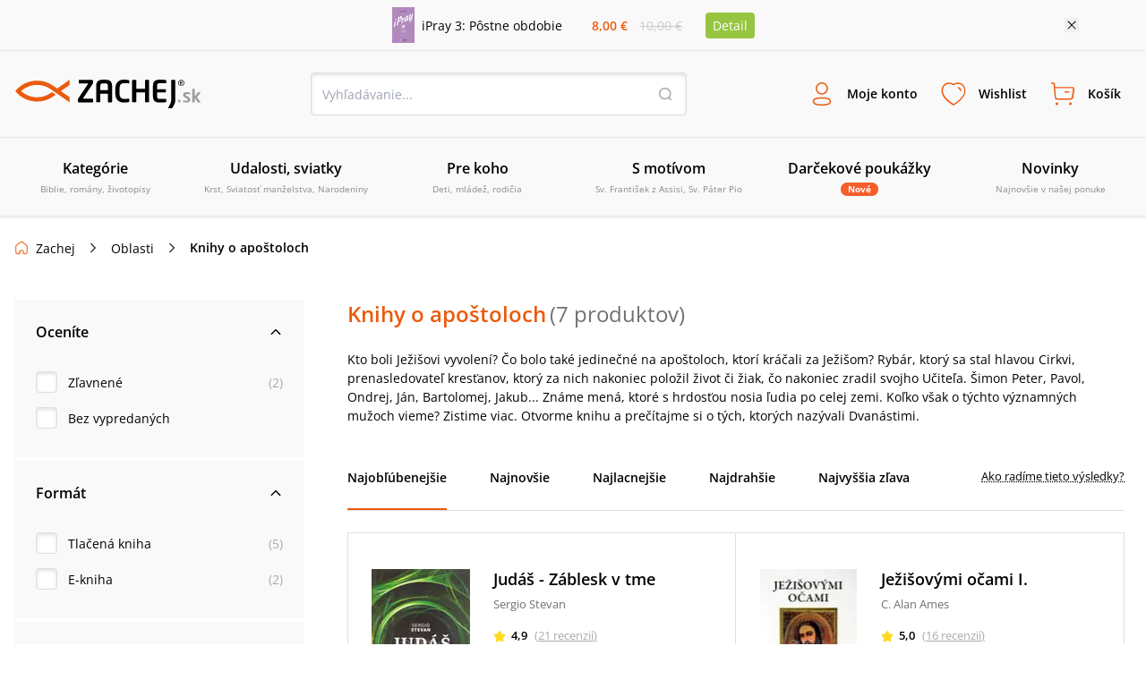

--- FILE ---
content_type: text/html; charset=utf-8
request_url: https://www.zachej.sk/oblast/3944/apostoli/
body_size: 76534
content:
<!DOCTYPE html><html lang="sk"><head><meta charSet="utf-8"/><title>Knihy o apoštoloch • Zachej.sk</title><meta http-equiv="Content-Type" content="text/html; charset=UTF-8"/><meta http-equiv="Content-language" content="sk"/><meta http-equiv="Cache-control" content="public"/><link rel="shortcut icon" href="/nextpublic/favicon.png"/><meta name="p:domain_verify" content="5544fbabd64ab42c69058efa266fc3ff"/><meta name="viewport" content="width=360, initial-scale=1.0, maximum-scale=1.0, user-scalable=0"/><meta name="robots" content="index, follow"/><meta name="description" content="Kto boli Ježišovi vyvolení? Čo bolo také jedinečné na apoštoloch, ktorí kráčali za Ježišom? Rybár, ktorý sa stal hlavou Cirkvi, prenasledovateľ kresťanov, ktorý za nich nakoniec položil život či žiak, čo nakoniec zradil svojho Učiteľa. Šimon Peter, Pavol, Ondrej, Ján, Bartolomej, Jakub... Známe..."/><meta property="og:type" content="website"/><meta property="og:title" content="Knihy o apoštoloch • Zachej.sk"/><meta property="og:description" content="Kto boli Ježišovi vyvolení? Čo bolo také jedinečné na apoštoloch, ktorí kráčali za Ježišom? Rybár, ktorý sa stal hlavou Cirkvi, prenasledovateľ kresťanov, ktorý za nich nakoniec položil život či žiak, čo nakoniec zradil svojho Učiteľa. Šimon Peter, Pavol, Ondrej, Ján, Bartolomej, Jakub... Známe..."/><meta property="og:url" content="https://www.zachej.sk/oblast/3944/apostoli/"/><meta property="og:site_name" content="Zachej.sk"/><link rel="canonical" href="https://www.zachej.sk/oblast/3944/apostoli/"/><script type="application/ld+json">[
      
    {
      "@context": "https://schema.org",
      "@type": ["Organization", "BookStore"],
      "name": "Zachej.sk",
      "url": "https://www.zachej.sk",
      "logo": "https://www.zachej.sk/nextpublic/logo/logo-sk.svg",
      "description": "Zachej.sk je slovenský kresťanský e-shop a vydavateľstvo, ktoré prináša kvalitnú duchovnú literatúru a hodnotné produkty pre každodenný život viery.",
      "sameAs": [
        "https://www.facebook.com/zachejsk",
        "https://twitter.com/Zachej_sk",
        "https://www.instagram.com/zachej.sk/",
        "https://www.youtube.com/user/ZachejTV",
        "https://www.pinterest.com/zachej"
      ],
      "contactPoint": {
        "@type": "ContactPoint",
        "telephone": "+421-850-999-500",
        "contactType": "customer service",
        "email": "zachej@zachej.sk",
        "availableLanguage": ["Slovak", "Czech"],
        "areaServed": ["SK", "CZ"]
      },
      "address": {
        "@type": "PostalAddress",
        "streetAddress": "Starohradská 2067",
        "postalCode": "013 03",
        "addressLocality": "Varín",
        "addressCountry": "SK"
      }
    }
  ,
      
    {
      "@context": "https://schema.org",
      "@type": "BreadcrumbList",
      "itemListElement": [{
      "@type": "ListItem",
      "position": 1,
      "item" : "https://www.zachej.sk/oblasti/",
      "name": "Oblasti"
    },{
      "@type": "ListItem",
      "position": 2,
      "item" : "https://www.zachej.sk/oblast/3944/apostoli",
      "name": "Knihy o apoštoloch"
    }]
    }
  
    ]
  </script><meta name="next-head-count" content="17"/><link rel="dns-prefetch" href="https://api.zachej.sk/"/><link rel="dns-prefetch" href="https://connect.facebook.net"/><link rel="preconnect" href="https://connect.facebook.net"/><link rel="preload" href="/nextpublic/font/OpenSans/OpenSans-Light.ttf" as="font" crossorigin="anonymous" type="font/woff2"/><link rel="preload" href="/nextpublic/font/OpenSans/OpenSans-LightItalic.ttf" as="font" crossorigin="anonymous" type="font/woff2"/><link rel="preload" href="/nextpublic/font/OpenSans/OpenSans-Regular.ttf" as="font" crossorigin="anonymous" type="font/woff2"/><link rel="preload" href="/nextpublic/font/OpenSans/OpenSans-Italic.ttf" as="font" crossorigin="anonymous" type="font/woff2"/><link rel="preload" href="/nextpublic/font/OpenSans/OpenSans-SemiBold.ttf" as="font" crossorigin="anonymous" type="font/woff2"/><link rel="preload" href="/nextpublic/font/OpenSans/OpenSans-SemiBoldItalic.ttf" as="font" crossorigin="anonymous" type="font/woff2"/><link rel="preload" href="/nextpublic/font/OpenSans/OpenSans-Bold.ttf" as="font" crossorigin="anonymous" type="font/woff2"/><link rel="preload" href="/nextpublic/font/OpenSans/OpenSans-BoldItalic.ttf" as="font" crossorigin="anonymous" type="font/woff2"/><meta name="facebook-domain-verification" content="ll04n68quuicagw7o9l7kf779q7zie"/><meta name="google-site-verification" content="Pj_3JeBx5iXMRZmLpkGpyz5FT5MHPTtlLNZafR8h2tc"/><link rel="preload" href="/_next/static/css/db93ead9d0e3d8d5.css" as="style"/><link rel="stylesheet" href="/_next/static/css/db93ead9d0e3d8d5.css" data-n-g=""/><noscript data-n-css=""></noscript><script defer="" nomodule="" src="/_next/static/chunks/polyfills-c67a75d1b6f99dc8.js"></script><script defer="" src="/_next/static/chunks/598.ddf3c279ec63fc73.js"></script><script defer="" src="/_next/static/chunks/9781.28fa24a20f0c4210.js"></script><script defer="" src="/_next/static/chunks/5527.9a94b66f7a81a74d.js"></script><script defer="" src="/_next/static/chunks/8485.30fe847932d4c852.js"></script><script defer="" src="/_next/static/chunks/7235.be766aac78bf13b8.js"></script><script defer="" src="/_next/static/chunks/933.72104c7b6359b273.js"></script><script defer="" src="/_next/static/chunks/401.562a69a777fa0d98.js"></script><script defer="" src="/_next/static/chunks/5100.f1adbe833a199353.js"></script><script defer="" src="/_next/static/chunks/5072.9e0e7dc1827032aa.js"></script><script src="/_next/static/chunks/webpack-5300d5980964ea0d.js" defer=""></script><script src="/_next/static/chunks/framework-9387e000915d7b64.js" defer=""></script><script src="/_next/static/chunks/main-89b7380338714afb.js" defer=""></script><script src="/_next/static/chunks/pages/_app-66e80c542b0a37cc.js" defer=""></script><script src="/_next/static/chunks/6188-c2edbc2f4b6ada17.js" defer=""></script><script src="/_next/static/chunks/6066-0ffb830c3a3f0b2d.js" defer=""></script><script src="/_next/static/chunks/7883-e99644639ee5c79f.js" defer=""></script><script src="/_next/static/chunks/4578-ffaa30282369954c.js" defer=""></script><script src="/_next/static/chunks/9311-7dea8ae64c36c999.js" defer=""></script><script src="/_next/static/chunks/4062-01658e8f12d75797.js" defer=""></script><script src="/_next/static/chunks/2995-55a7b98b81812ff6.js" defer=""></script><script src="/_next/static/chunks/9758-b87644d82a9d78c7.js" defer=""></script><script src="/_next/static/chunks/pages/oblast/%5Bid%5D/%5Burl%5D-96468d0ce991e359.js" defer=""></script><script src="/_next/static/krHxQ2CT6TcpzvbH6jjwo/_buildManifest.js" defer=""></script><script src="/_next/static/krHxQ2CT6TcpzvbH6jjwo/_ssgManifest.js" defer=""></script></head><body><div id="__next"><noscript><img height="1" width="1" style="display:none" src="https://www.facebook.com/tr?id=2707627506188548&amp;ev=PageView&amp;noscript=1"/></noscript><noscript><div style="display:inline"><img height="1" width="1" style="border-style:none" alt="" src="//googleads.g.doubleclick.net/pagead/viewthroughconversion/981028140/?value=0&amp;guid=ON&amp;script=0"/></div></noscript><div style="background-color:#F9F9F9;color:#000000;font-size:14px"><div class="relative flex justify-center items-center mx-auto 2xl:max-w-[1500px] max-w-[1130px] p-2"><div class="flex items-center"><a class="flex items-center mr-4 w-1/2" href="/produkt/56099/ipray-3-postne-obdobie/"><img class="h-10 w-auto mr-2" src="https://sources.zachej.sk/images/catalog/56099/ipray-3-postne-obdobie-ynQqS.jpg?height=40&amp;q=80&amp;mode=fit" alt="main_image"/><p>iPray 3: Pôstne obdobie</p></a><div class="flex items-center justify-evenly flex-col w-16 sm540:flex-row sm540:w-32"><p class="my-0 mx-1 p-0 font-semibold text-primary">8,00 €</p><p class="line-through p-0 m-0 text-borderLightGray">10,00 €</p></div><a class="m-0 ml-4 py-1 px-2 bg-secondary text-white rounded" href="/produkt/56099/ipray-3-postne-obdobie/">Detail</a></div><button class="absolute w-4 h-4 bg-[url(&#x27;/nextpublic/close.svg&#x27;)] bg-16 right-2 sm540:right-3 lg:right-0"></button></div></div><div class="px-4 py-3 w-full bg-offwhite z-10000000 left-0 transition-all duration-700 ease-linear shadow-primaryShadow border-b border-lightGrey false md800:py-6 md800:border-t "><div class="flex justify-between items-center flex-wrap m-auto w-full 2xl:max-w-[1500px]"><a title="Zachej.sk - kresťanské kníhkupectvo" href="https://www.zachej.sk/" class="logo-tailwind-sk"><span class="hidden">Zachej.sk - kresťanské kníhkupectvo</span></a><div class="hidden md800:block"><div class="relative h-12 w-full md800:w-80 lg:w-[420px] 2xl:w-[560px]"><input class="textInput " type="text" placeholder="Vyhľadávanie..." value=""/><button class="bg-transparent h-4 w-4 border-0 absolute top-4 right-4 bg-[url(&#x27;/nextpublic/header/search.svg&#x27;)]"></button></div></div><div class="flex"><div class="text-center font-bold relative"><button class="peer border-0 bg-transparent flex flex-col items-center justify-center font-primary font-semibold h-fit text-[9px] mx-1 xsm470:m-0 p-0 xsm470:p-3 xsm470:text-xs xsm470:w-fit md980:text-sm md980:h-12 md980:flex-row"><i class="bg-[url(&#x27;/nextpublic/header/user.svg&#x27;)] bg-contain bg-no-repeat bg-left w-6 h-6 m-0 sm540:h-8 sm540:w-8 md980:mr-3"></i><p class=" transition-all duration-200">Moje konto</p></button><div class="hidden md800:block fixed m-0 left-[-500px] pt-0 mt-8 w-full top-[12%] xsm420:top-3/4 xsm420:w-[320px] xsm420:absolute transition-all duration-400 ease-linear  
                    right-0 left-auto xsm420:right-auto xsm420:left-1/2 xsm420:-ml-36 
                    invisible opacity-0 z-10000003 
                    md:peer-hover:visible md:peer-hover:opacity-1 md:peer-hover:top-1/2 md:hover:top-1/2 md:hover:-pt-2
                    "><div class="relative w-11/12 mx-auto flex flex-col after:hidden xsm420:after:block xsm420:w-[320px] bg-white text-black text-center shadow-darkerShadow rounded-[4px]
                    after:absolute after:content-[&#x27;&#x27;] after:right-auto after:left-[141px] after:w-4 after:h-2 after:bg-[url(&#x27;/nextpublic/arrow_popup.svg&#x27;)] after:bottom-full
                    "><div class="flex flex-row  self-start text-24 font-semibold w-full justify-between"><button class="absolute w-4 h-4 bg-[url(&#x27;/nextpublic/close.svg&#x27;)] bg-16 right-2.5 xsm420:hidden"></button></div><div class="w-[320px]"><div class="flex textNormal font-normal text-left items-center p-6 border-b border-lighterGray"><img src="/nextpublic/club/swan.svg" alt="logo" class="h-8 mr-4"/><p class="m-0">Staňte sa členom<!-- --> <a href="/zachejclub/" class="underline text-zachejClub">ZachejClubu</a><br/> a získajte<!-- --> <a href="/vyhody-zachejclubu/" class="underline text-zachejClub">množstvo výhod</a>.</p></div><div class="flex px-6 mt-6 mb-2"><button class="w-1/2 flex justify-center border-solid textNormal font-semibold leading-5 border-primary text-primary bg-lightPrimary z-10 border h-[48px] border-lightGray shadow-darkerShadow rounded-l-[4px] flex items-center">Prihlásenie</button><button class="w-1/2 flex justify-center border-solid textNormal font-semibold leading-5  border border-lightGray rounded-r-[4px] -ml-[1px] shadow-darkerShadow flex items-center">Registrácia</button></div><div class="w-full"><div class="flex items-center justify-center mx-6"><form action="https://api.zachej.sk/auth/login" class="form-horizontal w-full" method="POST" accept-charset="utf-8"><input type="hidden" name="redirect" value=""/><div class="flex"><div class="flex flex-col relative max-w-[350px] w-full items-stretch"><div class="flex items-center relative py-2 px-0 xsm470:pt-4"><div class="relative flex flex-col w-full"><input id="email" class=" textInput" name="email" type="text" placeholder="Prihlasovací email" value=""/></div></div><div class="flex items-center relative py-2 px-0 xsm470:pt-4"><div class="inpt-cont inpt-cont--100 login "><input placeholder="Heslo" name="password" id="password" type="password" class="cart-text-input font-normal textInput" value=""/><span class="inpt-cont__error"></span><span class="inpt-cont__warn"></span></div><img src="/nextpublic/auth/show.svg" class="w-6 h-6 cursor-pointer absolute right-4"/></div><div class="flex justify-end mb-6 mt-4"><a href="/zabudnute-heslo/" class="underline text-link font-normal textNormal hover:no-underline">Zabudli ste heslo?</a></div><button class="primaryButton" name="submit" type="submit">Prihlásiť sa</button><div class="underline text-link text-center font-normal textNormal hover:no-underline cursor-pointer mt-6">Prihlásiť sa cez sociálne siete</div><div class="mt-6 xsm470:max-h-0 max-h-0 overflow-y-hidden transition ease-in-out delay-500"><div class="flex justify-between"><a href="https://api.zachej.sk/auth/facebook?state=" class="mr-2 textNormal rounded-full w-full py-2 px-8 flex justify-center items-center shadow-darkerShadow rounded-[4px] mb-6 border hover:shadow-none transition-all duration-200"><svg fill="#1877F2" width="24px" height="24px"><path d="M24,12c0-6.6-5.4-12-12-12S0,5.4,0,12c0,5.9,4.3,10.9,10.1,11.9v-8.4h-3V12h3V9.4c0-3,1.8-4.7,4.5-4.7 c0.9,0,1.8,0.1,2.7,0.2v3h-1.5c-0.9-0.1-1.8,0.5-1.9,1.5c0,0.1,0,0.3,0,0.4V12h3.3l-0.5,3.5h-2.8v8.4C19.7,22.9,24,17.9,24,12z"></path></svg></a><a href="https://api.zachej.sk/auth/google?state=" class="textNormal rounded-full ml-2 w-full py-2 px-8 flex justify-center items-center shadow-darkerShadow rounded-[4px] mb-6 border hover:shadow-none transition-all duration-200"><img src="/nextpublic/auth/google_colorful.svg" alt="google" class="w-6 h-6 "/></a></div></div></div></div></form></div></div></div></div></div></div><div class="text-center font-bold relative"><button class="peer border-0 bg-transparent flex flex-col items-center justify-center font-primary font-semibold h-fit text-[9px] mx-1 xsm470:m-0 p-0 xsm470:p-3 xsm470:text-xs xsm470:w-fit md980:text-sm md980:h-12 md980:flex-row"><i class="bg-[url(&#x27;/nextpublic/header/wishlist.svg&#x27;)] bg-contain bg-no-repeat bg-left w-6 h-6 m-0 sm540:h-8 sm540:w-8 md980:mr-3"></i><p class=" transition-all duration-200">Wishlist</p></button><div class="hidden md800:block fixed m-0 left-[-500px] pt-0 mt-8 w-full top-[12%] xsm420:top-3/4 xsm420:w-[320px] xsm420:absolute transition-all duration-400 ease-linear  
                    right-0 left-auto 
                    invisible opacity-0 z-10000003 
                    md:peer-hover:visible md:peer-hover:opacity-1 md:peer-hover:top-1/2 md:hover:top-1/2 md:hover:-pt-2
                    "><div class="relative w-11/12 mx-auto flex flex-col after:hidden xsm420:after:block xsm420:w-[320px] bg-white text-black text-center shadow-darkerShadow rounded-[4px]
                    after:absolute after:content-[&#x27;&#x27;] after:right-4 after:left-auto after:w-4 after:h-2 after:bg-[url(&#x27;/nextpublic/arrow_popup.svg&#x27;)] after:bottom-full
                    "><div class="flex flex-row p-6 self-start text-24 font-semibold w-full justify-between">Wishlist<button class="absolute w-4 h-4 bg-[url(&#x27;/nextpublic/close.svg&#x27;)] bg-16 right-2.5 xsm420:hidden"></button></div><div class="flex flex-col border-t border-borderGrey overflow-scroll w-full flex-1 xsm420:overflow-hidden"><span class="textNormal font-normal mt-6 mx-6 leading-[1.3]">Pre zobrazenie Wishlist-u je potrebné sa prihlásiť.</span><button class="primaryButton m-6">Prihlásiť sa</button></div><div class="pb-6 px-6 textNormal bg-white text-darkText w-full text-left font-normal"><p class="text-center leading-[1.3]">Označte si svoje obľúbené produkty a oni tu budú na Vás čakať. Hľadajte ikonu srdiečka pri každom produkte.</p></div></div></div></div><div class="text-center font-bold relative"><button class="peer border-0 bg-transparent flex flex-col items-center justify-center font-primary font-semibold h-fit text-[9px] mx-1 xsm470:m-0 p-0 xsm470:p-3 xsm470:text-xs xsm470:w-fit md980:text-sm md980:h-12 md980:flex-row"><i class="bg-[url(&#x27;/nextpublic/header/cart.svg&#x27;)] bg-contain bg-no-repeat bg-left w-6 h-6 m-0 sm540:h-8 sm540:w-8 md980:mr-3"></i><p class=" transition-all duration-200">Košík</p></button><div class="hidden md800:block fixed m-0 left-[-500px] pt-0 mt-8 w-full top-[12%] xsm420:top-3/4 xsm420:w-[320px] xsm420:absolute transition-all duration-400 ease-linear  
                    right-0 left-auto 
                    invisible opacity-0 z-10000003 
                    md:peer-hover:visible md:peer-hover:opacity-1 md:peer-hover:top-1/2 md:hover:top-1/2 md:hover:-pt-2
                    "><div class="relative w-11/12 mx-auto flex flex-col after:hidden xsm420:after:block xsm420:w-[320px] bg-white text-black text-center shadow-darkerShadow rounded-[4px]
                    after:absolute after:content-[&#x27;&#x27;] after:right-4 after:left-auto after:w-4 after:h-2 after:bg-[url(&#x27;/nextpublic/arrow_popup.svg&#x27;)] after:bottom-full
                    "><div class="flex flex-row p-6 self-start text-24 font-semibold w-full justify-between">Košík<button class="absolute w-4 h-4 bg-[url(&#x27;/nextpublic/close.svg&#x27;)] bg-16 right-2.5 xsm420:hidden"></button></div><div class="flex flex-col items-center border-t border-borderGrey w-full overflow-scroll flex-1 xsm420:overflow-hidden"><div class="flex flex-col items-center max-w-[352px] mx-auto"><img src="/nextpublic/emptyStates/emptyCart.svg" alt="emptyCart" class="w-20 h-20 mt-6"/><p class="font-semibold text-18 my-4 leading-5">Váš košík je prázdny</p></div></div><div class="pb-6 px-6 textNormal text-left font-normal w-full"><p class="text-center text-darkText leading-[1.3]">Pridajte si tu produkty a vyčarte úsmev košíku.</p></div></div></div></div><div class="block md980:hidden"><button class="border-0 bg-transparent flex flex-col items-center justify-center font-primary font-semibold h-fit text-9 p-0 w-10 xsm470:p-3 xsm470:text-xs xsm470:w-fit"><i class="bg-[url(&#x27;/nextpublic/header/menu.svg&#x27;)] bg-contain bg-no-repeat bg-left w-6 h-6 m-0 sm540:h-8 sm540:w-8 md980:mr-3"></i>Menu</button></div></div><div class="block w-full md800:w-fit md800:hidden pt-4"><div class="relative h-12 w-full md800:w-80 lg:w-[420px] 2xl:w-[560px]"><input class="textInput " type="text" placeholder="Vyhľadávanie..." value=""/><button class="bg-transparent h-4 w-4 border-0 absolute top-4 right-4 bg-[url(&#x27;/nextpublic/header/search.svg&#x27;)]"></button></div></div></div></div><div class="px-4 py-3 w-full bg-offwhite z-10000000 fixed -top-52 left-0 shadow-primaryShadow border-b border-lightGrey transition-all duration-300 ease-linear md800:hidden"></div><nav class="relative hidden h-[88px] md980:block shadow-primaryShadow border-b border-lightGrey bg-offwhite z-50"><div class="box-content mx-auto p-0 w-full 2xl:max-w-[1500px]"><ul class="m-0 p-0 w-full h-[88px] flex items-center justify-between 2xl:max-w-[1500px]"><li class="w-1/6 flex-1 transition-opacity duration-300 ease-out inline-block" id="0"><a class="group flex flex-col justify-center items-center border-b-2 border-transparent h-[88px] transition-all duration-300 ease-out cursor-pointer
                  hover:text-primary hover:border-primary hover:after:border-b-primary"><span class="text-base font-semibold mb-1">Kategórie</span><span class="text-10 font-normal align-center text-mediumGrey text-center">Biblie, romány, životopisy</span><div class="block absolute top-[88px] left-0 w-full z-50 bg-offwhite shadow-menuShadow"></div></a></li><li class="w-1/6 flex-1 transition-opacity duration-300 ease-out inline-block" id="1"><a class="group flex flex-col justify-center items-center border-b-2 border-transparent h-[88px] transition-all duration-300 ease-out cursor-pointer
                  hover:text-primary hover:border-primary hover:after:border-b-primary"><span class="text-base font-semibold mb-1">Udalosti, sviatky</span><span class="text-10 font-normal align-center text-mediumGrey text-center">Krst, Sviatosť manželstva, Narodeniny</span><div class="block absolute top-[88px] left-0 w-full z-50 bg-offwhite shadow-menuShadow"></div></a></li><li class="w-1/6 flex-1 transition-opacity duration-300 ease-out inline-block" id="2"><a class="group flex flex-col justify-center items-center border-b-2 border-transparent h-[88px] transition-all duration-300 ease-out cursor-pointer
                  hover:text-primary hover:border-primary hover:after:border-b-primary"><span class="text-base font-semibold mb-1">Pre koho</span><span class="text-10 font-normal align-center text-mediumGrey text-center">Deti, mládež, rodičia</span><div class="block absolute top-[88px] left-0 w-full z-50 bg-offwhite shadow-menuShadow"></div></a></li><li class="w-1/6 flex-1 transition-opacity duration-300 ease-out inline-block" id="3"><a class="group flex flex-col justify-center items-center border-b-2 border-transparent h-[88px] transition-all duration-300 ease-out cursor-pointer
                  hover:text-primary hover:border-primary hover:after:border-b-primary"><span class="text-base font-semibold mb-1">S motívom</span><span class="text-10 font-normal align-center text-mediumGrey text-center">Sv. František z Assisi, Sv. Páter Pio</span><div class="block absolute top-[88px] left-0 w-full z-50 bg-offwhite shadow-menuShadow"></div></a></li><li class="w-1/6 flex-1 transition-opacity duration-300 ease-out inline-block" id="4"><a class="group flex flex-col justify-center items-center border-b-2 border-transparent h-[88px] transition-all duration-300 ease-out cursor-pointer
                  hover:text-primary hover:border-primary hover:after:border-b-primary" href="/kategoria/221/darcekove-poukazky/"><span class="text-base font-semibold mb-1">Darčekové poukážky</span><span class="py-0 px-2 rounded-xl bg-orange text-10 text-white font-bold">Nové</span><div class="block absolute top-[88px] left-0 w-full z-50 bg-offwhite shadow-menuShadow"></div></a></li><li class="w-1/6 flex-1 transition-opacity duration-300 ease-out inline-block" id="5"><a class="group flex flex-col justify-center items-center border-b-2 border-transparent h-[88px] transition-all duration-300 ease-out cursor-pointer
                  hover:text-primary hover:border-primary hover:after:border-b-primary" href="/novinky/"><span class="text-base font-semibold mb-1">Novinky</span><span class="text-10 font-normal align-center text-mediumGrey text-center">Najnovšie v našej ponuke</span><div class="block absolute top-[88px] left-0 w-full z-50 bg-offwhite shadow-menuShadow"></div></a></li><li class="w-1/6 flex-1 transition-opacity duration-300 ease-out hidden 2xl:inline-block" id="6"><a class="group flex flex-col justify-center items-center border-b-2 border-transparent h-[88px] transition-all duration-300 ease-out cursor-pointer
                  hover:text-primary hover:border-primary hover:after:border-b-primary" href="/najpredavanejsie/"><span class="text-base font-semibold mb-1">Najpredávanejšie</span><span class="text-10 font-normal align-center text-mediumGrey text-center">Top 100 za posledných 30 dní</span><div class="block absolute top-[88px] left-0 w-full z-50 bg-offwhite shadow-menuShadow"></div></a></li><li class="w-1/6 flex-1 transition-opacity duration-300 ease-out hidden 2xl:inline-block" id="7"><a class="group flex flex-col justify-center items-center border-b-2 border-transparent h-[88px] transition-all duration-300 ease-out cursor-pointer
                  hover:text-primary hover:border-primary hover:after:border-b-primary" href="/recenzie/"><span class="text-base font-semibold mb-1">Recenzie</span><span class="text-10 font-normal align-center text-mediumGrey text-center">Názory našich zákazníkov</span><div class="block absolute top-[88px] left-0 w-full z-50 bg-offwhite shadow-menuShadow"></div></a></li></ul></div></nav><div class="absolute left-0 top-0 invisible h-0 w-screen bg-transparent z-10000000  transition-all duration-500 ease-linear"><div class="relative top-0 -left-96 h-screen w-80 xsm420:w-[360px] bg-white shadow-sideMenuShadow transition-all duration-200 ease-linear z-100"><div class="flex flex-col bg-white"><div class="relative flex justify-start items-center border-b border-lightGrey font-semibold text-lg text-black py-5 px-6"><a class="no-underline" href="/">Menu</a><span class="absolute w-6 h-6 right-6 cursor-pointer bg-[url(&#x27;/nextpublic/close.svg&#x27;)] bg-24"></span></div><div class="relative flex items-center text-sm cursor-pointer p-4 pl-6 border-b border-transparent transition-all duration-300 ease-linear font-semibold ">Kategórie<div class="w-6 h-6 absolute right-6 bg-[url(&quot;/nextpublic/separator.svg&quot;)] bg-24"></div></div><div class="relative flex items-center text-sm cursor-pointer p-4 pl-6 border-b border-transparent transition-all duration-300 ease-linear font-semibold ">Udalosti, sviatky<div class="w-6 h-6 absolute right-6 bg-[url(&quot;/nextpublic/separator.svg&quot;)] bg-24"></div></div><div class="relative flex items-center text-sm cursor-pointer p-4 pl-6 border-b border-transparent transition-all duration-300 ease-linear font-semibold ">Pre koho<div class="w-6 h-6 absolute right-6 bg-[url(&quot;/nextpublic/separator.svg&quot;)] bg-24"></div></div><div class="relative flex items-center text-sm cursor-pointer p-4 pl-6 border-b border-transparent transition-all duration-300 ease-linear font-semibold ">S motívom<div class="w-6 h-6 absolute right-6 bg-[url(&quot;/nextpublic/separator.svg&quot;)] bg-24"></div></div><a class="" href="/kategoria/221/darcekove-poukazky/"><div class="relative flex items-center text-sm cursor-pointer p-4 pl-6 border-b border-transparent transition-all duration-300 ease-linear font-semibold">Darčekové poukážky</div></a><a class="" href="/novinky/"><div class="relative flex items-center text-sm cursor-pointer p-4 pl-6 border-b border-transparent transition-all duration-300 ease-linear font-semibold">Novinky</div></a><a class="" href="/najpredavanejsie/"><div class="relative flex items-center text-sm cursor-pointer p-4 pl-6 border-b border-transparent transition-all duration-300 ease-linear font-semibold">Najpredávanejšie</div></a><a class="" href="/recenzie/"><div class="relative flex items-center text-sm cursor-pointer p-4 pl-6 border-b border-transparent transition-all duration-300 ease-linear font-semibold">Recenzie</div></a></div><div class="w-full mt-4 p-4 pl-6 border-t-2 border-lightGrey"><a href="/postovne-a-doprava/" class="relative text-sm py-4 flex items-center border-b border-transparent transition-all duration-300 ease-linear ">Poštovné a doprava</a><a href="/kontakt/" class="relative text-sm py-4 flex items-center border-b border-transparent transition-all duration-300 ease-linear ">Kontakt</a></div></div><div class="absolute overflow-y-scroll top-0 -left-96 h-screen w-80 xsm420:w-[360px] bg-white transition-all duration-300 ease-linear z-100"><div class="flex flex-col bg-white"><div class="relative flex justify-start items-center border-b border-lightGrey font-semibold text-lg text-black py-5 px-6"><a class="no-underline" href="/">Menu</a><span class="absolute w-6 h-6 right-6 cursor-pointer bg-[url(&#x27;/nextpublic/close.svg&#x27;)] bg-24"></span></div><a><div class="relative flex items-center text-sm cursor-pointer p-4 pl-6 border-b border-transparent transition-all duration-300 ease-linear font-semibold "><img alt="Kategórie" loading="lazy" width="30" height="30" decoding="async" data-nimg="1" class="rounded-full border border-borderGrey p-[2px] mr-3 w-8 h-8" style="color:transparent" src="/nextpublic/footer/avatar.svg"/><div class="w-6 h-6 absolute right-6 bg-[url(&quot;/nextpublic/separator.svg&quot;)] bg-24"></div></div></a><a><div class="relative flex items-center text-sm cursor-pointer p-4 pl-6 border-b border-transparent transition-all duration-300 ease-linear font-semibold "><img alt="Udalosti, sviatky" loading="lazy" width="30" height="30" decoding="async" data-nimg="1" class="rounded-full border border-borderGrey p-[2px] mr-3 w-8 h-8" style="color:transparent" src="/nextpublic/footer/avatar.svg"/><div class="w-6 h-6 absolute right-6 bg-[url(&quot;/nextpublic/separator.svg&quot;)] bg-24"></div></div></a><a><div class="relative flex items-center text-sm cursor-pointer p-4 pl-6 border-b border-transparent transition-all duration-300 ease-linear font-semibold "><img alt="Pre koho" loading="lazy" width="30" height="30" decoding="async" data-nimg="1" class="rounded-full border border-borderGrey p-[2px] mr-3 w-8 h-8" style="color:transparent" src="/nextpublic/footer/avatar.svg"/><div class="w-6 h-6 absolute right-6 bg-[url(&quot;/nextpublic/separator.svg&quot;)] bg-24"></div></div></a><a><div class="relative flex items-center text-sm cursor-pointer p-4 pl-6 border-b border-transparent transition-all duration-300 ease-linear font-semibold "><img alt="S motívom" loading="lazy" width="30" height="30" decoding="async" data-nimg="1" class="rounded-full border border-borderGrey p-[2px] mr-3 w-8 h-8" style="color:transparent" src="/nextpublic/footer/avatar.svg"/><div class="w-6 h-6 absolute right-6 bg-[url(&quot;/nextpublic/separator.svg&quot;)] bg-24"></div></div></a><a><div class="relative flex items-center text-sm cursor-pointer p-4 pl-6 border-b border-transparent transition-all duration-300 ease-linear font-semibold "><img alt="Darčekové poukážky" loading="lazy" width="30" height="30" decoding="async" data-nimg="1" class="rounded-full border border-borderGrey p-[2px] mr-3 w-8 h-8" style="color:transparent" src="/nextpublic/footer/avatar.svg"/></div></a><a><div class="relative flex items-center text-sm cursor-pointer p-4 pl-6 border-b border-transparent transition-all duration-300 ease-linear font-semibold "><img alt="Novinky" loading="lazy" width="30" height="30" decoding="async" data-nimg="1" class="rounded-full border border-borderGrey p-[2px] mr-3 w-8 h-8" style="color:transparent" src="/nextpublic/footer/avatar.svg"/></div></a><a><div class="relative flex items-center text-sm cursor-pointer p-4 pl-6 border-b border-transparent transition-all duration-300 ease-linear font-semibold "><img alt="Najpredávanejšie" loading="lazy" width="30" height="30" decoding="async" data-nimg="1" class="rounded-full border border-borderGrey p-[2px] mr-3 w-8 h-8" style="color:transparent" src="/nextpublic/footer/avatar.svg"/></div></a><a><div class="relative flex items-center text-sm cursor-pointer p-4 pl-6 border-b border-transparent transition-all duration-300 ease-linear font-semibold "><img alt="Recenzie" loading="lazy" width="30" height="30" decoding="async" data-nimg="1" class="rounded-full border border-borderGrey p-[2px] mr-3 w-8 h-8" style="color:transparent" src="/nextpublic/footer/avatar.svg"/></div></a></div><div class="w-full mt-4 p-4 pl-6 border-t-2 border-lightGrey"><a href="/postovne-a-doprava/" class="relative text-sm py-4 flex items-center border-b border-transparent transition-all duration-300 ease-linear ">Poštovné a doprava</a><a href="/kontakt/" class="relative text-sm py-4 flex items-center border-b border-transparent transition-all duration-300 ease-linear ">Kontakt</a></div></div><div class="absolute overflow-y-scroll top-0 -left-96 h-screen w-80 xsm420:w-[360px]  bg-white transition-all duration-300 ease-linear z-100"><div class="flex flex-col bg-white"><div class="relative flex justify-start items-center border-b border-lightGrey font-semibold text-lg text-black py-5 px-6"><a class="no-underline" href="/">Menu</a><span class="absolute w-6 h-6 right-6 cursor-pointer bg-[url(&#x27;/nextpublic/close.svg&#x27;)] bg-24"></span></div></div><div class="w-full mt-4 p-4 pl-6 border-t-2 border-lightGrey"><a href="/postovne-a-doprava/" class="relative text-sm py-4 flex items-center border-b border-transparent transition-all duration-300 ease-linear ">Poštovné a doprava</a><a href="/kontakt/" class="relative text-sm py-4 flex items-center border-b border-transparent transition-all duration-300 ease-linear ">Kontakt</a></div></div><div class="absolute overflow-y-scroll top-0 -left-96 h-screen w-80 xsm420:w-[360px]  bg-white transition-all duration-300 ease-linear z-100"><div class="flex flex-col bg-white"><div class="relative flex justify-start items-center border-b border-lightGrey font-semibold text-lg text-black py-5 px-6"><a class="no-underline" href="/">Menu</a><span class="absolute w-6 h-6 right-6 cursor-pointer bg-[url(&#x27;/nextpublic/close.svg&#x27;)] bg-24"></span></div></div><div class="w-full mt-4 p-4 pl-6 border-t-2 border-lightGrey"><a href="/postovne-a-doprava/" class="relative text-sm py-4 flex items-center border-b border-transparent transition-all duration-300 ease-linear ">Poštovné a doprava</a><a href="/kontakt/" class="relative text-sm py-4 flex items-center border-b border-transparent transition-all duration-300 ease-linear ">Kontakt</a></div></div><div id="dimmer" class="absolute right-0 top-0 invisible  w-screen h-screen bg-dimmerColorDark z-10000000  transition-all duration-200 ease-linear z-99"></div></div><div class="w-full"><div class="w-full relative m-auto 2xl:w-full 2xl:max-w-[1500px]"><div class="peer absolute right-0 top-0 w-8 h-[68px] z-10 bg-transparent bg-gradient-to-r from-transparent to-white"></div><div class="max-w-full pt-4 mb-6 md800:py-6 px-4 overflow-x-scroll 2xl:max-w-[1500px] 2xl:px-0 no-scrollbar"><div class="flex w-fit whitespace-nowrap"><div class="flex items-center text-12 md980:text-14 text-black font-normal last-of-type:font-semibold first-of-type:ml-0"><div class="w-4 h-4 m-0 mr-2 bg-[url(&#x27;/nextpublic/home.svg&#x27;)] bg-16 bg-no-repeat"></div><a class="m-0 hover:underline h-5 w-fit" href="/">Zachej</a><div class="w-4 h-4 m-0 mx-2 bg-[url(&#x27;/nextpublic/separator.svg&#x27;)] bg-16 bg-no-repeat sm540:mx-3"></div></div><div class="flex items-center text-12 md980:text-14 text-black font-normal last-of-type:font-semibold first-of-type:ml-0"><a class="m-0 hover:underline h-5 w-fit" href="/oblasti/">Oblasti</a><div class="w-4 h-4 m-0 mx-2 bg-[url(&#x27;/nextpublic/separator.svg&#x27;)] bg-16 bg-no-repeat sm540:mx-3"></div></div><div class="flex items-center text-12 md980:text-14 text-black font-normal last-of-type:font-semibold first-of-type:ml-0"><span>Knihy o apoštoloch</span></div></div></div></div><div class="absolute left-0 top-0 invisible h-0 w-screen h-full bg-transparent z-10000000  transition-all duration-500 ease-linear"><div class="absolute top-0 -left-96 h-screen w-80 xsm420:w-[360px] bg-white shadow-sideMenuShadow overflow-y-scroll transition-all duration-200 ease-linear z-100"><div class="flex flex-col bg-white"><div class="relative flex justify-start items-center border-b border-lightGrey font-semibold text-lg text-black py-5 px-6">Filtre<span class="absolute w-6 h-6 right-6 cursor-pointer bg-[url(&#x27;/nextpublic/close.svg&#x27;)] bg-24"></span></div><div class="min-w-[324px]"><div class="bg-offwhite mb-1 p-6"><div class="w-full bg-[url(&#x27;/nextpublic/arrowUpBlack.svg&#x27;)] bg-16 bg-no-repeat bg-right cursor-pointer"><h3 class="m-0 p-0 font-semibold text-14 md800:text-16">Oceníte</h3></div><div class="mt-6 cursor-pointer"><div class="flex w-full items-center text-13 md800:text-14 py-2"><input id="sale" type="checkbox" class="checkboxInput"/><label class="text-13 md800:text-14 w-full flex justify-between ml-3 cursor-pointer" for="sale"><p class="hover:underline">Zľavnené</p><span class="text-grey">(<!-- -->2<!-- -->)</span></label></div><div class="flex w-full items-center text-13 md800:text-14 py-2"><input id="only-on-stock" type="checkbox" class="checkboxInput"/><label class="text-13 md800:text-14 w-full flex justify-between ml-3 cursor-pointer" for="only-on-stock"><p class="hover:underline">Bez vypredaných</p></label></div></div></div><div class="bg-offwhite mb-1 p-6"><div class="w-full bg-[url(&#x27;/nextpublic/arrowUpBlack.svg&#x27;)] bg-16 bg-no-repeat bg-right cursor-pointer"><h3 class="m-0 p-0 font-semibold text-14 md800:text-16">Formát</h3></div><div class="mt-6 cursor-pointer"><div class="flex w-full items-center text-13 md800:text-14 py-2"><input id="no_e-book" type="checkbox" class="checkboxInput"/><label class="text-13 md800:text-14 w-full flex justify-between ml-3 cursor-pointer" for="no_e-book"><p class="hover:underline">Tlačená kniha</p><span class="text-grey">(<!-- -->5<!-- -->)</span></label></div><div class="flex w-full items-center text-13 md800:text-14 py-2"><input id="e-book" type="checkbox" class="checkboxInput"/><label class="text-13 md800:text-14 w-full flex justify-between ml-3 cursor-pointer" for="e-book"><p class="hover:underline">E-kniha</p><span class="text-grey">(<!-- -->2<!-- -->)</span></label></div></div></div><div class="bg-offwhite mb-1 p-6"><div class="w-full bg-[url(&#x27;/nextpublic/arrowUpBlack.svg&#x27;)] bg-16 bg-no-repeat bg-right cursor-pointer"><h3 class="m-0 p-0 font-semibold text-14 md800:text-16">Vyberte si</h3></div><div class="mt-6 cursor-pointer"><div class="flex w-full items-center text-13 md800:text-14 py-2"><input id="rating_more_4" type="checkbox" class="checkboxInput"/><label class="text-13 md800:text-14 w-full flex justify-between ml-3 cursor-pointer" for="rating_more_4"><p class="hover:underline">So 4 a viac hviezdičkami</p><span class="text-grey">(<!-- -->3<!-- -->)</span></label></div><div class="flex w-full items-center text-13 md800:text-14 py-2"><input id="has_inside" type="checkbox" class="checkboxInput"/><label class="text-13 md800:text-14 w-full flex justify-between ml-3 cursor-pointer" for="has_inside"><p class="hover:underline">S možnosťou prelistovania</p><span class="text-grey">(<!-- -->2<!-- -->)</span></label></div><div class="flex w-full items-center text-13 md800:text-14 py-2"><input id="imprimatur" type="checkbox" class="checkboxInput"/><label class="text-13 md800:text-14 w-full flex justify-between ml-3 cursor-pointer" for="imprimatur"><p class="hover:underline">S cirkevným schválením</p><span class="text-grey">(<!-- -->2<!-- -->)</span></label></div><div class="flex w-full items-center text-13 md800:text-14 py-2"><input id="has_review" type="checkbox" class="checkboxInput"/><label class="text-13 md800:text-14 w-full flex justify-between ml-3 cursor-pointer" for="has_review"><p class="hover:underline">S recenziou</p><span class="text-grey">(<!-- -->1<!-- -->)</span></label></div></div></div><div class="bg-offwhite mb-1 p-6"><div class="w-full bg-[url(&#x27;/nextpublic/arrowUpBlack.svg&#x27;)] bg-16 bg-no-repeat bg-right cursor-pointer"><h3 class="m-0 p-0 font-semibold text-14 md800:text-16">Jazyk</h3></div><div class="mt-6 cursor-pointer"><div class="flex w-full items-center text-13 md800:text-14 py-2"><input id="slovenský" type="checkbox" class="checkboxInput"/><label class="text-13 md800:text-14 w-full flex justify-between ml-3 cursor-pointer" for="slovenský"><p class="hover:underline">slovenský</p><span class="text-grey">(<!-- -->5<!-- -->)</span></label></div><div class="flex w-full items-center text-13 md800:text-14 py-2"><input id="český" type="checkbox" class="checkboxInput"/><label class="text-13 md800:text-14 w-full flex justify-between ml-3 cursor-pointer" for="český"><p class="hover:underline">český</p><span class="text-grey">(<!-- -->2<!-- -->)</span></label></div></div></div><div class="bg-offwhite mb-1 p-6"><div class="w-full bg-[url(&#x27;/nextpublic/arrowUpBlack.svg&#x27;)] bg-16 bg-no-repeat bg-right cursor-pointer"><h3 class="m-0 p-0 font-semibold text-14 md800:text-16">Cena</h3></div><div class="mt-6 cursor-pointer"><div class="flex w-full items-center text-13 md800:text-14 py-2"><input id="0.0-5.0" type="checkbox" class="checkboxInput"/><label class="text-13 md800:text-14 w-full flex justify-between ml-3 cursor-pointer" for="0.0-5.0"><p class="hover:underline">Menej ako 5 €</p><span class="text-grey">(<!-- -->3<!-- -->)</span></label></div><div class="flex w-full items-center text-13 md800:text-14 py-2"><input id="5.0-10.0" type="checkbox" class="checkboxInput"/><label class="text-13 md800:text-14 w-full flex justify-between ml-3 cursor-pointer" for="5.0-10.0"><p class="hover:underline">Od 5 € - 10 €</p><span class="text-grey">(<!-- -->2<!-- -->)</span></label></div><div class="flex w-full items-center text-13 md800:text-14 py-2"><input id="10.0-20.0" type="checkbox" class="checkboxInput"/><label class="text-13 md800:text-14 w-full flex justify-between ml-3 cursor-pointer" for="10.0-20.0"><p class="hover:underline">Od 10 € - 20 €</p><span class="text-grey">(<!-- -->2<!-- -->)</span></label></div></div></div><div class="bg-offwhite mb-1 p-6"><div class="w-full bg-[url(&#x27;/nextpublic/arrowUpBlack.svg&#x27;)] bg-16 bg-no-repeat bg-right cursor-pointer"><h3 class="m-0 p-0 font-semibold text-14 md800:text-16">Motív</h3></div><div class="mt-6 cursor-pointer"><div class="flex w-full items-center text-13 md800:text-14 py-2"><input id="Sv. Pavol" type="checkbox" class="checkboxInput"/><label class="text-13 md800:text-14 w-full flex justify-between ml-3 cursor-pointer" for="Sv. Pavol"><a href="?attrib=Motív-Sv. Pavol" class="hover:underline">Sv. Pavol</a><span class="text-grey">(<!-- -->2<!-- -->)</span></label></div><div class="flex w-full items-center text-13 md800:text-14 py-2"><input id="Skutky apoštolov" type="checkbox" class="checkboxInput"/><label class="text-13 md800:text-14 w-full flex justify-between ml-3 cursor-pointer" for="Skutky apoštolov"><a href="?attrib=Motív-Skutky apoštolov" class="hover:underline">Skutky apoštolov</a><span class="text-grey">(<!-- -->1<!-- -->)</span></label></div><div class="flex w-full items-center text-13 md800:text-14 py-2"><input id="Sv. Michal Archanjel" type="checkbox" class="checkboxInput"/><label class="text-13 md800:text-14 w-full flex justify-between ml-3 cursor-pointer" for="Sv. Michal Archanjel"><a href="?attrib=Motív-Sv. Michal Archanjel" class="hover:underline">Sv. Michal Archanjel</a><span class="text-grey">(<!-- -->1<!-- -->)</span></label></div><div class="flex w-full items-center text-13 md800:text-14 py-2"><input id="Sv. Peter" type="checkbox" class="checkboxInput"/><label class="text-13 md800:text-14 w-full flex justify-between ml-3 cursor-pointer" for="Sv. Peter"><a href="?attrib=Motív-Sv. Peter" class="hover:underline">Sv. Peter</a><span class="text-grey">(<!-- -->1<!-- -->)</span></label></div></div></div><div class="bg-offwhite mb-1 p-6"><div class="w-full bg-[url(&#x27;/nextpublic/arrowUpBlack.svg&#x27;)] bg-16 bg-no-repeat bg-right cursor-pointer"><h3 class="m-0 p-0 font-semibold text-14 md800:text-16">Komu</h3></div><div class="mt-6 cursor-pointer"><div class="flex w-full items-center text-13 md800:text-14 py-2"><input id="Deti" type="checkbox" class="checkboxInput"/><label class="text-13 md800:text-14 w-full flex justify-between ml-3 cursor-pointer" for="Deti"><a href="?attrib=Komu-Deti" class="hover:underline">Deti</a><span class="text-grey">(<!-- -->2<!-- -->)</span></label></div><div class="flex w-full items-center text-13 md800:text-14 py-2"><input id="Kňazi" type="checkbox" class="checkboxInput"/><label class="text-13 md800:text-14 w-full flex justify-between ml-3 cursor-pointer" for="Kňazi"><a href="?attrib=Komu-Kňazi" class="hover:underline">Kňazi</a><span class="text-grey">(<!-- -->1<!-- -->)</span></label></div></div></div><div class="bg-offwhite mb-1 p-6"><div class="w-full bg-[url(&#x27;/nextpublic/arrowUpBlack.svg&#x27;)] bg-16 bg-no-repeat bg-right cursor-pointer"><h3 class="m-0 p-0 font-semibold text-14 md800:text-16">Vek</h3></div><div class="mt-6 cursor-pointer"><div class="flex w-full items-center text-13 md800:text-14 py-2"><input id="3 - 6" type="checkbox" class="checkboxInput"/><label class="text-13 md800:text-14 w-full flex justify-between ml-3 cursor-pointer" for="3 - 6"><p class="hover:underline">3 - 6</p><span class="text-grey">(<!-- -->1<!-- -->)</span></label></div></div></div><div class="bg-offwhite mb-1 p-6"><div class="w-full bg-[url(&#x27;/nextpublic/arrowUpBlack.svg&#x27;)] bg-16 bg-no-repeat bg-right cursor-pointer"><h3 class="m-0 p-0 font-semibold text-14 md800:text-16">Denominácia</h3></div><div class="mt-6 cursor-pointer"><div class="flex w-full items-center text-13 md800:text-14 py-2"><input id="rímskokatolícka" type="checkbox" class="checkboxInput"/><label class="text-13 md800:text-14 w-full flex justify-between ml-3 cursor-pointer" for="rímskokatolícka"><a href="?attrib=Denominácia-rímskokatolícka" class="hover:underline">rímskokatolícka</a><span class="text-grey">(<!-- -->1<!-- -->)</span></label></div></div></div></div></div></div><div class="absolute right-0 top-0 invisible  w-screen h-[150vh] bg-dimmerColorDark transition-all duration-200 ease-linear z-99"></div></div><div class="absolute left-0 top-0 invisible h-0 w-screen bg-transparent z-10000000  transition-all duration-500 ease-linear"><div class="absolute top-0 -left-96 h-screen w-80 xsm420:w-[360px] bg-white shadow-sideMenuShadow overflow-y-scroll transition-all duration-200 ease-linear z-100"><div class="flex flex-col bg-white"><div class="relative flex justify-start items-center border-b border-lightGrey font-semibold text-lg text-black py-5 px-6">Kategórie<span class="absolute w-6 h-6 right-6 cursor-pointer bg-[url(&#x27;/nextpublic/close.svg&#x27;)] bg-24"></span></div><div class="min-w-[324px] py-2"></div></div></div><div class="absolute right-0 top-0 invisible  w-screen h-[150vh] bg-dimmerColorDark transition-all duration-200 ease-linear z-99"></div></div><div class="loader-container"><div class="flex flex-col justify-start w-full 2xl:mx-auto 2xl:max-w-[1540px] mb-8"><div class="flex w-full"><div class="min-w-[324px] ml-4 hidden xl:flex"><div class="mr-12 hidden md800:flex"><div class="min-w-[324px]"><div class="bg-offwhite mb-1 p-6"><div class="w-full bg-[url(&#x27;/nextpublic/arrowUpBlack.svg&#x27;)] bg-16 bg-no-repeat bg-right cursor-pointer"><h3 class="m-0 p-0 font-semibold text-14 md800:text-16">Oceníte</h3></div><div class="mt-6 cursor-pointer"><div class="flex w-full items-center text-13 md800:text-14 py-2"><input id="sale" type="checkbox" class="checkboxInput"/><label class="text-13 md800:text-14 w-full flex justify-between ml-3 cursor-pointer" for="sale"><p class="hover:underline">Zľavnené</p><span class="text-grey">(<!-- -->2<!-- -->)</span></label></div><div class="flex w-full items-center text-13 md800:text-14 py-2"><input id="only-on-stock" type="checkbox" class="checkboxInput"/><label class="text-13 md800:text-14 w-full flex justify-between ml-3 cursor-pointer" for="only-on-stock"><p class="hover:underline">Bez vypredaných</p></label></div></div></div><div class="bg-offwhite mb-1 p-6"><div class="w-full bg-[url(&#x27;/nextpublic/arrowUpBlack.svg&#x27;)] bg-16 bg-no-repeat bg-right cursor-pointer"><h3 class="m-0 p-0 font-semibold text-14 md800:text-16">Formát</h3></div><div class="mt-6 cursor-pointer"><div class="flex w-full items-center text-13 md800:text-14 py-2"><input id="no_e-book" type="checkbox" class="checkboxInput"/><label class="text-13 md800:text-14 w-full flex justify-between ml-3 cursor-pointer" for="no_e-book"><p class="hover:underline">Tlačená kniha</p><span class="text-grey">(<!-- -->5<!-- -->)</span></label></div><div class="flex w-full items-center text-13 md800:text-14 py-2"><input id="e-book" type="checkbox" class="checkboxInput"/><label class="text-13 md800:text-14 w-full flex justify-between ml-3 cursor-pointer" for="e-book"><p class="hover:underline">E-kniha</p><span class="text-grey">(<!-- -->2<!-- -->)</span></label></div></div></div><div class="bg-offwhite mb-1 p-6"><div class="w-full bg-[url(&#x27;/nextpublic/arrowUpBlack.svg&#x27;)] bg-16 bg-no-repeat bg-right cursor-pointer"><h3 class="m-0 p-0 font-semibold text-14 md800:text-16">Vyberte si</h3></div><div class="mt-6 cursor-pointer"><div class="flex w-full items-center text-13 md800:text-14 py-2"><input id="rating_more_4" type="checkbox" class="checkboxInput"/><label class="text-13 md800:text-14 w-full flex justify-between ml-3 cursor-pointer" for="rating_more_4"><p class="hover:underline">So 4 a viac hviezdičkami</p><span class="text-grey">(<!-- -->3<!-- -->)</span></label></div><div class="flex w-full items-center text-13 md800:text-14 py-2"><input id="has_inside" type="checkbox" class="checkboxInput"/><label class="text-13 md800:text-14 w-full flex justify-between ml-3 cursor-pointer" for="has_inside"><p class="hover:underline">S možnosťou prelistovania</p><span class="text-grey">(<!-- -->2<!-- -->)</span></label></div><div class="flex w-full items-center text-13 md800:text-14 py-2"><input id="imprimatur" type="checkbox" class="checkboxInput"/><label class="text-13 md800:text-14 w-full flex justify-between ml-3 cursor-pointer" for="imprimatur"><p class="hover:underline">S cirkevným schválením</p><span class="text-grey">(<!-- -->2<!-- -->)</span></label></div><div class="flex w-full items-center text-13 md800:text-14 py-2"><input id="has_review" type="checkbox" class="checkboxInput"/><label class="text-13 md800:text-14 w-full flex justify-between ml-3 cursor-pointer" for="has_review"><p class="hover:underline">S recenziou</p><span class="text-grey">(<!-- -->1<!-- -->)</span></label></div></div></div><div class="bg-offwhite mb-1 p-6"><div class="w-full bg-[url(&#x27;/nextpublic/arrowUpBlack.svg&#x27;)] bg-16 bg-no-repeat bg-right cursor-pointer"><h3 class="m-0 p-0 font-semibold text-14 md800:text-16">Jazyk</h3></div><div class="mt-6 cursor-pointer"><div class="flex w-full items-center text-13 md800:text-14 py-2"><input id="slovenský" type="checkbox" class="checkboxInput"/><label class="text-13 md800:text-14 w-full flex justify-between ml-3 cursor-pointer" for="slovenský"><p class="hover:underline">slovenský</p><span class="text-grey">(<!-- -->5<!-- -->)</span></label></div><div class="flex w-full items-center text-13 md800:text-14 py-2"><input id="český" type="checkbox" class="checkboxInput"/><label class="text-13 md800:text-14 w-full flex justify-between ml-3 cursor-pointer" for="český"><p class="hover:underline">český</p><span class="text-grey">(<!-- -->2<!-- -->)</span></label></div></div></div><div class="bg-offwhite mb-1 p-6"><div class="w-full bg-[url(&#x27;/nextpublic/arrowUpBlack.svg&#x27;)] bg-16 bg-no-repeat bg-right cursor-pointer"><h3 class="m-0 p-0 font-semibold text-14 md800:text-16">Cena</h3></div><div class="mt-6 cursor-pointer"><div class="flex w-full items-center text-13 md800:text-14 py-2"><input id="0.0-5.0" type="checkbox" class="checkboxInput"/><label class="text-13 md800:text-14 w-full flex justify-between ml-3 cursor-pointer" for="0.0-5.0"><p class="hover:underline">Menej ako 5 €</p><span class="text-grey">(<!-- -->3<!-- -->)</span></label></div><div class="flex w-full items-center text-13 md800:text-14 py-2"><input id="5.0-10.0" type="checkbox" class="checkboxInput"/><label class="text-13 md800:text-14 w-full flex justify-between ml-3 cursor-pointer" for="5.0-10.0"><p class="hover:underline">Od 5 € - 10 €</p><span class="text-grey">(<!-- -->2<!-- -->)</span></label></div><div class="flex w-full items-center text-13 md800:text-14 py-2"><input id="10.0-20.0" type="checkbox" class="checkboxInput"/><label class="text-13 md800:text-14 w-full flex justify-between ml-3 cursor-pointer" for="10.0-20.0"><p class="hover:underline">Od 10 € - 20 €</p><span class="text-grey">(<!-- -->2<!-- -->)</span></label></div></div></div><div class="bg-offwhite mb-1 p-6"><div class="w-full bg-[url(&#x27;/nextpublic/arrowUpBlack.svg&#x27;)] bg-16 bg-no-repeat bg-right cursor-pointer"><h3 class="m-0 p-0 font-semibold text-14 md800:text-16">Motív</h3></div><div class="mt-6 cursor-pointer"><div class="flex w-full items-center text-13 md800:text-14 py-2"><input id="Sv. Pavol" type="checkbox" class="checkboxInput"/><label class="text-13 md800:text-14 w-full flex justify-between ml-3 cursor-pointer" for="Sv. Pavol"><a href="?attrib=Motív-Sv. Pavol" class="hover:underline">Sv. Pavol</a><span class="text-grey">(<!-- -->2<!-- -->)</span></label></div><div class="flex w-full items-center text-13 md800:text-14 py-2"><input id="Skutky apoštolov" type="checkbox" class="checkboxInput"/><label class="text-13 md800:text-14 w-full flex justify-between ml-3 cursor-pointer" for="Skutky apoštolov"><a href="?attrib=Motív-Skutky apoštolov" class="hover:underline">Skutky apoštolov</a><span class="text-grey">(<!-- -->1<!-- -->)</span></label></div><div class="flex w-full items-center text-13 md800:text-14 py-2"><input id="Sv. Michal Archanjel" type="checkbox" class="checkboxInput"/><label class="text-13 md800:text-14 w-full flex justify-between ml-3 cursor-pointer" for="Sv. Michal Archanjel"><a href="?attrib=Motív-Sv. Michal Archanjel" class="hover:underline">Sv. Michal Archanjel</a><span class="text-grey">(<!-- -->1<!-- -->)</span></label></div><div class="flex w-full items-center text-13 md800:text-14 py-2"><input id="Sv. Peter" type="checkbox" class="checkboxInput"/><label class="text-13 md800:text-14 w-full flex justify-between ml-3 cursor-pointer" for="Sv. Peter"><a href="?attrib=Motív-Sv. Peter" class="hover:underline">Sv. Peter</a><span class="text-grey">(<!-- -->1<!-- -->)</span></label></div></div></div><div class="bg-offwhite mb-1 p-6"><div class="w-full bg-[url(&#x27;/nextpublic/arrowUpBlack.svg&#x27;)] bg-16 bg-no-repeat bg-right cursor-pointer"><h3 class="m-0 p-0 font-semibold text-14 md800:text-16">Komu</h3></div><div class="mt-6 cursor-pointer"><div class="flex w-full items-center text-13 md800:text-14 py-2"><input id="Deti" type="checkbox" class="checkboxInput"/><label class="text-13 md800:text-14 w-full flex justify-between ml-3 cursor-pointer" for="Deti"><a href="?attrib=Komu-Deti" class="hover:underline">Deti</a><span class="text-grey">(<!-- -->2<!-- -->)</span></label></div><div class="flex w-full items-center text-13 md800:text-14 py-2"><input id="Kňazi" type="checkbox" class="checkboxInput"/><label class="text-13 md800:text-14 w-full flex justify-between ml-3 cursor-pointer" for="Kňazi"><a href="?attrib=Komu-Kňazi" class="hover:underline">Kňazi</a><span class="text-grey">(<!-- -->1<!-- -->)</span></label></div></div></div><div class="bg-offwhite mb-1 p-6"><div class="w-full bg-[url(&#x27;/nextpublic/arrowUpBlack.svg&#x27;)] bg-16 bg-no-repeat bg-right cursor-pointer"><h3 class="m-0 p-0 font-semibold text-14 md800:text-16">Vek</h3></div><div class="mt-6 cursor-pointer"><div class="flex w-full items-center text-13 md800:text-14 py-2"><input id="3 - 6" type="checkbox" class="checkboxInput"/><label class="text-13 md800:text-14 w-full flex justify-between ml-3 cursor-pointer" for="3 - 6"><p class="hover:underline">3 - 6</p><span class="text-grey">(<!-- -->1<!-- -->)</span></label></div></div></div><div class="bg-offwhite mb-1 p-6"><div class="w-full bg-[url(&#x27;/nextpublic/arrowUpBlack.svg&#x27;)] bg-16 bg-no-repeat bg-right cursor-pointer"><h3 class="m-0 p-0 font-semibold text-14 md800:text-16">Denominácia</h3></div><div class="mt-6 cursor-pointer"><div class="flex w-full items-center text-13 md800:text-14 py-2"><input id="rímskokatolícka" type="checkbox" class="checkboxInput"/><label class="text-13 md800:text-14 w-full flex justify-between ml-3 cursor-pointer" for="rímskokatolícka"><a href="?attrib=Denominácia-rímskokatolícka" class="hover:underline">rímskokatolícka</a><span class="text-grey">(<!-- -->1<!-- -->)</span></label></div></div></div></div></div></div><div class="relative w-full sm540:w-full md980:px-6 xl:pl-12"><div class="w-full justify-between flex"><div class="flex flex-wrap"><h1 class="text-xl text-primary font-semibold m-0 p-0 pl-4 md980:pl-0 md980:text-2xl">Knihy o apoštoloch<!-- --> </h1><span class="text-xl text-darkText m-0 p-0 pl-4 md700:pl-1 md980:text-2xl false">(<!-- -->7<!-- --> <!-- -->produktov<!-- -->)</span></div></div><div class="flex text-13 my-6 px-4 md980:px-0 md980:text-14 md980:items-start"><div class="hidden md980:block [&amp;&gt;ul]:list-disc [&amp;_a]:underline [&amp;_a]:text-link"><p>Kto boli Ježišovi vyvolení? Čo bolo také jedinečné na apoštoloch, ktorí kráčali za Ježišom? Rybár, ktorý sa stal hlavou Cirkvi, prenasledovateľ kresťanov, ktorý za nich nakoniec položil život či žiak, čo nakoniec zradil svojho Učiteľa. Šimon Peter, Pavol, Ondrej, Ján, Bartolomej, Jakub... Známe mená, ktoré s hrdosťou nosia ľudia po celej zemi. Koľko však o týchto významných mužoch vieme? Zistime viac. Otvorme knihu a prečítajme si o tých, ktorých nazývali Dvanástimi.</p></div><div class="md980:hidden"><p>Kto boli Ježišovi vyvolení? Čo bolo také jedinečné na apoštoloch, ktorí kráčali za Ježišom? Rybár, k<!-- -->...<button class="border-none bg-none underline hover:text-primary md980:ml-2 ml-0">Viac</button></p><div class="md980:hidden text-12 pt-4 whitespace-nowrap underline-dotted" data-balloon="Zobrazenie produktov v Najobľúbenejších určujeme podľa predajnosti za posledných 30 dní, následne radíme tie so štítkom Novinka a následne podľa celkového predaja za celé obdobie fungovania e-shopu Zachej.sk" data-balloon-pos="down" data-balloon-length="xlarge">Ako radíme tieto výsledky?</div></div></div><div class="flex"><div class="w-full h-12 border-t border-b border-lightGray flex justify-center items-center xl:hidden cursor-pointer"><h3 class="text-14 font-semibold m-0 p-0 bg-[url(&#x27;/nextpublic/category/filter.svg&#x27;)] bg-16 bg-no-repeat bg-leftCenter pl-6">Filtre</h3></div><div class="w-full h-12 border-t border-b border-l border-lightGray flex justify-center items-center xl:hidden "><h3 class="text-14 font-semibold m-0 p-0 text-disabledGrey bg-[url(&#x27;/nextpublic/category/categoryDisabled.svg&#x27;)] bg-16 bg-no-repeat bg-leftCenter pl-6">Kategórie</h3></div></div><div class="relative flex flex-col-reverse mb-0 md980:mt-0 md980:flex-col w-full overflow-x-scroll overflow-y-visible no-scrollbar"><div class="md980:hidden block peer absolute right-0 w-8 h-[45px] z-10 bg-transparent bg-gradient-to-r from-transparent to-white"></div><div class="relative z-[1] border-b border-lightGray overflow-x-auto no-scrollbar max-w-full px-4 md980:px-0 md980:mb-6 last:mr-0"><div class="flex"><div class="flex flex-grow"><div class="text-13 mr-6 py-4 md980:text-14 font-semibold md980:mr-12 md980:py-6 cursor-pointer border-b-2 border-primary hover:border-primary transition-all duration-200 whitespace-nowrap">Najobľúbenejšie</div><div class="text-13 mr-6 py-4 md980:text-14 font-semibold md980:mr-12 md980:py-6 cursor-pointer border-b-2 border-transparent hover:border-primary transition-all duration-200 whitespace-nowrap">Najnovšie</div><div class="text-13 mr-6 py-4 md980:text-14 font-semibold md980:mr-12 md980:py-6 cursor-pointer border-b-2 border-transparent hover:border-primary transition-all duration-200 whitespace-nowrap">Najlacnejšie</div><div class="text-13 mr-6 py-4 md980:text-14 font-semibold md980:mr-12 md980:py-6 cursor-pointer border-b-2 border-transparent hover:border-primary transition-all duration-200 whitespace-nowrap">Najdrahšie</div><div class="text-13 mr-6 py-4 md980:text-14 font-semibold md980:mr-12 md980:py-6 cursor-pointer border-b-2 border-transparent hover:border-primary transition-all duration-200 whitespace-nowrap">Najvyššia zľava</div></div><div class="hidden md980:flex flex-shrink-0"><div class="text-12 py-4 md980:text-13 md980:py-6 whitespace-nowrap underline-dotted" data-balloon="Zobrazenie produktov v Najobľúbenejších určujeme podľa predajnosti za posledných 30 dní, následne radíme tie so štítkom Novinka a následne podľa celkového predaja za celé obdobie fungovania e-shopu Zachej.sk" data-balloon-pos="left" data-balloon-length="xlarge">Ako radíme tieto výsledky?</div></div></div></div></div><div><div class="grid grid-cols-1 md980:grid-cols-2 xl:grid-cols-2 box-content"><div class="border-b md980:border-r  md980:2n-1-child:border-l  md980:first:border-t md980:2-child:border-t border-lightGray box-content px-4 py-6 md980:p-6 hover:shadow-slideShadow transition-all duration-200"><div class="relative flex flex-col items-between justify-between w-full h-full"><div class="pb-4 w-full flex justify-between items-start z-10"><div class="flex flex-row"></div><div class="flex  flex-row"></div></div><div class="flex pb-6"><a class="relative h-[165px] min-w-[114px] mr-6 [&amp;&gt;div_img]:!top-0 [&amp;&gt;div_img]:!h-fit [&amp;&gt;div_img]:!min-h-0 [&amp;&gt;div_img]:!bottom-auto" href="/produkt/30148/judas-zablesk-v-tme/"><img alt="Judáš - Záblesk v tme" loading="lazy" decoding="async" data-nimg="fill" style="position:absolute;height:100%;width:100%;left:0;top:0;right:0;bottom:0;object-fit:contain;color:transparent" sizes="100vw" srcSet="/_next/image/?url=https%3A%2F%2Fsources.zachej.sk%2Fimages%2Fcatalog%2F30148%2Fjudas-zablesk-v-tme-NzWot.JPG%3Fheight%3D165%26q%3D80%26mode%3Dfit&amp;w=640&amp;q=75 640w, /_next/image/?url=https%3A%2F%2Fsources.zachej.sk%2Fimages%2Fcatalog%2F30148%2Fjudas-zablesk-v-tme-NzWot.JPG%3Fheight%3D165%26q%3D80%26mode%3Dfit&amp;w=750&amp;q=75 750w, /_next/image/?url=https%3A%2F%2Fsources.zachej.sk%2Fimages%2Fcatalog%2F30148%2Fjudas-zablesk-v-tme-NzWot.JPG%3Fheight%3D165%26q%3D80%26mode%3Dfit&amp;w=828&amp;q=75 828w, /_next/image/?url=https%3A%2F%2Fsources.zachej.sk%2Fimages%2Fcatalog%2F30148%2Fjudas-zablesk-v-tme-NzWot.JPG%3Fheight%3D165%26q%3D80%26mode%3Dfit&amp;w=1080&amp;q=75 1080w, /_next/image/?url=https%3A%2F%2Fsources.zachej.sk%2Fimages%2Fcatalog%2F30148%2Fjudas-zablesk-v-tme-NzWot.JPG%3Fheight%3D165%26q%3D80%26mode%3Dfit&amp;w=1200&amp;q=75 1200w, /_next/image/?url=https%3A%2F%2Fsources.zachej.sk%2Fimages%2Fcatalog%2F30148%2Fjudas-zablesk-v-tme-NzWot.JPG%3Fheight%3D165%26q%3D80%26mode%3Dfit&amp;w=1920&amp;q=75 1920w, /_next/image/?url=https%3A%2F%2Fsources.zachej.sk%2Fimages%2Fcatalog%2F30148%2Fjudas-zablesk-v-tme-NzWot.JPG%3Fheight%3D165%26q%3D80%26mode%3Dfit&amp;w=2048&amp;q=75 2048w, /_next/image/?url=https%3A%2F%2Fsources.zachej.sk%2Fimages%2Fcatalog%2F30148%2Fjudas-zablesk-v-tme-NzWot.JPG%3Fheight%3D165%26q%3D80%26mode%3Dfit&amp;w=3840&amp;q=75 3840w" src="/_next/image/?url=https%3A%2F%2Fsources.zachej.sk%2Fimages%2Fcatalog%2F30148%2Fjudas-zablesk-v-tme-NzWot.JPG%3Fheight%3D165%26q%3D80%26mode%3Dfit&amp;w=3840&amp;q=75"/></a><div class="flex items-start justify-start flex-col"><a class="text-16 font-semibold hover:underline mb-2 md980:text-lg !leading-tight" href="/produkt/30148/judas-zablesk-v-tme/">Judáš - Záblesk v tme</a><p class="text-13 text-darkText mb-2 !no-underline md980:mb-4">Sergio Stevan</p><div class="flex items-center "><div class="flex text-black m-0 p-0 pl-5 bg-no-repeat bg-[left_center] font-semibold text-13 bg-14  bg-starActive">4,9<a href="/produkt/30148/judas-zablesk-v-tme/#recenzie" class="text-grey ml-2 font-normal underline">(<!-- -->21<!-- --> <!-- -->recenzií<!-- -->)</a></div></div><div class="relative"><div class="w-full h-1/2 rounded absolute bottom-0 z-10 bg-transparent bg-gradient-to-b from-transparent to-white"></div><p class="h-16 overflow-hidden text-13 text-darkText mt-4">V knihe Judáš - Záblesk v tme nájdeme nevšedný pohľad na jednu z najkontroverznejších postáv Nového zákona, Judáša Iškariotského. Zo stránok dona Stevana sa vynára naliehavá otázka:Prečo to všetko?Prečo zrada?Ako mohol apoštol, povolaný Kristom a zdieľajúci s ním tri roky svojho života, dospieť do tohto bodu?Je to vôbec možné?Je ťažké odpovedať na tieto otázky. A možno práve to je dôvod, prečo už v prvých storočiach kresťanstva boli vyskúšané mnohé cesty, ako nejakým spôsobom rehabilitovať postavu Judáša, ako zmierniť temnotu, ktorá ho obklopuje, ako ospravedlniť – ak je to vôbec možné – jeho činy a ako vpustiť do tejto udalosti aspoň záblesk svetla.Autor sa snaží dostať do najtajnejších zákutí duše tohto apoštola, jedného z dvanástich, a rekonštruuje jeho osobný príbeh vo svetle Svätého písma:hlas Krista, ktorý ho povoláva za apoštola,pokušenie peňazí,uhryznutie hadom závisti, ktorý zasiahol jeho myseľ i srdce,krízu jeho povolania,rozhodnutie opustiť Krista a dokonca ho i zradiť.V Judášovi môžeme vidieť tajomstvo boja dobra a zla, ktoré sa odohráva v srdci každého človeka.Jeho príbeh a skúsenosť autor analyzoval so psychologickou jemnosťou a doktrinálnou obratnosťou. Pozýva nás, aby sme závažnosť a tragickosť hriechu a jeho následkov nebrali na ľahkú váhu, no zároveň aby sme mali srdce neustále otvorené Kristovmu svetlu, ktoré víťazí nad našou temnotou vždy a v každom prípade.Kniha je cirkevne schválená.</p></div></div></div><div class=" w-full flex justify-between items-center mt-auto"><div class="flex items-center text-secondary mb-4 md700:mb-0 md800:mb-4 md980:mb-0  text-12 bg-[url(&#x27;/nextpublic/availability/onStock.svg&#x27;)] bg-no-repeat bg-leftCenter bg-16 pl-6 md980:text-13 font-semibold">Skladom</div><div class="flex items-center"><div class="flex items-center"><span class="rounded bg-red text-white text-12 font-semibold h-6 w-12 flex justify-center items-center ">-<!-- -->12<!-- -->%</span><p class="text-14 mr-4 ml-2 whitespace-nowrap md980:text-base font-semibold text-red
               undefined">5,19 €</p></div><button data-balloon="Pridať do košíka" data-balloon-pos="up" class=" w-12 h-12 bg-secondary hover:bg-secondaryHover bg-[url(&#x27;/nextpublic/slider/cart.svg&#x27;)] shadow-darkerShadow  transition-all duration-200 bg-center bg-24 bg-no-repeat rounded"></button><div class="ml-2"><button data-balloon="Pridať do Wishlist-u" data-balloon-pos="up" class=" w-12 h-12 bg-white border border-lighterGrey 
          bg-[url(&#x27;/nextpublic/slider/wishlist.svg&#x27;)] hover:bg-[url(&#x27;/nextpublic/slider/wishlistActive.svg&#x27;)]
           transition-all duration-200 bg-center bg-24 rounded bg-no-repeat shadow-darkerShadow"></button></div></div></div><p class="text-darkText font-normal mt-4 md800:text-11 text-10 text-right">Najnižšia cena za posledných 30 dní pred zľavou:<!-- --> <!-- -->5,19 €</p></div></div><div class="border-b md980:border-r  md980:2n-1-child:border-l  md980:first:border-t md980:2-child:border-t border-lightGray box-content px-4 py-6 md980:p-6 hover:shadow-slideShadow transition-all duration-200"><div class="relative flex flex-col items-between justify-between w-full h-full"><div class="pb-4 w-full flex justify-between items-start z-10"><div class="flex flex-row"></div><div class="flex  flex-row"></div></div><div class="flex pb-6"><a class="relative h-[165px] min-w-[114px] mr-6 [&amp;&gt;div_img]:!top-0 [&amp;&gt;div_img]:!h-fit [&amp;&gt;div_img]:!min-h-0 [&amp;&gt;div_img]:!bottom-auto" href="/produkt/3142/jezisovymi-ocami-i/"><img alt="Ježišovými očami I." loading="lazy" decoding="async" data-nimg="fill" style="position:absolute;height:100%;width:100%;left:0;top:0;right:0;bottom:0;object-fit:contain;color:transparent" sizes="100vw" srcSet="/_next/image/?url=https%3A%2F%2Fsources.zachej.sk%2Fimages%2Fcatalog%2F3142%2Fjezisovymi-ocami-i.-CenjA.jpg%3Fheight%3D165%26q%3D80%26mode%3Dfit&amp;w=640&amp;q=75 640w, /_next/image/?url=https%3A%2F%2Fsources.zachej.sk%2Fimages%2Fcatalog%2F3142%2Fjezisovymi-ocami-i.-CenjA.jpg%3Fheight%3D165%26q%3D80%26mode%3Dfit&amp;w=750&amp;q=75 750w, /_next/image/?url=https%3A%2F%2Fsources.zachej.sk%2Fimages%2Fcatalog%2F3142%2Fjezisovymi-ocami-i.-CenjA.jpg%3Fheight%3D165%26q%3D80%26mode%3Dfit&amp;w=828&amp;q=75 828w, /_next/image/?url=https%3A%2F%2Fsources.zachej.sk%2Fimages%2Fcatalog%2F3142%2Fjezisovymi-ocami-i.-CenjA.jpg%3Fheight%3D165%26q%3D80%26mode%3Dfit&amp;w=1080&amp;q=75 1080w, /_next/image/?url=https%3A%2F%2Fsources.zachej.sk%2Fimages%2Fcatalog%2F3142%2Fjezisovymi-ocami-i.-CenjA.jpg%3Fheight%3D165%26q%3D80%26mode%3Dfit&amp;w=1200&amp;q=75 1200w, /_next/image/?url=https%3A%2F%2Fsources.zachej.sk%2Fimages%2Fcatalog%2F3142%2Fjezisovymi-ocami-i.-CenjA.jpg%3Fheight%3D165%26q%3D80%26mode%3Dfit&amp;w=1920&amp;q=75 1920w, /_next/image/?url=https%3A%2F%2Fsources.zachej.sk%2Fimages%2Fcatalog%2F3142%2Fjezisovymi-ocami-i.-CenjA.jpg%3Fheight%3D165%26q%3D80%26mode%3Dfit&amp;w=2048&amp;q=75 2048w, /_next/image/?url=https%3A%2F%2Fsources.zachej.sk%2Fimages%2Fcatalog%2F3142%2Fjezisovymi-ocami-i.-CenjA.jpg%3Fheight%3D165%26q%3D80%26mode%3Dfit&amp;w=3840&amp;q=75 3840w" src="/_next/image/?url=https%3A%2F%2Fsources.zachej.sk%2Fimages%2Fcatalog%2F3142%2Fjezisovymi-ocami-i.-CenjA.jpg%3Fheight%3D165%26q%3D80%26mode%3Dfit&amp;w=3840&amp;q=75"/></a><div class="flex items-start justify-start flex-col"><a class="text-16 font-semibold hover:underline mb-2 md980:text-lg !leading-tight" href="/produkt/3142/jezisovymi-ocami-i/">Ježišovými očami I.</a><p class="text-13 text-darkText mb-2 !no-underline md980:mb-4">C. Alan Ames</p><div class="flex items-center "><div class="flex text-black m-0 p-0 pl-5 bg-no-repeat bg-[left_center] font-semibold text-13 bg-14  bg-starActive">5,0<a href="/produkt/3142/jezisovymi-ocami-i/#recenzie" class="text-grey ml-2 font-normal underline">(<!-- -->16<!-- --> <!-- -->recenzií<!-- -->)</a></div></div><div class="relative"><div class="w-full h-1/2 rounded absolute bottom-0 z-10 bg-transparent bg-gradient-to-b from-transparent to-white"></div><p class="h-16 overflow-hidden text-13 text-darkText mt-4">Opäť nám bolo umožnené čítať a dozvedieť sa o niektorých odhaleniach, ktoré sa vyskytovali v živote Ježiša Krista, alebo svätých. Takéto odhalenia a informácie nám dnes poskytuje kniha od C. Alana Amesa Ježišovými očami I. Kniha vychádza v sérii Ježišovými očami a v každej z nich sa autor venuje novým situáciam a príhodám, ktoré sa udiali na Ježišovej ceste do Svätej zeme. Ježiš ukazuje Alanovi diskusiu medzi ním a apoštolmi, umožňuje Alanovi vnímať niektoré z jeho myšlienok. Táto kniha je jednoducho písaná a ľahko čitateľná, takže všetci môžeme pochopiť hlboké posolstvo, ktoré nám Ježiš skrze Alana Amesa ponúka.Túto sériu si môžete zakúpiť aj v sade za zvýhodnenú cenu: Sada: Ježišovými očami I., II., III. diel.</p></div></div></div><div class=" w-full flex justify-between items-center mt-auto"><div class="flex items-center text-secondary mb-4 md700:mb-0 md800:mb-4 md980:mb-0  text-12 bg-[url(&#x27;/nextpublic/availability/onStock.svg&#x27;)] bg-no-repeat bg-leftCenter bg-16 pl-6 md980:text-13 font-semibold">Skladom</div><div class="flex items-center"><div class="flex items-center"><p class="text-14 mr-4 ml-2 whitespace-nowrap md980:text-base font-semibold text-black
               undefined">6,79 €</p></div><button data-balloon="Pridať do košíka" data-balloon-pos="up" class=" w-12 h-12 bg-secondary hover:bg-secondaryHover bg-[url(&#x27;/nextpublic/slider/cart.svg&#x27;)] shadow-darkerShadow  transition-all duration-200 bg-center bg-24 bg-no-repeat rounded"></button><div class="ml-2"><button data-balloon="Pridať do Wishlist-u" data-balloon-pos="up" class=" w-12 h-12 bg-white border border-lighterGrey 
          bg-[url(&#x27;/nextpublic/slider/wishlist.svg&#x27;)] hover:bg-[url(&#x27;/nextpublic/slider/wishlistActive.svg&#x27;)]
           transition-all duration-200 bg-center bg-24 rounded bg-no-repeat shadow-darkerShadow"></button></div></div></div></div></div><div class="border-b md980:border-r  md980:2n-1-child:border-l  md980:first:border-t md980:2-child:border-t border-lightGray box-content px-4 py-6 md980:p-6 hover:shadow-slideShadow transition-all duration-200"><div class="relative flex flex-col items-between justify-between w-full h-full"><div class="pb-4 w-full flex justify-between items-start z-10"><div class="flex flex-row"></div><div class="flex  flex-row"></div></div><div class="flex pb-6"><a class="relative h-[165px] min-w-[114px] mr-6 [&amp;&gt;div_img]:!top-0 [&amp;&gt;div_img]:!h-fit [&amp;&gt;div_img]:!min-h-0 [&amp;&gt;div_img]:!bottom-auto" href="/produkt/4481/skutky-apostolov/"><img alt="Skutky apoštolov" loading="lazy" decoding="async" data-nimg="fill" style="position:absolute;height:100%;width:100%;left:0;top:0;right:0;bottom:0;object-fit:contain;color:transparent" sizes="100vw" srcSet="/_next/image/?url=https%3A%2F%2Fsources.zachej.sk%2Fimages%2Fcatalog%2F4481%2Fskutky-apostolov-bK47u.jpg%3Fheight%3D165%26q%3D80%26mode%3Dfit&amp;w=640&amp;q=75 640w, /_next/image/?url=https%3A%2F%2Fsources.zachej.sk%2Fimages%2Fcatalog%2F4481%2Fskutky-apostolov-bK47u.jpg%3Fheight%3D165%26q%3D80%26mode%3Dfit&amp;w=750&amp;q=75 750w, /_next/image/?url=https%3A%2F%2Fsources.zachej.sk%2Fimages%2Fcatalog%2F4481%2Fskutky-apostolov-bK47u.jpg%3Fheight%3D165%26q%3D80%26mode%3Dfit&amp;w=828&amp;q=75 828w, /_next/image/?url=https%3A%2F%2Fsources.zachej.sk%2Fimages%2Fcatalog%2F4481%2Fskutky-apostolov-bK47u.jpg%3Fheight%3D165%26q%3D80%26mode%3Dfit&amp;w=1080&amp;q=75 1080w, /_next/image/?url=https%3A%2F%2Fsources.zachej.sk%2Fimages%2Fcatalog%2F4481%2Fskutky-apostolov-bK47u.jpg%3Fheight%3D165%26q%3D80%26mode%3Dfit&amp;w=1200&amp;q=75 1200w, /_next/image/?url=https%3A%2F%2Fsources.zachej.sk%2Fimages%2Fcatalog%2F4481%2Fskutky-apostolov-bK47u.jpg%3Fheight%3D165%26q%3D80%26mode%3Dfit&amp;w=1920&amp;q=75 1920w, /_next/image/?url=https%3A%2F%2Fsources.zachej.sk%2Fimages%2Fcatalog%2F4481%2Fskutky-apostolov-bK47u.jpg%3Fheight%3D165%26q%3D80%26mode%3Dfit&amp;w=2048&amp;q=75 2048w, /_next/image/?url=https%3A%2F%2Fsources.zachej.sk%2Fimages%2Fcatalog%2F4481%2Fskutky-apostolov-bK47u.jpg%3Fheight%3D165%26q%3D80%26mode%3Dfit&amp;w=3840&amp;q=75 3840w" src="/_next/image/?url=https%3A%2F%2Fsources.zachej.sk%2Fimages%2Fcatalog%2F4481%2Fskutky-apostolov-bK47u.jpg%3Fheight%3D165%26q%3D80%26mode%3Dfit&amp;w=3840&amp;q=75"/></a><div class="flex items-start justify-start flex-col"><a class="text-16 font-semibold hover:underline mb-2 md980:text-lg !leading-tight" href="/produkt/4481/skutky-apostolov/">Skutky apoštolov</a><p class="text-13 text-darkText mb-2 !no-underline md980:mb-4">Sally Ann Wrightová</p><div class="relative"><div class="w-full h-1/2 rounded absolute bottom-0 z-10 bg-transparent bg-gradient-to-b from-transparent to-white"></div><p class="h-16 overflow-hidden text-13 text-darkText mt-4"><span class="font-semibold">Moja Biblia hrou<!-- -->. </span>Plnofarbený interaktívny zošit pozýva detských čitateľov vo veku od 5 do 9 rokov spoznávať novozákonný príbeh opísaný v Skutkoch apoštolov. Deti v nej spoznávajú postavy svätých Petra, Pavla, Filipa, vojaka Kornélia a udalosti, ktoré sprevádzali ich účinkovanie.Okrem krátkych textov sprevádzajú knihu rôzne osemsmerovky, doplňovačky a pútavé ilustrácie. Deti dokážu s knihou pracovať samé a na poslednej strane nájdu správne riešenia úloh. </p></div></div></div><div class=" w-full flex justify-between items-center mt-auto"><div class="flex items-center text-secondary mb-4 md700:mb-0 md800:mb-4 md980:mb-0  text-12 bg-[url(&#x27;/nextpublic/availability/onStock.svg&#x27;)] bg-no-repeat bg-leftCenter bg-16 pl-6 md980:text-13 font-semibold">Skladom</div><div class="flex items-center"><div class="flex items-center"><p class="text-14 mr-4 ml-2 whitespace-nowrap md980:text-base font-semibold text-black
               undefined">1,50 €</p></div><button data-balloon="Pridať do košíka" data-balloon-pos="up" class=" w-12 h-12 bg-secondary hover:bg-secondaryHover bg-[url(&#x27;/nextpublic/slider/cart.svg&#x27;)] shadow-darkerShadow  transition-all duration-200 bg-center bg-24 bg-no-repeat rounded"></button><div class="ml-2"><button data-balloon="Pridať do Wishlist-u" data-balloon-pos="up" class=" w-12 h-12 bg-white border border-lighterGrey 
          bg-[url(&#x27;/nextpublic/slider/wishlist.svg&#x27;)] hover:bg-[url(&#x27;/nextpublic/slider/wishlistActive.svg&#x27;)]
           transition-all duration-200 bg-center bg-24 rounded bg-no-repeat shadow-darkerShadow"></button></div></div></div></div></div><div class="border-b md980:border-r  md980:2n-1-child:border-l  md980:first:border-t md980:2-child:border-t border-lightGray box-content px-4 py-6 md980:p-6 hover:shadow-slideShadow transition-all duration-200"><div class="relative flex flex-col items-between justify-between w-full h-full"><div class="pb-4 w-full flex justify-between items-start z-10"><div class="flex flex-row"></div><div class="flex  flex-row"></div></div><div class="flex pb-6"><a class="relative h-[165px] min-w-[114px] mr-6 [&amp;&gt;div_img]:!top-0 [&amp;&gt;div_img]:!h-fit [&amp;&gt;div_img]:!min-h-0 [&amp;&gt;div_img]:!bottom-auto" href="/produkt/26745/povolanie-ucenikov-doron/"><img alt="Povolanie učeníkov (Doron)" loading="lazy" decoding="async" data-nimg="fill" style="position:absolute;height:100%;width:100%;left:0;top:0;right:0;bottom:0;object-fit:contain;color:transparent" sizes="100vw" srcSet="/_next/image/?url=https%3A%2F%2Fsources.zachej.sk%2Fimages%2Fcatalog%2F26745%2Fpovolanie-ucenikov-doron-dUWxa.jpg%3Fheight%3D165%26q%3D80%26mode%3Dfit&amp;w=640&amp;q=75 640w, /_next/image/?url=https%3A%2F%2Fsources.zachej.sk%2Fimages%2Fcatalog%2F26745%2Fpovolanie-ucenikov-doron-dUWxa.jpg%3Fheight%3D165%26q%3D80%26mode%3Dfit&amp;w=750&amp;q=75 750w, /_next/image/?url=https%3A%2F%2Fsources.zachej.sk%2Fimages%2Fcatalog%2F26745%2Fpovolanie-ucenikov-doron-dUWxa.jpg%3Fheight%3D165%26q%3D80%26mode%3Dfit&amp;w=828&amp;q=75 828w, /_next/image/?url=https%3A%2F%2Fsources.zachej.sk%2Fimages%2Fcatalog%2F26745%2Fpovolanie-ucenikov-doron-dUWxa.jpg%3Fheight%3D165%26q%3D80%26mode%3Dfit&amp;w=1080&amp;q=75 1080w, /_next/image/?url=https%3A%2F%2Fsources.zachej.sk%2Fimages%2Fcatalog%2F26745%2Fpovolanie-ucenikov-doron-dUWxa.jpg%3Fheight%3D165%26q%3D80%26mode%3Dfit&amp;w=1200&amp;q=75 1200w, /_next/image/?url=https%3A%2F%2Fsources.zachej.sk%2Fimages%2Fcatalog%2F26745%2Fpovolanie-ucenikov-doron-dUWxa.jpg%3Fheight%3D165%26q%3D80%26mode%3Dfit&amp;w=1920&amp;q=75 1920w, /_next/image/?url=https%3A%2F%2Fsources.zachej.sk%2Fimages%2Fcatalog%2F26745%2Fpovolanie-ucenikov-doron-dUWxa.jpg%3Fheight%3D165%26q%3D80%26mode%3Dfit&amp;w=2048&amp;q=75 2048w, /_next/image/?url=https%3A%2F%2Fsources.zachej.sk%2Fimages%2Fcatalog%2F26745%2Fpovolanie-ucenikov-doron-dUWxa.jpg%3Fheight%3D165%26q%3D80%26mode%3Dfit&amp;w=3840&amp;q=75 3840w" src="/_next/image/?url=https%3A%2F%2Fsources.zachej.sk%2Fimages%2Fcatalog%2F26745%2Fpovolanie-ucenikov-doron-dUWxa.jpg%3Fheight%3D165%26q%3D80%26mode%3Dfit&amp;w=3840&amp;q=75"/></a><div class="flex items-start justify-start flex-col"><a class="text-16 font-semibold hover:underline mb-4 md980:text-lg !leading-tight" href="/produkt/26745/povolanie-ucenikov-doron/">Povolanie učeníkov (Doron)</a><div class="relative"><div class="w-full h-1/2 rounded absolute bottom-0 z-10 bg-transparent bg-gradient-to-b from-transparent to-white"></div><p class="h-16 overflow-hidden text-13 text-darkText mt-4"><span class="font-semibold">pre deti od 3 rokov<!-- -->. </span>Ježiš by rád prechádzal krajinou a rozprával pritom ľuďom o Bohu, ktorý ich má rád. Pri Genezaretskom jazere stretne štyroch mladých rybárov. Ponúkne im svoje priateľstvo a má pre nich veľmi výnimočnú úlohu...</p></div></div></div><div class=" w-full flex justify-between items-center mt-auto"><div class="flex items-center text-secondary mb-4 md700:mb-0 md800:mb-4 md980:mb-0  text-12 bg-[url(&#x27;/nextpublic/availability/onStock.svg&#x27;)] bg-no-repeat bg-leftCenter bg-16 pl-6 md980:text-13 font-semibold">Skladom</div><div class="flex items-center"><div class="flex items-center"><p class="text-14 mr-4 ml-2 whitespace-nowrap md980:text-base font-semibold text-black
               undefined">1,65 €</p></div><button data-balloon="Pridať do košíka" data-balloon-pos="up" class=" w-12 h-12 bg-secondary hover:bg-secondaryHover bg-[url(&#x27;/nextpublic/slider/cart.svg&#x27;)] shadow-darkerShadow  transition-all duration-200 bg-center bg-24 bg-no-repeat rounded"></button><div class="ml-2"><button data-balloon="Pridať do Wishlist-u" data-balloon-pos="up" class=" w-12 h-12 bg-white border border-lighterGrey 
          bg-[url(&#x27;/nextpublic/slider/wishlist.svg&#x27;)] hover:bg-[url(&#x27;/nextpublic/slider/wishlistActive.svg&#x27;)]
           transition-all duration-200 bg-center bg-24 rounded bg-no-repeat shadow-darkerShadow"></button></div></div></div></div></div><div class="border-b md980:border-r  md980:2n-1-child:border-l  md980:first:border-t md980:2-child:border-t border-lightGray box-content px-4 py-6 md980:p-6 hover:shadow-slideShadow transition-all duration-200"><div class="relative flex flex-col items-between justify-between w-full h-full"><div class="pb-4 w-full flex justify-between items-start z-10"><div class="flex flex-row"><div class="min-h-[24px] flex items-center px-2 mr-2 mb-2 bg-red text-white text-12 font-bold w-fit rounded">Už len 3 ks</div></div><div class="flex  flex-row"></div></div><div class="flex pb-6"><a class="relative h-[165px] min-w-[114px] mr-6 [&amp;&gt;div_img]:!top-0 [&amp;&gt;div_img]:!h-fit [&amp;&gt;div_img]:!min-h-0 [&amp;&gt;div_img]:!bottom-auto" href="/produkt/30536/skutky-apostolov-cesta-slova/"><img alt="Skutky apoštolov, cesta Slova" loading="lazy" decoding="async" data-nimg="fill" style="position:absolute;height:100%;width:100%;left:0;top:0;right:0;bottom:0;object-fit:contain;color:transparent" sizes="100vw" srcSet="/_next/image/?url=https%3A%2F%2Fsources.zachej.sk%2Fimages%2Fcatalog%2F30536%2Fskutky-apostolov-cesta-slova-HotPe.jpg%3Fheight%3D165%26q%3D80%26mode%3Dfit&amp;w=640&amp;q=75 640w, /_next/image/?url=https%3A%2F%2Fsources.zachej.sk%2Fimages%2Fcatalog%2F30536%2Fskutky-apostolov-cesta-slova-HotPe.jpg%3Fheight%3D165%26q%3D80%26mode%3Dfit&amp;w=750&amp;q=75 750w, /_next/image/?url=https%3A%2F%2Fsources.zachej.sk%2Fimages%2Fcatalog%2F30536%2Fskutky-apostolov-cesta-slova-HotPe.jpg%3Fheight%3D165%26q%3D80%26mode%3Dfit&amp;w=828&amp;q=75 828w, /_next/image/?url=https%3A%2F%2Fsources.zachej.sk%2Fimages%2Fcatalog%2F30536%2Fskutky-apostolov-cesta-slova-HotPe.jpg%3Fheight%3D165%26q%3D80%26mode%3Dfit&amp;w=1080&amp;q=75 1080w, /_next/image/?url=https%3A%2F%2Fsources.zachej.sk%2Fimages%2Fcatalog%2F30536%2Fskutky-apostolov-cesta-slova-HotPe.jpg%3Fheight%3D165%26q%3D80%26mode%3Dfit&amp;w=1200&amp;q=75 1200w, /_next/image/?url=https%3A%2F%2Fsources.zachej.sk%2Fimages%2Fcatalog%2F30536%2Fskutky-apostolov-cesta-slova-HotPe.jpg%3Fheight%3D165%26q%3D80%26mode%3Dfit&amp;w=1920&amp;q=75 1920w, /_next/image/?url=https%3A%2F%2Fsources.zachej.sk%2Fimages%2Fcatalog%2F30536%2Fskutky-apostolov-cesta-slova-HotPe.jpg%3Fheight%3D165%26q%3D80%26mode%3Dfit&amp;w=2048&amp;q=75 2048w, /_next/image/?url=https%3A%2F%2Fsources.zachej.sk%2Fimages%2Fcatalog%2F30536%2Fskutky-apostolov-cesta-slova-HotPe.jpg%3Fheight%3D165%26q%3D80%26mode%3Dfit&amp;w=3840&amp;q=75 3840w" src="/_next/image/?url=https%3A%2F%2Fsources.zachej.sk%2Fimages%2Fcatalog%2F30536%2Fskutky-apostolov-cesta-slova-HotPe.jpg%3Fheight%3D165%26q%3D80%26mode%3Dfit&amp;w=3840&amp;q=75"/></a><div class="flex items-start justify-start flex-col"><a class="text-16 font-semibold hover:underline mb-2 md980:text-lg !leading-tight" href="/produkt/30536/skutky-apostolov-cesta-slova/">Skutky apoštolov, cesta Slova</a><p class="text-13 text-darkText mb-2 !no-underline md980:mb-4">Massimo Grilli</p><div class="flex items-center "><div class="flex text-black m-0 p-0 pl-5 bg-no-repeat bg-[left_center] font-semibold text-13 bg-14  bg-starActive">5,0<a href="/produkt/30536/skutky-apostolov-cesta-slova/#recenzie" class="text-grey ml-2 font-normal underline">(<!-- -->1<!-- --> <!-- -->recenzia<!-- -->)</a></div></div><div class="relative"><div class="w-full h-1/2 rounded absolute bottom-0 z-10 bg-transparent bg-gradient-to-b from-transparent to-white"></div><p class="h-16 overflow-hidden text-13 text-darkText mt-4"><span class="font-semibold">Lukášovo dielo 2<!-- -->. </span>Do rúk čitateľov sa dostáva ďalšia zo série kníh talianského biblistu Massima Grilliho. Po teologickom komentári k Evanjeliu podľa Lukáša prichádza komentár k druhej knihe tohto biblického autora, a to ku Skutkom apoštolov. Výstižný názov publikácie upriamuje našu pozornosť na to, že viac ako o cesty apoštolov, ide o cestu samotného Slova, ktoré sa z Jeruzalema šíri malou Áziou, Európou, až sa dostáva do srdca rímskeho impéria, do Ríma.Tak ako v predošlých publikáciách venovaných evanjeliám podľa Marka, Matúša a Lukáša, aj táto kniha je rozdelená do 12 kapitol. Prvá je všeobecným úvodom, ktorý sa venuje autorstvu, vzniku, štruktúre a teológii Skutkov apoštolov. V nasledujúcich sa Massimo Grilli zaoberá vybranými kapitolami, na základe ktorých predstavuje základné teologické línie.</p></div></div></div><div class=" w-full flex justify-between items-center mt-auto"><div class="flex items-center text-secondary mb-4 md700:mb-0 md800:mb-4 md980:mb-0  text-12 bg-[url(&#x27;/nextpublic/availability/onStock.svg&#x27;)] bg-no-repeat bg-leftCenter bg-16 pl-6 md980:text-13 font-semibold">Skladom</div><div class="flex items-center"><div class="flex items-center"><p class="text-14 mr-4 ml-2 whitespace-nowrap md980:text-base font-semibold text-black
               undefined">11,64 €</p></div><button data-balloon="Pridať do košíka" data-balloon-pos="up" class=" w-12 h-12 bg-secondary hover:bg-secondaryHover bg-[url(&#x27;/nextpublic/slider/cart.svg&#x27;)] shadow-darkerShadow  transition-all duration-200 bg-center bg-24 bg-no-repeat rounded"></button><div class="ml-2"><button data-balloon="Pridať do Wishlist-u" data-balloon-pos="up" class=" w-12 h-12 bg-white border border-lighterGrey 
          bg-[url(&#x27;/nextpublic/slider/wishlist.svg&#x27;)] hover:bg-[url(&#x27;/nextpublic/slider/wishlistActive.svg&#x27;)]
           transition-all duration-200 bg-center bg-24 rounded bg-no-repeat shadow-darkerShadow"></button></div></div></div></div></div><div class="border-b md980:border-r  md980:2n-1-child:border-l  md980:first:border-t md980:2-child:border-t border-lightGray box-content px-4 py-6 md980:p-6 hover:shadow-slideShadow transition-all duration-200"><div class="relative flex flex-col items-between justify-between w-full h-full"><div class="pb-4 w-full flex justify-between items-start z-10"><div class="flex flex-row"><div class="min-h-[24px] flex items-center px-2 mr-2 mb-2 bg-eBook text-white text-12 font-bold w-fit rounded">E-kniha</div></div><div class="flex  flex-row"></div></div><div class="flex pb-6"><a class="relative h-[165px] min-w-[114px] mr-6 [&amp;&gt;div_img]:!top-0 [&amp;&gt;div_img]:!h-fit [&amp;&gt;div_img]:!min-h-0 [&amp;&gt;div_img]:!bottom-auto" href="/produkt/31259/ekniha-pavel-z-tarsu-a-jeho-svet/"><img alt="E-kniha: Pavel z Tarsu a jeho svět" loading="lazy" decoding="async" data-nimg="fill" style="position:absolute;height:100%;width:100%;left:0;top:0;right:0;bottom:0;object-fit:contain;color:transparent" sizes="100vw" srcSet="/_next/image/?url=https%3A%2F%2Fsources.zachej.sk%2Fimages%2Fcatalog%2F31259%2Fpavel-z-tarsu-a-jeho-svet-wdu8p.jpg%3Fheight%3D165%26q%3D80%26mode%3Dfit&amp;w=640&amp;q=75 640w, /_next/image/?url=https%3A%2F%2Fsources.zachej.sk%2Fimages%2Fcatalog%2F31259%2Fpavel-z-tarsu-a-jeho-svet-wdu8p.jpg%3Fheight%3D165%26q%3D80%26mode%3Dfit&amp;w=750&amp;q=75 750w, /_next/image/?url=https%3A%2F%2Fsources.zachej.sk%2Fimages%2Fcatalog%2F31259%2Fpavel-z-tarsu-a-jeho-svet-wdu8p.jpg%3Fheight%3D165%26q%3D80%26mode%3Dfit&amp;w=828&amp;q=75 828w, /_next/image/?url=https%3A%2F%2Fsources.zachej.sk%2Fimages%2Fcatalog%2F31259%2Fpavel-z-tarsu-a-jeho-svet-wdu8p.jpg%3Fheight%3D165%26q%3D80%26mode%3Dfit&amp;w=1080&amp;q=75 1080w, /_next/image/?url=https%3A%2F%2Fsources.zachej.sk%2Fimages%2Fcatalog%2F31259%2Fpavel-z-tarsu-a-jeho-svet-wdu8p.jpg%3Fheight%3D165%26q%3D80%26mode%3Dfit&amp;w=1200&amp;q=75 1200w, /_next/image/?url=https%3A%2F%2Fsources.zachej.sk%2Fimages%2Fcatalog%2F31259%2Fpavel-z-tarsu-a-jeho-svet-wdu8p.jpg%3Fheight%3D165%26q%3D80%26mode%3Dfit&amp;w=1920&amp;q=75 1920w, /_next/image/?url=https%3A%2F%2Fsources.zachej.sk%2Fimages%2Fcatalog%2F31259%2Fpavel-z-tarsu-a-jeho-svet-wdu8p.jpg%3Fheight%3D165%26q%3D80%26mode%3Dfit&amp;w=2048&amp;q=75 2048w, /_next/image/?url=https%3A%2F%2Fsources.zachej.sk%2Fimages%2Fcatalog%2F31259%2Fpavel-z-tarsu-a-jeho-svet-wdu8p.jpg%3Fheight%3D165%26q%3D80%26mode%3Dfit&amp;w=3840&amp;q=75 3840w" src="/_next/image/?url=https%3A%2F%2Fsources.zachej.sk%2Fimages%2Fcatalog%2F31259%2Fpavel-z-tarsu-a-jeho-svet-wdu8p.jpg%3Fheight%3D165%26q%3D80%26mode%3Dfit&amp;w=3840&amp;q=75"/><div class="absolute h-8 w-8 rounded-full bg-[url(&#x27;/nextpublic/product/countries/czech.svg&#x27;)] bg-32 bg-center bg-no-repeat -top-1 -right-2"></div></a><div class="flex items-start justify-start flex-col"><a class="text-16 font-semibold hover:underline mb-2 md980:text-lg !leading-tight" href="/produkt/31259/ekniha-pavel-z-tarsu-a-jeho-svet/">E-kniha: Pavel z Tarsu a jeho svět</a><p class="text-13 text-darkText mb-2 !no-underline md980:mb-4">Mireia Ryšková</p><div class="relative"><div class="w-full h-1/2 rounded absolute bottom-0 z-10 bg-transparent bg-gradient-to-b from-transparent to-white"></div><p class="h-16 overflow-hidden text-13 text-darkText mt-4">Monografie je první původní českou prací, která se v takové hloubce a takovém rozsahu zabývá jednou z nejvýraznějších postav raného křesťanství Pavlem z Tarsu. Tento vzdělaný diasporní Žid se po setkání se zmrtvýchvstalým Pánem stal zřejmě nejhorlivějším hlasatelem evangelia a právě díky jeho nasazení a schopnostem se nová víra úspěšně prosadila v pohanském prostředí. Kniha na pozadí reálií soudobého helénistického světa sleduje Pavlovu židovskou formaci a myšlenkový obzor před obrácením, pokouší se rekonstruovat základní chronologii jeho života, zevrubně pojednává o Pavlově misijním působení a přináší rozbor jeho literární činnosti i základních témat jeho teologie. Ve snaze podat co nejúplnější syntetický obraz Pavlovy osobnosti se nevyhýbá ani problematickým okruhům a sporným otázkám. Zvláštní pozornost je věnována Pavlovu názoru na rodinu a sexualitu. Kniha není určena pouze biblistům a specialistům na rané církevní dějiny, ale i širší odborné veřejnosti a všem poučeným zájemcům o téma počátků křesťanství.</p></div></div></div><div class=" w-full flex justify-between items-center mt-auto"><div class="flex items-center text-secondary mb-4 md700:mb-0 md800:mb-4 md980:mb-0  text-12 bg-[url(&#x27;/nextpublic/availability/onStock.svg&#x27;)] bg-no-repeat bg-leftCenter bg-16 pl-6 md980:text-13 font-semibold">Ihneď na stiahnutie</div><div class="flex items-center"><div class="flex items-center"><span class="rounded bg-red text-white text-12 font-semibold h-6 w-12 flex justify-center items-center ">-<!-- -->43<!-- -->%</span><p class="text-14 mr-4 ml-2 whitespace-nowrap md980:text-base font-semibold text-red
               undefined">10,00 €</p></div><button data-balloon="Pridať do košíka" data-balloon-pos="up" class=" w-12 h-12 bg-secondary hover:bg-secondaryHover bg-[url(&#x27;/nextpublic/slider/cart.svg&#x27;)] shadow-darkerShadow  transition-all duration-200 bg-center bg-24 bg-no-repeat rounded"></button><div class="ml-2"><button data-balloon="Pridať do Wishlist-u" data-balloon-pos="up" class=" w-12 h-12 bg-white border border-lighterGrey 
          bg-[url(&#x27;/nextpublic/slider/wishlist.svg&#x27;)] hover:bg-[url(&#x27;/nextpublic/slider/wishlistActive.svg&#x27;)]
           transition-all duration-200 bg-center bg-24 rounded bg-no-repeat shadow-darkerShadow"></button></div></div></div></div></div><div class="border-b md980:border-r  md980:2n-1-child:border-l  md980:first:border-t md980:2-child:border-t border-lightGray box-content px-4 py-6 md980:p-6 hover:shadow-slideShadow transition-all duration-200"><div class="relative flex flex-col items-between justify-between w-full h-full"><div class="pb-4 w-full flex justify-between items-start z-10"><div class="flex flex-row"><div class="min-h-[24px] flex items-center px-2 mr-2 mb-2 bg-eBook text-white text-12 font-bold w-fit rounded">E-kniha</div></div><div class="flex  flex-row"></div></div><div class="flex pb-6"><a class="relative h-[165px] min-w-[114px] mr-6 [&amp;&gt;div_img]:!top-0 [&amp;&gt;div_img]:!h-fit [&amp;&gt;div_img]:!min-h-0 [&amp;&gt;div_img]:!bottom-auto" href="/produkt/30096/ekniha-apostolove-a-jejich-doba/"><img alt="E-kniha: Apoštolové a jejich doba" loading="lazy" decoding="async" data-nimg="fill" style="position:absolute;height:100%;width:100%;left:0;top:0;right:0;bottom:0;object-fit:contain;color:transparent" sizes="100vw" srcSet="/_next/image/?url=https%3A%2F%2Fsources.zachej.sk%2Fimages%2Fcatalog%2F30096%2Fapostolove-a-jejich-doba-ZfJfL.jpg%3Fheight%3D165%26q%3D80%26mode%3Dfit&amp;w=640&amp;q=75 640w, /_next/image/?url=https%3A%2F%2Fsources.zachej.sk%2Fimages%2Fcatalog%2F30096%2Fapostolove-a-jejich-doba-ZfJfL.jpg%3Fheight%3D165%26q%3D80%26mode%3Dfit&amp;w=750&amp;q=75 750w, /_next/image/?url=https%3A%2F%2Fsources.zachej.sk%2Fimages%2Fcatalog%2F30096%2Fapostolove-a-jejich-doba-ZfJfL.jpg%3Fheight%3D165%26q%3D80%26mode%3Dfit&amp;w=828&amp;q=75 828w, /_next/image/?url=https%3A%2F%2Fsources.zachej.sk%2Fimages%2Fcatalog%2F30096%2Fapostolove-a-jejich-doba-ZfJfL.jpg%3Fheight%3D165%26q%3D80%26mode%3Dfit&amp;w=1080&amp;q=75 1080w, /_next/image/?url=https%3A%2F%2Fsources.zachej.sk%2Fimages%2Fcatalog%2F30096%2Fapostolove-a-jejich-doba-ZfJfL.jpg%3Fheight%3D165%26q%3D80%26mode%3Dfit&amp;w=1200&amp;q=75 1200w, /_next/image/?url=https%3A%2F%2Fsources.zachej.sk%2Fimages%2Fcatalog%2F30096%2Fapostolove-a-jejich-doba-ZfJfL.jpg%3Fheight%3D165%26q%3D80%26mode%3Dfit&amp;w=1920&amp;q=75 1920w, /_next/image/?url=https%3A%2F%2Fsources.zachej.sk%2Fimages%2Fcatalog%2F30096%2Fapostolove-a-jejich-doba-ZfJfL.jpg%3Fheight%3D165%26q%3D80%26mode%3Dfit&amp;w=2048&amp;q=75 2048w, /_next/image/?url=https%3A%2F%2Fsources.zachej.sk%2Fimages%2Fcatalog%2F30096%2Fapostolove-a-jejich-doba-ZfJfL.jpg%3Fheight%3D165%26q%3D80%26mode%3Dfit&amp;w=3840&amp;q=75 3840w" src="/_next/image/?url=https%3A%2F%2Fsources.zachej.sk%2Fimages%2Fcatalog%2F30096%2Fapostolove-a-jejich-doba-ZfJfL.jpg%3Fheight%3D165%26q%3D80%26mode%3Dfit&amp;w=3840&amp;q=75"/><div class="absolute h-8 w-8 rounded-full bg-[url(&#x27;/nextpublic/product/countries/czech.svg&#x27;)] bg-32 bg-center bg-no-repeat -top-1 -right-2"></div></a><div class="flex items-start justify-start flex-col"><a class="text-16 font-semibold hover:underline mb-2 md980:text-lg !leading-tight" href="/produkt/30096/ekniha-apostolove-a-jejich-doba/">E-kniha: Apoštolové a jejich doba</a><p class="text-13 text-darkText mb-2 !no-underline md980:mb-4">Karel Kýr</p><div class="relative"><div class="w-full h-1/2 rounded absolute bottom-0 z-10 bg-transparent bg-gradient-to-b from-transparent to-white"></div><p class="h-16 overflow-hidden text-13 text-darkText mt-4">V době, kdy se křesťanství hlásilo o své místo na slunci, bylo podobných sekt v těchto místech na desítky. O prorocích nemluvě. Proč se zrovna křesťanství stalo světovým náboženstvím? V Novém zákoně se odpovědi hledají těžko, protože jeho autoři si v mnohém odporují. Autor se snažil najít odpověď, kde se dalo. A doufá, že se mu to částečně podařilo.</p></div></div></div><div class=" w-full flex justify-between items-center mt-auto"><div class="flex items-center text-secondary mb-4 md700:mb-0 md800:mb-4 md980:mb-0  text-12 bg-[url(&#x27;/nextpublic/availability/onStock.svg&#x27;)] bg-no-repeat bg-leftCenter bg-16 pl-6 md980:text-13 font-semibold">Ihneď na stiahnutie</div><div class="flex items-center"><div class="flex items-center"><p class="text-14 mr-4 ml-2 whitespace-nowrap md980:text-base font-semibold text-black
               undefined">3,50 €</p></div><button data-balloon="Pridať do košíka" data-balloon-pos="up" class=" w-12 h-12 bg-secondary hover:bg-secondaryHover bg-[url(&#x27;/nextpublic/slider/cart.svg&#x27;)] shadow-darkerShadow  transition-all duration-200 bg-center bg-24 bg-no-repeat rounded"></button><div class="ml-2"><button data-balloon="Pridať do Wishlist-u" data-balloon-pos="up" class=" w-12 h-12 bg-white border border-lighterGrey 
          bg-[url(&#x27;/nextpublic/slider/wishlist.svg&#x27;)] hover:bg-[url(&#x27;/nextpublic/slider/wishlistActive.svg&#x27;)]
           transition-all duration-200 bg-center bg-24 rounded bg-no-repeat shadow-darkerShadow"></button></div></div></div></div></div><div class="border-b md980:border-r  md980:2n-1-child:border-l  md980:first:border-t md980:2-child:border-t border-lightGray box-content px-4 py-6 md980:p-6 hover:shadow-slideShadow transition-all duration-200"><div class="relative flex flex-col items-between justify-between w-full h-full"><div class="pb-4 w-full flex justify-between items-start z-10"><div class="flex flex-row"></div><div class="flex  flex-row"></div></div><div class="flex pb-6"><a class="relative h-[165px] min-w-[114px] mr-6 [&amp;&gt;div_img]:!top-0 [&amp;&gt;div_img]:!h-fit [&amp;&gt;div_img]:!min-h-0 [&amp;&gt;div_img]:!bottom-auto" href="/produkt/14590/jezisovymi-ocami-ii/"><img alt="Ježišovými očami II." loading="lazy" decoding="async" data-nimg="fill" style="position:absolute;height:100%;width:100%;left:0;top:0;right:0;bottom:0;object-fit:contain;color:transparent" sizes="100vw" srcSet="/_next/image/?url=https%3A%2F%2Fsources.zachej.sk%2Fimages%2Fcatalog%2F14590%2Fjezisovymi-ocami-ii.-twfmS.jpg%3Fheight%3D165%26q%3D80%26mode%3Dfit&amp;w=640&amp;q=75 640w, /_next/image/?url=https%3A%2F%2Fsources.zachej.sk%2Fimages%2Fcatalog%2F14590%2Fjezisovymi-ocami-ii.-twfmS.jpg%3Fheight%3D165%26q%3D80%26mode%3Dfit&amp;w=750&amp;q=75 750w, /_next/image/?url=https%3A%2F%2Fsources.zachej.sk%2Fimages%2Fcatalog%2F14590%2Fjezisovymi-ocami-ii.-twfmS.jpg%3Fheight%3D165%26q%3D80%26mode%3Dfit&amp;w=828&amp;q=75 828w, /_next/image/?url=https%3A%2F%2Fsources.zachej.sk%2Fimages%2Fcatalog%2F14590%2Fjezisovymi-ocami-ii.-twfmS.jpg%3Fheight%3D165%26q%3D80%26mode%3Dfit&amp;w=1080&amp;q=75 1080w, /_next/image/?url=https%3A%2F%2Fsources.zachej.sk%2Fimages%2Fcatalog%2F14590%2Fjezisovymi-ocami-ii.-twfmS.jpg%3Fheight%3D165%26q%3D80%26mode%3Dfit&amp;w=1200&amp;q=75 1200w, /_next/image/?url=https%3A%2F%2Fsources.zachej.sk%2Fimages%2Fcatalog%2F14590%2Fjezisovymi-ocami-ii.-twfmS.jpg%3Fheight%3D165%26q%3D80%26mode%3Dfit&amp;w=1920&amp;q=75 1920w, /_next/image/?url=https%3A%2F%2Fsources.zachej.sk%2Fimages%2Fcatalog%2F14590%2Fjezisovymi-ocami-ii.-twfmS.jpg%3Fheight%3D165%26q%3D80%26mode%3Dfit&amp;w=2048&amp;q=75 2048w, /_next/image/?url=https%3A%2F%2Fsources.zachej.sk%2Fimages%2Fcatalog%2F14590%2Fjezisovymi-ocami-ii.-twfmS.jpg%3Fheight%3D165%26q%3D80%26mode%3Dfit&amp;w=3840&amp;q=75 3840w" src="/_next/image/?url=https%3A%2F%2Fsources.zachej.sk%2Fimages%2Fcatalog%2F14590%2Fjezisovymi-ocami-ii.-twfmS.jpg%3Fheight%3D165%26q%3D80%26mode%3Dfit&amp;w=3840&amp;q=75"/></a><div class="flex items-start justify-start flex-col"><a class="text-16 font-semibold hover:underline mb-2 md980:text-lg !leading-tight" href="/produkt/14590/jezisovymi-ocami-ii/">Ježišovými očami II.</a><p class="text-13 text-darkText mb-2 !no-underline md980:mb-4">C. Alan Ames</p><div class="flex items-center "><div class="flex text-black m-0 p-0 pl-5 bg-no-repeat bg-[left_center] font-semibold text-13 bg-14  bg-starActive">5,0<a href="/produkt/14590/jezisovymi-ocami-ii/#recenzie" class="text-grey ml-2 font-normal underline">(<!-- -->7<!-- --> <!-- -->recenzií<!-- -->)</a></div></div><div class="relative"><div class="w-full h-1/2 rounded absolute bottom-0 z-10 bg-transparent bg-gradient-to-b from-transparent to-white"></div><p class="h-16 overflow-hidden text-13 text-darkText mt-4">Matúš a Šimon sedeli pri mne z oboch strán a Bartolomej spal opretý o Matúšovo rameno. Šimon pozrel na Bartolomeja: „Už zasa spí. Ako to robí? Dokáže hocikde spať!“„Je dobré, že môže byť plný pokoja, aj keď je okolo veľa rušivých vecí,“ povedal som.„Pane, kiežby mohol byť plný pokoja niekde inde,“ povedal Matúš. „Je veľmi ťažký.“ Usmial som sa, podišiel som k Bartolomejovi a zodvihol som ho z Matúšovho pleca. Hlavu som mu položil na deku, ktorú som predtým poskladal.Matúš si vystrel rameno. „Ďakujem Ti, Pane. Už ma začalo bolieť.“ Pozrel som sa na Bartolomeja. Spal ako bábätko a nebral ohľad na okolie. Keď som pozeral na jeho tvár, videl som mnohých, pre ktorých bude spánok ťažký; mnohých, ktorí nebudú môcť odpočívať; mnohých, ktorým život nebude prinášať pokoj. Pozeral som sa a chcel som, aby všetci žili v pokoji, tak ako Bartolomej.„Pane, ako to robí?“ spýtal sa Šimon. „Ako môže toľko spať a tak zdravo?“„Spí tak pretože má pokoj v srdci. Máločo ho znepokojuje a neprechováva žiaden hnev ani odpor. Všetko prenecháva Bohu, a tak má pokoj; pokoj, ktorý prináša jas do jeho života; pokoj, ktorý upokojuje jeho srdce a pokoj, ktorý uľahčuje jeho duši. Nečudo, že Bartolomej spí tak dobre. Och, kiežby všetci mohli byť ako on,“ povedal som.Túto sériu si môžete zakúpiť aj v sade za zvýhodnenú cenu: Sada: Ježišovými očami I., II., III. diel.</p></div></div></div><div class=" w-full flex justify-between items-center mt-auto"><div class="flex items-center text-red mb-4 md700:mb-0 md800:mb-4 md980:mb-0  text-12 bg-[url(&#x27;/nextpublic/availability/soldOut.svg&#x27;)] bg-no-repeat bg-leftCenter bg-16 pl-6 md980:text-13 font-semibold">Vypredané</div><div class="flex items-center"><div class="flex items-center"><p class="text-14 mr-4 ml-2 whitespace-nowrap md980:text-base font-semibold text-black
               undefined">6,79 €</p></div><button disabled="" data-balloon="Produkt je nedostupný" data-balloon-pos="up" class=" w-12 h-12 bg-disabledCart bg-[url(&#x27;/nextpublic/slider/cartDisabled.svg&#x27;)]  transition-all duration-200 bg-center bg-24 bg-no-repeat rounded"></button><div class="ml-2"><button data-balloon="Pridať do Wishlist-u" data-balloon-pos="up" class=" w-12 h-12 bg-white border border-lighterGrey 
          bg-[url(&#x27;/nextpublic/slider/wishlist.svg&#x27;)] hover:bg-[url(&#x27;/nextpublic/slider/wishlistActive.svg&#x27;)]
           transition-all duration-200 bg-center bg-24 rounded bg-no-repeat shadow-darkerShadow"></button></div></div></div></div></div><div class="border-b md980:border-r  md980:2n-1-child:border-l  md980:first:border-t md980:2-child:border-t border-lightGray box-content px-4 py-6 md980:p-6 hover:shadow-slideShadow transition-all duration-200"><div class="relative flex flex-col items-between justify-between w-full h-full"><div class="pb-4 w-full flex justify-between items-start z-10"><div class="flex flex-row"></div><div class="flex  flex-row"></div></div><div class="flex pb-6"><a class="relative h-[165px] min-w-[114px] mr-6 [&amp;&gt;div_img]:!top-0 [&amp;&gt;div_img]:!h-fit [&amp;&gt;div_img]:!min-h-0 [&amp;&gt;div_img]:!bottom-auto" href="/produkt/27526/svaty-juda-tadeas1/"><img alt="Svätý Júda Tadeáš" loading="lazy" decoding="async" data-nimg="fill" style="position:absolute;height:100%;width:100%;left:0;top:0;right:0;bottom:0;object-fit:contain;color:transparent" sizes="100vw" srcSet="/_next/image/?url=https%3A%2F%2Fsources.zachej.sk%2Fimages%2Fcatalog%2F27526%2Fsvaty-juda-tadeas-A9sGX.JPG%3Fheight%3D165%26q%3D80%26mode%3Dfit&amp;w=640&amp;q=75 640w, /_next/image/?url=https%3A%2F%2Fsources.zachej.sk%2Fimages%2Fcatalog%2F27526%2Fsvaty-juda-tadeas-A9sGX.JPG%3Fheight%3D165%26q%3D80%26mode%3Dfit&amp;w=750&amp;q=75 750w, /_next/image/?url=https%3A%2F%2Fsources.zachej.sk%2Fimages%2Fcatalog%2F27526%2Fsvaty-juda-tadeas-A9sGX.JPG%3Fheight%3D165%26q%3D80%26mode%3Dfit&amp;w=828&amp;q=75 828w, /_next/image/?url=https%3A%2F%2Fsources.zachej.sk%2Fimages%2Fcatalog%2F27526%2Fsvaty-juda-tadeas-A9sGX.JPG%3Fheight%3D165%26q%3D80%26mode%3Dfit&amp;w=1080&amp;q=75 1080w, /_next/image/?url=https%3A%2F%2Fsources.zachej.sk%2Fimages%2Fcatalog%2F27526%2Fsvaty-juda-tadeas-A9sGX.JPG%3Fheight%3D165%26q%3D80%26mode%3Dfit&amp;w=1200&amp;q=75 1200w, /_next/image/?url=https%3A%2F%2Fsources.zachej.sk%2Fimages%2Fcatalog%2F27526%2Fsvaty-juda-tadeas-A9sGX.JPG%3Fheight%3D165%26q%3D80%26mode%3Dfit&amp;w=1920&amp;q=75 1920w, /_next/image/?url=https%3A%2F%2Fsources.zachej.sk%2Fimages%2Fcatalog%2F27526%2Fsvaty-juda-tadeas-A9sGX.JPG%3Fheight%3D165%26q%3D80%26mode%3Dfit&amp;w=2048&amp;q=75 2048w, /_next/image/?url=https%3A%2F%2Fsources.zachej.sk%2Fimages%2Fcatalog%2F27526%2Fsvaty-juda-tadeas-A9sGX.JPG%3Fheight%3D165%26q%3D80%26mode%3Dfit&amp;w=3840&amp;q=75 3840w" src="/_next/image/?url=https%3A%2F%2Fsources.zachej.sk%2Fimages%2Fcatalog%2F27526%2Fsvaty-juda-tadeas-A9sGX.JPG%3Fheight%3D165%26q%3D80%26mode%3Dfit&amp;w=3840&amp;q=75"/></a><div class="flex items-start justify-start flex-col"><a class="text-16 font-semibold hover:underline mb-4 md980:text-lg !leading-tight" href="/produkt/27526/svaty-juda-tadeas1/">Svätý Júda Tadeáš</a><div class="flex items-center "><div class="flex text-black m-0 p-0 pl-5 bg-no-repeat bg-[left_center] font-semibold text-13 bg-14  bg-starActive">5,0<a href="/produkt/27526/svaty-juda-tadeas1/#recenzie" class="text-grey ml-2 font-normal underline">(<!-- -->7<!-- --> <!-- -->recenzií<!-- -->)</a></div></div><div class="relative"><div class="w-full h-1/2 rounded absolute bottom-0 z-10 bg-transparent bg-gradient-to-b from-transparent to-white"></div><p class="h-16 overflow-hidden text-13 text-darkText mt-4"><span class="font-semibold">životopis • modlitby<!-- -->. </span>Svätý Júda Tadeáš bol apoštolom Ježiša Krista.To o svätcovi môžeme s určitosťou povedať. Snaha reprodukovať jeho život na základe skúpych a občas aj protichodných informácií často prináša viac otázok ako odpovedí. Avšak tento svätec, skrytý za záclonou nevedomosti a času, je v celej Cirkvi známy ako nezvyčajne účinný orodovník v ľudsky beznádejných prípadoch. Autorka sa pokúsila o rekonštrukciu obrazu sv. Júdu Tadeáša. Takže v útlej knižke nájdeme životopis svätca a tradičné i súčasné modlitby a rovnako aj Novénu k sv. Júdovi Tadeášovi.</p></div></div></div><div class=" w-full flex justify-between items-center mt-auto"><div class="flex items-center text-red mb-4 md700:mb-0 md800:mb-4 md980:mb-0  text-12 bg-[url(&#x27;/nextpublic/availability/soldOut.svg&#x27;)] bg-no-repeat bg-leftCenter bg-16 pl-6 md980:text-13 font-semibold">Vypredané</div><div class="flex items-center"><div class="flex items-center"><p class="text-14 mr-4 ml-2 whitespace-nowrap md980:text-base font-semibold text-black
               undefined">1,16 €</p></div><button disabled="" data-balloon="Produkt je nedostupný" data-balloon-pos="up" class=" w-12 h-12 bg-disabledCart bg-[url(&#x27;/nextpublic/slider/cartDisabled.svg&#x27;)]  transition-all duration-200 bg-center bg-24 bg-no-repeat rounded"></button><div class="ml-2"><button data-balloon="Pridať do Wishlist-u" data-balloon-pos="up" class=" w-12 h-12 bg-white border border-lighterGrey 
          bg-[url(&#x27;/nextpublic/slider/wishlist.svg&#x27;)] hover:bg-[url(&#x27;/nextpublic/slider/wishlistActive.svg&#x27;)]
           transition-all duration-200 bg-center bg-24 rounded bg-no-repeat shadow-darkerShadow"></button></div></div></div></div></div><div class="border-b md980:border-r  md980:2n-1-child:border-l  md980:first:border-t md980:2-child:border-t border-lightGray box-content px-4 py-6 md980:p-6 hover:shadow-slideShadow transition-all duration-200"><div class="relative flex flex-col items-between justify-between w-full h-full"><div class="pb-4 w-full flex justify-between items-start z-10"><div class="flex flex-row"></div><div class="flex  flex-row"></div></div><div class="flex pb-6"><a class="relative h-[165px] min-w-[114px] mr-6 [&amp;&gt;div_img]:!top-0 [&amp;&gt;div_img]:!h-fit [&amp;&gt;div_img]:!min-h-0 [&amp;&gt;div_img]:!bottom-auto" href="/produkt/19086/jezisovymi-ocami-iii/"><img alt="Ježišovými očami III." loading="lazy" decoding="async" data-nimg="fill" style="position:absolute;height:100%;width:100%;left:0;top:0;right:0;bottom:0;object-fit:contain;color:transparent" sizes="100vw" srcSet="/_next/image/?url=https%3A%2F%2Fsources.zachej.sk%2Fimages%2Fcatalog%2F19086%2Fjezisovymi-ocami-iii.-3ApIa.jpg%3Fheight%3D165%26q%3D80%26mode%3Dfit&amp;w=640&amp;q=75 640w, /_next/image/?url=https%3A%2F%2Fsources.zachej.sk%2Fimages%2Fcatalog%2F19086%2Fjezisovymi-ocami-iii.-3ApIa.jpg%3Fheight%3D165%26q%3D80%26mode%3Dfit&amp;w=750&amp;q=75 750w, /_next/image/?url=https%3A%2F%2Fsources.zachej.sk%2Fimages%2Fcatalog%2F19086%2Fjezisovymi-ocami-iii.-3ApIa.jpg%3Fheight%3D165%26q%3D80%26mode%3Dfit&amp;w=828&amp;q=75 828w, /_next/image/?url=https%3A%2F%2Fsources.zachej.sk%2Fimages%2Fcatalog%2F19086%2Fjezisovymi-ocami-iii.-3ApIa.jpg%3Fheight%3D165%26q%3D80%26mode%3Dfit&amp;w=1080&amp;q=75 1080w, /_next/image/?url=https%3A%2F%2Fsources.zachej.sk%2Fimages%2Fcatalog%2F19086%2Fjezisovymi-ocami-iii.-3ApIa.jpg%3Fheight%3D165%26q%3D80%26mode%3Dfit&amp;w=1200&amp;q=75 1200w, /_next/image/?url=https%3A%2F%2Fsources.zachej.sk%2Fimages%2Fcatalog%2F19086%2Fjezisovymi-ocami-iii.-3ApIa.jpg%3Fheight%3D165%26q%3D80%26mode%3Dfit&amp;w=1920&amp;q=75 1920w, /_next/image/?url=https%3A%2F%2Fsources.zachej.sk%2Fimages%2Fcatalog%2F19086%2Fjezisovymi-ocami-iii.-3ApIa.jpg%3Fheight%3D165%26q%3D80%26mode%3Dfit&amp;w=2048&amp;q=75 2048w, /_next/image/?url=https%3A%2F%2Fsources.zachej.sk%2Fimages%2Fcatalog%2F19086%2Fjezisovymi-ocami-iii.-3ApIa.jpg%3Fheight%3D165%26q%3D80%26mode%3Dfit&amp;w=3840&amp;q=75 3840w" src="/_next/image/?url=https%3A%2F%2Fsources.zachej.sk%2Fimages%2Fcatalog%2F19086%2Fjezisovymi-ocami-iii.-3ApIa.jpg%3Fheight%3D165%26q%3D80%26mode%3Dfit&amp;w=3840&amp;q=75"/></a><div class="flex items-start justify-start flex-col"><a class="text-16 font-semibold hover:underline mb-2 md980:text-lg !leading-tight" href="/produkt/19086/jezisovymi-ocami-iii/">Ježišovými očami III.</a><p class="text-13 text-darkText mb-2 !no-underline md980:mb-4">C. Alan Ames</p><div class="flex items-center "><div class="flex text-black m-0 p-0 pl-5 bg-no-repeat bg-[left_center] font-semibold text-13 bg-14  bg-starActive">5,0<a href="/produkt/19086/jezisovymi-ocami-iii/#recenzie" class="text-grey ml-2 font-normal underline">(<!-- -->5<!-- --> <!-- -->recenzií<!-- -->)</a></div></div><div class="relative"><div class="w-full h-1/2 rounded absolute bottom-0 z-10 bg-transparent bg-gradient-to-b from-transparent to-white"></div><p class="h-16 overflow-hidden text-13 text-darkText mt-4">Tretí diel zo série Ježišovými očami, ktorý opäť verne opisuje Ježišov život a to úplne zblízka.Dňa 6. februára 1996 začal Ježiš ukazovať Alenovi Amesovi epizódy za svojho života, ktorý žil na Zemi. Ames teraz vo svojom poslednom diele Ježišovými očami III. završuje túto sériu krásnych spisov o Ježišovom účinkovaní, kázaní a živote.Scény z tohto obdobia sú tu zachytené dôveryhodne a jasne. Opis niektorých statí z Ježišovho života už poznáme celkom dobre z evanjelií, ale autor ich tu zachytáva Ježišovými očami. Ames píše jednoducho a svojím štýlom čitateľa zaujme. Dielo taktiež obsahuje množstvo materiálu pre osobné rozjímanie a reflexie.Túto sériu si môžete zakúpiť aj v sade za zvýhodnenú cenu: Sada: Ježišovými očami I., II., III. diel.</p></div></div></div><div class=" w-full flex justify-between items-center mt-auto"><div class="flex items-center text-red mb-4 md700:mb-0 md800:mb-4 md980:mb-0  text-12 bg-[url(&#x27;/nextpublic/availability/soldOut.svg&#x27;)] bg-no-repeat bg-leftCenter bg-16 pl-6 md980:text-13 font-semibold">Vypredané</div><div class="flex items-center"><div class="flex items-center"><p class="text-14 mr-4 ml-2 whitespace-nowrap md980:text-base font-semibold text-black
               undefined">6,79 €</p></div><button disabled="" data-balloon="Produkt je nedostupný" data-balloon-pos="up" class=" w-12 h-12 bg-disabledCart bg-[url(&#x27;/nextpublic/slider/cartDisabled.svg&#x27;)]  transition-all duration-200 bg-center bg-24 bg-no-repeat rounded"></button><div class="ml-2"><button data-balloon="Pridať do Wishlist-u" data-balloon-pos="up" class=" w-12 h-12 bg-white border border-lighterGrey 
          bg-[url(&#x27;/nextpublic/slider/wishlist.svg&#x27;)] hover:bg-[url(&#x27;/nextpublic/slider/wishlistActive.svg&#x27;)]
           transition-all duration-200 bg-center bg-24 rounded bg-no-repeat shadow-darkerShadow"></button></div></div></div></div></div><div class="border-b md980:border-r  md980:2n-1-child:border-l  md980:first:border-t md980:2-child:border-t border-lightGray box-content px-4 py-6 md980:p-6 hover:shadow-slideShadow transition-all duration-200"><div class="relative flex flex-col items-between justify-between w-full h-full"><div class="pb-4 w-full flex justify-between items-start z-10"><div class="flex flex-row"></div><div class="flex  flex-row"></div></div><div class="flex pb-6"><a class="relative h-[165px] min-w-[114px] mr-6 [&amp;&gt;div_img]:!top-0 [&amp;&gt;div_img]:!h-fit [&amp;&gt;div_img]:!min-h-0 [&amp;&gt;div_img]:!bottom-auto" href="/produkt/34586/apostoli-cirkevni-otcovia-cirkevne-dejiny/"><img alt="Apoštoli, cirkevní otcovia, cirkevné dejiny" loading="lazy" decoding="async" data-nimg="fill" style="position:absolute;height:100%;width:100%;left:0;top:0;right:0;bottom:0;object-fit:contain;color:transparent" sizes="100vw" srcSet="/_next/image/?url=https%3A%2F%2Fsources.zachej.sk%2Fimages%2Fcatalog%2F34586%2Fapostoli-cirkevni-otcovia-cirkevne-dejiny-EoQOz.jpg%3Fheight%3D165%26q%3D80%26mode%3Dfit&amp;w=640&amp;q=75 640w, /_next/image/?url=https%3A%2F%2Fsources.zachej.sk%2Fimages%2Fcatalog%2F34586%2Fapostoli-cirkevni-otcovia-cirkevne-dejiny-EoQOz.jpg%3Fheight%3D165%26q%3D80%26mode%3Dfit&amp;w=750&amp;q=75 750w, /_next/image/?url=https%3A%2F%2Fsources.zachej.sk%2Fimages%2Fcatalog%2F34586%2Fapostoli-cirkevni-otcovia-cirkevne-dejiny-EoQOz.jpg%3Fheight%3D165%26q%3D80%26mode%3Dfit&amp;w=828&amp;q=75 828w, /_next/image/?url=https%3A%2F%2Fsources.zachej.sk%2Fimages%2Fcatalog%2F34586%2Fapostoli-cirkevni-otcovia-cirkevne-dejiny-EoQOz.jpg%3Fheight%3D165%26q%3D80%26mode%3Dfit&amp;w=1080&amp;q=75 1080w, /_next/image/?url=https%3A%2F%2Fsources.zachej.sk%2Fimages%2Fcatalog%2F34586%2Fapostoli-cirkevni-otcovia-cirkevne-dejiny-EoQOz.jpg%3Fheight%3D165%26q%3D80%26mode%3Dfit&amp;w=1200&amp;q=75 1200w, /_next/image/?url=https%3A%2F%2Fsources.zachej.sk%2Fimages%2Fcatalog%2F34586%2Fapostoli-cirkevni-otcovia-cirkevne-dejiny-EoQOz.jpg%3Fheight%3D165%26q%3D80%26mode%3Dfit&amp;w=1920&amp;q=75 1920w, /_next/image/?url=https%3A%2F%2Fsources.zachej.sk%2Fimages%2Fcatalog%2F34586%2Fapostoli-cirkevni-otcovia-cirkevne-dejiny-EoQOz.jpg%3Fheight%3D165%26q%3D80%26mode%3Dfit&amp;w=2048&amp;q=75 2048w, /_next/image/?url=https%3A%2F%2Fsources.zachej.sk%2Fimages%2Fcatalog%2F34586%2Fapostoli-cirkevni-otcovia-cirkevne-dejiny-EoQOz.jpg%3Fheight%3D165%26q%3D80%26mode%3Dfit&amp;w=3840&amp;q=75 3840w" src="/_next/image/?url=https%3A%2F%2Fsources.zachej.sk%2Fimages%2Fcatalog%2F34586%2Fapostoli-cirkevni-otcovia-cirkevne-dejiny-EoQOz.jpg%3Fheight%3D165%26q%3D80%26mode%3Dfit&amp;w=3840&amp;q=75"/></a><div class="flex items-start justify-start flex-col"><a class="text-16 font-semibold hover:underline mb-2 md980:text-lg !leading-tight" href="/produkt/34586/apostoli-cirkevni-otcovia-cirkevne-dejiny/">Apoštoli, cirkevní otcovia, cirkevné dejiny</a><p class="text-13 text-darkText mb-2 !no-underline md980:mb-4">Ján Mališ</p><div class="relative"><div class="w-full h-1/2 rounded absolute bottom-0 z-10 bg-transparent bg-gradient-to-b from-transparent to-white"></div><p class="h-16 overflow-hidden text-13 text-darkText mt-4">Publikácia Apoštoli, cirkevní otcovia, cirkevné dejiny prináša prierez dejinami Cirkvi: oboznamuje nás s osudmi apoštolov, neskôr s cirkevnými otcami a zahrnúc všetky dejinné obdobia sa dostáva až k Cirkvi v súčasnosti.Dejiny sú rozdelené do piatich historických období. Dočítame sa o šírení kresťanstva, o vzniku a šírení islamu, o krížových výpravách a voľbách pápežov, o Tridentskom koncile a pôsobení Turkov v juhovýchodnej Európe a o mnohom ďalšom.Autorom knihy je Ján Mališ.</p></div></div></div><div class=" w-full flex justify-between items-center mt-auto"><div class="flex items-center text-red mb-4 md700:mb-0 md800:mb-4 md980:mb-0  text-12 bg-[url(&#x27;/nextpublic/availability/soldOut.svg&#x27;)] bg-no-repeat bg-leftCenter bg-16 pl-6 md980:text-13 font-semibold">Vypredané</div><div class="flex items-center"><div class="flex items-center"><p class="text-14 mr-4 ml-2 whitespace-nowrap md980:text-base font-semibold text-black
               undefined">9,60 €</p></div><button disabled="" data-balloon="Produkt je nedostupný" data-balloon-pos="up" class=" w-12 h-12 bg-disabledCart bg-[url(&#x27;/nextpublic/slider/cartDisabled.svg&#x27;)]  transition-all duration-200 bg-center bg-24 bg-no-repeat rounded"></button><div class="ml-2"><button data-balloon="Pridať do Wishlist-u" data-balloon-pos="up" class=" w-12 h-12 bg-white border border-lighterGrey 
          bg-[url(&#x27;/nextpublic/slider/wishlist.svg&#x27;)] hover:bg-[url(&#x27;/nextpublic/slider/wishlistActive.svg&#x27;)]
           transition-all duration-200 bg-center bg-24 rounded bg-no-repeat shadow-darkerShadow"></button></div></div></div></div></div><div class="border-b md980:border-r  md980:2n-1-child:border-l  md980:first:border-t md980:2-child:border-t border-lightGray box-content px-4 py-6 md980:p-6 hover:shadow-slideShadow transition-all duration-200"><div class="relative flex flex-col items-between justify-between w-full h-full"><div class="pb-4 w-full flex justify-between items-start z-10"><div class="flex flex-row"><div class="min-h-[24px] flex items-center px-2 mr-2 mb-2 bg-eBook text-white text-12 font-bold w-fit rounded">E-kniha</div></div><div class="flex  flex-row"></div></div><div class="flex pb-6"><a class="relative h-[165px] min-w-[114px] mr-6 [&amp;&gt;div_img]:!top-0 [&amp;&gt;div_img]:!h-fit [&amp;&gt;div_img]:!min-h-0 [&amp;&gt;div_img]:!bottom-auto" href="/produkt/30767/ekniha-judas-zablesk-v-tme/"><img alt="E-kniha: Judáš - Záblesk v tme" loading="lazy" decoding="async" data-nimg="fill" style="position:absolute;height:100%;width:100%;left:0;top:0;right:0;bottom:0;object-fit:contain;color:transparent" sizes="100vw" srcSet="/_next/image/?url=https%3A%2F%2Fsources.zachej.sk%2Fimages%2Fcatalog%2F30767%2Fe-kniha-judas-zablesk-v-tme-6gJH5.jpg%3Fheight%3D165%26q%3D80%26mode%3Dfit&amp;w=640&amp;q=75 640w, /_next/image/?url=https%3A%2F%2Fsources.zachej.sk%2Fimages%2Fcatalog%2F30767%2Fe-kniha-judas-zablesk-v-tme-6gJH5.jpg%3Fheight%3D165%26q%3D80%26mode%3Dfit&amp;w=750&amp;q=75 750w, /_next/image/?url=https%3A%2F%2Fsources.zachej.sk%2Fimages%2Fcatalog%2F30767%2Fe-kniha-judas-zablesk-v-tme-6gJH5.jpg%3Fheight%3D165%26q%3D80%26mode%3Dfit&amp;w=828&amp;q=75 828w, /_next/image/?url=https%3A%2F%2Fsources.zachej.sk%2Fimages%2Fcatalog%2F30767%2Fe-kniha-judas-zablesk-v-tme-6gJH5.jpg%3Fheight%3D165%26q%3D80%26mode%3Dfit&amp;w=1080&amp;q=75 1080w, /_next/image/?url=https%3A%2F%2Fsources.zachej.sk%2Fimages%2Fcatalog%2F30767%2Fe-kniha-judas-zablesk-v-tme-6gJH5.jpg%3Fheight%3D165%26q%3D80%26mode%3Dfit&amp;w=1200&amp;q=75 1200w, /_next/image/?url=https%3A%2F%2Fsources.zachej.sk%2Fimages%2Fcatalog%2F30767%2Fe-kniha-judas-zablesk-v-tme-6gJH5.jpg%3Fheight%3D165%26q%3D80%26mode%3Dfit&amp;w=1920&amp;q=75 1920w, /_next/image/?url=https%3A%2F%2Fsources.zachej.sk%2Fimages%2Fcatalog%2F30767%2Fe-kniha-judas-zablesk-v-tme-6gJH5.jpg%3Fheight%3D165%26q%3D80%26mode%3Dfit&amp;w=2048&amp;q=75 2048w, /_next/image/?url=https%3A%2F%2Fsources.zachej.sk%2Fimages%2Fcatalog%2F30767%2Fe-kniha-judas-zablesk-v-tme-6gJH5.jpg%3Fheight%3D165%26q%3D80%26mode%3Dfit&amp;w=3840&amp;q=75 3840w" src="/_next/image/?url=https%3A%2F%2Fsources.zachej.sk%2Fimages%2Fcatalog%2F30767%2Fe-kniha-judas-zablesk-v-tme-6gJH5.jpg%3Fheight%3D165%26q%3D80%26mode%3Dfit&amp;w=3840&amp;q=75"/></a><div class="flex items-start justify-start flex-col"><a class="text-16 font-semibold hover:underline mb-2 md980:text-lg !leading-tight" href="/produkt/30767/ekniha-judas-zablesk-v-tme/">E-kniha: Judáš - Záblesk v tme</a><p class="text-13 text-darkText mb-2 !no-underline md980:mb-4">Sergio Stevan</p><div class="flex items-center "><div class="flex text-black m-0 p-0 pl-5 bg-no-repeat bg-[left_center] font-semibold text-13 bg-14  bg-starActive">4,9<a href="/produkt/30767/ekniha-judas-zablesk-v-tme/#recenzie" class="text-grey ml-2 font-normal underline">(<!-- -->21<!-- --> <!-- -->recenzií<!-- -->)</a></div></div><div class="relative"><div class="w-full h-1/2 rounded absolute bottom-0 z-10 bg-transparent bg-gradient-to-b from-transparent to-white"></div><p class="h-16 overflow-hidden text-13 text-darkText mt-4">V knihe Judáš - Záblesk v tme nájdeme nevšedný pohľad na jednu z najkontroverznejších postáv Nového zákona, Judáša Iškariotského. Zo stránok dona Stevana sa vynára naliehavá otázka:Prečo to všetko?Prečo zrada?Ako mohol apoštol, povolaný Kristom a zdieľajúci s ním tri roky svojho života, dospieť do tohto bodu?Je to vôbec možné?Je ťažké odpovedať na tieto otázky. A možno práve to je dôvod, prečo už v prvých storočiach kresťanstva boli vyskúšané mnohé cesty, ako nejakým spôsobom rehabilitovať postavu Judáša, ako zmierniť temnotu, ktorá ho obklopuje, ako ospravedlniť – ak je to vôbec možné – jeho činy a ako vpustiť do tejto udalosti aspoň záblesk svetla.Autor sa snaží dostať do najtajnejších zákutí duše tohto apoštola, jedného z dvanástich, a rekonštruuje jeho osobný príbeh vo svetle Svätého písma:hlas Krista, ktorý ho povoláva za apoštola,pokušenie peňazí,uhryznutie hadom závisti, ktorý zasiahol jeho myseľ i srdce,krízu jeho povolania,rozhodnutie opustiť Krista a dokonca ho i zradiť.V Judášovi môžeme vidieť tajomstvo boja dobra a zla, ktoré sa odohráva v srdci každého človeka.Jeho príbeh a skúsenosť autor analyzoval so psychologickou jemnosťou a doktrinálnou obratnosťou. Pozýva nás, aby sme závažnosť a tragickosť hriechu a jeho následkov nebrali na ľahkú váhu, no zároveň aby sme mali srdce neustále otvorené Kristovmu svetlu, ktoré víťazí nad našou temnotou vždy a v každom prípade.Kniha je cirkevne schválená.Sergio Stevan (1957) je od roku 1983 kňazom milánskej diecézy. Pôsobí ako farár a vedúci pastoračného spoločenstva svätého Pavla v Giussano. Získal magisterský titul na Pápežskej univerzite Gregoriana. Je autorom rôznych textov a kníh na témy biblickej spirituality a duchovného a odborného sprevádzania, ktoré sú preložené do niekoľkých jazykov.</p></div></div></div><div class=" w-full flex justify-between items-center mt-auto"><div class="flex items-center text-red mb-4 md700:mb-0 md800:mb-4 md980:mb-0  text-12 bg-[url(&#x27;/nextpublic/availability/soldOut.svg&#x27;)] bg-no-repeat bg-leftCenter bg-16 pl-6 md980:text-13 font-semibold">Vypredané</div><div class="flex items-center"><div class="flex items-center"><span class="rounded bg-red text-white text-12 font-semibold h-6 w-12 flex justify-center items-center ">-<!-- -->15<!-- -->%</span><p class="text-14 mr-4 ml-2 whitespace-nowrap md980:text-base font-semibold text-red
               undefined">5,02 €</p></div><button disabled="" data-balloon="Produkt je nedostupný" data-balloon-pos="up" class=" w-12 h-12 bg-disabledCart bg-[url(&#x27;/nextpublic/slider/cartDisabled.svg&#x27;)]  transition-all duration-200 bg-center bg-24 bg-no-repeat rounded"></button><div class="ml-2"><button data-balloon="Pridať do Wishlist-u" data-balloon-pos="up" class=" w-12 h-12 bg-white border border-lighterGrey 
          bg-[url(&#x27;/nextpublic/slider/wishlist.svg&#x27;)] hover:bg-[url(&#x27;/nextpublic/slider/wishlistActive.svg&#x27;)]
           transition-all duration-200 bg-center bg-24 rounded bg-no-repeat shadow-darkerShadow"></button></div></div></div></div></div><div class="border-b md980:border-r  md980:2n-1-child:border-l  md980:first:border-t md980:2-child:border-t border-lightGray box-content px-4 py-6 md980:p-6 hover:shadow-slideShadow transition-all duration-200"><div class="relative flex flex-col items-between justify-between w-full h-full"><div class="pb-4 w-full flex justify-between items-start z-10"><div class="flex flex-row"></div><div class="flex  flex-row"></div></div><div class="flex pb-6"><a class="relative h-[165px] min-w-[114px] mr-6 [&amp;&gt;div_img]:!top-0 [&amp;&gt;div_img]:!h-fit [&amp;&gt;div_img]:!min-h-0 [&amp;&gt;div_img]:!bottom-auto" href="/produkt/3793/apostoli-peter-a-pavol-v-rime/"><img alt="Apoštoli Peter a Pavol v Ríme" loading="lazy" decoding="async" data-nimg="fill" style="position:absolute;height:100%;width:100%;left:0;top:0;right:0;bottom:0;object-fit:contain;color:transparent" sizes="100vw" srcSet="/_next/image/?url=https%3A%2F%2Fsources.zachej.sk%2Fimages%2Fcatalog%2F3793%2Fapostoli-peter-a-pavol-v-rime-0ZSY6.jpg%3Fheight%3D165%26q%3D80%26mode%3Dfit&amp;w=640&amp;q=75 640w, /_next/image/?url=https%3A%2F%2Fsources.zachej.sk%2Fimages%2Fcatalog%2F3793%2Fapostoli-peter-a-pavol-v-rime-0ZSY6.jpg%3Fheight%3D165%26q%3D80%26mode%3Dfit&amp;w=750&amp;q=75 750w, /_next/image/?url=https%3A%2F%2Fsources.zachej.sk%2Fimages%2Fcatalog%2F3793%2Fapostoli-peter-a-pavol-v-rime-0ZSY6.jpg%3Fheight%3D165%26q%3D80%26mode%3Dfit&amp;w=828&amp;q=75 828w, /_next/image/?url=https%3A%2F%2Fsources.zachej.sk%2Fimages%2Fcatalog%2F3793%2Fapostoli-peter-a-pavol-v-rime-0ZSY6.jpg%3Fheight%3D165%26q%3D80%26mode%3Dfit&amp;w=1080&amp;q=75 1080w, /_next/image/?url=https%3A%2F%2Fsources.zachej.sk%2Fimages%2Fcatalog%2F3793%2Fapostoli-peter-a-pavol-v-rime-0ZSY6.jpg%3Fheight%3D165%26q%3D80%26mode%3Dfit&amp;w=1200&amp;q=75 1200w, /_next/image/?url=https%3A%2F%2Fsources.zachej.sk%2Fimages%2Fcatalog%2F3793%2Fapostoli-peter-a-pavol-v-rime-0ZSY6.jpg%3Fheight%3D165%26q%3D80%26mode%3Dfit&amp;w=1920&amp;q=75 1920w, /_next/image/?url=https%3A%2F%2Fsources.zachej.sk%2Fimages%2Fcatalog%2F3793%2Fapostoli-peter-a-pavol-v-rime-0ZSY6.jpg%3Fheight%3D165%26q%3D80%26mode%3Dfit&amp;w=2048&amp;q=75 2048w, /_next/image/?url=https%3A%2F%2Fsources.zachej.sk%2Fimages%2Fcatalog%2F3793%2Fapostoli-peter-a-pavol-v-rime-0ZSY6.jpg%3Fheight%3D165%26q%3D80%26mode%3Dfit&amp;w=3840&amp;q=75 3840w" src="/_next/image/?url=https%3A%2F%2Fsources.zachej.sk%2Fimages%2Fcatalog%2F3793%2Fapostoli-peter-a-pavol-v-rime-0ZSY6.jpg%3Fheight%3D165%26q%3D80%26mode%3Dfit&amp;w=3840&amp;q=75"/></a><div class="flex items-start justify-start flex-col"><a class="text-16 font-semibold hover:underline mb-2 md980:text-lg !leading-tight" href="/produkt/3793/apostoli-peter-a-pavol-v-rime/">Apoštoli Peter a Pavol v Ríme</a><p class="text-13 text-darkText mb-2 !no-underline md980:mb-4">Ľubomír Majtán</p><div class="relative"><div class="w-full h-1/2 rounded absolute bottom-0 z-10 bg-transparent bg-gradient-to-b from-transparent to-white"></div><p class="h-16 overflow-hidden text-13 text-darkText mt-4"><span class="font-semibold">Biblické a mimobiblické svedectvá<!-- -->. </span>Biblické dielo vedecko-náučného charakteru pojednávajúce o posledných chvíľach dvoch apoštolov v meste Rím, doplnené kresbami a fotografiami z rímskeho podzemia. Je rozdelené na 4 kapitoly:  Biblické svedectvá zo Svätého písma,  Svedectvá z tradície (cirkevní spisovatelia prvých   
  kresťanských storočí),  Ďalšie mimobiblické svedectvá,  Archeologické skúmanie hrobov oboch apoštolov pod rímskymi bazilikami.Po odbornej stránke knihu lektorovali traja biblickí odborníci: prof. ThDr. Pavol Farkaš, PhD., ThLic. Igor Hanko, Mgr. Jozef Šoška. Imprimatur udelil Mons. Tomáš Galis.
 </p></div></div></div><div class=" w-full flex justify-between items-center mt-auto"><div class="flex items-center text-red mb-4 md700:mb-0 md800:mb-4 md980:mb-0  text-12 bg-[url(&#x27;/nextpublic/availability/soldOut.svg&#x27;)] bg-no-repeat bg-leftCenter bg-16 pl-6 md980:text-13 font-semibold">Vypredané</div><div class="flex items-center"><div class="flex items-center"><p class="text-14 mr-4 ml-2 whitespace-nowrap md980:text-base font-semibold text-black
               undefined">4,66 €</p></div><button disabled="" data-balloon="Produkt je nedostupný" data-balloon-pos="up" class=" w-12 h-12 bg-disabledCart bg-[url(&#x27;/nextpublic/slider/cartDisabled.svg&#x27;)]  transition-all duration-200 bg-center bg-24 bg-no-repeat rounded"></button><div class="ml-2"><button data-balloon="Pridať do Wishlist-u" data-balloon-pos="up" class=" w-12 h-12 bg-white border border-lighterGrey 
          bg-[url(&#x27;/nextpublic/slider/wishlist.svg&#x27;)] hover:bg-[url(&#x27;/nextpublic/slider/wishlistActive.svg&#x27;)]
           transition-all duration-200 bg-center bg-24 rounded bg-no-repeat shadow-darkerShadow"></button></div></div></div></div></div><div class="border-b md980:border-r  md980:2n-1-child:border-l  md980:first:border-t md980:2-child:border-t border-lightGray box-content px-4 py-6 md980:p-6 hover:shadow-slideShadow transition-all duration-200"><div class="relative flex flex-col items-between justify-between w-full h-full"><div class="pb-4 w-full flex justify-between items-start z-10"><div class="flex flex-row"></div><div class="flex  flex-row"></div></div><div class="flex pb-6"><a class="relative h-[165px] min-w-[114px] mr-6 [&amp;&gt;div_img]:!top-0 [&amp;&gt;div_img]:!h-fit [&amp;&gt;div_img]:!min-h-0 [&amp;&gt;div_img]:!bottom-auto" href="/produkt/6859/knezska-spiritualita/"><img alt="Kněžská spiritualita" loading="lazy" decoding="async" data-nimg="fill" style="position:absolute;height:100%;width:100%;left:0;top:0;right:0;bottom:0;object-fit:contain;color:transparent" sizes="100vw" srcSet="/_next/image/?url=https%3A%2F%2Fsources.zachej.sk%2Fimages%2Fcatalog%2F6859%2Fknezska-spiritualita-NJCSR.jpg%3Fheight%3D165%26q%3D80%26mode%3Dfit&amp;w=640&amp;q=75 640w, /_next/image/?url=https%3A%2F%2Fsources.zachej.sk%2Fimages%2Fcatalog%2F6859%2Fknezska-spiritualita-NJCSR.jpg%3Fheight%3D165%26q%3D80%26mode%3Dfit&amp;w=750&amp;q=75 750w, /_next/image/?url=https%3A%2F%2Fsources.zachej.sk%2Fimages%2Fcatalog%2F6859%2Fknezska-spiritualita-NJCSR.jpg%3Fheight%3D165%26q%3D80%26mode%3Dfit&amp;w=828&amp;q=75 828w, /_next/image/?url=https%3A%2F%2Fsources.zachej.sk%2Fimages%2Fcatalog%2F6859%2Fknezska-spiritualita-NJCSR.jpg%3Fheight%3D165%26q%3D80%26mode%3Dfit&amp;w=1080&amp;q=75 1080w, /_next/image/?url=https%3A%2F%2Fsources.zachej.sk%2Fimages%2Fcatalog%2F6859%2Fknezska-spiritualita-NJCSR.jpg%3Fheight%3D165%26q%3D80%26mode%3Dfit&amp;w=1200&amp;q=75 1200w, /_next/image/?url=https%3A%2F%2Fsources.zachej.sk%2Fimages%2Fcatalog%2F6859%2Fknezska-spiritualita-NJCSR.jpg%3Fheight%3D165%26q%3D80%26mode%3Dfit&amp;w=1920&amp;q=75 1920w, /_next/image/?url=https%3A%2F%2Fsources.zachej.sk%2Fimages%2Fcatalog%2F6859%2Fknezska-spiritualita-NJCSR.jpg%3Fheight%3D165%26q%3D80%26mode%3Dfit&amp;w=2048&amp;q=75 2048w, /_next/image/?url=https%3A%2F%2Fsources.zachej.sk%2Fimages%2Fcatalog%2F6859%2Fknezska-spiritualita-NJCSR.jpg%3Fheight%3D165%26q%3D80%26mode%3Dfit&amp;w=3840&amp;q=75 3840w" src="/_next/image/?url=https%3A%2F%2Fsources.zachej.sk%2Fimages%2Fcatalog%2F6859%2Fknezska-spiritualita-NJCSR.jpg%3Fheight%3D165%26q%3D80%26mode%3Dfit&amp;w=3840&amp;q=75"/><div class="absolute h-8 w-8 rounded-full bg-[url(&#x27;/nextpublic/product/countries/czech.svg&#x27;)] bg-32 bg-center bg-no-repeat -top-1 -right-2"></div></a><div class="flex items-start justify-start flex-col"><a class="text-16 font-semibold hover:underline mb-2 md980:text-lg !leading-tight" href="/produkt/6859/knezska-spiritualita/">Kněžská spiritualita</a><p class="text-13 text-darkText mb-2 !no-underline md980:mb-4">Hans Urs von Balthasar</p><div class="relative"><div class="w-full h-1/2 rounded absolute bottom-0 z-10 bg-transparent bg-gradient-to-b from-transparent to-white"></div><p class="h-16 overflow-hidden text-13 text-darkText mt-4">Na čem by měl stát život dnešních kněží?A co je podstatou kněžského poslání?Chceme-li znát odpověď na tyto otázky, je třeba se vrátit až k apoštolům, k jejich povolání samotným Kristem a k putování s ním po Galileji a Judsku. Apoštolové přijímají od Krista počátek nového života, a tím i účast na jeho kněžství. Život a poslání dnešních kněží je pokračováním nejen v poslání prvních apoštolů, ale především v poslání samotného Ježíše. Osoba Ježíše Krista je základem, srdcem i normou kněžské spirituality.</p></div></div></div><div class=" w-full flex justify-between items-center mt-auto"><div class="flex items-center text-red mb-4 md700:mb-0 md800:mb-4 md980:mb-0  text-12 bg-[url(&#x27;/nextpublic/availability/soldOut.svg&#x27;)] bg-no-repeat bg-leftCenter bg-16 pl-6 md980:text-13 font-semibold">Vypredané</div><div class="flex items-center"><div class="flex items-center"><p class="text-14 mr-4 ml-2 whitespace-nowrap md980:text-base font-semibold text-black
               undefined">5,20 €</p></div><button disabled="" data-balloon="Produkt je nedostupný" data-balloon-pos="up" class=" w-12 h-12 bg-disabledCart bg-[url(&#x27;/nextpublic/slider/cartDisabled.svg&#x27;)]  transition-all duration-200 bg-center bg-24 bg-no-repeat rounded"></button><div class="ml-2"><button data-balloon="Pridať do Wishlist-u" data-balloon-pos="up" class=" w-12 h-12 bg-white border border-lighterGrey 
          bg-[url(&#x27;/nextpublic/slider/wishlist.svg&#x27;)] hover:bg-[url(&#x27;/nextpublic/slider/wishlistActive.svg&#x27;)]
           transition-all duration-200 bg-center bg-24 rounded bg-no-repeat shadow-darkerShadow"></button></div></div></div></div></div><div class="border-b md980:border-r  md980:2n-1-child:border-l  md980:first:border-t md980:2-child:border-t border-lightGray box-content px-4 py-6 md980:p-6 hover:shadow-slideShadow transition-all duration-200"><div class="relative flex flex-col items-between justify-between w-full h-full"><div class="pb-4 w-full flex justify-between items-start z-10"><div class="flex flex-row"></div><div class="flex  flex-row"></div></div><div class="flex pb-6"><a class="relative h-[165px] min-w-[114px] mr-6 [&amp;&gt;div_img]:!top-0 [&amp;&gt;div_img]:!h-fit [&amp;&gt;div_img]:!min-h-0 [&amp;&gt;div_img]:!bottom-auto" href="/produkt/6609/o-pocatcich-cirkve/"><img alt="O počátcích církve" loading="lazy" decoding="async" data-nimg="fill" style="position:absolute;height:100%;width:100%;left:0;top:0;right:0;bottom:0;object-fit:contain;color:transparent" sizes="100vw" srcSet="/_next/image/?url=https%3A%2F%2Fsources.zachej.sk%2Fimages%2Fcatalog%2F6609%2Fo-pocatcich-cirkve-C5YYk.jpg%3Fheight%3D165%26q%3D80%26mode%3Dfit&amp;w=640&amp;q=75 640w, /_next/image/?url=https%3A%2F%2Fsources.zachej.sk%2Fimages%2Fcatalog%2F6609%2Fo-pocatcich-cirkve-C5YYk.jpg%3Fheight%3D165%26q%3D80%26mode%3Dfit&amp;w=750&amp;q=75 750w, /_next/image/?url=https%3A%2F%2Fsources.zachej.sk%2Fimages%2Fcatalog%2F6609%2Fo-pocatcich-cirkve-C5YYk.jpg%3Fheight%3D165%26q%3D80%26mode%3Dfit&amp;w=828&amp;q=75 828w, /_next/image/?url=https%3A%2F%2Fsources.zachej.sk%2Fimages%2Fcatalog%2F6609%2Fo-pocatcich-cirkve-C5YYk.jpg%3Fheight%3D165%26q%3D80%26mode%3Dfit&amp;w=1080&amp;q=75 1080w, /_next/image/?url=https%3A%2F%2Fsources.zachej.sk%2Fimages%2Fcatalog%2F6609%2Fo-pocatcich-cirkve-C5YYk.jpg%3Fheight%3D165%26q%3D80%26mode%3Dfit&amp;w=1200&amp;q=75 1200w, /_next/image/?url=https%3A%2F%2Fsources.zachej.sk%2Fimages%2Fcatalog%2F6609%2Fo-pocatcich-cirkve-C5YYk.jpg%3Fheight%3D165%26q%3D80%26mode%3Dfit&amp;w=1920&amp;q=75 1920w, /_next/image/?url=https%3A%2F%2Fsources.zachej.sk%2Fimages%2Fcatalog%2F6609%2Fo-pocatcich-cirkve-C5YYk.jpg%3Fheight%3D165%26q%3D80%26mode%3Dfit&amp;w=2048&amp;q=75 2048w, /_next/image/?url=https%3A%2F%2Fsources.zachej.sk%2Fimages%2Fcatalog%2F6609%2Fo-pocatcich-cirkve-C5YYk.jpg%3Fheight%3D165%26q%3D80%26mode%3Dfit&amp;w=3840&amp;q=75 3840w" src="/_next/image/?url=https%3A%2F%2Fsources.zachej.sk%2Fimages%2Fcatalog%2F6609%2Fo-pocatcich-cirkve-C5YYk.jpg%3Fheight%3D165%26q%3D80%26mode%3Dfit&amp;w=3840&amp;q=75"/><div class="absolute h-8 w-8 rounded-full bg-[url(&#x27;/nextpublic/product/countries/czech.svg&#x27;)] bg-32 bg-center bg-no-repeat -top-1 -right-2"></div></a><div class="flex items-start justify-start flex-col"><a class="text-16 font-semibold hover:underline mb-2 md980:text-lg !leading-tight" href="/produkt/6609/o-pocatcich-cirkve/">O počátcích církve</a><p class="text-13 text-darkText mb-2 !no-underline md980:mb-4">Benedikt XVI.</p><div class="relative"><div class="w-full h-1/2 rounded absolute bottom-0 z-10 bg-transparent bg-gradient-to-b from-transparent to-white"></div><p class="h-16 overflow-hidden text-13 text-darkText mt-4"><span class="font-semibold">Promluvy o apoštolech a jejich spolupracovnících<!-- -->. </span>Tyto své pravidelné středeční katecheze nazval Benedikt XVI. putováním za svědky rodícího se křesťanství. Promluvy jsou rozděleny do tří oddílů. Nejprve se papež zabývá založením a povahou církve, vyvolením apoštolů a tím, co znamená apoštolská tradice. Následují portréty Kristových apoštolů a nakonec úvahy věnované apoštolu Pavlovi a dalším důležitým protagonistům vznikající církve.Autorovi leží na srdci především těsný vztah Krista a církve. Dnes často panuje názor, že křesťanství je ryze individuální věc, že můžeme přijmout některé Ježíšovy myšlenky a současně odmítnout jeho církev. Benedikt XVI. se snaží pochopit příčiny takového smýšlení a vysvětluje, že Ježíš Kristus je navzdory omezením a různým stinným stránkám naší přirozenosti v církvi přítomen. Hlavní část knihy se zabývá jednotlivými apoštoly a tím, co nám o nich a o jejich díle říká Bible i jiné prameny, co bylo klíčové pro jejich setkání s Kristem. Klade si také otázku, jak můžeme na počátku 21. století následovat Kristovy apoštoly my.</p></div></div></div><div class=" w-full flex justify-between items-center mt-auto"><div class="flex items-center text-red mb-4 md700:mb-0 md800:mb-4 md980:mb-0  text-12 bg-[url(&#x27;/nextpublic/availability/soldOut.svg&#x27;)] bg-no-repeat bg-leftCenter bg-16 pl-6 md980:text-13 font-semibold">Vypredané</div><div class="flex items-center"><div class="flex items-center"><p class="text-14 mr-4 ml-2 whitespace-nowrap md980:text-base font-semibold text-black
               undefined">8,24 €</p></div><button disabled="" data-balloon="Produkt je nedostupný" data-balloon-pos="up" class=" w-12 h-12 bg-disabledCart bg-[url(&#x27;/nextpublic/slider/cartDisabled.svg&#x27;)]  transition-all duration-200 bg-center bg-24 bg-no-repeat rounded"></button><div class="ml-2"><button data-balloon="Pridať do Wishlist-u" data-balloon-pos="up" class=" w-12 h-12 bg-white border border-lighterGrey 
          bg-[url(&#x27;/nextpublic/slider/wishlist.svg&#x27;)] hover:bg-[url(&#x27;/nextpublic/slider/wishlistActive.svg&#x27;)]
           transition-all duration-200 bg-center bg-24 rounded bg-no-repeat shadow-darkerShadow"></button></div></div></div></div></div><div class="border-b md980:border-r  md980:2n-1-child:border-l  md980:first:border-t md980:2-child:border-t border-lightGray box-content px-4 py-6 md980:p-6 hover:shadow-slideShadow transition-all duration-200"><div class="relative flex flex-col items-between justify-between w-full h-full"><div class="pb-4 w-full flex justify-between items-start z-10"><div class="flex flex-row"></div><div class="flex  flex-row"></div></div><div class="flex pb-6"><a class="relative h-[165px] min-w-[114px] mr-6 [&amp;&gt;div_img]:!top-0 [&amp;&gt;div_img]:!h-fit [&amp;&gt;div_img]:!min-h-0 [&amp;&gt;div_img]:!bottom-auto" href="/produkt/2552/ste-svetlo-sveta/"><img alt="Ste svetlo sveta" loading="lazy" decoding="async" data-nimg="fill" style="position:absolute;height:100%;width:100%;left:0;top:0;right:0;bottom:0;object-fit:contain;color:transparent" sizes="100vw" srcSet="/_next/image/?url=https%3A%2F%2Fsources.zachej.sk%2Fimages%2Fcatalog%2F2552%2Fste-svetlo-sveta-S3opF.jpg%3Fheight%3D165%26q%3D80%26mode%3Dfit&amp;w=640&amp;q=75 640w, /_next/image/?url=https%3A%2F%2Fsources.zachej.sk%2Fimages%2Fcatalog%2F2552%2Fste-svetlo-sveta-S3opF.jpg%3Fheight%3D165%26q%3D80%26mode%3Dfit&amp;w=750&amp;q=75 750w, /_next/image/?url=https%3A%2F%2Fsources.zachej.sk%2Fimages%2Fcatalog%2F2552%2Fste-svetlo-sveta-S3opF.jpg%3Fheight%3D165%26q%3D80%26mode%3Dfit&amp;w=828&amp;q=75 828w, /_next/image/?url=https%3A%2F%2Fsources.zachej.sk%2Fimages%2Fcatalog%2F2552%2Fste-svetlo-sveta-S3opF.jpg%3Fheight%3D165%26q%3D80%26mode%3Dfit&amp;w=1080&amp;q=75 1080w, /_next/image/?url=https%3A%2F%2Fsources.zachej.sk%2Fimages%2Fcatalog%2F2552%2Fste-svetlo-sveta-S3opF.jpg%3Fheight%3D165%26q%3D80%26mode%3Dfit&amp;w=1200&amp;q=75 1200w, /_next/image/?url=https%3A%2F%2Fsources.zachej.sk%2Fimages%2Fcatalog%2F2552%2Fste-svetlo-sveta-S3opF.jpg%3Fheight%3D165%26q%3D80%26mode%3Dfit&amp;w=1920&amp;q=75 1920w, /_next/image/?url=https%3A%2F%2Fsources.zachej.sk%2Fimages%2Fcatalog%2F2552%2Fste-svetlo-sveta-S3opF.jpg%3Fheight%3D165%26q%3D80%26mode%3Dfit&amp;w=2048&amp;q=75 2048w, /_next/image/?url=https%3A%2F%2Fsources.zachej.sk%2Fimages%2Fcatalog%2F2552%2Fste-svetlo-sveta-S3opF.jpg%3Fheight%3D165%26q%3D80%26mode%3Dfit&amp;w=3840&amp;q=75 3840w" src="/_next/image/?url=https%3A%2F%2Fsources.zachej.sk%2Fimages%2Fcatalog%2F2552%2Fste-svetlo-sveta-S3opF.jpg%3Fheight%3D165%26q%3D80%26mode%3Dfit&amp;w=3840&amp;q=75"/></a><div class="flex items-start justify-start flex-col"><a class="text-16 font-semibold hover:underline mb-2 md980:text-lg !leading-tight" href="/produkt/2552/ste-svetlo-sveta/">Ste svetlo sveta</a><p class="text-13 text-darkText mb-2 !no-underline md980:mb-4">Ján Chryzostom Korec</p><div class="relative"><div class="w-full h-1/2 rounded absolute bottom-0 z-10 bg-transparent bg-gradient-to-b from-transparent to-white"></div><p class="h-16 overflow-hidden text-13 text-darkText mt-4">V dvanástich kapitolách knihy sa autor zamýšľa nad obsahom, významom
i formou apoštolátu. Predovšetkým však zdôrazňuje jeho ustavičnú
potrebu a dôležitosť. Čitateľovi tak dáva možnosť dôkladne sa
oboznámiť s apoštolátom a uvedomiť si jeho význam. „Apoštolát nie je cestou od úspechu k úspechu… A nie je to cestou
triumfov. Je to zápas.“
Zápas dobra so zlom… Zápas o človeka pre jeho zmysluplný život, pre jeho
spásu, pre Boha.</p></div></div></div><div class=" w-full flex justify-between items-center mt-auto"><div class="flex items-center text-red mb-4 md700:mb-0 md800:mb-4 md980:mb-0  text-12 bg-[url(&#x27;/nextpublic/availability/soldOut.svg&#x27;)] bg-no-repeat bg-leftCenter bg-16 pl-6 md980:text-13 font-semibold">Vypredané</div><div class="flex items-center"><div class="flex items-center"><p class="text-14 mr-4 ml-2 whitespace-nowrap md980:text-base font-semibold text-black
               undefined">6,12 €</p></div><button disabled="" data-balloon="Produkt je nedostupný" data-balloon-pos="up" class=" w-12 h-12 bg-disabledCart bg-[url(&#x27;/nextpublic/slider/cartDisabled.svg&#x27;)]  transition-all duration-200 bg-center bg-24 bg-no-repeat rounded"></button><div class="ml-2"><button data-balloon="Pridať do Wishlist-u" data-balloon-pos="up" class=" w-12 h-12 bg-white border border-lighterGrey 
          bg-[url(&#x27;/nextpublic/slider/wishlist.svg&#x27;)] hover:bg-[url(&#x27;/nextpublic/slider/wishlistActive.svg&#x27;)]
           transition-all duration-200 bg-center bg-24 rounded bg-no-repeat shadow-darkerShadow"></button></div></div></div></div></div><div class="border-b md980:border-r  md980:2n-1-child:border-l  md980:first:border-t md980:2-child:border-t border-lightGray box-content px-4 py-6 md980:p-6 hover:shadow-slideShadow transition-all duration-200"><div class="relative flex flex-col items-between justify-between w-full h-full"><div class="pb-4 w-full flex justify-between items-start z-10"><div class="flex flex-row"></div><div class="flex  flex-row"></div></div><div class="flex pb-6"><a class="relative h-[165px] min-w-[114px] mr-6 [&amp;&gt;div_img]:!top-0 [&amp;&gt;div_img]:!h-fit [&amp;&gt;div_img]:!min-h-0 [&amp;&gt;div_img]:!bottom-auto" href="/produkt/4477/judas-iskariotsky/"><img alt="Judáš Iškariotský" loading="lazy" decoding="async" data-nimg="fill" style="position:absolute;height:100%;width:100%;left:0;top:0;right:0;bottom:0;object-fit:contain;color:transparent" sizes="100vw" srcSet="/_next/image/?url=https%3A%2F%2Fsources.zachej.sk%2Fimages%2Fcatalog%2F4477%2Fjudas-iskariotsky-Zsc3t.jpg%3Fheight%3D165%26q%3D80%26mode%3Dfit&amp;w=640&amp;q=75 640w, /_next/image/?url=https%3A%2F%2Fsources.zachej.sk%2Fimages%2Fcatalog%2F4477%2Fjudas-iskariotsky-Zsc3t.jpg%3Fheight%3D165%26q%3D80%26mode%3Dfit&amp;w=750&amp;q=75 750w, /_next/image/?url=https%3A%2F%2Fsources.zachej.sk%2Fimages%2Fcatalog%2F4477%2Fjudas-iskariotsky-Zsc3t.jpg%3Fheight%3D165%26q%3D80%26mode%3Dfit&amp;w=828&amp;q=75 828w, /_next/image/?url=https%3A%2F%2Fsources.zachej.sk%2Fimages%2Fcatalog%2F4477%2Fjudas-iskariotsky-Zsc3t.jpg%3Fheight%3D165%26q%3D80%26mode%3Dfit&amp;w=1080&amp;q=75 1080w, /_next/image/?url=https%3A%2F%2Fsources.zachej.sk%2Fimages%2Fcatalog%2F4477%2Fjudas-iskariotsky-Zsc3t.jpg%3Fheight%3D165%26q%3D80%26mode%3Dfit&amp;w=1200&amp;q=75 1200w, /_next/image/?url=https%3A%2F%2Fsources.zachej.sk%2Fimages%2Fcatalog%2F4477%2Fjudas-iskariotsky-Zsc3t.jpg%3Fheight%3D165%26q%3D80%26mode%3Dfit&amp;w=1920&amp;q=75 1920w, /_next/image/?url=https%3A%2F%2Fsources.zachej.sk%2Fimages%2Fcatalog%2F4477%2Fjudas-iskariotsky-Zsc3t.jpg%3Fheight%3D165%26q%3D80%26mode%3Dfit&amp;w=2048&amp;q=75 2048w, /_next/image/?url=https%3A%2F%2Fsources.zachej.sk%2Fimages%2Fcatalog%2F4477%2Fjudas-iskariotsky-Zsc3t.jpg%3Fheight%3D165%26q%3D80%26mode%3Dfit&amp;w=3840&amp;q=75 3840w" src="/_next/image/?url=https%3A%2F%2Fsources.zachej.sk%2Fimages%2Fcatalog%2F4477%2Fjudas-iskariotsky-Zsc3t.jpg%3Fheight%3D165%26q%3D80%26mode%3Dfit&amp;w=3840&amp;q=75"/></a><div class="flex items-start justify-start flex-col"><a class="text-16 font-semibold hover:underline mb-2 md980:text-lg !leading-tight" href="/produkt/4477/judas-iskariotsky/">Judáš Iškariotský</a><p class="text-13 text-darkText mb-2 !no-underline md980:mb-4">Alan Moore; Gill Tavner</p><div class="relative"><div class="w-full h-1/2 rounded absolute bottom-0 z-10 bg-transparent bg-gradient-to-b from-transparent to-white"></div><p class="h-16 overflow-hidden text-13 text-darkText mt-4">Chudák Judáš - nedokáže sa rozhodnúť, čo má v živote robiť. Každý od neho očakáva, že bude kráčať v šľapajach svojho otca, on má však priveľa pochybností. Jedného dňa stretne človeka, ktorý všetko zmení. S novou nádejou opúšťa domov i rodinu a stáva sa nasledovníkom Ježiša. Ako dlho však dokáže znášať Ježišovu priamočiarosť? Kedy sa ho znova zmocnia pochybnosti? Judáša trápi súperenie v skupine učeníkov a cíti, že čas sa neúprosne kráti. Musí konať. Čo urobí? A ako? Prečo sa tento človek taký dychtivý po dobrých skutkoch stane jedným z ľudí s najhoršou povesťou v dejinách ľudstva?
Vhodné pre deti a mládež od 9 rokov.</p></div></div></div><div class=" w-full flex justify-between items-center mt-auto"><div class="flex items-center text-red mb-4 md700:mb-0 md800:mb-4 md980:mb-0  text-12 bg-[url(&#x27;/nextpublic/availability/soldOut.svg&#x27;)] bg-no-repeat bg-leftCenter bg-16 pl-6 md980:text-13 font-semibold">Vypredané</div><div class="flex items-center"><div class="flex items-center"><p class="text-14 mr-4 ml-2 whitespace-nowrap md980:text-base font-semibold text-black
               undefined">4,80 €</p></div><button disabled="" data-balloon="Produkt je nedostupný" data-balloon-pos="up" class=" w-12 h-12 bg-disabledCart bg-[url(&#x27;/nextpublic/slider/cartDisabled.svg&#x27;)]  transition-all duration-200 bg-center bg-24 bg-no-repeat rounded"></button><div class="ml-2"><button data-balloon="Pridať do Wishlist-u" data-balloon-pos="up" class=" w-12 h-12 bg-white border border-lighterGrey 
          bg-[url(&#x27;/nextpublic/slider/wishlist.svg&#x27;)] hover:bg-[url(&#x27;/nextpublic/slider/wishlistActive.svg&#x27;)]
           transition-all duration-200 bg-center bg-24 rounded bg-no-repeat shadow-darkerShadow"></button></div></div></div></div></div><div class="border-b md980:border-r  md980:2n-1-child:border-l  md980:first:border-t md980:2-child:border-t border-lightGray box-content px-4 py-6 md980:p-6 hover:shadow-slideShadow transition-all duration-200"><div class="relative flex flex-col items-between justify-between w-full h-full"><div class="pb-4 w-full flex justify-between items-start z-10"><div class="flex flex-row"></div><div class="flex  flex-row"></div></div><div class="flex pb-6"><a class="relative h-[165px] min-w-[114px] mr-6 [&amp;&gt;div_img]:!top-0 [&amp;&gt;div_img]:!h-fit [&amp;&gt;div_img]:!min-h-0 [&amp;&gt;div_img]:!bottom-auto" href="/produkt/14591/pavel-z-tarsu-a-jeho-svet/"><img alt="Pavel z Tarsu a jeho svět" loading="lazy" decoding="async" data-nimg="fill" style="position:absolute;height:100%;width:100%;left:0;top:0;right:0;bottom:0;object-fit:contain;color:transparent" sizes="100vw" srcSet="/_next/image/?url=https%3A%2F%2Fsources.zachej.sk%2Fimages%2Fcatalog%2F14591%2Fpavel-z-tarsu-a-jeho-svet-iqhVz.jpg%3Fheight%3D165%26q%3D80%26mode%3Dfit&amp;w=640&amp;q=75 640w, /_next/image/?url=https%3A%2F%2Fsources.zachej.sk%2Fimages%2Fcatalog%2F14591%2Fpavel-z-tarsu-a-jeho-svet-iqhVz.jpg%3Fheight%3D165%26q%3D80%26mode%3Dfit&amp;w=750&amp;q=75 750w, /_next/image/?url=https%3A%2F%2Fsources.zachej.sk%2Fimages%2Fcatalog%2F14591%2Fpavel-z-tarsu-a-jeho-svet-iqhVz.jpg%3Fheight%3D165%26q%3D80%26mode%3Dfit&amp;w=828&amp;q=75 828w, /_next/image/?url=https%3A%2F%2Fsources.zachej.sk%2Fimages%2Fcatalog%2F14591%2Fpavel-z-tarsu-a-jeho-svet-iqhVz.jpg%3Fheight%3D165%26q%3D80%26mode%3Dfit&amp;w=1080&amp;q=75 1080w, /_next/image/?url=https%3A%2F%2Fsources.zachej.sk%2Fimages%2Fcatalog%2F14591%2Fpavel-z-tarsu-a-jeho-svet-iqhVz.jpg%3Fheight%3D165%26q%3D80%26mode%3Dfit&amp;w=1200&amp;q=75 1200w, /_next/image/?url=https%3A%2F%2Fsources.zachej.sk%2Fimages%2Fcatalog%2F14591%2Fpavel-z-tarsu-a-jeho-svet-iqhVz.jpg%3Fheight%3D165%26q%3D80%26mode%3Dfit&amp;w=1920&amp;q=75 1920w, /_next/image/?url=https%3A%2F%2Fsources.zachej.sk%2Fimages%2Fcatalog%2F14591%2Fpavel-z-tarsu-a-jeho-svet-iqhVz.jpg%3Fheight%3D165%26q%3D80%26mode%3Dfit&amp;w=2048&amp;q=75 2048w, /_next/image/?url=https%3A%2F%2Fsources.zachej.sk%2Fimages%2Fcatalog%2F14591%2Fpavel-z-tarsu-a-jeho-svet-iqhVz.jpg%3Fheight%3D165%26q%3D80%26mode%3Dfit&amp;w=3840&amp;q=75 3840w" src="/_next/image/?url=https%3A%2F%2Fsources.zachej.sk%2Fimages%2Fcatalog%2F14591%2Fpavel-z-tarsu-a-jeho-svet-iqhVz.jpg%3Fheight%3D165%26q%3D80%26mode%3Dfit&amp;w=3840&amp;q=75"/><div class="absolute h-8 w-8 rounded-full bg-[url(&#x27;/nextpublic/product/countries/czech.svg&#x27;)] bg-32 bg-center bg-no-repeat -top-1 -right-2"></div></a><div class="flex items-start justify-start flex-col"><a class="text-16 font-semibold hover:underline mb-2 md980:text-lg !leading-tight" href="/produkt/14591/pavel-z-tarsu-a-jeho-svet/">Pavel z Tarsu a jeho svět</a><p class="text-13 text-darkText mb-2 !no-underline md980:mb-4">Mireia Ryšková</p><div class="relative"><div class="w-full h-1/2 rounded absolute bottom-0 z-10 bg-transparent bg-gradient-to-b from-transparent to-white"></div><p class="h-16 overflow-hidden text-13 text-darkText mt-4">Monografie je první původní českou prací, která se v takové hloubce a takovém rozsahu zabývá jednou z nejvýraznějších postav raného křesťanství Pavlem z Tarsu.Tento vzdělaný diasporní Žid se po setkání se zmrtvýchvstalým Pánem stal zřejmě nejhorlivějším hlasatelem evangelia a právě díky jeho nasazení a schopnostem se nová víra úspěšně prosadila v pohanském prostředí. Kniha na pozadí reálií soudobého helénistického světa sleduje Pavlovu židovskou formaci a myšlenkový obzor před obrácením, pokouší se rekonstruovat základní chronologii jeho života, zevrubně pojednává o Pavlově misijním působení a přináší rozbor jeho literární činnosti i základních témat jeho teologie.</p></div></div></div><div class=" w-full flex justify-between items-center mt-auto"><div class="flex items-center text-red mb-4 md700:mb-0 md800:mb-4 md980:mb-0  text-12 bg-[url(&#x27;/nextpublic/availability/soldOut.svg&#x27;)] bg-no-repeat bg-leftCenter bg-16 pl-6 md980:text-13 font-semibold">Vypredané</div><div class="flex items-center"><div class="flex items-center"><p class="text-14 mr-4 ml-2 whitespace-nowrap md980:text-base font-semibold text-black
               undefined">15,62 €</p></div><button disabled="" data-balloon="Produkt je nedostupný" data-balloon-pos="up" class=" w-12 h-12 bg-disabledCart bg-[url(&#x27;/nextpublic/slider/cartDisabled.svg&#x27;)]  transition-all duration-200 bg-center bg-24 bg-no-repeat rounded"></button><div class="ml-2"><button data-balloon="Pridať do Wishlist-u" data-balloon-pos="up" class=" w-12 h-12 bg-white border border-lighterGrey 
          bg-[url(&#x27;/nextpublic/slider/wishlist.svg&#x27;)] hover:bg-[url(&#x27;/nextpublic/slider/wishlistActive.svg&#x27;)]
           transition-all duration-200 bg-center bg-24 rounded bg-no-repeat shadow-darkerShadow"></button></div></div></div></div></div><div class="border-b md980:border-r  md980:2n-1-child:border-l  md980:first:border-t md980:2-child:border-t border-lightGray box-content px-4 py-6 md980:p-6 hover:shadow-slideShadow transition-all duration-200"><div class="relative flex flex-col items-between justify-between w-full h-full"><div class="pb-4 w-full flex justify-between items-start z-10"><div class="flex flex-row"></div><div class="flex  flex-row"></div></div><div class="flex pb-6"><a class="relative h-[165px] min-w-[114px] mr-6 [&amp;&gt;div_img]:!top-0 [&amp;&gt;div_img]:!h-fit [&amp;&gt;div_img]:!min-h-0 [&amp;&gt;div_img]:!bottom-auto" href="/produkt/4543/velky-rybar/"><img alt="Velký rybář" loading="lazy" decoding="async" data-nimg="fill" style="position:absolute;height:100%;width:100%;left:0;top:0;right:0;bottom:0;object-fit:contain;color:transparent" sizes="100vw" srcSet="/_next/image/?url=https%3A%2F%2Fsources.zachej.sk%2Fimages%2Fcatalog%2F4543%2Fvelky-rybar-gOUdo.jpg%3Fheight%3D165%26q%3D80%26mode%3Dfit&amp;w=640&amp;q=75 640w, /_next/image/?url=https%3A%2F%2Fsources.zachej.sk%2Fimages%2Fcatalog%2F4543%2Fvelky-rybar-gOUdo.jpg%3Fheight%3D165%26q%3D80%26mode%3Dfit&amp;w=750&amp;q=75 750w, /_next/image/?url=https%3A%2F%2Fsources.zachej.sk%2Fimages%2Fcatalog%2F4543%2Fvelky-rybar-gOUdo.jpg%3Fheight%3D165%26q%3D80%26mode%3Dfit&amp;w=828&amp;q=75 828w, /_next/image/?url=https%3A%2F%2Fsources.zachej.sk%2Fimages%2Fcatalog%2F4543%2Fvelky-rybar-gOUdo.jpg%3Fheight%3D165%26q%3D80%26mode%3Dfit&amp;w=1080&amp;q=75 1080w, /_next/image/?url=https%3A%2F%2Fsources.zachej.sk%2Fimages%2Fcatalog%2F4543%2Fvelky-rybar-gOUdo.jpg%3Fheight%3D165%26q%3D80%26mode%3Dfit&amp;w=1200&amp;q=75 1200w, /_next/image/?url=https%3A%2F%2Fsources.zachej.sk%2Fimages%2Fcatalog%2F4543%2Fvelky-rybar-gOUdo.jpg%3Fheight%3D165%26q%3D80%26mode%3Dfit&amp;w=1920&amp;q=75 1920w, /_next/image/?url=https%3A%2F%2Fsources.zachej.sk%2Fimages%2Fcatalog%2F4543%2Fvelky-rybar-gOUdo.jpg%3Fheight%3D165%26q%3D80%26mode%3Dfit&amp;w=2048&amp;q=75 2048w, /_next/image/?url=https%3A%2F%2Fsources.zachej.sk%2Fimages%2Fcatalog%2F4543%2Fvelky-rybar-gOUdo.jpg%3Fheight%3D165%26q%3D80%26mode%3Dfit&amp;w=3840&amp;q=75 3840w" src="/_next/image/?url=https%3A%2F%2Fsources.zachej.sk%2Fimages%2Fcatalog%2F4543%2Fvelky-rybar-gOUdo.jpg%3Fheight%3D165%26q%3D80%26mode%3Dfit&amp;w=3840&amp;q=75"/><div class="absolute h-8 w-8 rounded-full bg-[url(&#x27;/nextpublic/product/countries/czech.svg&#x27;)] bg-32 bg-center bg-no-repeat -top-1 -right-2"></div></a><div class="flex items-start justify-start flex-col"><a class="text-16 font-semibold hover:underline mb-2 md980:text-lg !leading-tight" href="/produkt/4543/velky-rybar/">Velký rybář</a><p class="text-13 text-darkText mb-2 !no-underline md980:mb-4">Lloyd C. Douglas</p><div class="relative"><div class="w-full h-1/2 rounded absolute bottom-0 z-10 bg-transparent bg-gradient-to-b from-transparent to-white"></div><p class="h-16 overflow-hidden text-13 text-darkText mt-4">Velký historický román o biblickém rybáři Šimonovi, kterého později
sám Ježíš pojmenoval jménem „Petr – Skála“. Jak se to stalo, že
bezvýznamný rybář mohl vykonat velké skutky pro Boha a dokázal před
nejmocnějšími římskými vládci svědčit o Ježíšově smrti a
zmrtvýchvstání? Kniha nádherným a velmi citlivým způsobem popisuje cestu
následování, kterou se Šimon Petr ubíral za svým milovaným Mistrem. </p></div></div></div><div class=" w-full flex justify-between items-center mt-auto"><div class="flex items-center text-red mb-4 md700:mb-0 md800:mb-4 md980:mb-0  text-12 bg-[url(&#x27;/nextpublic/availability/soldOut.svg&#x27;)] bg-no-repeat bg-leftCenter bg-16 pl-6 md980:text-13 font-semibold">Vypredané</div><div class="flex items-center"><div class="flex items-center"><p class="text-14 mr-4 ml-2 whitespace-nowrap md980:text-base font-semibold text-black
               undefined">13,48 €</p></div><button disabled="" data-balloon="Produkt je nedostupný" data-balloon-pos="up" class=" w-12 h-12 bg-disabledCart bg-[url(&#x27;/nextpublic/slider/cartDisabled.svg&#x27;)]  transition-all duration-200 bg-center bg-24 bg-no-repeat rounded"></button><div class="ml-2"><button data-balloon="Pridať do Wishlist-u" data-balloon-pos="up" class=" w-12 h-12 bg-white border border-lighterGrey 
          bg-[url(&#x27;/nextpublic/slider/wishlist.svg&#x27;)] hover:bg-[url(&#x27;/nextpublic/slider/wishlistActive.svg&#x27;)]
           transition-all duration-200 bg-center bg-24 rounded bg-no-repeat shadow-darkerShadow"></button></div></div></div></div></div><div class="border-b md980:border-r  md980:2n-1-child:border-l  md980:first:border-t md980:2-child:border-t border-lightGray box-content px-4 py-6 md980:p-6 hover:shadow-slideShadow transition-all duration-200"><div class="relative flex flex-col items-between justify-between w-full h-full"><div class="pb-4 w-full flex justify-between items-start z-10"><div class="flex flex-row"></div><div class="flex  flex-row"></div></div><div class="flex pb-6"><a class="relative h-[165px] min-w-[114px] mr-6 [&amp;&gt;div_img]:!top-0 [&amp;&gt;div_img]:!h-fit [&amp;&gt;div_img]:!min-h-0 [&amp;&gt;div_img]:!bottom-auto" href="/produkt/15019/byzantske-misie-aneb-je-mozne-udelat-z-barbara-krestana/"><img alt="Byzantské misie" loading="lazy" decoding="async" data-nimg="fill" style="position:absolute;height:100%;width:100%;left:0;top:0;right:0;bottom:0;object-fit:contain;color:transparent" sizes="100vw" srcSet="/_next/image/?url=https%3A%2F%2Fsources.zachej.sk%2Fimages%2Fcatalog%2F15019%2Fbyzantske-misie-OfYXq.jpg%3Fheight%3D165%26q%3D80%26mode%3Dfit&amp;w=640&amp;q=75 640w, /_next/image/?url=https%3A%2F%2Fsources.zachej.sk%2Fimages%2Fcatalog%2F15019%2Fbyzantske-misie-OfYXq.jpg%3Fheight%3D165%26q%3D80%26mode%3Dfit&amp;w=750&amp;q=75 750w, /_next/image/?url=https%3A%2F%2Fsources.zachej.sk%2Fimages%2Fcatalog%2F15019%2Fbyzantske-misie-OfYXq.jpg%3Fheight%3D165%26q%3D80%26mode%3Dfit&amp;w=828&amp;q=75 828w, /_next/image/?url=https%3A%2F%2Fsources.zachej.sk%2Fimages%2Fcatalog%2F15019%2Fbyzantske-misie-OfYXq.jpg%3Fheight%3D165%26q%3D80%26mode%3Dfit&amp;w=1080&amp;q=75 1080w, /_next/image/?url=https%3A%2F%2Fsources.zachej.sk%2Fimages%2Fcatalog%2F15019%2Fbyzantske-misie-OfYXq.jpg%3Fheight%3D165%26q%3D80%26mode%3Dfit&amp;w=1200&amp;q=75 1200w, /_next/image/?url=https%3A%2F%2Fsources.zachej.sk%2Fimages%2Fcatalog%2F15019%2Fbyzantske-misie-OfYXq.jpg%3Fheight%3D165%26q%3D80%26mode%3Dfit&amp;w=1920&amp;q=75 1920w, /_next/image/?url=https%3A%2F%2Fsources.zachej.sk%2Fimages%2Fcatalog%2F15019%2Fbyzantske-misie-OfYXq.jpg%3Fheight%3D165%26q%3D80%26mode%3Dfit&amp;w=2048&amp;q=75 2048w, /_next/image/?url=https%3A%2F%2Fsources.zachej.sk%2Fimages%2Fcatalog%2F15019%2Fbyzantske-misie-OfYXq.jpg%3Fheight%3D165%26q%3D80%26mode%3Dfit&amp;w=3840&amp;q=75 3840w" src="/_next/image/?url=https%3A%2F%2Fsources.zachej.sk%2Fimages%2Fcatalog%2F15019%2Fbyzantske-misie-OfYXq.jpg%3Fheight%3D165%26q%3D80%26mode%3Dfit&amp;w=3840&amp;q=75"/><div class="absolute h-8 w-8 rounded-full bg-[url(&#x27;/nextpublic/product/countries/czech.svg&#x27;)] bg-32 bg-center bg-no-repeat -top-1 -right-2"></div></a><div class="flex items-start justify-start flex-col"><a class="text-16 font-semibold hover:underline mb-2 md980:text-lg !leading-tight" href="/produkt/15019/byzantske-misie-aneb-je-mozne-udelat-z-barbara-krestana/">Byzantské misie</a><p class="text-13 text-darkText mb-2 !no-underline md980:mb-4">Sergej A. Ivanov</p><div class="relative"><div class="w-full h-1/2 rounded absolute bottom-0 z-10 bg-transparent bg-gradient-to-b from-transparent to-white"></div><p class="h-16 overflow-hidden text-13 text-darkText mt-4"><span class="font-semibold">aneb Je možné udělat z „barbara“ křesťana?<!-- -->. </span>Publikace se věnuje dějinám misií během celé tisícileté existence Byzantské říše. Přináší rovněž odpovědi na mnoho dosud nezodpovězených otázek, mj. jaké byly největší úspěchy byzantských misií, co mělo společného byzantské misijní úsilí v evropských zemích, v Chazárii, na severním Kavkaze, v Persii, Arábii, Súdánu či Etiopii, ale také proč se ani jeden dobový byzantský pramen nezmiňuje o působení věrozvěstů Konstantina - Cyrila a Metoděje na Moravě.Kulturněhistorická analýza autora směřuje především k pochopení toho, jak samotní byzantští Řekové chápali sami sebe a okolní svět a mohl-li se v jejich očích „barbar“ vůbec stát křesťanem.</p></div></div></div><div class=" w-full flex justify-between items-center mt-auto"><div class="flex items-center text-red mb-4 md700:mb-0 md800:mb-4 md980:mb-0  text-12 bg-[url(&#x27;/nextpublic/availability/soldOut.svg&#x27;)] bg-no-repeat bg-leftCenter bg-16 pl-6 md980:text-13 font-semibold">Vypredané</div><div class="flex items-center"><div class="flex items-center"><p class="text-14 mr-4 ml-2 whitespace-nowrap md980:text-base font-semibold text-black
               undefined">13,77 €</p></div><button disabled="" data-balloon="Produkt je nedostupný" data-balloon-pos="up" class=" w-12 h-12 bg-disabledCart bg-[url(&#x27;/nextpublic/slider/cartDisabled.svg&#x27;)]  transition-all duration-200 bg-center bg-24 bg-no-repeat rounded"></button><div class="ml-2"><button data-balloon="Pridať do Wishlist-u" data-balloon-pos="up" class=" w-12 h-12 bg-white border border-lighterGrey 
          bg-[url(&#x27;/nextpublic/slider/wishlist.svg&#x27;)] hover:bg-[url(&#x27;/nextpublic/slider/wishlistActive.svg&#x27;)]
           transition-all duration-200 bg-center bg-24 rounded bg-no-repeat shadow-darkerShadow"></button></div></div></div></div></div></div><div class="w-full px-4 my-6 md980:my-12"></div></div></div></div></div><span></span><span></span><div class="loader-backdrop"></div><div class="loader !fixed"></div></div></div><div class="flex px-3 py-6 w-full bg-zachejClubLight border-b-2 border-white md980:px-6 md980:py-12 hover:cursor-pointer"><div class="flex flex-col justify-center items-center w-full 2xl:max-w-[1540px] md980:justify-start md980:flex-row 2xl:mx-auto"><div class="flex flex-col w-full md980:w-1/3"><img class="w-40 mx-auto md980:m-0 md980:w-72" src="/nextpublic/club/zachej_club.svg" alt="logo"/><p class="mt-6 text-xl text-center md980:text-left md980:text-2xl">Staňte sa členom<!-- --> <span class="text-zachejClub"> ZachejClubu </span> <br/>a získajte množstvo výhod:</p> <button class="hidden md980:block bg-zachejClub text-14 font-semibold transition-all duration-200 text-white w-28 h-12 m-0 mt-6 pointer-events-auto hover:bg-zachejClubHover border-0 rounded">Zistiť viac</button></div><div class="w-2/3"><div class="hidden md980:grid grid-cols-2 grid-rows-4 auto-rows-max auto-cols-max gap-4 w-full"><div class="flex items-center"><div class="flex items-center justify-center w-12 h-12 rounded-full border border-[#D2C7F6] mr-4"><img class="w-6 h-6" src="/nextpublic/zachejClubAdvantages/delivery.svg" alt="icon"/></div><p class="text-14 font-semibold">Doručenie zadarmo nad<!-- --> <span class="font-normal">45 €<br/>pri platbe vopred (platí pre vybrané služby)</span></p></div><div class="flex items-center"><div class="flex items-center justify-center w-12 h-12 rounded-full border border-[#D2C7F6] mr-4"><img class="w-6 h-6" src="/nextpublic/zachejClubAdvantages/percent.svg" alt="icon"/></div><p class="text-14 font-semibold">Zľavy za vernosť<!-- --> <span class="font-normal"><br/></span></p></div><div class="flex items-center"><div class="flex items-center justify-center w-12 h-12 rounded-full border border-[#D2C7F6] mr-4"><img class="w-6 h-6" src="/nextpublic/zachejClubAdvantages/news.svg" alt="icon"/></div><p class="text-14 font-semibold">Zľava na novinky<!-- --> <span class="font-normal">10 %<br/></span></p></div><div class="flex items-center"><div class="flex items-center justify-center w-12 h-12 rounded-full border border-[#D2C7F6] mr-4"><img class="w-6 h-6" src="/nextpublic/zachejClubAdvantages/list.svg" alt="icon"/></div><p class="text-14 font-semibold">História objednávok<!-- --> <span class="font-normal"><br/></span></p></div><div class="flex items-center"><div class="flex items-center justify-center w-12 h-12 rounded-full border border-[#D2C7F6] mr-4"><img class="w-6 h-6" src="/nextpublic/zachejClubAdvantages/wallet.svg" alt="icon"/></div><p class="text-14 font-semibold">Za každý nákup<!-- --> <span class="font-normal">3 % do peňaženky<br/></span></p></div><div class="flex items-center"><div class="flex items-center justify-center w-12 h-12 rounded-full border border-[#D2C7F6] mr-4"><img class="w-6 h-6" src="/nextpublic/zachejClubAdvantages/book.svg" alt="icon"/></div><p class="text-14 font-semibold">Prelistovanie kníh<!-- --> <span class="font-normal"><br/></span></p></div><div class="flex items-center"><div class="flex items-center justify-center w-12 h-12 rounded-full border border-[#D2C7F6] mr-4"><img class="w-6 h-6" src="/nextpublic/zachejClubAdvantages/eBook.svg" alt="icon"/></div><p class="text-14 font-semibold">Nákup e-kníh a audiokníh<!-- --> <span class="font-normal"><br/></span></p></div><div class="flex items-center"><div class="flex items-center justify-center w-12 h-12 rounded-full border border-[#D2C7F6] mr-4"><img class="w-6 h-6" src="/nextpublic/zachejClubAdvantages/hearth.svg" alt="icon"/></div><p class="text-14 font-semibold">Pridávanie do Wishlist-u<!-- --> <span class="font-normal"><br/></span></p></div></div><div class="block w-full overflow-hidden [&amp;_ul.slick-dots]:text-center [&amp;_ul.slick-dots]:m-0 [&amp;_ul.slick-dots_li]:inline [&amp;_ul.slick-dots_li.slick-active&gt;span]:bg-zachejClub md980:hidden"><div class="slick-slider slick-initialized" dir="ltr"><div class="slick-list"><div class="slick-track" style="width:1700%;left:-100%"><div data-index="-1" tabindex="-1" class="slick-slide slick-cloned" aria-hidden="true" style="width:5.882352941176471%"><div><div class="!flex items-center justify-center w-full mx-auto my-6" tabindex="-1" style="width:100%;display:inline-block"><div class="flex items-center justify-center w-12 h-12 rounded-full border border-[#D2C7F6] mr-4"><img class="w-6 h-6" src="/nextpublic/zachejClubAdvantages/hearth.svg" alt="icon"/></div><p class="text-14 font-semibold max-w-[170px]">Pridávanie do Wishlist-u<!-- --> <span class="font-normal"> </span></p></div></div></div><div data-index="0" class="slick-slide slick-active slick-current" tabindex="-1" aria-hidden="false" style="outline:none;width:5.882352941176471%"><div><div class="!flex items-center justify-center w-full mx-auto my-6" tabindex="-1" style="width:100%;display:inline-block"><div class="flex items-center justify-center w-12 h-12 rounded-full border border-[#D2C7F6] mr-4"><img class="w-6 h-6" src="/nextpublic/zachejClubAdvantages/delivery.svg" alt="icon"/></div><p class="text-14 font-semibold max-w-[170px]">Doručenie zadarmo nad<!-- --> <span class="font-normal">45 €<!-- --> <!-- -->pri platbe vopred (platí pre vybrané služby)</span></p></div></div></div><div data-index="1" class="slick-slide" tabindex="-1" aria-hidden="true" style="outline:none;width:5.882352941176471%"><div><div class="!flex items-center justify-center w-full mx-auto my-6" tabindex="-1" style="width:100%;display:inline-block"><div class="flex items-center justify-center w-12 h-12 rounded-full border border-[#D2C7F6] mr-4"><img class="w-6 h-6" src="/nextpublic/zachejClubAdvantages/percent.svg" alt="icon"/></div><p class="text-14 font-semibold max-w-[170px]">Zľavy za vernosť<!-- --> <span class="font-normal"> </span></p></div></div></div><div data-index="2" class="slick-slide" tabindex="-1" aria-hidden="true" style="outline:none;width:5.882352941176471%"><div><div class="!flex items-center justify-center w-full mx-auto my-6" tabindex="-1" style="width:100%;display:inline-block"><div class="flex items-center justify-center w-12 h-12 rounded-full border border-[#D2C7F6] mr-4"><img class="w-6 h-6" src="/nextpublic/zachejClubAdvantages/news.svg" alt="icon"/></div><p class="text-14 font-semibold max-w-[170px]">Zľava na novinky<!-- --> <span class="font-normal">10 %<!-- --> </span></p></div></div></div><div data-index="3" class="slick-slide" tabindex="-1" aria-hidden="true" style="outline:none;width:5.882352941176471%"><div><div class="!flex items-center justify-center w-full mx-auto my-6" tabindex="-1" style="width:100%;display:inline-block"><div class="flex items-center justify-center w-12 h-12 rounded-full border border-[#D2C7F6] mr-4"><img class="w-6 h-6" src="/nextpublic/zachejClubAdvantages/list.svg" alt="icon"/></div><p class="text-14 font-semibold max-w-[170px]">História objednávok<!-- --> <span class="font-normal"> </span></p></div></div></div><div data-index="4" class="slick-slide" tabindex="-1" aria-hidden="true" style="outline:none;width:5.882352941176471%"><div><div class="!flex items-center justify-center w-full mx-auto my-6" tabindex="-1" style="width:100%;display:inline-block"><div class="flex items-center justify-center w-12 h-12 rounded-full border border-[#D2C7F6] mr-4"><img class="w-6 h-6" src="/nextpublic/zachejClubAdvantages/wallet.svg" alt="icon"/></div><p class="text-14 font-semibold max-w-[170px]">Za každý nákup<!-- --> <span class="font-normal">3 % do peňaženky<!-- --> </span></p></div></div></div><div data-index="5" class="slick-slide" tabindex="-1" aria-hidden="true" style="outline:none;width:5.882352941176471%"><div><div class="!flex items-center justify-center w-full mx-auto my-6" tabindex="-1" style="width:100%;display:inline-block"><div class="flex items-center justify-center w-12 h-12 rounded-full border border-[#D2C7F6] mr-4"><img class="w-6 h-6" src="/nextpublic/zachejClubAdvantages/book.svg" alt="icon"/></div><p class="text-14 font-semibold max-w-[170px]">Prelistovanie kníh<!-- --> <span class="font-normal"> </span></p></div></div></div><div data-index="6" class="slick-slide" tabindex="-1" aria-hidden="true" style="outline:none;width:5.882352941176471%"><div><div class="!flex items-center justify-center w-full mx-auto my-6" tabindex="-1" style="width:100%;display:inline-block"><div class="flex items-center justify-center w-12 h-12 rounded-full border border-[#D2C7F6] mr-4"><img class="w-6 h-6" src="/nextpublic/zachejClubAdvantages/eBook.svg" alt="icon"/></div><p class="text-14 font-semibold max-w-[170px]">Nákup e-kníh a audiokníh<!-- --> <span class="font-normal"> </span></p></div></div></div><div data-index="7" class="slick-slide" tabindex="-1" aria-hidden="true" style="outline:none;width:5.882352941176471%"><div><div class="!flex items-center justify-center w-full mx-auto my-6" tabindex="-1" style="width:100%;display:inline-block"><div class="flex items-center justify-center w-12 h-12 rounded-full border border-[#D2C7F6] mr-4"><img class="w-6 h-6" src="/nextpublic/zachejClubAdvantages/hearth.svg" alt="icon"/></div><p class="text-14 font-semibold max-w-[170px]">Pridávanie do Wishlist-u<!-- --> <span class="font-normal"> </span></p></div></div></div><div data-index="8" tabindex="-1" class="slick-slide slick-cloned" aria-hidden="true" style="width:5.882352941176471%"><div><div class="!flex items-center justify-center w-full mx-auto my-6" tabindex="-1" style="width:100%;display:inline-block"><div class="flex items-center justify-center w-12 h-12 rounded-full border border-[#D2C7F6] mr-4"><img class="w-6 h-6" src="/nextpublic/zachejClubAdvantages/delivery.svg" alt="icon"/></div><p class="text-14 font-semibold max-w-[170px]">Doručenie zadarmo nad<!-- --> <span class="font-normal">45 €<!-- --> <!-- -->pri platbe vopred (platí pre vybrané služby)</span></p></div></div></div><div data-index="9" tabindex="-1" class="slick-slide slick-cloned" aria-hidden="true" style="width:5.882352941176471%"><div><div class="!flex items-center justify-center w-full mx-auto my-6" tabindex="-1" style="width:100%;display:inline-block"><div class="flex items-center justify-center w-12 h-12 rounded-full border border-[#D2C7F6] mr-4"><img class="w-6 h-6" src="/nextpublic/zachejClubAdvantages/percent.svg" alt="icon"/></div><p class="text-14 font-semibold max-w-[170px]">Zľavy za vernosť<!-- --> <span class="font-normal"> </span></p></div></div></div><div data-index="10" tabindex="-1" class="slick-slide slick-cloned" aria-hidden="true" style="width:5.882352941176471%"><div><div class="!flex items-center justify-center w-full mx-auto my-6" tabindex="-1" style="width:100%;display:inline-block"><div class="flex items-center justify-center w-12 h-12 rounded-full border border-[#D2C7F6] mr-4"><img class="w-6 h-6" src="/nextpublic/zachejClubAdvantages/news.svg" alt="icon"/></div><p class="text-14 font-semibold max-w-[170px]">Zľava na novinky<!-- --> <span class="font-normal">10 %<!-- --> </span></p></div></div></div><div data-index="11" tabindex="-1" class="slick-slide slick-cloned" aria-hidden="true" style="width:5.882352941176471%"><div><div class="!flex items-center justify-center w-full mx-auto my-6" tabindex="-1" style="width:100%;display:inline-block"><div class="flex items-center justify-center w-12 h-12 rounded-full border border-[#D2C7F6] mr-4"><img class="w-6 h-6" src="/nextpublic/zachejClubAdvantages/list.svg" alt="icon"/></div><p class="text-14 font-semibold max-w-[170px]">História objednávok<!-- --> <span class="font-normal"> </span></p></div></div></div><div data-index="12" tabindex="-1" class="slick-slide slick-cloned" aria-hidden="true" style="width:5.882352941176471%"><div><div class="!flex items-center justify-center w-full mx-auto my-6" tabindex="-1" style="width:100%;display:inline-block"><div class="flex items-center justify-center w-12 h-12 rounded-full border border-[#D2C7F6] mr-4"><img class="w-6 h-6" src="/nextpublic/zachejClubAdvantages/wallet.svg" alt="icon"/></div><p class="text-14 font-semibold max-w-[170px]">Za každý nákup<!-- --> <span class="font-normal">3 % do peňaženky<!-- --> </span></p></div></div></div><div data-index="13" tabindex="-1" class="slick-slide slick-cloned" aria-hidden="true" style="width:5.882352941176471%"><div><div class="!flex items-center justify-center w-full mx-auto my-6" tabindex="-1" style="width:100%;display:inline-block"><div class="flex items-center justify-center w-12 h-12 rounded-full border border-[#D2C7F6] mr-4"><img class="w-6 h-6" src="/nextpublic/zachejClubAdvantages/book.svg" alt="icon"/></div><p class="text-14 font-semibold max-w-[170px]">Prelistovanie kníh<!-- --> <span class="font-normal"> </span></p></div></div></div><div data-index="14" tabindex="-1" class="slick-slide slick-cloned" aria-hidden="true" style="width:5.882352941176471%"><div><div class="!flex items-center justify-center w-full mx-auto my-6" tabindex="-1" style="width:100%;display:inline-block"><div class="flex items-center justify-center w-12 h-12 rounded-full border border-[#D2C7F6] mr-4"><img class="w-6 h-6" src="/nextpublic/zachejClubAdvantages/eBook.svg" alt="icon"/></div><p class="text-14 font-semibold max-w-[170px]">Nákup e-kníh a audiokníh<!-- --> <span class="font-normal"> </span></p></div></div></div><div data-index="15" tabindex="-1" class="slick-slide slick-cloned" aria-hidden="true" style="width:5.882352941176471%"><div><div class="!flex items-center justify-center w-full mx-auto my-6" tabindex="-1" style="width:100%;display:inline-block"><div class="flex items-center justify-center w-12 h-12 rounded-full border border-[#D2C7F6] mr-4"><img class="w-6 h-6" src="/nextpublic/zachejClubAdvantages/hearth.svg" alt="icon"/></div><p class="text-14 font-semibold max-w-[170px]">Pridávanie do Wishlist-u<!-- --> <span class="font-normal"> </span></p></div></div></div></div></div><ul style="display:block" class="slick-dots"><li class="slick-active"><span class="inline h-2.5 w-2.5 m-1 rounded-full bg-grey"></span></li><li class=""><span class="inline h-2.5 w-2.5 m-1 rounded-full bg-grey"></span></li><li class=""><span class="inline h-2.5 w-2.5 m-1 rounded-full bg-grey"></span></li><li class=""><span class="inline h-2.5 w-2.5 m-1 rounded-full bg-grey"></span></li><li class=""><span class="inline h-2.5 w-2.5 m-1 rounded-full bg-grey"></span></li><li class=""><span class="inline h-2.5 w-2.5 m-1 rounded-full bg-grey"></span></li><li class=""><span class="inline h-2.5 w-2.5 m-1 rounded-full bg-grey"></span></li><li class=""><span class="inline h-2.5 w-2.5 m-1 rounded-full bg-grey"></span></li></ul></div></div></div></div></div><div class="w-full bg-offwhite md980:pr-4 pr-0 pt-6 pb-6 md980:pl-6 pl-4 md980:pt-12 md980:pb-24 border-b border-lightGray"><div class="flex justify-between sm620:items-center items-start sm620:flex-row flex-col 2xl:mx-auto 2xl:max-w-[1540px] "><div class="flex flex-col items-start mr-10"><div class="flex flex-col items-center md980:mr-10 m-0"><div class="flex items-center w-full"><img src="/nextpublic/footer/heureka_overene_zakaznikmi.svg" width="80" height="80" class="flex justify-center items-center rounded-full" alt="userAvatar"/><div class="flex flex-col ml-4"><p class="sm540:text-24 text-[20px] font-semibold sm540:leading-8 leading-6 pb-1">Overené zákazníkmi</p><a class="text-darkText text-link underline sm540:text-14 text-13 h-[19px]" href="https://obchody.heureka.sk/zachej-sk/recenze/overene" title="Ďalšie hodnotenia" target="_blank">Ďalšie hodnotenia</a></div></div><div class="flex flex-col w-full mt-6"><div class="flex items-center h-6"><div class="flex w-6 h-6 mr-1"><img src="/nextpublic/category/star_large_active.svg" class="w-full h-full"/></div><div class="flex w-6 h-6 mr-1"><img src="/nextpublic/category/star_large_active.svg" class="w-full h-full"/></div><div class="flex w-6 h-6 mr-1"><img src="/nextpublic/category/star_large_active.svg" class="w-full h-full"/></div><div class="flex w-6 h-6 mr-1"><img src="/nextpublic/category/star_large_active.svg" class="w-full h-full"/></div><div class="flex w-6 h-6 mr-1"><img src="/nextpublic/category/star_large_active.svg" class="w-full h-full"/></div><p class="ml-3 text-24 font-semibold">100.00<!-- -->%</p></div><div class="flex mb-2 mt-4 items-center h-[13px]"><div class="flex w-3 h-3 mr-1"><img src="/nextpublic/category/star_large_active.svg" class="w-full h-full"/></div><div class="flex w-3 h-3 mr-1"><img src="/nextpublic/category/star_large_active.svg" class="w-full h-full"/></div><div class="flex w-3 h-3 mr-1"><img src="/nextpublic/category/star_large_active.svg" class="w-full h-full"/></div><div class="flex w-3 h-3 mr-1"><img src="/nextpublic/category/star_large_active.svg" class="w-full h-full"/></div><div class="flex w-3 h-3 mr-1"><img src="/nextpublic/category/star_large_active.svg" class="w-full h-full"/></div> <p class="ml-3 sm540:text-13 text-12">dodacia lehota</p></div><div class="flex items-center h-[13px]"><div class="flex w-3 h-3 mr-1"><img src="/nextpublic/category/star_large_active.svg" class="w-full h-full"/></div><div class="flex w-3 h-3 mr-1"><img src="/nextpublic/category/star_large_active.svg" class="w-full h-full"/></div><div class="flex w-3 h-3 mr-1"><img src="/nextpublic/category/star_large_active.svg" class="w-full h-full"/></div><div class="flex w-3 h-3 mr-1"><img src="/nextpublic/category/star_large_active.svg" class="w-full h-full"/></div><div class="flex w-3 h-3 mr-1"><img src="/nextpublic/category/star_large_active.svg" class="w-full h-full"/></div> <p class="ml-3 sm540:text-13 text-12">kvalita komunikácie</p></div><p class="mt-4 sm540:text-13 text-12 opacity-[0.56]">* hodnotenia za posledných 90 dní</p></div></div></div><div class="sliderSlick overflow-hidden sm620:overflow-visible sm620:mt-0 mt-6 w-full sm620:w-[70%]"><div class="slick-slider slick-initialized" dir="ltr"><button class="!opacity-[0.24] !top-[calc(100%-1.6px)] pointer-events-none !hover:opacity-[0.24] items-center top-[calc(100%-0px)] right-[134px] absolute cursor-pointer h-[14px] w-[120px] opacity-[0.56] 
      !hover:opacity-[0.56] mt-6 justify-center"><div class="flex items-center"><svg class="w-3 h-3 mt-1 mr-1" viewBox="0 0 24 24"><polyline fill="none" points="15.5,21 6.5,12 15.5,3 " stroke="#000000" stroke-miterlimit="10" stroke-width="2"></polyline></svg><p class="text-14 text-center h-[14px] leading-4 text-black">Predchadzajúce</p></div></button><div class="slick-list"><div class="slick-track" style="width:333.33333333333337%;left:0%"><div data-index="0" class="slick-slide slick-active slick-current" tabindex="-1" aria-hidden="false" style="outline:none;width:10%"><div><div class="xsm470:h-[220px] h-[260px] flex flex-col px-4 pt-[18px] mr-4 pb-6 justify-start 
        items-start border-lightGray border rounded bg-white shadow-darkerShadow"><div class="flex items-center mb-4 sm540:mb-5"><img src="/nextpublic/footer/avatar.svg" width="44" height="40" class="flex justify-center items-center h-12 w-12 rounded-full" alt="userAvatar"/><div class="flex flex-col ml-4"><p class="sm540:text-13 text-12 flex sm540:mb-2 mb-1 opacity-[0.56]">Jana<!-- -->, <!-- -->pred 1 dňom</p><div class="flex"><div class="flex w-3 h-3 mr-1"><img src="/nextpublic/category/star_large_active.svg" class="w-full h-full"/></div><div class="flex w-3 h-3 mr-1"><img src="/nextpublic/category/star_large_active.svg" class="w-full h-full"/></div><div class="flex w-3 h-3 mr-1"><img src="/nextpublic/category/star_large_active.svg" class="w-full h-full"/></div><div class="flex w-3 h-3 mr-1"><img src="/nextpublic/category/star_large_active.svg" class="w-full h-full"/></div><div class="flex w-3 h-3 mr-1"><img src="/nextpublic/category/star_large_active.svg" class="w-full h-full"/></div></div></div></div> <p class="sm540:text-14 text-13 leading-snug">Rýchle dodanie, zásielka precízne zabalená</p></div></div></div><div data-index="1" class="slick-slide slick-active" tabindex="-1" aria-hidden="false" style="outline:none;width:10%"><div><div class="xsm470:h-[220px] h-[260px] flex flex-col px-4 pt-[18px] mr-4 pb-6 justify-start 
        items-start border-lightGray border rounded bg-white shadow-darkerShadow"><div class="flex items-center mb-4 sm540:mb-5"><img src="/nextpublic/footer/avatar.svg" width="44" height="40" class="flex justify-center items-center h-12 w-12 rounded-full" alt="userAvatar"/><div class="flex flex-col ml-4"><p class="sm540:text-13 text-12 flex sm540:mb-2 mb-1 opacity-[0.56]">Lucia<!-- -->, <!-- -->pred 2 dňami</p><div class="flex"><div class="flex w-3 h-3 mr-1"><img src="/nextpublic/category/star_large_active.svg" class="w-full h-full"/></div><div class="flex w-3 h-3 mr-1"><img src="/nextpublic/category/star_large_active.svg" class="w-full h-full"/></div><div class="flex w-3 h-3 mr-1"><img src="/nextpublic/category/star_large_active.svg" class="w-full h-full"/></div><div class="flex w-3 h-3 mr-1"><img src="/nextpublic/category/star_large_active.svg" class="w-full h-full"/></div><div class="flex w-3 h-3 mr-1"><img src="/nextpublic/category/star_large_active.svg" class="w-full h-full"/></div></div></div></div> <p class="sm540:text-14 text-13 leading-snug">Objednávky posielajú veľmi rýchlo a sú dobre zabalené. Ďakujem</p></div></div></div><div data-index="2" class="slick-slide slick-active" tabindex="-1" aria-hidden="false" style="outline:none;width:10%"><div><div class="xsm470:h-[220px] h-[260px] flex flex-col px-4 pt-[18px] mr-4 pb-6 justify-start 
        items-start border-lightGray border rounded bg-white shadow-darkerShadow"><div class="flex items-center mb-4 sm540:mb-5"><img src="/nextpublic/footer/avatar.svg" width="44" height="40" class="flex justify-center items-center h-12 w-12 rounded-full" alt="userAvatar"/><div class="flex flex-col ml-4"><p class="sm540:text-13 text-12 flex sm540:mb-2 mb-1 opacity-[0.56]">Jana <!-- -->, <!-- -->pred 3 dňami</p><div class="flex"><div class="flex w-3 h-3 mr-1"><img src="/nextpublic/category/star_large_active.svg" class="w-full h-full"/></div><div class="flex w-3 h-3 mr-1"><img src="/nextpublic/category/star_large_active.svg" class="w-full h-full"/></div><div class="flex w-3 h-3 mr-1"><img src="/nextpublic/category/star_large_active.svg" class="w-full h-full"/></div><div class="flex w-3 h-3 mr-1"><img src="/nextpublic/category/star_large_active.svg" class="w-full h-full"/></div><div class="flex w-3 h-3 mr-1"><img src="/nextpublic/category/star_large_active.svg" class="w-full h-full"/></div></div></div></div> <p class="sm540:text-14 text-13 leading-snug">Rýchle  dodanie... veľmi dobre...</p></div></div></div><div data-index="3" class="slick-slide" tabindex="-1" aria-hidden="true" style="outline:none;width:10%"><div><div class="xsm470:h-[220px] h-[260px] flex flex-col px-4 pt-[18px] mr-4 pb-6 justify-start 
        items-start border-lightGray border rounded bg-white shadow-darkerShadow"><div class="flex items-center mb-4 sm540:mb-5"><img src="/nextpublic/footer/avatar.svg" width="44" height="40" class="flex justify-center items-center h-12 w-12 rounded-full" alt="userAvatar"/><div class="flex flex-col ml-4"><p class="sm540:text-13 text-12 flex sm540:mb-2 mb-1 opacity-[0.56]">Ľubica<!-- -->, <!-- -->pred 3 dňami</p><div class="flex"><div class="flex w-3 h-3 mr-1"><img src="/nextpublic/category/star_large_active.svg" class="w-full h-full"/></div><div class="flex w-3 h-3 mr-1"><img src="/nextpublic/category/star_large_active.svg" class="w-full h-full"/></div><div class="flex w-3 h-3 mr-1"><img src="/nextpublic/category/star_large_active.svg" class="w-full h-full"/></div><div class="flex w-3 h-3 mr-1"><img src="/nextpublic/category/star_large_active.svg" class="w-full h-full"/></div><div class="flex w-3 h-3 mr-1"><img src="/nextpublic/category/star_large_active.svg" class="w-full h-full"/></div></div></div></div> <p class="sm540:text-14 text-13 leading-snug">Veľmi rýchle doručenie, ďakujem.</p></div></div></div><div data-index="4" class="slick-slide" tabindex="-1" aria-hidden="true" style="outline:none;width:10%"><div><div class="xsm470:h-[220px] h-[260px] flex flex-col px-4 pt-[18px] mr-4 pb-6 justify-start 
        items-start border-lightGray border rounded bg-white shadow-darkerShadow"><div class="flex items-center mb-4 sm540:mb-5"><img src="/nextpublic/footer/avatar.svg" width="44" height="40" class="flex justify-center items-center h-12 w-12 rounded-full" alt="userAvatar"/><div class="flex flex-col ml-4"><p class="sm540:text-13 text-12 flex sm540:mb-2 mb-1 opacity-[0.56]">Erika<!-- -->, <!-- -->pred 5 dňami</p><div class="flex"><div class="flex w-3 h-3 mr-1"><img src="/nextpublic/category/star_large_active.svg" class="w-full h-full"/></div><div class="flex w-3 h-3 mr-1"><img src="/nextpublic/category/star_large_active.svg" class="w-full h-full"/></div><div class="flex w-3 h-3 mr-1"><img src="/nextpublic/category/star_large_active.svg" class="w-full h-full"/></div><div class="flex w-3 h-3 mr-1"><img src="/nextpublic/category/star_large_active.svg" class="w-full h-full"/></div><div class="flex w-3 h-3 mr-1"><img src="/nextpublic/category/star_large_active.svg" class="w-full h-full"/></div></div></div></div> <p class="sm540:text-14 text-13 leading-snug">Bola to moja prvá objednávka od Vás a som veľmi spokojná.</p></div></div></div><div data-index="5" class="slick-slide" tabindex="-1" aria-hidden="true" style="outline:none;width:10%"><div><div class="xsm470:h-[220px] h-[260px] flex flex-col px-4 pt-[18px] mr-4 pb-6 justify-start 
        items-start border-lightGray border rounded bg-white shadow-darkerShadow"><div class="flex items-center mb-4 sm540:mb-5"><img src="/nextpublic/footer/avatar.svg" width="44" height="40" class="flex justify-center items-center h-12 w-12 rounded-full" alt="userAvatar"/><div class="flex flex-col ml-4"><p class="sm540:text-13 text-12 flex sm540:mb-2 mb-1 opacity-[0.56]">Marta<!-- -->, <!-- -->pred 5 dňami</p><div class="flex"><div class="flex w-3 h-3 mr-1"><img src="/nextpublic/category/star_large_active.svg" class="w-full h-full"/></div><div class="flex w-3 h-3 mr-1"><img src="/nextpublic/category/star_large_active.svg" class="w-full h-full"/></div><div class="flex w-3 h-3 mr-1"><img src="/nextpublic/category/star_large_active.svg" class="w-full h-full"/></div><div class="flex w-3 h-3 mr-1"><img src="/nextpublic/category/star_large_active.svg" class="w-full h-full"/></div><div class="flex w-3 h-3 mr-1"><img src="/nextpublic/category/star_large_active.svg" class="w-full h-full"/></div></div></div></div> <p class="sm540:text-14 text-13 leading-snug">som veľmi spokojná objednávka je vždy promtne vybavená</p></div></div></div><div data-index="6" class="slick-slide" tabindex="-1" aria-hidden="true" style="outline:none;width:10%"><div><div class="xsm470:h-[220px] h-[260px] flex flex-col px-4 pt-[18px] mr-4 pb-6 justify-start 
        items-start border-lightGray border rounded bg-white shadow-darkerShadow"><div class="flex items-center mb-4 sm540:mb-5"><img src="/nextpublic/footer/avatar.svg" width="44" height="40" class="flex justify-center items-center h-12 w-12 rounded-full" alt="userAvatar"/><div class="flex flex-col ml-4"><p class="sm540:text-13 text-12 flex sm540:mb-2 mb-1 opacity-[0.56]">Anna<!-- -->, <!-- -->pred 5 dňami</p><div class="flex"><div class="flex w-3 h-3 mr-1"><img src="/nextpublic/category/star_large_active.svg" class="w-full h-full"/></div><div class="flex w-3 h-3 mr-1"><img src="/nextpublic/category/star_large_active.svg" class="w-full h-full"/></div><div class="flex w-3 h-3 mr-1"><img src="/nextpublic/category/star_large_active.svg" class="w-full h-full"/></div><div class="flex w-3 h-3 mr-1"><img src="/nextpublic/category/star_large_active.svg" class="w-full h-full"/></div><div class="flex w-3 h-3 mr-1"><img src="/nextpublic/category/star_large_active.svg" class="w-full h-full"/></div></div></div></div> <p class="sm540:text-14 text-13 leading-snug">Vynikajuci</p></div></div></div><div data-index="7" class="slick-slide" tabindex="-1" aria-hidden="true" style="outline:none;width:10%"><div><div class="xsm470:h-[220px] h-[260px] flex flex-col px-4 pt-[18px] mr-4 pb-6 justify-start 
        items-start border-lightGray border rounded bg-white shadow-darkerShadow"><div class="flex items-center mb-4 sm540:mb-5"><img src="/nextpublic/footer/avatar.svg" width="44" height="40" class="flex justify-center items-center h-12 w-12 rounded-full" alt="userAvatar"/><div class="flex flex-col ml-4"><p class="sm540:text-13 text-12 flex sm540:mb-2 mb-1 opacity-[0.56]">Lucia<!-- -->, <!-- -->pred 5 dňami</p><div class="flex"><div class="flex w-3 h-3 mr-1"><img src="/nextpublic/category/star_large_active.svg" class="w-full h-full"/></div><div class="flex w-3 h-3 mr-1"><img src="/nextpublic/category/star_large_active.svg" class="w-full h-full"/></div><div class="flex w-3 h-3 mr-1"><img src="/nextpublic/category/star_large_active.svg" class="w-full h-full"/></div><div class="flex w-3 h-3 mr-1"><img src="/nextpublic/category/star_large_active.svg" class="w-full h-full"/></div><div class="flex w-3 h-3 mr-1"><img src="/nextpublic/category/star_large_active.svg" class="w-full h-full"/></div></div></div></div> <p class="sm540:text-14 text-13 leading-snug">Velka spokojnost, dakujem</p></div></div></div><div data-index="8" class="slick-slide" tabindex="-1" aria-hidden="true" style="outline:none;width:10%"><div><div class="xsm470:h-[220px] h-[260px] flex flex-col px-4 pt-[18px] mr-4 pb-6 justify-start 
        items-start border-lightGray border rounded bg-white shadow-darkerShadow"><div class="flex items-center mb-4 sm540:mb-5"><img src="/nextpublic/footer/avatar.svg" width="44" height="40" class="flex justify-center items-center h-12 w-12 rounded-full" alt="userAvatar"/><div class="flex flex-col ml-4"><p class="sm540:text-13 text-12 flex sm540:mb-2 mb-1 opacity-[0.56]">Regina<!-- -->, <!-- -->pred 5 dňami</p><div class="flex"><div class="flex w-3 h-3 mr-1"><img src="/nextpublic/category/star_large_active.svg" class="w-full h-full"/></div><div class="flex w-3 h-3 mr-1"><img src="/nextpublic/category/star_large_active.svg" class="w-full h-full"/></div><div class="flex w-3 h-3 mr-1"><img src="/nextpublic/category/star_large_active.svg" class="w-full h-full"/></div><div class="flex w-3 h-3 mr-1"><img src="/nextpublic/category/star_large_active.svg" class="w-full h-full"/></div><div class="flex w-3 h-3 mr-1"><img src="/nextpublic/category/star_large.svg" class="w-full h-full"/></div></div></div></div> <p class="sm540:text-14 text-13 leading-snug">Bola som spokojna....ale nesedeli modlitby ruženca na kartičkách..</p></div></div></div><div data-index="9" class="slick-slide" tabindex="-1" aria-hidden="true" style="outline:none;width:10%"><div><div class="xsm470:h-[220px] h-[260px] flex flex-col px-4 pt-[18px] mr-4 pb-6 justify-start 
        items-start border-lightGray border rounded bg-white shadow-darkerShadow"><div class="flex items-center mb-4 sm540:mb-5"><img src="/nextpublic/footer/avatar.svg" width="44" height="40" class="flex justify-center items-center h-12 w-12 rounded-full" alt="userAvatar"/><div class="flex flex-col ml-4"><p class="sm540:text-13 text-12 flex sm540:mb-2 mb-1 opacity-[0.56]">Elena<!-- -->, <!-- -->pred 6 dňami</p><div class="flex"><div class="flex w-3 h-3 mr-1"><img src="/nextpublic/category/star_large_active.svg" class="w-full h-full"/></div><div class="flex w-3 h-3 mr-1"><img src="/nextpublic/category/star_large_active.svg" class="w-full h-full"/></div><div class="flex w-3 h-3 mr-1"><img src="/nextpublic/category/star_large_active.svg" class="w-full h-full"/></div><div class="flex w-3 h-3 mr-1"><img src="/nextpublic/category/star_large_active.svg" class="w-full h-full"/></div><div class="flex w-3 h-3 mr-1"><img src="/nextpublic/category/star_large_active.svg" class="w-full h-full"/></div></div></div></div> <p class="sm540:text-14 text-13 leading-snug">Zásielka prišla v poriadku a v krátkom čase.</p></div></div></div></div></div><button class="inline-flex items-center right-4 absolute cursor-pointer h-[14px] w-24 opacity-[0.56] !hover:opacity-[0.56] mt-6"><div class="flex items-center"><p class="text-14 text-center h-[14px] leading-4 text-black">Nasledujúce</p><svg class="w-3 h-3 mt-1 ml-1" viewBox="0 0 24 24"><polyline fill="none" points="8.5,3 17.5,12 8.5,21 " stroke="#000000" stroke-miterlimit="10" stroke-width="2"></polyline></svg></div></button></div></div></div></div><div class="flex justify-center items-center bg-offwhite px-3 py-6 w-full border-b border-lightGray md980:px-6 md980:py-12"><div class="flex-row justify-between w-full hidden md980:flex 2xl:max-w-[1540px] "><div class="flex flex-col items-center py-0 px-2 mb-6 w-full md980:p-0 md980:mb-0 md980:w-1/4 md980:flex-row"><img src="/nextpublic/footer/thumbsUp.svg" alt="100.00% zákazníkov &lt;br/&gt; nás odporúča" class="w-[72px] h-[72px] md980:w-20 md980:h-20 md980:mr-6"/><div class="flex flex-col items-center md980:items-start"><p class="text-16 font-semibold my-2 text-center md980:text-left">100.00% zákazníkov <br/> nás odporúča</p><p class="text-13 md980:text-14 text-darkText">Zdroj: Heureka.sk</p></div></div><div class="flex flex-col items-center py-0 px-2 mb-6 w-full md980:p-0 md980:mb-0 md980:w-1/4 md980:flex-row"><img src="/nextpublic/footer/delivery.svg" alt="Doručenie zadarmo &lt;br/&gt; nad 49 € k platbe vopred" class="w-[72px] h-[72px] md980:w-20 md980:h-20 md980:mr-6"/><div class="flex flex-col items-center md980:items-start"><p class="text-16 font-semibold my-2 text-center md980:text-left">Doručenie zadarmo <br/> nad 49 € k platbe vopred</p><p class="text-13 md980:text-14 text-darkText">Platí pre vybrané služby</p></div></div><div class="flex flex-col items-center py-0 px-2 mb-6 w-full md980:p-0 md980:mb-0 md980:w-1/4 md980:flex-row"><img src="/nextpublic/footer/time.svg" alt="Doručenie aj &lt;br/&gt; do 24 hodín" class="w-[72px] h-[72px] md980:w-20 md980:h-20 md980:mr-6"/><div class="flex flex-col items-center md980:items-start"><p class="text-16 font-semibold my-2 text-center md980:text-left">Doručenie aj <br/> do 24 hodín</p><p class="text-13 md980:text-14 text-darkText">V pracovných dňoch</p></div></div><div class="flex flex-col items-center py-0 px-2 mb-6 w-full md980:p-0 md980:mb-0 md980:w-1/4 md980:flex-row"><img src="/nextpublic/footer/warehouse.svg" alt="99 % produktov &lt;br/&gt; na sklade" class="w-[72px] h-[72px] md980:w-20 md980:h-20 md980:mr-6"/><div class="flex flex-col items-center md980:items-start"><p class="text-16 font-semibold my-2 text-center md980:text-left">99 % produktov <br/> na sklade</p><p class="text-13 md980:text-14 text-darkText">19485 produktov</p></div></div></div><div class="block w-full overflow-hidden [&amp;_ul.slick-dots]:text-center [&amp;_ul.slick-dots]:m-0 [&amp;_ul.slick-dots_li]:inline [&amp;_ul.slick-dots_li.slick-active&gt;span]:bg-primary md980:hidden"><div class="slick-slider slick-initialized" dir="ltr"><div class="slick-list"><div class="slick-track" style="width:900%;left:-100%"><div data-index="-1" tabindex="-1" class="slick-slide slick-cloned" aria-hidden="true" style="width:11.11111111111111%"><div><div class="flex flex-col items-center py-0 px-2 mb-6 w-full md980:p-0 md980:mb-0 md980:w-1/4 md980:flex-row"><img src="/nextpublic/footer/warehouse.svg" alt="99 % produktov &lt;br/&gt; na sklade" class="w-[72px] h-[72px] md980:w-20 md980:h-20 md980:mr-6"/><div class="flex flex-col items-center md980:items-start"><p class="text-16 font-semibold my-2 text-center md980:text-left">99 % produktov <br/> na sklade</p><p class="text-13 md980:text-14 text-darkText">19485 produktov</p></div></div></div></div><div data-index="0" class="slick-slide slick-active slick-current" tabindex="-1" aria-hidden="false" style="outline:none;width:11.11111111111111%"><div><div class="flex flex-col items-center py-0 px-2 mb-6 w-full md980:p-0 md980:mb-0 md980:w-1/4 md980:flex-row"><img src="/nextpublic/footer/thumbsUp.svg" alt="100.00% zákazníkov &lt;br/&gt; nás odporúča" class="w-[72px] h-[72px] md980:w-20 md980:h-20 md980:mr-6"/><div class="flex flex-col items-center md980:items-start"><p class="text-16 font-semibold my-2 text-center md980:text-left">100.00% zákazníkov <br/> nás odporúča</p><p class="text-13 md980:text-14 text-darkText">Zdroj: Heureka.sk</p></div></div></div></div><div data-index="1" class="slick-slide" tabindex="-1" aria-hidden="true" style="outline:none;width:11.11111111111111%"><div><div class="flex flex-col items-center py-0 px-2 mb-6 w-full md980:p-0 md980:mb-0 md980:w-1/4 md980:flex-row"><img src="/nextpublic/footer/delivery.svg" alt="Doručenie zadarmo &lt;br/&gt; nad 49 € k platbe vopred" class="w-[72px] h-[72px] md980:w-20 md980:h-20 md980:mr-6"/><div class="flex flex-col items-center md980:items-start"><p class="text-16 font-semibold my-2 text-center md980:text-left">Doručenie zadarmo <br/> nad 49 € k platbe vopred</p><p class="text-13 md980:text-14 text-darkText">Platí pre vybrané služby</p></div></div></div></div><div data-index="2" class="slick-slide" tabindex="-1" aria-hidden="true" style="outline:none;width:11.11111111111111%"><div><div class="flex flex-col items-center py-0 px-2 mb-6 w-full md980:p-0 md980:mb-0 md980:w-1/4 md980:flex-row"><img src="/nextpublic/footer/time.svg" alt="Doručenie aj &lt;br/&gt; do 24 hodín" class="w-[72px] h-[72px] md980:w-20 md980:h-20 md980:mr-6"/><div class="flex flex-col items-center md980:items-start"><p class="text-16 font-semibold my-2 text-center md980:text-left">Doručenie aj <br/> do 24 hodín</p><p class="text-13 md980:text-14 text-darkText">V pracovných dňoch</p></div></div></div></div><div data-index="3" class="slick-slide" tabindex="-1" aria-hidden="true" style="outline:none;width:11.11111111111111%"><div><div class="flex flex-col items-center py-0 px-2 mb-6 w-full md980:p-0 md980:mb-0 md980:w-1/4 md980:flex-row"><img src="/nextpublic/footer/warehouse.svg" alt="99 % produktov &lt;br/&gt; na sklade" class="w-[72px] h-[72px] md980:w-20 md980:h-20 md980:mr-6"/><div class="flex flex-col items-center md980:items-start"><p class="text-16 font-semibold my-2 text-center md980:text-left">99 % produktov <br/> na sklade</p><p class="text-13 md980:text-14 text-darkText">19485 produktov</p></div></div></div></div><div data-index="4" tabindex="-1" class="slick-slide slick-cloned" aria-hidden="true" style="width:11.11111111111111%"><div><div class="flex flex-col items-center py-0 px-2 mb-6 w-full md980:p-0 md980:mb-0 md980:w-1/4 md980:flex-row"><img src="/nextpublic/footer/thumbsUp.svg" alt="100.00% zákazníkov &lt;br/&gt; nás odporúča" class="w-[72px] h-[72px] md980:w-20 md980:h-20 md980:mr-6"/><div class="flex flex-col items-center md980:items-start"><p class="text-16 font-semibold my-2 text-center md980:text-left">100.00% zákazníkov <br/> nás odporúča</p><p class="text-13 md980:text-14 text-darkText">Zdroj: Heureka.sk</p></div></div></div></div><div data-index="5" tabindex="-1" class="slick-slide slick-cloned" aria-hidden="true" style="width:11.11111111111111%"><div><div class="flex flex-col items-center py-0 px-2 mb-6 w-full md980:p-0 md980:mb-0 md980:w-1/4 md980:flex-row"><img src="/nextpublic/footer/delivery.svg" alt="Doručenie zadarmo &lt;br/&gt; nad 49 € k platbe vopred" class="w-[72px] h-[72px] md980:w-20 md980:h-20 md980:mr-6"/><div class="flex flex-col items-center md980:items-start"><p class="text-16 font-semibold my-2 text-center md980:text-left">Doručenie zadarmo <br/> nad 49 € k platbe vopred</p><p class="text-13 md980:text-14 text-darkText">Platí pre vybrané služby</p></div></div></div></div><div data-index="6" tabindex="-1" class="slick-slide slick-cloned" aria-hidden="true" style="width:11.11111111111111%"><div><div class="flex flex-col items-center py-0 px-2 mb-6 w-full md980:p-0 md980:mb-0 md980:w-1/4 md980:flex-row"><img src="/nextpublic/footer/time.svg" alt="Doručenie aj &lt;br/&gt; do 24 hodín" class="w-[72px] h-[72px] md980:w-20 md980:h-20 md980:mr-6"/><div class="flex flex-col items-center md980:items-start"><p class="text-16 font-semibold my-2 text-center md980:text-left">Doručenie aj <br/> do 24 hodín</p><p class="text-13 md980:text-14 text-darkText">V pracovných dňoch</p></div></div></div></div><div data-index="7" tabindex="-1" class="slick-slide slick-cloned" aria-hidden="true" style="width:11.11111111111111%"><div><div class="flex flex-col items-center py-0 px-2 mb-6 w-full md980:p-0 md980:mb-0 md980:w-1/4 md980:flex-row"><img src="/nextpublic/footer/warehouse.svg" alt="99 % produktov &lt;br/&gt; na sklade" class="w-[72px] h-[72px] md980:w-20 md980:h-20 md980:mr-6"/><div class="flex flex-col items-center md980:items-start"><p class="text-16 font-semibold my-2 text-center md980:text-left">99 % produktov <br/> na sklade</p><p class="text-13 md980:text-14 text-darkText">19485 produktov</p></div></div></div></div></div></div><ul style="display:block" class="slick-dots"><li class="slick-active"><span class="inline h-2.5 w-2.5 m-1 rounded-full bg-grey"></span></li><li class=""><span class="inline h-2.5 w-2.5 m-1 rounded-full bg-grey"></span></li><li class=""><span class="inline h-2.5 w-2.5 m-1 rounded-full bg-grey"></span></li><li class=""><span class="inline h-2.5 w-2.5 m-1 rounded-full bg-grey"></span></li></ul></div></div></div><div class="flex bg-offwhite py-6 mx-auto w-full border-b border-lightGray md980:px-6 md980:py-12"><div class="flex flex-col justify-center items-center w-full md980:items-start md980:justify-start md980:flex-row 2xl:max-w-[1540px] mx-auto"><div class="flex flex-col w-full md980:w-1/2 sm540:flex-row mx-auto"><div class="flex flex-col sm540:mx-auto px-3 sm540:w-1/2 md980:mx-0 md980:px-0"><h3 class="hidden mb-6 text-xl font-semibold sm540:block md980:text-2xl">Rýchly kontakt</h3><div class="flex items-center mb-4"><div class="rounded-full bg-lighterOrange h-12 w-12 mr-4 flex items-center justify-center"><img class="w-5 h-5 md980:w-6 md980:h-6" src="/nextpublic/footer/phone.svg" alt="phone"/></div><a class="font-semibold text-14 hover:underline md980:text-16" href="tel:0850 999 500">0850 999 500</a></div><div class="flex items-center"><div class="rounded-full bg-lighterOrange h-12 w-12 mr-4 flex items-center justify-center"><img class="w-5 h-5 md980:w-6 md980:h-6" src="/nextpublic/footer/mail.svg" alt="mail"/></div><a class="font-semibold text-14 hover:underline md980:text-16" href="/cdn-cgi/l/email-protection#522833313a3738122833313a37387c2139"><span class="__cf_email__" data-cfemail="7a001b19121f103a001b19121f10540911">[email&#160;protected]</span></a></div></div><div class="flex flex-col px-3 pt-6 mt-6 border-t border-lightGray sm540:border-0 sm540:mt-0 sm540:mx-auto sm540:pt-0 md980:m-0 md980:py-0 sm540:w-1/2"><h3 class="text-xl m-0 font-semibold md980:text-2xl">O zachej.sk</h3><div class="my-6 grid grid-cols-2 grid-rows-3 sm540:grid-cols-1 sm540:grid-rows-5 gap-2"><a class="underline text-13 md980:text-14 hover:text-primary" href="/kontakt/">Kontakty</a><a class="underline text-13 md980:text-14 hover:text-primary" href="/zachejclub/">ZachejClub</a><a class="underline text-13 md980:text-14 hover:text-primary" href="/vydavatelstvo/?v=Zachej.sk">Vydavateľstvo</a><a class="underline text-13 md980:text-14 hover:text-primary" href="/nas-pribeh/">Náš príbeh</a><a class="underline text-13 md980:text-14 hover:text-primary" href="/blog/">Blog</a></div></div></div><div class="flex flex-col w-full px-3 pt-6 border-t border-lightGray md980:border-0 md980:pt-0 md980:w-1/2"><div class="flex flex-col max-w-[604px] mx-auto"><h3 class="text-xl font-semibold m-0 md980:text-2xl">Zachej magazín</h3><div class="flex my-6"><input class="textInput !text-13 md980:text-14" type="text" placeholder="Zadajte Váš email"/><button class="bg-primary text-13 md980:text-14 font-semibold transition-all duration-200 text-white w-28 h-12 m-0 ml-6 py-3 pointer-events-auto hover:bg-primaryHover border-0 w-full rounded">Prihlásiť</button></div><p class="text-13 md980:text-14 text-darkText">Prihláste sa do newslettra a získajte pravidelné informácie o super ponukách, akciách a zľavách. Zo zasielania sa môžete kedykoľvek odhlásiť.</p><div class="flex flex-row mt-6"><a class="flex justify-center items-center rounded-full w-12 h-12 bg-white border border-lightGray transition-all duration-200 ease-linear bg-[url(&#x27;/nextpublic/socials/facebook.svg&#x27;)] hover:bg-[url(&#x27;/nextpublic/socials/facebook_org.svg&#x27;)] bg-16 hover:bg-20 bg-no-repeat bg-center mr-3 shadow-darkerShadow" href="https://www.facebook.com/zachejsk"></a><a class="flex justify-center items-center rounded-full w-12 h-12 bg-white border border-lightGray transition-all duration-200 ease-linear bg-[url(&#x27;/nextpublic/socials/twitter.svg&#x27;)] hover:bg-[url(&#x27;/nextpublic/socials/twitter_org.svg&#x27;)] bg-16 hover:bg-20 bg-no-repeat bg-center  mr-3 shadow-darkerShadow" href="https://twitter.com/Zachej_sk"></a><a class="flex justify-center items-center rounded-full w-12 h-12 bg-white border border-lightGray  transition-all duration-200 ease-linear bg-[url(&#x27;/nextpublic/socials/instagram.svg&#x27;)] hover:bg-[url(&#x27;/nextpublic/socials/instagram_org.svg&#x27;)] bg-16 hover:bg-20 bg-no-repeat bg-center mr-3 shadow-darkerShadow" href="https://www.instagram.com/zachej.sk/"></a><a class="flex justify-center items-center rounded-full w-12 h-12 bg-white border border-lightGray transition-all duration-200 ease-linear bg-[url(&#x27;/nextpublic/socials/youtube.svg&#x27;)] hover:bg-[url(&#x27;/nextpublic/socials/youtube_org.svg&#x27;)] bg-16 hover:bg-20 bg-no-repeat bg-center mr-3 shadow-darkerShadow" href="https://www.youtube.com/user/ZachejTV"></a><a class="flex justify-center items-center rounded-full w-12 h-12 bg-white border border-lightGray transition-all duration-200 ease-linear bg-[url(&#x27;/nextpublic/socials/pinterest.svg&#x27;)] hover:bg-[url(&#x27;/nextpublic/socials/pinterest_org.svg&#x27;)] bg-16 hover:bg-20 bg-no-repeat bg-center mr-3 shadow-darkerShadow" href="https://www.pinterest.com/zachej"></a><img src="/nextpublic/socials/facebook_org.svg" class="hidden"/><img src="/nextpublic/socials/twitter_org.svg" class="hidden"/><img src="/nextpublic/socials/instagram_org.svg" class="hidden"/><img src="/nextpublic/socials/youtube_org.svg" class="hidden"/><img src="/nextpublic/socials/pinterest_org.svg" class="hidden"/></div></div></div></div></div><div class="flex justify-center items-center bg-offwhite px-8 py-6 w-full border-b border-lightGray md980:px-6"><div class="relative flex flex-col items-center justify-center w-full 2xl:max-w-[1540px] mx-auto md980:flex-row md980:items-end md980:justify-start"><div class="flex flex-col justify-center items-center md980:mr-20 md980:justify-start  md980:items-start"><p class="text-14 font-semibold mb-2 md980:text-16 md980:mb-4">Možnosti doručenia</p><div class="flex flex-row flex-wrap justify-center items-center"><img class="w-14 h-8 md980:w-20 md980:h-12  mr-2 mb-2" src="/nextpublic/footer/zasielkovna.svg" alt="zasielkovna"/><img class="w-14 h-8 md980:w-20 md980:h-12  mr-2 mb-2" src="/nextpublic/footer/parcelPost.svg" alt="parcelPost"/><img class="w-14 h-8 md980:w-20 md980:h-12  mr-2 mb-2" src="/nextpublic/footer/courierGls.svg" alt="courierGls"/></div></div><div class="flex flex-col justify-center items-center md980:mr-20 md980:justify-start md980:items-start"><p class="text-14 font-semibold mb-2 mt-6 md980:text-16 md980:mt-0 md980:mb-4">Možnosti platby</p><div class="flex flex-row flex-wrap justify-center items-center"><img class="w-14 h-8 md980:w-20 md980:h-12 mr-2 mb-2" src="/nextpublic/footer/visa.svg" alt="visa"/><img class="w-14 h-8 md980:w-20 md980:h-12 mr-2 mb-2" src="/nextpublic/footer/mastercard.svg" alt="mastercard"/><img class="w-14 h-8 md980:w-20 md980:h-12 mr-2 mb-2" src="/nextpublic/footer/tatra.svg" alt="tatra"/><img class="w-14 h-8 md980:w-20 md980:h-12 mr-2 mb-2" src="/nextpublic/footer/slsp.svg" alt="slsp"/><img class="w-14 h-8 md980:w-20 md980:h-12 mr-2 mb-2" src="/nextpublic/footer/vub.svg" alt="vub"/><img class="w-14 h-8 md980:w-20 md980:h-12 mr-2 mb-2" src="/nextpublic/footer/csob.svg" alt="csob"/><img class="w-14 h-8 md980:w-20 md980:h-12 mr-2 mb-2" src="/nextpublic/footer/reiffeisen.svg" alt="reiffeisen"/><img class="w-14 h-8 md980:w-20 md980:h-12 mr-2 mb-2" src="/nextpublic/footer/unicredit.svg" alt="unicredit"/><img class="w-14 h-8 md980:w-20 md980:h-12 mr-2 mb-2" src="/nextpublic/footer/applePay.svg" alt="applePay"/><img class="w-14 h-8 md980:w-20 md980:h-12 mr-2 mb-2" src="/nextpublic/footer/googlePay.svg" alt="googlePay"/></div></div><a class="h-12 w-32 mt-6 md980:absolute md980:bottom-2 md980:right-0 bg-no-repeat bg-[url(&#x27;/nextpublic/footer/saec.svg&#x27;)]" href="https://www.bezpecnynakup.sk/sk/certifikovane-obchody"></a></div></div><div class="flex px-3 py-6 w-full bg-offwhite border-b border-lightGray md980:px-6 md980:py-12"><div class="hidden md980:grid w-full mx-auto grid grid-cols-3 grid-rows-3 auto-rows-max auto-cols-max gap-6 md980:my-6 2xl:max-w-[1540px]"><div class="flex flex-col items-center w-full mb-6  md980:m-0 md980:flex-row"><img class="w-6 h-6 mb-2 md980:m-0" src="/nextpublic/footer/heureka.svg" alt="heureka_icon"/><p class="text-13 md980:text-14 font-semibold mx-2 whitespace-nowrap">ShopRoku 2021</p><p class="text-13 md980:text-14 text-darkText whitespace-nowrap">Finalista - Knihy a e-čítanie</p></div><div class="flex flex-col items-center w-full mb-6  md980:m-0 md980:flex-row"><img class="w-6 h-6 mb-2 md980:m-0" src="/nextpublic/footer/heureka.svg" alt="heureka_icon"/><p class="text-13 md980:text-14 font-semibold mx-2 whitespace-nowrap">ShopRoku 2020</p><p class="text-13 md980:text-14 text-darkText whitespace-nowrap">Finalista - Knihy a e-čítanie</p></div><div class="flex flex-col items-center w-full mb-6  md980:m-0 md980:flex-row"><img class="w-6 h-6 mb-2 md980:m-0" src="/nextpublic/footer/heureka.svg" alt="heureka_icon"/><p class="text-13 md980:text-14 font-semibold mx-2 whitespace-nowrap">ShopRoku 2019</p><p class="text-13 md980:text-14 text-darkText whitespace-nowrap">Finalista - Knihy a e-čítanie</p></div><div class="flex flex-col items-center w-full mb-6  md980:m-0 md980:flex-row"><img class="w-6 h-6 mb-2 md980:m-0" src="/nextpublic/footer/heureka.svg" alt="heureka_icon"/><p class="text-13 md980:text-14 font-semibold mx-2 whitespace-nowrap">ShopRoku 2018</p><p class="text-13 md980:text-14 text-darkText whitespace-nowrap">Víťaz - Knihy a e-čítanie</p></div><div class="flex flex-col items-center w-full mb-6  md980:m-0 md980:flex-row"><img class="w-6 h-6 mb-2 md980:m-0" src="/nextpublic/footer/heureka.svg" alt="heureka_icon"/><p class="text-13 md980:text-14 font-semibold mx-2 whitespace-nowrap">ShopRoku 2017</p><p class="text-13 md980:text-14 text-darkText whitespace-nowrap">Víťaz - Knihy a e-čítanie</p></div><div class="flex flex-col items-center w-full mb-6  md980:m-0 md980:flex-row"><img class="w-6 h-6 mb-2 md980:m-0" src="/nextpublic/footer/heureka.svg" alt="heureka_icon"/><p class="text-13 md980:text-14 font-semibold mx-2 whitespace-nowrap">ShopRoku 2016</p><p class="text-13 md980:text-14 text-darkText whitespace-nowrap">Víťaz - Knihy a e-čítanie</p></div><div class="flex flex-col items-center w-full mb-6  md980:m-0 md980:flex-row"><img class="w-6 h-6 mb-2 md980:m-0" src="/nextpublic/footer/heureka.svg" alt="heureka_icon"/><p class="text-13 md980:text-14 font-semibold mx-2 whitespace-nowrap">ShopRoku 2015</p><p class="text-13 md980:text-14 text-darkText whitespace-nowrap">Finalista - Knihy a e-čítanie</p></div><div class="flex flex-col items-center w-full mb-6  md980:m-0 md980:flex-row"><img class="w-6 h-6 mb-2 md980:m-0" src="/nextpublic/footer/heureka.svg" alt="heureka_icon"/><p class="text-13 md980:text-14 font-semibold mx-2 whitespace-nowrap">ShopRoku 2014</p><p class="text-13 md980:text-14 text-darkText whitespace-nowrap">Finalista - Zábava</p></div></div><div class="block w-full [&amp;_ul.slick-dots]:text-center [&amp;_ul.slick-dots]:m-0 [&amp;_ul.slick-dots_li]:inline [&amp;_ul.slick-dots_li.slick-active&gt;span]:bg-primary md980:hidden"><div class="slick-slider slick-initialized" dir="ltr"><div class="slick-list"><div class="slick-track" style="width:1700%;left:-100%"><div data-index="-1" tabindex="-1" class="slick-slide slick-cloned" aria-hidden="true" style="width:5.882352941176471%"><div><div class="flex flex-col items-center w-full mb-6  md980:m-0 md980:flex-row"><img class="w-6 h-6 mb-2 md980:m-0" src="/nextpublic/footer/heureka.svg" alt="heureka_icon"/><p class="text-13 md980:text-14 font-semibold mx-2 whitespace-nowrap">ShopRoku 2014</p><p class="text-13 md980:text-14 text-darkText whitespace-nowrap">Finalista - Zábava</p></div></div></div><div data-index="0" class="slick-slide slick-active slick-current" tabindex="-1" aria-hidden="false" style="outline:none;width:5.882352941176471%"><div><div class="flex flex-col items-center w-full mb-6  md980:m-0 md980:flex-row"><img class="w-6 h-6 mb-2 md980:m-0" src="/nextpublic/footer/heureka.svg" alt="heureka_icon"/><p class="text-13 md980:text-14 font-semibold mx-2 whitespace-nowrap">ShopRoku 2021</p><p class="text-13 md980:text-14 text-darkText whitespace-nowrap">Finalista - Knihy a e-čítanie</p></div></div></div><div data-index="1" class="slick-slide" tabindex="-1" aria-hidden="true" style="outline:none;width:5.882352941176471%"><div><div class="flex flex-col items-center w-full mb-6  md980:m-0 md980:flex-row"><img class="w-6 h-6 mb-2 md980:m-0" src="/nextpublic/footer/heureka.svg" alt="heureka_icon"/><p class="text-13 md980:text-14 font-semibold mx-2 whitespace-nowrap">ShopRoku 2020</p><p class="text-13 md980:text-14 text-darkText whitespace-nowrap">Finalista - Knihy a e-čítanie</p></div></div></div><div data-index="2" class="slick-slide" tabindex="-1" aria-hidden="true" style="outline:none;width:5.882352941176471%"><div><div class="flex flex-col items-center w-full mb-6  md980:m-0 md980:flex-row"><img class="w-6 h-6 mb-2 md980:m-0" src="/nextpublic/footer/heureka.svg" alt="heureka_icon"/><p class="text-13 md980:text-14 font-semibold mx-2 whitespace-nowrap">ShopRoku 2019</p><p class="text-13 md980:text-14 text-darkText whitespace-nowrap">Finalista - Knihy a e-čítanie</p></div></div></div><div data-index="3" class="slick-slide" tabindex="-1" aria-hidden="true" style="outline:none;width:5.882352941176471%"><div><div class="flex flex-col items-center w-full mb-6  md980:m-0 md980:flex-row"><img class="w-6 h-6 mb-2 md980:m-0" src="/nextpublic/footer/heureka.svg" alt="heureka_icon"/><p class="text-13 md980:text-14 font-semibold mx-2 whitespace-nowrap">ShopRoku 2018</p><p class="text-13 md980:text-14 text-darkText whitespace-nowrap">Víťaz - Knihy a e-čítanie</p></div></div></div><div data-index="4" class="slick-slide" tabindex="-1" aria-hidden="true" style="outline:none;width:5.882352941176471%"><div><div class="flex flex-col items-center w-full mb-6  md980:m-0 md980:flex-row"><img class="w-6 h-6 mb-2 md980:m-0" src="/nextpublic/footer/heureka.svg" alt="heureka_icon"/><p class="text-13 md980:text-14 font-semibold mx-2 whitespace-nowrap">ShopRoku 2017</p><p class="text-13 md980:text-14 text-darkText whitespace-nowrap">Víťaz - Knihy a e-čítanie</p></div></div></div><div data-index="5" class="slick-slide" tabindex="-1" aria-hidden="true" style="outline:none;width:5.882352941176471%"><div><div class="flex flex-col items-center w-full mb-6  md980:m-0 md980:flex-row"><img class="w-6 h-6 mb-2 md980:m-0" src="/nextpublic/footer/heureka.svg" alt="heureka_icon"/><p class="text-13 md980:text-14 font-semibold mx-2 whitespace-nowrap">ShopRoku 2016</p><p class="text-13 md980:text-14 text-darkText whitespace-nowrap">Víťaz - Knihy a e-čítanie</p></div></div></div><div data-index="6" class="slick-slide" tabindex="-1" aria-hidden="true" style="outline:none;width:5.882352941176471%"><div><div class="flex flex-col items-center w-full mb-6  md980:m-0 md980:flex-row"><img class="w-6 h-6 mb-2 md980:m-0" src="/nextpublic/footer/heureka.svg" alt="heureka_icon"/><p class="text-13 md980:text-14 font-semibold mx-2 whitespace-nowrap">ShopRoku 2015</p><p class="text-13 md980:text-14 text-darkText whitespace-nowrap">Finalista - Knihy a e-čítanie</p></div></div></div><div data-index="7" class="slick-slide" tabindex="-1" aria-hidden="true" style="outline:none;width:5.882352941176471%"><div><div class="flex flex-col items-center w-full mb-6  md980:m-0 md980:flex-row"><img class="w-6 h-6 mb-2 md980:m-0" src="/nextpublic/footer/heureka.svg" alt="heureka_icon"/><p class="text-13 md980:text-14 font-semibold mx-2 whitespace-nowrap">ShopRoku 2014</p><p class="text-13 md980:text-14 text-darkText whitespace-nowrap">Finalista - Zábava</p></div></div></div><div data-index="8" tabindex="-1" class="slick-slide slick-cloned" aria-hidden="true" style="width:5.882352941176471%"><div><div class="flex flex-col items-center w-full mb-6  md980:m-0 md980:flex-row"><img class="w-6 h-6 mb-2 md980:m-0" src="/nextpublic/footer/heureka.svg" alt="heureka_icon"/><p class="text-13 md980:text-14 font-semibold mx-2 whitespace-nowrap">ShopRoku 2021</p><p class="text-13 md980:text-14 text-darkText whitespace-nowrap">Finalista - Knihy a e-čítanie</p></div></div></div><div data-index="9" tabindex="-1" class="slick-slide slick-cloned" aria-hidden="true" style="width:5.882352941176471%"><div><div class="flex flex-col items-center w-full mb-6  md980:m-0 md980:flex-row"><img class="w-6 h-6 mb-2 md980:m-0" src="/nextpublic/footer/heureka.svg" alt="heureka_icon"/><p class="text-13 md980:text-14 font-semibold mx-2 whitespace-nowrap">ShopRoku 2020</p><p class="text-13 md980:text-14 text-darkText whitespace-nowrap">Finalista - Knihy a e-čítanie</p></div></div></div><div data-index="10" tabindex="-1" class="slick-slide slick-cloned" aria-hidden="true" style="width:5.882352941176471%"><div><div class="flex flex-col items-center w-full mb-6  md980:m-0 md980:flex-row"><img class="w-6 h-6 mb-2 md980:m-0" src="/nextpublic/footer/heureka.svg" alt="heureka_icon"/><p class="text-13 md980:text-14 font-semibold mx-2 whitespace-nowrap">ShopRoku 2019</p><p class="text-13 md980:text-14 text-darkText whitespace-nowrap">Finalista - Knihy a e-čítanie</p></div></div></div><div data-index="11" tabindex="-1" class="slick-slide slick-cloned" aria-hidden="true" style="width:5.882352941176471%"><div><div class="flex flex-col items-center w-full mb-6  md980:m-0 md980:flex-row"><img class="w-6 h-6 mb-2 md980:m-0" src="/nextpublic/footer/heureka.svg" alt="heureka_icon"/><p class="text-13 md980:text-14 font-semibold mx-2 whitespace-nowrap">ShopRoku 2018</p><p class="text-13 md980:text-14 text-darkText whitespace-nowrap">Víťaz - Knihy a e-čítanie</p></div></div></div><div data-index="12" tabindex="-1" class="slick-slide slick-cloned" aria-hidden="true" style="width:5.882352941176471%"><div><div class="flex flex-col items-center w-full mb-6  md980:m-0 md980:flex-row"><img class="w-6 h-6 mb-2 md980:m-0" src="/nextpublic/footer/heureka.svg" alt="heureka_icon"/><p class="text-13 md980:text-14 font-semibold mx-2 whitespace-nowrap">ShopRoku 2017</p><p class="text-13 md980:text-14 text-darkText whitespace-nowrap">Víťaz - Knihy a e-čítanie</p></div></div></div><div data-index="13" tabindex="-1" class="slick-slide slick-cloned" aria-hidden="true" style="width:5.882352941176471%"><div><div class="flex flex-col items-center w-full mb-6  md980:m-0 md980:flex-row"><img class="w-6 h-6 mb-2 md980:m-0" src="/nextpublic/footer/heureka.svg" alt="heureka_icon"/><p class="text-13 md980:text-14 font-semibold mx-2 whitespace-nowrap">ShopRoku 2016</p><p class="text-13 md980:text-14 text-darkText whitespace-nowrap">Víťaz - Knihy a e-čítanie</p></div></div></div><div data-index="14" tabindex="-1" class="slick-slide slick-cloned" aria-hidden="true" style="width:5.882352941176471%"><div><div class="flex flex-col items-center w-full mb-6  md980:m-0 md980:flex-row"><img class="w-6 h-6 mb-2 md980:m-0" src="/nextpublic/footer/heureka.svg" alt="heureka_icon"/><p class="text-13 md980:text-14 font-semibold mx-2 whitespace-nowrap">ShopRoku 2015</p><p class="text-13 md980:text-14 text-darkText whitespace-nowrap">Finalista - Knihy a e-čítanie</p></div></div></div><div data-index="15" tabindex="-1" class="slick-slide slick-cloned" aria-hidden="true" style="width:5.882352941176471%"><div><div class="flex flex-col items-center w-full mb-6  md980:m-0 md980:flex-row"><img class="w-6 h-6 mb-2 md980:m-0" src="/nextpublic/footer/heureka.svg" alt="heureka_icon"/><p class="text-13 md980:text-14 font-semibold mx-2 whitespace-nowrap">ShopRoku 2014</p><p class="text-13 md980:text-14 text-darkText whitespace-nowrap">Finalista - Zábava</p></div></div></div></div></div><ul style="display:block" class="slick-dots"><li class="slick-active"><span class="inline h-2.5 w-2.5 m-1 rounded-full bg-grey"></span></li><li class=""><span class="inline h-2.5 w-2.5 m-1 rounded-full bg-grey"></span></li><li class=""><span class="inline h-2.5 w-2.5 m-1 rounded-full bg-grey"></span></li><li class=""><span class="inline h-2.5 w-2.5 m-1 rounded-full bg-grey"></span></li><li class=""><span class="inline h-2.5 w-2.5 m-1 rounded-full bg-grey"></span></li><li class=""><span class="inline h-2.5 w-2.5 m-1 rounded-full bg-grey"></span></li><li class=""><span class="inline h-2.5 w-2.5 m-1 rounded-full bg-grey"></span></li><li class=""><span class="inline h-2.5 w-2.5 m-1 rounded-full bg-grey"></span></li></ul></div></div></div><div class="flex bg-offwhite px-3 py-6 mx-auto w-full border-b border-lightGray md980:px-6 md980:py-12"><div class="flex justify-center items-center w-full 2xl:max-w-[1540px] mx-auto"><div class="flex flex-col justify-center items-centerr w-full text-14 md980:flex-row md980:justify-between"><div class="flex flex-wrap justify-center mb-6 md980:mb-0"><p class="mx-1 inline underline hover:text-primary"><a class="hover:text-primary" href="/obchodne-podmienky/">Obchodné podmienky</a></p>|<p class="mx-1 inline underline hover:text-primary"><a class="hover:text-primary" href="/reklamacie/">Reklamačné podmienky</a></p>|<p class="mx-1 inline underline hover:text-primary"><a class="hover:text-primary" href="/ochrana-osobnych-udajov/">Ochrana osobných údajov</a></p>|<p class="mx-1 inline underline hover:text-primary"><a class="hover:text-primary" href="/postovne-a-doprava/">Poštovné</a></p>|<p class="mx-1 inline underline hover:text-primary"><button class="background-transparent outline-none focus:outline-none underline cc-link" type="button" data-cc="c-settings">Úprava cookies</button></p></div><div class="flex justify-center">Copyright © 2013 - <!-- -->2026<!-- --> Zachej.sk</div></div></div></div><span></span></div><script data-cfasync="false" src="/cdn-cgi/scripts/5c5dd728/cloudflare-static/email-decode.min.js"></script><script id="__NEXT_DATA__" type="application/json">{"props":{"pageProps":{"_sentryTraceData":"1e56961940b441b0934a4e80051cbdbd-982271ed57b1ab40-1","_sentryBaggage":"sentry-environment=production,sentry-release=krHxQ2CT6TcpzvbH6jjwo,sentry-public_key=eb92f525a13c35a623ab623c5f170ef4,sentry-trace_id=1e56961940b441b0934a4e80051cbdbd,sentry-sample_rate=1,sentry-transaction=%2Foblast%2F%5Bid%5D%2F%5Burl%5D,sentry-sampled=true","banners":{"id":3,"name":"Produkt","content":{"id":56099,"slug":"ipray-3-postne-obdobie","main_image":"ipray-3-postne-obdobie-ynQqS.jpg","name":"iPray 3: Pôstne obdobie","commonprice":10,"salediscount":17,"clubdiscount":0,"ediscount":3,"novinkyDiscount":7,"new_until_type":"plain_news","new_until":"2026-03-23T23:00:00.000Z","author":"Jorge Boronat","final_price":8,"price":8,"userPrice":8},"bgColor":"#F9F9F9","fontColor":"#000000","spanColor":null,"active":1,"product_view_text":null,"product_view_text_color":null,"product_view_text_spanColor":null,"add_to_mail":0},"breadcrumbs":[{"title":"Oblasti","url":"/oblasti/"},{"title":"Knihy o apoštoloch","url":"/oblast/3944/apostoli"}],"cart":null,"categories":{"categoriesAdmin":[{"title_small":"Biblie, romány, životopisy","title":"Kategórie","href":"/kategoria/13/knihy/","is_new":false,"children":[{"name":"Kresťanské knihy","image":"008246e2decd1a9061e01ada037263e0.jpg","level":1,"url":"/kategoria/13/knihy/","children":[{"name":"Beletria, romány","image":"a131198b15ee481fabfd0b38d10511f5.jpg","level":2,"url":"/kategoria/19/beletria-romany/","count":868,"children":[{"id":186,"category":{"id":186,"parent_id":19,"name":"Biblické romány","slug":"biblicke-romany","route_id":48155,"description":"\u003cp\u003eKto boli ľudia nasledujúci Krista? Čo im hovorilo\r\nsrdce a čo im vzťah s ním priniesol? Ako Boží Duch ovplyvnil ich životy a\r\nživoty ich blízkych? \u003c/p\u003e\u003cp\u003eV našom kníhkupectve objavíte veľký výber príbehov a románov, ktoré vám nielen spríjemnia voľné chvíle, ale zároveň obohatia váš duchovný život.  Biblické romány a kresťanské príbehy rozpovedia príbehy inšpirujúcich ľudí, v ktorých životoch hral vzťah s Bohom a duchovný rast veľmi dôležitú rolu.\u003c/p\u003e\u003cp\u003eFoto: pexels.com\u003c/p\u003e","excerpt":"","sequence":0,"image":"5dcaeccde1cd1864f7558e1bb2b922b2.jpg","seo_title":"Biblické romány, príbehy z Biblie","meta":"","enabled":1,"meta_keywords":"","top_10_devocionalia":null},"children":[],"product_count":66},{"id":192,"category":{"id":192,"parent_id":19,"name":"Dobrodružné, detektívky","slug":"dobrodruzne-detektivky","route_id":48177,"description":"\u003cp\u003eZáhadné zmiznutia, tajomná minulosť, zabudnuté poklady, tajné správy... Niektorým z nás viac k šťastiu netreba. Už od mala v sebe nosíme túžbu po neznámom, vďaka ktorej sme sa šplhali po stromoch ako po sťažňoch pirátskej lode či naháňali sliepky starej mamy - alias bandu ničomníkov. Chceli sme poznať neznáme, vykonať neuskutočniteľné, odhaliť neodhaliteľné (mnohokrát vraždu) a zažiť nevídané - presne ako naši knižný hrdinovia. Potom sme však vyrástli. Ale naši knižní kolegovia nie...\u003c/p\u003e","excerpt":"","sequence":0,"image":"c5aa32d5421a0c15086d7c142c3a9646.jpg","seo_title":"Kresťanské dobrodružné príbehy, náboženské detektívky","meta":"","enabled":1,"meta_keywords":"","top_10_devocionalia":null},"children":[],"product_count":45},{"id":193,"category":{"id":193,"parent_id":19,"name":"Fikcia","slug":"fikcia","route_id":48178,"description":"\u003cp\u003eKaždá kniha - či už podľa skutočného príbehu, alebo nie - nám hovorí pravdu. Vymyslené príbehy nás vedia povzbudiť a inšpirovať rovnako - možno niekedy ešte lepšie - než tie skutočné. Karl May predsa nikdy nebol na Divokom západe (ani len v Amerike) a jeho Winnetua pozná hádam každý. Preto v týchto knihách nehľadajme fakty, dôkazy a vedecké vysvetlenia. Hľadajme pravdu, pochopenie, útechu a povzbudenie.\u003c/p\u003e","excerpt":"","sequence":0,"image":"2473c93a9686d81c659b231134234b9f.jpg","seo_title":"Kresťanská fikcia","meta":"","enabled":1,"meta_keywords":"","top_10_devocionalia":null},"children":[],"product_count":61},{"id":189,"category":{"id":189,"parent_id":19,"name":"Historické romány","slug":"historicke-romany","route_id":48158,"description":"\u003cp\u003eČo bolo na hodinách dejepisu najzaujímavejšie? No predsa povesti, legendy a báje! Kupec Samo z našej pamäte takpovediac vybledol, ale na Svätopluka a jeho tri prúty si spomíname celkom jasne. Dejiny Rakúsko-Uhorska ostali len matnou spomienkou, ale román o sprisahaniach a politickej situácii daného obdobia si prečítame veľmi radi. Druhú svetovú vojnu poznáme ako najväčšiu tragédiu  dejinách ľudstva - preto na ňu nesmieme zabudnúť. A hoci nám učebnice poskytnú počty a štatistiky, niektoré príbehy nám ukážu pocity vojnových rokov - biedu, strach, utrpenie a nádej vo vykúpenie.\u003c/p\u003e","excerpt":"","sequence":0,"image":"d36941082862b6f7ea9217c011556777.jpg","seo_title":"Kresťanské historické romány","meta":"","enabled":1,"meta_keywords":"","top_10_devocionalia":null},"children":[],"product_count":143},{"id":188,"category":{"id":188,"parent_id":19,"name":"Poviedky, novely, anekdoty","slug":"poviedky-novely-anekdoty","route_id":48157,"description":"\u003cp\u003eNiekedy je umenie vystihnúť myšlienku v krátkej poviedke, anekdote, alebo fejtóne. Vďaka svojmu žánru sú to však práve oni, ktoré dokážu zaujať pozornosť. Krátke kresťanské poviedky prinášajú mnoho inšpirácií na zamyslenie.\u003c/p\u003e","excerpt":"","sequence":0,"image":null,"seo_title":"Kresťanské poviedky, anekdoty, náboženské fejtóny, príhody","meta":"","enabled":1,"meta_keywords":"","top_10_devocionalia":null},"children":[],"product_count":100},{"id":41,"category":{"id":41,"parent_id":19,"name":"Poézia","slug":"poezia","route_id":3227,"description":"\u003cp\u003eLen\r\nmáločo rozochveje ľudské srdce tak ako poézia – úprimné slová vychádzajúce\r\nz najhlbších komnát ľudskej duše. Kresťanská poézia je jednou\r\nz najintímnejších a najľúbostnejších. Láskyplné vyznania\r\nv básňach o Bohu a duchovných meditáciách nás pozývajú do väčšej\r\njednoty s Bohom. Takéto duchovné básne pre nás budujú výnimočné miesto, na ktorom\r\nmôžeme hľadieť na Boha z tváre do tváre. Nie sú však len výsadou dávnych\r\nautorov, ale nájsť ich môžeme aj v modernej poézii.\u003c/p\u003e\u003cp\u003eFoto: unsplash.com\u003c/p\u003e","excerpt":"","sequence":12,"image":"fa29adbcbda88d191344b6381633334a.jpg","seo_title":"Kresťanská poézia, Duchovné básne, Poézia pre deti, Básne o Bohu","meta":"","enabled":1,"meta_keywords":"Kresťanská poézia, Duchovné básne, Básne pre deti, Básne o Bohu, Duchovné meditácie","top_10_devocionalia":null},"children":[],"product_count":55},{"id":190,"category":{"id":190,"parent_id":19,"name":"Romány pre ženy","slug":"romany-pre-zeny","route_id":48161,"description":"\u003cp\u003ePríbehy dokážu oživiť naše srdce ako málo čo. Pri čítaní skutočných príbehov o láske túžime milovať a byť milované. Príbehy na zamyslenie zasa povzbudia nášho ducha a príbehy z manželského života nám prinášajú svedectvá, ktoré nás motivujú k tomu, aby sme s odhodlaním budovali svoj vzťah. Príbehy a romány pre ženy sú príjemným spestrením každého večera.\u003c/p\u003e\u003cp\u003eFoto: unsplash.com\u003c/p\u003e","excerpt":"","sequence":0,"image":"ab74e95d70a6c47535094ecf379af144.jpg","seo_title":"Kresťanské romány pre ženy, ženské náboženské príbehy","meta":"","enabled":1,"meta_keywords":"","top_10_devocionalia":null},"children":[],"product_count":176},{"id":187,"category":{"id":187,"parent_id":19,"name":"Skutočné príbehy","slug":"skutocne-pribehy","route_id":48156,"description":"\u003cp\u003eSkutočné príbehy nás vždy vedeli motivovať k tomu, aby sme túžili po niečom viac. Skutočné príbehy o Bohu, o láske či skutočné príbehy z manželského života, nám otvárajú dosiaľ neznáme obzory. Pri výchove detí zasa môžu pomôcť skutočné príbehy o svätých či blahoslavených, svedectvá či životopisy detí. Nie nadarmo sa hovorí: Dobrá rada nad zlato. Prijať radu nie je prejav slabosť - je to to najmúdrejšie, čo môžeme urobiť.\u003c/p\u003e","excerpt":"","sequence":0,"image":null,"seo_title":"Skutočné príbehy kresťanov, reálne príbehy","meta":"","enabled":1,"meta_keywords":"","top_10_devocionalia":null},"children":[],"product_count":219}]},{"name":"Biblia a štúdium","image":"a58cf03af6d7737a2a00bbc0a2fc5e64.png","level":2,"url":"/kategoria/182/biblia-studium/","count":353,"children":[{"id":14,"category":{"id":14,"parent_id":182,"name":"Biblia","slug":"biblia","route_id":741,"description":"\u003cp\u003eBiblia je vyhľadávaná kniha. Častokrát sa daruje v nejakej parádnej edícii k životným jubileám - aby potom poslúžila ako dizajnový doplnok. Viazaná v koži či s bohatými kresbami akoby ani nebola Božím Slovom. Ale je to nebezpečný dar: je to Sväté Písmo, živé a účinné, a preniká až po oddelenie duše od ducha. Nechajte ju prehovárať k vášmu srdcu. Má vám čo povedať každý deň. A možno vás prekvapí práve tým, že to nebude len o počúvaní, ale aj odpovedaní.\u003c/p\u003e","excerpt":"","sequence":1,"image":"2e1521f56bfe24507ad910caeb826a3f.jpg","seo_title":"Biblia kniha, Sväté Písmo","meta":"","enabled":1,"meta_keywords":"Biblia kniha, Sväté Písmo","top_10_devocionalia":null},"children":[],"product_count":109},{"id":183,"category":{"id":183,"parent_id":182,"name":"Biblické komentáre","slug":"biblicke-komentare","route_id":48142,"description":"\u003cp\u003eAsi každý kresťan, ktorý číta a študuje Bibliu, sa v nej už stretol s \u003cstrong\u003ečasťami, ktorým jednoducho nerozumie\u003c/strong\u003e. Či už ide o \u003cem\u003ekultúrne podmienené zvyky\u003c/em\u003e, \u003cem\u003enetradičné pravidlá\u003c/em\u003e alebo \u003cem\u003ezvláštne slovné spojenia\u003c/em\u003e, v istých okamihoch jednoducho potrebujeme \u003cstrong\u003epomoc niekoho skúsenejšieho\u003c/strong\u003e, kto nám text priblíži a vysvetlí tak, aby sme mu porozumeli. Skvelým pomocníkom sú v tomto prípade \u003cstrong\u003ebiblické komentáre\u003c/strong\u003e, ktoré píšu tí najpovolanejší -\u003cstrong\u003e biblisti a skúsení teológovia\u003c/strong\u003e. Krok po kroku nám v nich približujú náročné i menej náročné pasáže Biblie a umožňujú nám dokonalejšie a plnšie objaviť Boha, jej autora, ktorý túži po tom, aby sme ho poznávali.\u003c/p\u003e","excerpt":"","sequence":0,"image":null,"seo_title":"Biblické komentáre, komentovanie Svätého písma","meta":"","enabled":1,"meta_keywords":"","top_10_devocionalia":null},"children":[],"product_count":42},{"id":184,"category":{"id":184,"parent_id":182,"name":"Biblické príručky","slug":"biblicke-prirucky","route_id":48143,"description":"\u003cp\u003eSvet Starého a Nového zákona je úplne odlišný od toho nášho. Vtedajší ľudia mali iné \u003cstrong\u003ezvyky a tradície\u003c/strong\u003e, inak sa \u003cstrong\u003eobliekali\u003c/strong\u003e a ich \u003cstrong\u003emyslenie a kultúra\u003c/strong\u003e sa výrazne líšili od toho, čo dnes poznáme. Všetky tieto fakty musíme brať pri čítaní Svätého písma do úvahy. Práve \u003cstrong\u003ebiblické príručky\u003c/strong\u003e, praktickí sprievodcovia či atlasy nám pomôžu uvedomiť si bohatstvo našej histórie, porozumieť vtedajšej spoločnosti a nanovo spoznať fascinujúce \u003cstrong\u003ekorene našej viery\u003c/strong\u003e.\u003c/p\u003e","excerpt":"","sequence":0,"image":null,"seo_title":"Biblické príručky, atlasy, sprievodcovia, slovníky Svätého písma","meta":"","enabled":1,"meta_keywords":"","top_10_devocionalia":null},"children":[],"product_count":72},{"id":185,"category":{"id":185,"parent_id":182,"name":"Lectio divina","slug":"lectio-divina1","route_id":48152,"description":"\u003cp\u003ePoznáte metódu \u003cem\u003electio divina\u003c/em\u003e? Ide o \u003cstrong\u003emeditatívne čítanie Svätého písma \u003c/strong\u003esprevádzané modlitbou, ktoré nás vedie k rozhovoru a spojeniu s Bohom. \u003cem\u003eLectio divina\u003c/em\u003e pozostáva zo štyroch krokov: \u003cstrong\u003ečítanie, rozjímanie, modlitba a kontemplácia\u003c/strong\u003e. Postupujeme takýmto spôsobom: Najprv si vyberieme \u003cstrong\u003ekonkrétnu stať zo Svätého písma\u003c/strong\u003e, ktorú si prečítame. Nad prečítaným úryvkom následne \u003cstrong\u003euvažujeme\u003c/strong\u003e a snažíme sa objaviť, \u003cstrong\u003ečo nám osobne tento text hovorí\u003c/strong\u003e. Potom sa v modlitbe \u003cstrong\u003eobrátime priamo na Boha\u003c/strong\u003e, s ktorým sa o našom zážitku pri čítaní pozhovárame. Tento proces vrcholí kontempláciou, ktorá je \u003cstrong\u003estretnutím s Bohom v našej duši\u003c/strong\u003e. Vďaka tomuto spôsobu čítania a meditácie nad Bibliou sa približujeme k Bohu, ktorý je našou alfou a omegou. Ak ste \u003cem\u003electio divina\u003c/em\u003e ešte neskúsili, určite mu dajte šancu. Zmení vám to život.\u003c/p\u003e","excerpt":"","sequence":0,"image":null,"seo_title":"Lectio divina, čítanie Svätého písma","meta":"","enabled":1,"meta_keywords":"","top_10_devocionalia":null},"children":[],"product_count":34},{"id":33,"category":{"id":33,"parent_id":182,"name":"Úvahy nad Písmom","slug":"uvahy-nad-pismom","route_id":3219,"description":"\u003cp\u003ePri čítaní Biblie \u003cstrong\u003ešepká Duch Svätý\u003c/strong\u003e každému z nás niečo iné. Jeho konanie je \u003cstrong\u003ejedinečné a individuálne\u003c/strong\u003e, rovnako ako jeho \u003cstrong\u003espolupráca s nami\u003c/strong\u003e. Iní ľudia si tak vďaka pôsobeniu Ducha často všimnú niečo, čo by sme my sami prehliadli. Práve z tohto dôvodu vám odporúčame \u003cstrong\u003eúvahy nad Svätým písmom\u003c/strong\u003e. Myšlienky, ktoré Duch Svätý vnuká ich autorom, dokážu nesmierne \u003cstrong\u003eobohatiť každého\u003c/strong\u003e, kto si nájde čas na to, aby si ich prečítal. Využite preto túto jedinečnú možnosť a spoznajte Bibliu z iného pohľadu.\u003c/p\u003e\u003cp\u003eFoto: unsplash.com\u003c/p\u003e","excerpt":"","sequence":2,"image":"e186c6078389e24ed98c94c304d1140b.jpg","seo_title":"Úvahy nad Písmom, zamyslenia nad Bibliou","meta":"","enabled":1,"meta_keywords":"","top_10_devocionalia":null},"children":[],"product_count":96}]},{"name":"Cirkev","image":"769576c0800468d828ce5709ab908e88.jpg","level":2,"url":"/kategoria/197/cirkev1/","count":86,"children":[{"id":15,"category":{"id":15,"parent_id":197,"name":"Cirkevné dokumenty","slug":"cirkevne-dokumenty","route_id":742,"description":"\u003cp\u003eJedným\r\nz úžasných darov katolíckej Cirkvi je aj poznanie a zjavenie, ktoré\r\nnám ponúka prostredníctvom mnohých pápežských dokumentov, encyklík či\r\npublikácií z Vatikánskej knižnice. Práve tieto texty, mnohokrát\r\ninšpirované Duchom Svätým, sú studnicou hlbokej múdrosti a odráža sa\r\nv nich nielen oddanosť Bohu, ale aj pokorné srdce autora a intimita\r\nJeho vzťahu s Kristom. Mnohokrát sú zrkadlom doby a odpoveďou na\r\nsúčasné otázky.\u003c/p\u003e\u003cp\u003eFoto: Foto: pexels.com\u003c/p\u003e","excerpt":"","sequence":21,"image":"993535ed983675b0a3f0c9bf5746335b.jpg","seo_title":"Cirkevné a pápežské dokumenty, Vatikánska knižnica","meta":"","enabled":1,"meta_keywords":"Encyklika, Pápežské dokumenty, Dokumenty cirkvi, Vatikánska knižnica","top_10_devocionalia":null},"children":[],"product_count":40},{"id":206,"category":{"id":206,"parent_id":197,"name":"Katechizmy","slug":"katechizmy","route_id":48330,"description":"\u003cp\u003eSpoločnosť pravidlá a zákony jednoducho potrebuje. Dôkazom je Chamurapiho zákonník či Magna Charta. Ako kresťania však máme žiť podľa prikázaní a vzoru Ježiša Krista - a vtedy nám obyčajné ľudské zákony nestačia. Miluj svojho nepriateľa, rozdávaj chudobným, vymeň pýchu za pokoru... Revolučné myšlienky. Pripomína nám ich desať Božích prikázaní spolu s náukou našej Cirkvi - katechizmom. Žiť podľa ľudských zákonov nestačí. Ak sa chceme raz zjednotiť s Bohom v nebi, musíme žiť podľa neho a podľa náuky jeho Nevesty Cirkvi. A na tejto ceste nám pomôže práve katechizmus.\u003c/p\u003e","excerpt":"","sequence":0,"image":"ed0ee4f49b8b6c85e290a0448501d72b.jpg","seo_title":"Katechizmy","meta":"","enabled":1,"meta_keywords":"","top_10_devocionalia":null},"children":[],"product_count":19},{"id":172,"category":{"id":172,"parent_id":197,"name":"Liturgické knihy, breviáre","slug":"liturgicke-knihy-breviare","route_id":46123,"description":"\u003cp\u003eBreviár (liturgia hodín) je nádhernou každodennou modlitbou celej Cirkvi. Po celom svete spája všetkých zasvätených rovnakou modlitbou a vyjadruje tak jednotu, ku ktorej smeruje Cirkev, ktorú pekelné brány nepremôžu. (Mt 16, 18). Modlitba breviára sa odporúča modliť aj laikom, aby takto posilnení hymnami a žalmami kráčali vždy vo svetle Božom.\u003c/p\u003e","excerpt":"","sequence":0,"image":"ca1d52b87341adc353c0f850930a3924.jpg","seo_title":"Liturgické knihy, breviáre","meta":"","enabled":1,"meta_keywords":"","top_10_devocionalia":null},"children":[],"product_count":27}]},{"name":"Detské knihy","image":"8516e8dfc2eba62ced5359d391ca5753.jpg","level":2,"url":"/kategoria/38/detom/","count":674,"children":[{"id":215,"category":{"id":215,"parent_id":38,"name":"Biblické príbehy","slug":"biblicke-pribehy","route_id":48430,"description":"\u003cp\u003eBiblické príbehy vťahujú čitateľa do samotného deja a prostredia, v ktorom sa starozákonný alebo novozákonný príbeh odohráva. Ilustráciami pomáhajú čitateľovi priblížiť a lepšie pochopiť udalosti z dejín našej spásy. Knihy s biblickými príbehmi sú obľúbené nielen medzi deťmi, vďaka čomu sa od útleho veku oboznamujú so Svätým písmom, ale pre zaujímavé interpretovanie Písma sú obľúbené aj medzi dospelými.\u003c/p\u003e","excerpt":"","sequence":0,"image":null,"seo_title":"Biblické príbehy pre deti, detské príbehy z Biblie","meta":"","enabled":1,"meta_keywords":"","top_10_devocionalia":null},"children":[],"product_count":85},{"id":213,"category":{"id":213,"parent_id":38,"name":"Pre drobcov","slug":"pre-drobcov","route_id":48425,"description":"\u003cp\u003eNič nie je také vzrušujúce ako objaviť \u003cstrong\u003ekrásu kníh\u003c/strong\u003e a zamilovať sa do čítania práve vďaka nádherným knihám, ktoré nám sprostredkujú naši \u003cstrong\u003erodičia \u003c/strong\u003eešte\u003cstrong\u003e v detstve\u003c/strong\u003e. Každý, komu ako malému dieťaťu \u003cstrong\u003ečítali\u003c/strong\u003e – či už pred spaním alebo cez deň – si na chvíle strávené s rodičmi, súrodencami alebo starými rodičmi pri knihách spätne spomína s láskou a nadšením. Čítanie sa v takomto prípade mnohokrát stane \u003cstrong\u003eláskou na celý život\u003c/strong\u003e.\u003c/p\u003e\u003cp\u003eAk hľadáte vhodný \u003cstrong\u003edarček\u003c/strong\u003e pre vaše ratolesti alebo \u003cstrong\u003edeti\u003c/strong\u003e, ktoré poznáte, určite sa na chvíľu pristavte pri knihách pre deti. Stránky, na ktorých sa nachádzajú príbehy, riekanky, pesničky či básničky, nikdy nesklamú. \u003cstrong\u003eČítanie\u003c/strong\u003e je navyše skvelým spôsobom využitia voľného času, pri ktorom sa dieťa zároveň niečo nové naučí. Veríme, že nielen deti, ale i vás chvíle strávené pri detských knihách povzbudia.\u003c/p\u003e","excerpt":"","sequence":0,"image":"b4707698b9bf9fdd360f7c96e9283e4c.jpg","seo_title":"Kresťanské knihy pre drobcov, najmenších","meta":"","enabled":1,"meta_keywords":"","top_10_devocionalia":null},"children":[],"product_count":207},{"id":214,"category":{"id":214,"parent_id":38,"name":"Pre veľkáčov","slug":"pre-velkacov","route_id":48429,"description":"\u003cp\u003eAko deti rastú, menia sa im preferencie - a knižný vkus. Kačičky, psíčkovia a mačičiky sú už vysoko neaktuálne a dostali nálepku \"to je pre krpcov\". Detské knihy im však stále majú čo povedať - nie nadarmo sa v rozprávkach skrývajú najkrajšie ponaučenia a rady. Učia nás, ako dobro víťazí nad zlom, o spravodlivom treste či odmene šľachetných. Rozprávky nie sú len pre najmenších. Stačí vymeniť dvojriadkové veršíky o sliepočke za príbeh zo života detí či rozprávku o čestnom rytierovi a krásnej princeznej. A čitateľské napredovanie môže pokračovať.\u003c/p\u003e","excerpt":"","sequence":0,"image":"df848f128dc51371a3049b21d7ac2357.jpg","seo_title":"Kresťanské knihy pre veľkáčov, väčšie deti","meta":"","enabled":1,"meta_keywords":"","top_10_devocionalia":null},"children":[],"product_count":255},{"id":43,"category":{"id":43,"parent_id":38,"name":"Tvorivé knižky","slug":"tvorive-knizky","route_id":3263,"description":"\u003cp\u003ePresne tak, ako si potrebuje oddýchnuť naše telo, potrebuje\r\nsi občas oddýchnuť aj naša myseľ – upriamiť jej pozornosť na niečo celkom iné,\r\npríjemné a kreatívne, čo ju opäť naštartuje. Tvorivé knihy sú výborným\r\nprostriedkom oddychu nielen pre deti, ale aj pre dospelých. Antistresové\r\nomaľovánky či kreatívne vystrihovačky a krížovky doprajú vašej psychike\r\nvytúžený relax.\u003c/p\u003e\u003cp\u003eFoto: pexels.com\u003c/p\u003e","excerpt":"","sequence":27,"image":"11ee836b72fa218e0818e11dc7bc8fbd.jpg","seo_title":"Tvorivé knihy, Omaľovánky, Vystrihovačky, Hádanky a úlohy, Pracovné listy","meta":"","enabled":1,"meta_keywords":"Tvorivé knihy detské, Omaľovánky, Vystrihovačky, Hádanky a úlohy, Pracovné listy, Hry na každý deň","top_10_devocionalia":null},"children":[],"product_count":117}]},{"name":"Kresťanský život","image":"3761bf25fc0c60a041816d1d4b5a6154.jpg","level":2,"url":"/kategoria/25/krestansky-zivot/","count":2603,"children":[{"id":210,"category":{"id":210,"parent_id":25,"name":"Duchovný boj","slug":"duchovny-boj","route_id":48354,"description":"\u003cp xss=removed\u003eCesta duchovného života, na ktorú sme sa vydali, nie je vždy jednoznačná a ľahká. Stretávame sa s prekážkami, nepochopením, ale i s našou vlastnou nedôverou v Božiu lásku a milosrdenstvo. Našou výhodou však je poznanie, že cesta za Ježišom nie je vždy ľahká, skôr úzka a tŕnistá. Knihy o duchovnom boji sú našim štítom a obrannou zbraňou, aby sme nepodľahli nátlaku okolia, ale bojovali svoj duchovný boj a v závere sa mohli postaviť na stranu víťaza.\u003c/p\u003e","excerpt":"","sequence":0,"image":"69d3e84a5c18685b6a73fb32209ba9a3.jpg","seo_title":"Duchovný boj","meta":"","enabled":1,"meta_keywords":"","top_10_devocionalia":null},"children":[],"product_count":68},{"id":16,"category":{"id":16,"parent_id":25,"name":"Duchovný rast","slug":"duchovny-rast","route_id":743,"description":"\u003cp\u003eRovnako\r\nako naša myseľ a rozum, aj naše srdce a duch potrebuje neustálu\r\npotravu k tomu, aby mohlo rásť a byť stále podobnejšie Kristovmu\r\nsrdcu. Aby mohlo rásť správne, zdravo a v súlade s Božou vôľou,\r\naby odolávalo v duchovných zápasoch je dôležité sýtiť ho dobrými pokrmami,\r\nstarať sa o modlitebný život a rast vo viere. Mnoho osobností Cirkvi,\r\nv ktorých dielach sa snúbi kresťanská náuka a osobné svedectvo, ponúka\r\nduchovnú formáciu, ktorú náš duch potrebuje.\u003c/p\u003e","excerpt":"","sequence":7,"image":null,"seo_title":"Duchovná formácia, rast vo viere, kresťanská náuka","meta":"","enabled":1,"meta_keywords":"modlitebný život, osobnosti cirkvi, rast vo viere, kresťanská náuka, duchovný zápas","top_10_devocionalia":null},"children":[],"product_count":842},{"id":34,"category":{"id":34,"parent_id":25,"name":"Hľadanie, spoznávanie Boha","slug":"hladanie-spoznavanie-boha","route_id":3220,"description":"\u003cp\u003eJežiš bol komplikovaná postava. Politicky, kultúrne aj nábožensky.\u003c/p\u003e\u003cp\u003eNamiesto toho, aby varoval pred Božím hnevom, hovoril: \"\u003cem\u003eSom Mesiáš. Som Cesta k Otcovi.\u003c/em\u003e\" A k tomu učil o odpustení a o extravagantnej, poburujúcej milosti. Tiež hovoril so ženami a ľuďom vracal ich mŕtvych. Búral chrámy. Sľuboval novú zem. Ako sa dá spoznať takáto \u003cstrong\u003eosobnosť\u003c/strong\u003e? Ako ho nazývať Bratom a Otcom?\u003c/p\u003e\u003cp\u003eMilosť a nádej, ktorú kázal, my dnes nazývame \"kresťanské učenie\". Avšak to, čo máme na  mysli, nie je nejaká metodika či systém noriem. To vonkajšie má smerovať k jedinému: k osobnému vzťahu s Osobou, živým Bohom, ktorý chodil a žil medzi nami.\u003c/p\u003e","excerpt":"","sequence":3,"image":null,"seo_title":"Hľadanie, spoznávanie Boha","meta":"","enabled":1,"meta_keywords":"","top_10_devocionalia":null},"children":[],"product_count":198},{"id":212,"category":{"id":212,"parent_id":25,"name":"Kresťan vo svete","slug":"krestan-vo-svete","route_id":48424,"description":"\u003cp\u003eAko kresťania sme súčasťou Cirkvi, Kristovej nevesty. To však neznamená, že sme prestali byť súčasťou tohto sveta. Sme štátnymi príslušníkmi, súčasťou spoločnosti a politickej situácie, týka sa nás všetko, čo sa deje vo svete, či už dobré, alebo zlé. Ako sa staviame k novodobým problémom? Poznať na našom presvedčení a správaní, že sme Božími deťmi? Snažíme sa zanechať tento svet o niečo lepším než bol, keď sme naň prišli?\u003c/p\u003e","excerpt":"","sequence":0,"image":null,"seo_title":"Kresťan vo svete","meta":"","enabled":1,"meta_keywords":"","top_10_devocionalia":null},"children":[],"product_count":191},{"id":209,"category":{"id":209,"parent_id":25,"name":"Kázne, príhovory","slug":"kazne-prihovory","route_id":48352,"description":"\u003cp\u003eŽivot nám prináša situácie, pri ktorých si niekedy nie sme istí, čo máme robiť, ako sa zachovať. Niekedy nám nevie pomôcť ani rodina čo priatelia - ostanú síce ochotne stáť po našom boku, ale radu nám skrátka poskytnúť nevedia. Našťastie máme našich duchovných otcov a pastierov. Započúvajme sa do ich slov. Málokto z nás študoval Sväté písmo do takej hĺbky ako oni. Poznajú okolnosti Ježišovej doby a udalostiam zachyteným v Biblii ponúkajú nové rozmery. Nechajme sa ich príhovormi inšpirovať a zamýšľajme sa hlbšie nad Písmom a naším životom.\u003c/p\u003e","excerpt":"","sequence":0,"image":"766959dc3a9272d6a55cbeb78387945a.jpg","seo_title":"Kázne, príhovory, homílie","meta":"","enabled":1,"meta_keywords":"","top_10_devocionalia":null},"children":[],"product_count":89},{"id":17,"category":{"id":17,"parent_id":25,"name":"Mariánska literatúra","slug":"marianska-literatura","route_id":744,"description":"\u003cp\u003ePanna Mária. Najdôležitejšia žena v histórii ľudstva. Kým vlastne bola? Ako sa z milého tichého dievčaťa stala Matka národov? Jednoducho. Mária mala po celý svoj život zrak upriamený na Boha a Jeho vôľu. Ona je posledná, ktorá sa stala prvou, najmenšia, ktorá sa stala najväčšou.\u003c/p\u003e\u003cp\u003eMariánska\r\núcta je silno rozšírená v mnohých krajinách sveta najmä vďaka nespočetnému\r\nmnožstvu svedectiev zázrakov a zjavení, ktoré sa udiali na príhovor\r\nPreblahoslavenej Matky. Jej zjavenia a posolstvá sú zdrojom nádeje,\r\nradosti a odvahy pre mnohých veriacich, ktorí sa k Nej utiekajú.\u003c/p\u003e","excerpt":"","sequence":22,"image":null,"seo_title":"Mariánska literatúra, knihy o Panne Márii","meta":"","enabled":1,"meta_keywords":"Úcta k sedembolestnej Panne Márii, Zjavenia Panny Márie, Modlitba Ruženca, Litánie k Panne Márii, Matka ustavičnej pomoci","top_10_devocionalia":null},"children":[],"product_count":118},{"id":74,"category":{"id":74,"parent_id":25,"name":"Mystika","slug":"mystika1","route_id":3360,"description":"\u003cp\u003eAký je zmysel zjavení, posolstiev a vízií? Boh nás tak\r\nmiluje, že sa nám chce približovať v každej dobe. Zjavuje nám svoje srdce\r\na zároveň dokazuje, že hoci je stály, nemenný a večný, je zároveň\r\naktuálny a „čerstvý“ pre každú éru dejín sveta. Tak ako prehováral pred\r\ntisíckami rokov k Mojžišovi, prehovára dnes aj k nám. Mystickými\r\nzjaveniami buduje našu vieru a učí nás činorodej láske, ktoré môže\r\npretvoriť nielen naše srdce ale aj svet okolo nás.\u003c/p\u003e","excerpt":"","sequence":26,"image":null,"seo_title":"Kresťanská mystika","meta":"","enabled":1,"meta_keywords":"","top_10_devocionalia":null},"children":[],"product_count":130},{"id":54,"category":{"id":54,"parent_id":25,"name":"Okultizmus","slug":"okultizmus","route_id":3284,"description":"\u003cp\u003eZákladným a prvoradým\r\ncieľom diabla je zničiť našu dušu a ukradnúť nám dar spásy, ktorý nám\r\nKristus vydobyl svojou smrťou na kríži. Je praktiky sú občas veľmi rafinované\r\n-  nenápadne sa skrýva pod rúško\r\nezoteriky, poverčivosti, veštenia, ľudového liečiteľstva či bielej mágie.\r\nInokedy je jeho pôsobenie zasa oveľa zrejmejšie. Neukrýva sa, nemaskuje, ale\r\nsvoju prítomnosť dá jasne najavo. V prípade takéhoto pôsobenia Zlého ducha\r\nprichádza na rad služba exorcizmu, ktorú vykonáva na to určený kňaz.\u003c/p\u003e","excerpt":"","sequence":24,"image":null,"seo_title":"Okultizmus, Satanizmus, Pôsobenie diabla, Povery, Veštenie, Mágia, Exorcizmus","meta":"","enabled":1,"meta_keywords":"Pôsobenie zlého, Pôsobenie diabla, Povery, okultizmus, veštenie, mágia, Posadnutosť zlým duchom, Exorcizmus, Exorcista, Satanizmus, Kresťanstvo a ezoterika","top_10_devocionalia":null},"children":[],"product_count":24},{"id":205,"category":{"id":205,"parent_id":25,"name":"Oslobodenie","slug":"oslobodenie","route_id":48293,"description":"\u003cp\u003eByť slobodný. Dve slová, ktoré pre niekoho, kto nezakúsil bremeno spútania, môžu znieť ako klišé. No pre človeka, ktorého trápili alebo trápia okovy, sa predstava oslobodenia stáva hlavnou myšlienkou a zmyslom všetkého jeho konania. Knihy o oslobodení môžu človekovi pomôcť vyslobodiť sa z moci diabla. No nielen zlý duch nás spútava. O našu slobodu nás môže oberať aj prílišná naviazanosť na hmotné veci, či rôzne závislosti. Knihy o oslobodení vám prinavrátia pokoj do rozkolísaného života.\u003c/p\u003e","excerpt":"","sequence":0,"image":"b1e46856530a97812a7aaeb7c3ebf651.jpg","seo_title":"Oslobodenie","meta":"","enabled":1,"meta_keywords":"","top_10_devocionalia":null},"children":[],"product_count":50},{"id":23,"category":{"id":23,"parent_id":25,"name":"Rozvoj osobnosti","slug":"rozvoj-osobnosti","route_id":3165,"description":"\u003cp\u003eKto by nepoznal podobenstvo o talentoch, ktoré múdry pán rozdal svojim služobníkom, aby ich zveľaďovali? Každý sme od Boha dostali nejakú prednosť. Niektorí máme hlavu na matematiku, iní na jazyky, ďalší to vedia s deťmi. Talenty však treba rozvíjať, v živote musíme napredovať, nie stagnovať. Na každom z nás sa nájde niečo, čo by sa dalo napraviť - musíme predsa zapracovať nie len na našich dobrých vlastnostiach, ale hlavne sa zbaviť tých zlých. \u003c/p\u003e","excerpt":"","sequence":6,"image":"d99c06ddfaa82d91003af813561545d4.jpg","seo_title":"Rozvoj osobnosti, osobné napredovanie","meta":"","enabled":1,"meta_keywords":"","top_10_devocionalia":null},"children":[],"product_count":218},{"id":191,"category":{"id":191,"parent_id":25,"name":"Svedectvá","slug":"svedectva","route_id":48166,"description":"\u003cp\u003eSvedectvá neotrasiteľnej viery či odvahy rozprávané v\r\nskutočných príbehoch sú dôkazom nielen ľudskej odhodlanosti, ale aj Božej lásky\r\na vernosti. Povzbudzujú našu vieru a otvárajú v našom srdci dvere pre nové požehnanie. Najsilnejšími svedectvami sú pritom svedectvá o uzdravení tela či duše. Rozprávajú príbehy trpiacich ľudí, ktorých Boh skrze modlitbu uzdravil.\u003c/p\u003e","excerpt":"","sequence":0,"image":null,"seo_title":"Svedectvá kresťanov o Bohu, náboženské svedectvá","meta":"","enabled":1,"meta_keywords":"","top_10_devocionalia":null},"children":[],"product_count":135},{"id":134,"category":{"id":134,"parent_id":25,"name":"Sviatosti","slug":"sviatosti","route_id":35124,"description":"\u003cp\u003eKatolícka cirkev uznáva sedem sviatostí: krst,\r\neucharistiu, birmovanie, sviatosť zmierenia, pomazanie chorých, sviatosť\r\nkňazstva a sviatosť manželstva. Tieto sväté tajomstvá  ustanovil Kristus v čase svojho\r\núčinkovania na zemi. Ich úlohou je byť viditeľnými znakmi pôsobenia\r\nneviditeľného Boha. Nie sú len symbolmi, ale reálnym sprítomnením Krista v živote\r\nkresťana. \u003c/p\u003e","excerpt":"","sequence":0,"image":null,"seo_title":"Sviatosti - krst, eucharistia, birmovanie, manželstvo, pomazanie chorých, zmierenie, kňazstvo","meta":"","enabled":1,"meta_keywords":"Sviatosť krstu, krst, sviatosť eucharistie, prvé sväté prijímanie, sviatosť birmovania, birmovka, sviatosť manželstva, pomazanie chorých, posledné pomazanie, sviatosť uzdravenia, sviatosti a sväteniny, sviatosť zmierenia, spoveď, sviatosť kňazstva, sväté tajomstvá","top_10_devocionalia":null},"children":[],"product_count":82},{"id":24,"category":{"id":24,"parent_id":25,"name":"Uzdravenie","slug":"uzdravenie","route_id":3166,"description":"\u003cp\u003eJežiš v Písme hovorí, že človeka skutočne zraní\r\na pošpiní len hriech. Postupne spútava ľudské srdce a stavia okolo\r\nneho vysokú hradbu, ktorú už nie sme schopní našimi ľudskými silami prekročiť.\r\nVniesť svetlo a radosť do takto uväzneného srdca môže iba Božie\r\nmilosrdenstvo a Jeho láska. Tie prostredníctvom modlitby za vnútorné\r\nuzdravenie a oslobodenie od zlého prenikajú cez škáry temného opevnenia\r\na lámu putá.\u003c/p\u003e","excerpt":"","sequence":25,"image":null,"seo_title":"Vnútorné uzdravenie, odpustenie a uzdravovanie","meta":"","enabled":1,"meta_keywords":"Modlitba za vnútorné uzdravenie, Modlitba oslobodenia od zlého, Modlitba za uzdravenie vzťahov, Modlitba oslobodenia od strachu, Modlitba za vnútorný pokoj, Modlitba za uzdravenie z depresie","top_10_devocionalia":null},"children":[],"product_count":117},{"id":46,"category":{"id":46,"parent_id":25,"name":"Zamyslenia, citáty","slug":"zamyslenia-citaty","route_id":3276,"description":"\u003cp\u003eNie\r\nzriedka sa stane, že nás v živote inšpiruje, motivuje či usvedčí jedna\r\njediná myšlienka. Krátky výrok nesúci hlbokú pravdu dokáže zmeniť náš pohľad na\r\nokolnosti a situácie v ktorých sa nachádzame. Je krásne ako sa Boh\r\nk našim srdciam občas prihovára práve cez úprimne výroky svätých,\r\nmyšlienok z ich denníkov čí cez nádherné duchovné kázne. Stránky kníh sa\r\ntak odrazu stávajú zdrojom živej vody, z ktorej môžeme čerpať každý deň.\u003c/p\u003e","excerpt":"","sequence":11,"image":null,"seo_title":"Zamyslenia, Výroky svätých, Myšlienky na každý deň, Kázne","meta":"","enabled":1,"meta_keywords":"Myšlienky na každý deň, Výroky svätých, Zamyslenia, Kázne","top_10_devocionalia":null},"children":[],"product_count":252},{"id":208,"category":{"id":208,"parent_id":25,"name":"Škola modlitby","slug":"skola-modlitby","route_id":48338,"description":"\u003cp\u003eChcete obohatiť váš duchovný život? Hľadáte inšpirácie pre vaše osobné modlitby alebo modlitby v spoločenstve? Alebo ste takpovediac začiatočníci a s každodennou modlitbou stále \"bojujete\"? Medzi týmito knihami nájdete hodnotné myšlienky ako vnímať a prežívať svätú omšu i povzbudenia z príkladov svätcov, pre ktorých bola modlitba neoddeliteľnou súčasťou života. Čerpaním myšlienok a dobrých rád z týchto kníh bude vaša modlitba spontánnejšia a pre váš duchovný život hodnotnejšia.\u003c/p\u003e","excerpt":"","sequence":0,"image":"014cd72054031906eff9921c364da4f1.jpg","seo_title":"Škola modlitby","meta":"","enabled":1,"meta_keywords":"","top_10_devocionalia":null},"children":[],"product_count":81}]},{"name":"Modlitby","image":"3030a1f4e2d67f0e54edb6854a5fa385.jpg","level":2,"url":"/kategoria/18/modlitby4/","count":626,"children":[{"id":174,"category":{"id":174,"parent_id":18,"name":"Krížové cesty","slug":"krizove-cesty2","route_id":46125,"description":"\u003cp\u003ePobožnosť krížovej cesty sa modlieva v období štyridsiatich dní pred Veľkou nocou. Brožúrky s krížovými cestami sa zameriavajú na rôzne témy a pomôžu lepšie prežiť, pochopiť a premeditovať 14 zastavení Pána Ježiša na ceste plnej utrpenia, ktorú podstúpil z lásky k nám.\u003c/p\u003e","excerpt":"","sequence":0,"image":"02fd66d79638841be578e7f8731077b0.jpg","seo_title":"Krížové cesty","meta":"","enabled":1,"meta_keywords":"","top_10_devocionalia":null},"children":[],"product_count":94},{"id":178,"category":{"id":178,"parent_id":18,"name":"Modlitby ruženca","slug":"modlitby-ruzenca","route_id":46129,"description":"\u003cp\u003eModlitba ruženca je naratívna modlitba, ktorá má za cieľ človeka hlbšie voviesť do tajomstiev Ježišovho života spätého s Máriinym. Ruženec je mocná zbraň proti zlému a jeho útokom. \u003cem\u003e\"Modlitba ruženca je moje každodenné stretnutie s Pannou Máriou, ktoré si nikdy nenechám ujsť.\" (Ján Pavol II.)\u003c/em\u003e\u003c/p\u003e","excerpt":"","sequence":0,"image":null,"seo_title":"Modlitby ruženca","meta":"","enabled":1,"meta_keywords":"","top_10_devocionalia":null},"children":[],"product_count":39},{"id":173,"category":{"id":173,"parent_id":18,"name":"Modlitebné knižky","slug":"modlitebne-knizky","route_id":46124,"description":"\u003cp\u003eJednotné katolícke spevníky (JKS) sa dočkali už viac ako 72 vydaní a sú neodmysliteľnými sprievodcami veriacich počas slávenia Eucharistie. Vyberte si z našej ponuky: viazané v koži, čierne, farebné, biele, s väčšími písmenami, znotované, JKS pre organistov, detské... Každý si nájde pre seba ten pravý. V sekcii sú zaradené aj modlitebné knižky.\u003c/p\u003e","excerpt":"","sequence":0,"image":"76d3a8995140e447a8e1150107bf5ee4.jpg","seo_title":"Modlitebné knižky, Jednotné katolícke spevníky - JKS","meta":"","enabled":1,"meta_keywords":"","top_10_devocionalia":null},"children":[],"product_count":31},{"id":176,"category":{"id":176,"parent_id":18,"name":"Novény, deviatniky","slug":"noveny-deviatniky","route_id":46127,"description":"\u003cp\u003eDeviatnik (novéna) prestavuje súvislú deväťdňovú pobožnosť na jeden úmysel a zväčša k jednému svätému. Slúži na prehĺbenie úcty a vďačnosti voči svätému, skrze ktorého obraciame svoje srdcia k Bohu.\u003c/p\u003e","excerpt":"","sequence":0,"image":"ab42cb6d856ffc3ad902bb7ea3ef631d.png","seo_title":"Novény, deviatniky","meta":"","enabled":1,"meta_keywords":"","top_10_devocionalia":null},"children":[],"product_count":151},{"id":179,"category":{"id":179,"parent_id":18,"name":"Pobožnosti","slug":"poboznosti","route_id":46188,"description":"\u003cp\u003ePobožnosti sú už od nepamäti dôležitou súčasťou kresťanstva. Ide o \u003cstrong\u003everejné alebo súkromné úkony\u003c/strong\u003e, ktoré nie sú súčasťou oficiálnej liturgie, ale prejavom \u003cstrong\u003eľudovej zbožnosti\u003c/strong\u003e \u003cstrong\u003ea úcty\u003c/strong\u003e. Niet pochýb o tom, že pobožnosti rozvíjajú náboženské cítenie veriacich a dotvárajú celkový obraz našej viery. Niektoré pobožnosti majú \u003cstrong\u003eslávnostný charakter\u003c/strong\u003e a sú zapísané hlboko v srdciach ľudu, ktorý sa prostredníctvom nich utieka k \u003cem\u003ePanne Márii\u003c/em\u003e a \u003cem\u003esvätým\u003c/em\u003e, alebo si uctieva \u003cem\u003ePána Ježiša\u003c/em\u003e či \u003cem\u003eDucha Svätého\u003c/em\u003e. Pobožnosti majú dôležité miesto v živote kresťanov, zvlášť katolíkov. Medzi najznámejšie pobožnosti patria \u003cstrong\u003eružencové pobožnosti\u003c/strong\u003e, \u003cstrong\u003emájové pobožnosti\u003c/strong\u003e či \u003cstrong\u003emodlitby k svätým\u003c/strong\u003e.\u003c/p\u003e","excerpt":"","sequence":0,"image":null,"seo_title":"Pobožnosti","meta":"","enabled":1,"meta_keywords":"","top_10_devocionalia":null},"children":[],"product_count":148},{"id":175,"category":{"id":175,"parent_id":18,"name":"Rozjímania","slug":"rozjimania","route_id":46126,"description":"\u003cp\u003e\u003cstrong\u003eRozjímanie\u003c/strong\u003e nie je len sústredené \u003cstrong\u003epremýšľanie\u003c/strong\u003e o Bohu a uvažovanie o nebeských veciach. Je to niečo viac. Dobré rozjímanie je miestom hlbokého a úprimného \u003cstrong\u003estretnutia duše \u003c/strong\u003es jej milencom – Bohom. Rozjímanie je umením, ktoré máme počas svojho života \u003cstrong\u003ezveľaďovať\u003c/strong\u003e, aby sme sa tak priblížili k Bohu. Na začiatku našej cesty sa nám rozjímanie môže zdať zbytočné a neefektívne, pretože naň nie sme zvyknutí a nedokážeme sa sústrediť. Načúvanie Bohu si však vyžaduje \u003cstrong\u003ečas\u003c/strong\u003e a \u003cstrong\u003evytrvalosť\u003c/strong\u003e. Neváhajme a vydajme sa s radosťou na cestu, ktorá sa môže zdať kľukatá, ale jednoznačne sa vyplatí, pretože vedie k bohatšiemu modlitbovému životu a dôvernejšiemu vzťahu s Bohom.\u003c/p\u003e","excerpt":"","sequence":0,"image":null,"seo_title":"Rozjímania","meta":"","enabled":1,"meta_keywords":"","top_10_devocionalia":null},"children":[],"product_count":160}]},{"name":"Rodina","image":"5c5cb962dafe542fe65bbf7a4070be0e.jpg","level":2,"url":"/kategoria/203/rodina3/","count":346,"children":[{"id":207,"category":{"id":207,"parent_id":203,"name":"Dospievanie","slug":"dospievanie","route_id":48331,"description":"\u003cp\u003eObdobie prechodu dieťaťa z detstva do dospelosti je veľmi náročné pre dieťa rovnako ako pre rodičov. Deti aj rodičia sa musia popasovať so zmenami, ktoré s obdobím dospievania prichádzajú a ktoré sú neprehliadnuteľné. A to nejde len o zmeny fyzické, no najmä psychické. Knihy o dospievaní sú záchranným kolesom pre dospelých aj dospievajúcich. Nájdete v nich odpovede na otázky i dobré rady, ako čo najlepšie zvládnuť jedinečné obdobie dospievania.\u003c/p\u003e","excerpt":"","sequence":0,"image":"169d568dad12899bd5ea1a02629f346b.jpg","seo_title":"Knihy o dospievaní, pre mladých","meta":"","enabled":1,"meta_keywords":"","top_10_devocionalia":null},"children":[],"product_count":35},{"id":199,"category":{"id":199,"parent_id":203,"name":"Manželstvo, zásnuby","slug":"manzelstvo-zasnuby","route_id":48247,"description":"\u003cp\u003eNa knihy o manželstve majú ľudia rôzne názory. Niekto potrebuje na všetko návod, príručku - či sú to už veci alebo vzťahy. Ale sú typy ľudí, ktorí nečítajú návody na použitie, veci uvádzajú do prevádzky bez (podľa nich) zbytočného sa zdržiavaním s návodom a sú na seba pýšní, akí sú šikovní. Ale každému \"šikovníčkovi\" sa už isto stalo, že bez návodu to nešlo. Hoci brožúrku s návodom tvrdohlavo odkladal a skúšal to bez nej, nakoniec predsa po nej siahol a danú vec úspešne uviedol do prevádzky.\u003c/p\u003e\u003cp\u003eNo a tak je to aj s knihami o manželstve. Nie každý si myslí, že ich potrebuje čítať. To však neznamená, že nie sú potrebné! Nezabúdajme, že tu máme hodnotné knihy o manželstve, ktoré nám pomôžu, keď nastane problém. Tiež knihy, ktoré sú zamerané na budovanie vzťahu a tým pomáhajú predchádzať problémom. A v neposledom rade sú tu knihy inšpiratívne, o krásnom manželskom živote, ktoré môžu do nášho manželstva vniesť dobrý príklad a povzbudenie.\u003c/p\u003e","excerpt":"","sequence":0,"image":"301d39413f1ec7a4bd3089a3ce1e31a9.jpg","seo_title":"Manželstvo, zásnuby","meta":"","enabled":1,"meta_keywords":"","top_10_devocionalia":null},"children":[],"product_count":71},{"id":204,"category":{"id":204,"parent_id":203,"name":"Pracovný rast","slug":"pracovny-rast","route_id":48266,"description":"\u003cp\u003ePre mnohých ľudí v dnešnej dobe sa témou č.1 stáva produktivita a efektivita nielen v práci, ale aj v súkromnom živote. Pri množstve neustále plynúcich informácií a príťažlivých zdrojov rozptýlenia, ktoré na nás z každej strany číhajú, je čoraz náročnejšie udržať svoju myseľ sústredenú. Každý deň si vyžaduje precízny manažment času, plánovanie a sústredenie. Mnoho autorov ponúka vo svojich knihách vynikajúci pohľad na túto problematiku a zároveň ukazuje cestu k efektivite, ktorá vás uspokojí.\u003c/p\u003e","excerpt":"","sequence":0,"image":null,"seo_title":"Pracovný rast a vodcovstvo","meta":"","enabled":1,"meta_keywords":"","top_10_devocionalia":null},"children":[],"product_count":18},{"id":202,"category":{"id":202,"parent_id":203,"name":"Rodinný život","slug":"rodinny-zivot","route_id":48258,"description":"\u003cp\u003eRodina. Pre niekoho samozrejmosť, pre iného obrovská túžba. Pre pubertiaka zbytočnosť, pre seniora možno vzácny dar. Nech je už pohľad na rodinu akýkoľvek, faktom ostáva, že rodina je najdôležitejšou stavebnou jednotkou fungujúcej spoločnosti. Prehlbujme toto povedomie, snažme sa chrániť rodinu v každej situácií. Môžu nám k tomu dopomôcť aj knihy o rodine, ktoré nájdete v našej bohatej ponuke. Nechajme sa poučiť a povzbudiť, či už odbornou literatúrou alebo životopismi príkladných rodín. Nech nám tieto jedinečné knihy o rodine pomôžu vytvoriť a udržať si rodinné spoločenstvo, ktoré bude miestom, kde sa bude nebo stretávať so zemou.\u003c/p\u003e","excerpt":"","sequence":0,"image":"3e192dba9fa93fd055b19c568db3425e.jpg","seo_title":"Rodinný život, rodinné problémy","meta":"","enabled":1,"meta_keywords":"","top_10_devocionalia":null},"children":[],"product_count":72},{"id":20,"category":{"id":20,"parent_id":203,"name":"Rodičovstvo","slug":"rodicovstvo","route_id":747,"description":"\u003cp\u003eNiet\r\niné také miesto, akým je zdravá kresťanská rodina. Postavená na biblických\r\nprincípoch sa stáva najvhodnejším prostredím na formovanie osobnosti.\r\nManželstvo, rodičovstvo, materstvo či otcovstvo má v takomto bezpečnom prostredí\r\npotenciál naplno sa rozvinúť a byť základom pre biblickú výchovu detí.\u003c/p\u003e","excerpt":"","sequence":15,"image":"6d2f7e4033c8732219fa984b70fe0e25.jpg","seo_title":"Rodičovstvo, materstvo a otcovstvo","meta":"","enabled":1,"meta_keywords":"Zdravá rodina, Kresťanská výchova, Biblická výchova, Biblické princípy v rodine, Manželstvo, rodičovstvo, otcovstvo","top_10_devocionalia":null},"children":[],"product_count":80},{"id":201,"category":{"id":201,"parent_id":203,"name":"Výchova detí","slug":"vychova-deti1","route_id":48249,"description":"\u003cp\u003eKeď sa povie \"výchova\", vo väčšine ľudí toto slovo evokuje prísnosť. Je to preto, že prísnosť a dôslednosť je pri výchove veľmi dôležitá. To je fakt. Lenže rovnako dôležitá pri výchove je aj láska a nežnosť! Tak prečo sa nám tieto slová nevynárajú v mysli ako prvé?\u003c/p\u003e\u003cp\u003eČi už stojíte na prahu rodičovstva, alebo už ste rodičmi na plný úväzok, neváhajte vziať do rúk knihy o výchove a nechajte si poradiť odborníkmi alebo ľuďmi s vlastnými prežitými skúsenosťami. Každé dieťa je úžasný originál a tak k nemu treba pristupovať aj vo výchove. Čo platilo na Katku, nemusí platiť na Janku! A preto je výchova dieťaťa nesmierne náročná. Vyberte si z našej ponuky kníh o výchove, nechajte sa viesť, aby ste ťažkú, ale nenahraditeľnú výchovu svojich detí zvládli s nadhľadom a vychovali svoje deti Bohu na slávu, vám na radosť a svetu na osoh.\u003c/p\u003e","excerpt":"","sequence":0,"image":"48416e578cb920eb8e224daf0975d977.jpg","seo_title":"Výchova detí, rady o výchove","meta":"","enabled":1,"meta_keywords":"","top_10_devocionalia":null},"children":[],"product_count":70}]},{"name":"Spoločenské vedy","image":"77858f8b42caab7a476da6cda1599b7c.jpg","level":2,"url":"/kategoria/194/spolocenske-vedy/","count":562,"children":[{"id":211,"category":{"id":211,"parent_id":194,"name":"Bioetika, morálka","slug":"bioetika-moralka","route_id":48364,"description":"\u003cp\u003ePreklad slova morálka z pôvodného latinského jazyka je doslova vôľa, predpisy, mravy. Morálka je teda akýsi súhrn hodnôt, noriem vytvorených a vyžadujúcich spoločnosťou. Morálka má pomáhať ľuďom žiť a správať sa podľa pravidiel, ktoré sú spoločnosťou akceptovateľné. Knihy o morálke nám pomôžu sa zorientovať v rôznych typoch morálky a bližšie sa oboznámiť s tým, ktorý sa priamo dotýka nášho života. Bioetika sa zas dotýka  citlivých otázok dnešného života ako potraty, antikoncepcia či eutanázia.\u003c/p\u003e","excerpt":"","sequence":0,"image":"3cfdc84d3d4fe8a5676b84e4c2d1e7de.jpg","seo_title":"Bioetika, kresťanská morálka","meta":"","enabled":1,"meta_keywords":"","top_10_devocionalia":null},"children":[],"product_count":27},{"id":27,"category":{"id":27,"parent_id":194,"name":"Filozofia","slug":"filozofia","route_id":3213,"description":"\u003cp\u003eKresťanská filozofia\r\na náboženská filozofia sú neoddeliteľnou súčasťou kresťanskej kultúry. Na\r\njednej strane konfrontuje súčasný svet a jeho hodnoty s hodnotami\r\nviery, náboženstva a kresťanskej morálky, na strane druhej sa stáva\r\nzjednocujúcim prvkom a mostom medzi nebom a zemou. Už od čias\r\ncirkevných otcov, svätého Augustína a obdobia vrcholnej scholastiky, je\r\nfilozofia aj dnes súčasťou podnetných pápežských diel, hlbokých duchovných\r\nesejí či unikátnych úvah súčasných autorov.\u003c/p\u003e\u003cp\u003eFoto: pixabay.com\u003c/p\u003e","excerpt":"","sequence":17,"image":"be3fee4fc7974ddcd10cd0861be88942.jpg","seo_title":"Kresťanská filozofia","meta":"","enabled":1,"meta_keywords":"Kresťanská filozofia, Katolícka filozofia, Kresťanskí filozofi, Filozofické úvahy, Filozofické eseje, Cirkevní otcovia","top_10_devocionalia":null},"children":[],"product_count":71},{"id":45,"category":{"id":45,"parent_id":194,"name":"História","slug":"historia","route_id":3275,"description":"\u003cp\u003eKoľko si toho pamätáme z dejepisu? Bitka na Bielej hore, 1620. Príchod Cyrila a Metoda na Veľkú Moravu, 863. Uzákonenie spisovnej slovenčiny, 1843. Áno, ostalo nám pár dátumov, pár udalostí. Nejde však o to, koľko rokov si pamätáme, koľko uhorských panovníkov vieme vymenovať. Dôležité je, čo sme sa z histórie naučili. Poučili sme sa? Ako ľudia, ako \u003cem\u003ekresťania\u003c/em\u003e? Pretože história, na ktorú sa zabudne, sa zopakuje. \u003c/p\u003e","excerpt":"","sequence":18,"image":null,"seo_title":"História kresťanstva","meta":"","enabled":1,"meta_keywords":"Dejiny kresťanstva, História kresťanstva, História cirkvi, Dejiny cirkvi, Vznik kresťanstva, Cirkevné dejiny","top_10_devocionalia":null},"children":[],"product_count":174},{"id":196,"category":{"id":196,"parent_id":194,"name":"Pedagogika","slug":"pedagogika","route_id":48212,"description":"\u003cp\u003eDeti sú naša budúcnosť. A ako sa snažiť o čo najsvetlejšiu budúcnosť? Vedomosťami, učením a bádaním. Učíme sa všetci, a to celý život - hoci sme už zo školských lavíc dávno vyrástli, neprestávame byť žiakmi v škole života. Je však na nás, či nás život bude musieť učiť tvrdou päsťou ulice, alebo nahliadneme do kníh - studníc múdrosti - ktoré nám zanechal niekto skúsenejší. Už nemusíme chodiť do školy - neprestaňme však študovať. Vedomosti sú predsa nad zlato.\u003c/p\u003e","excerpt":"","sequence":0,"image":null,"seo_title":"Kresťanská pedagogika","meta":"","enabled":1,"meta_keywords":"","top_10_devocionalia":null},"children":[],"product_count":8},{"id":26,"category":{"id":26,"parent_id":194,"name":"Psychológia","slug":"psychologia","route_id":3212,"description":"\u003cp\u003ePsychológiu\r\nby sme mohli nazvať aj vedou o duši. Jej úlohou je skúmať tajomné komnaty\r\nducha. Hoci psychológia osobnosti nemá hmotný predmet skúmania, jej opodstatnenie\r\nje zjavné najmä na základe vonkajších prejavov a zmien správania.\r\nKresťanstvo a psychológia spolu hlboko súvisia pretože, ako je zrejmé,\r\núlohou oboch je zamerať pohľad na vnútornú hĺbku duše.\u003c/p\u003e","excerpt":"","sequence":20,"image":null,"seo_title":"Kresťanská psychológia","meta":"","enabled":1,"meta_keywords":"Kresťanská psychológia, Kresťanstvo a psychológia, Psychológia osobnosti, Psychológia práce, Veda o duši","top_10_devocionalia":null},"children":[],"product_count":39},{"id":50,"category":{"id":50,"parent_id":194,"name":"Sociológia","slug":"sociologia","route_id":3280,"description":"\u003cp\u003eSociológia\r\nako veda o spoločnosti sa zaoberá nielen spoločnosťou ako takou, ale aj správaním\r\njednotlivých skupín v spoločnosti a vzájomnými vzťahmi, ktoré medzi sebou\r\ntvoria. Sociológia kultúry je dôležitým prostriedkom, vďaka ktorému môžeme\r\nlepšie rozumieť svojmu okoliu a svetu v ktorom žijeme. Hlbšie do\r\nchápania kresťanskej solidarity a fungovania vzťahov v Cirkvi vovádzajú\r\nknihy popisujúce tému sociálneho učenia cirkvi, kresťanskej sociálnej náuky či\r\nkatolíckej sociológie.\u003c/p\u003e","excerpt":"","sequence":19,"image":null,"seo_title":"Kresťanská sociológia, Sociálne vedy v cirkvi","meta":"","enabled":1,"meta_keywords":"Kresťanská sociológia, Sociológia ako veda o spoločnosti, Moderná sociológia, Sociológia v cirkvi, Sociológia kultúry","top_10_devocionalia":null},"children":[],"product_count":64},{"id":32,"category":{"id":32,"parent_id":194,"name":"Teológia","slug":"teologia","route_id":3218,"description":"\u003cp\u003eKatolícka\r\nteológia bola odjakživa hlbokou studňou duchovných právd a kresťanskej náuky.\r\nZároveň je však nekonečným zdrojom inšpirácie pre mysliteľov a odrazovým\r\nmostíkom v otázkach ekumenizácie. Teológia nám dáva priestor hlbšie\r\na pravdivejšie spoznať kresťanstvo a spoznať jeho podstatu.\u003c/p\u003e","excerpt":"","sequence":16,"image":null,"seo_title":"Kresťanská teológia a náuka","meta":"","enabled":1,"meta_keywords":"Kresťanská náuka, Kresťanská teológia, Katolícka teológia, Cirkevná ekumenizácia","top_10_devocionalia":null},"children":[],"product_count":147},{"id":195,"category":{"id":195,"parent_id":194,"name":"Umenie, kultúra","slug":"umenie","route_id":48204,"description":"\u003cp\u003eV 20. storočí na jednej umeleckej výstave získal prvú cenu podpísaný pisoár. V celodejinnom meradle sa za vrchol architektúry považuje gotická katedrála.\u003c/p\u003e\u003cp\u003eAj z faktu, ktorý sa udial na spomínanej výstave môžeme vidieť, kde sa ľudstvo dostane, keď sa za umeleckosť považuje schopnosť šokovať, prípadne byť vulgárny alebo obscénny. Knihy o umení nás privádzajú k základnému poslaniu kultúry, ktorá má dvíhať ducha človeka a vytvárať diela, ktoré budú nesmrteľné a inšpiratívne po celé stáročia.\u003c/p\u003e\u003cp\u003eFoto: pixabay.com\u003c/p\u003e","excerpt":"","sequence":0,"image":"3ad2791022043dde2abf83d1e16f65bd.jpg","seo_title":"Kresťanské umenie a kultúra","meta":"","enabled":1,"meta_keywords":"","top_10_devocionalia":null},"children":[],"product_count":32}]},{"name":"Voľný čas","image":"b8260875d77009f5b99af7a6e2117672.jpg","level":2,"url":"/kategoria/80/volny-cas/","count":149,"children":[{"id":198,"category":{"id":198,"parent_id":80,"name":"Cestovní sprievodcovia, atlasy","slug":"cestovni-sprievodcovia-atlasy","route_id":48214,"description":"\u003cp\u003ePred každou cestou sa treba dôkladne pripraviť. Doklady, kľúče, peňaženka... a mapa alebo cestovný sprievodca! Nevycestujme takpovediac naslepo, najmä ak sa chystáme na významné miesto. Cestovné brožúry a atlasy nám vedia ponúknuť množstvo zaujímavých informácií, legiend a \"pikošiek\" o mieste, ktoré sa chystáme navštíviť, spolu s farebnými ilustráciami a fotografiami. Náš pobyt rozhodne spríjemnia a obohatia.\u003c/p\u003e","excerpt":"","sequence":0,"image":"60c87295462fda61c2dd187757f7c231.jpg","seo_title":"Cestovateľské brožúry, sprievodcovia a atlasy","meta":"","enabled":1,"meta_keywords":"","top_10_devocionalia":null},"children":[],"product_count":35},{"id":42,"category":{"id":42,"parent_id":80,"name":"Darčekové knihy","slug":"darcekove-knihy","route_id":3228,"description":"\u003cp\u003eDarčekové knihy môžu byť vynikajúcim pomocníkom nielen pri hľadaní vhodného darčeka k narodeninám či meninám, ale aj ako svadobný dar, pre zaľúbených či ako darček pre vaše deti. Svadobné darčekové knihy môžete nájsť aj v našom kníhkupectve.\u003c/p\u003e","excerpt":"","sequence":0,"image":null,"seo_title":"Darčekové knihy, kresťanské knihy ako darček","meta":"","enabled":1,"meta_keywords":"darčekové knihy, darčekové knihy k narodeninám, darčekové knihy pre deti, svadobné darčekové knihy, darčekové knihy pre zaľúbených, moderné darčekové knihy","top_10_devocionalia":null},"children":[],"product_count":91},{"id":40,"category":{"id":40,"parent_id":80,"name":"Recepty","slug":"recepty","route_id":3226,"description":"\u003cp\u003eHoci Kristus v evanjeliách hovorí: \u003cem\u003e„Nielen\r\nz chleba žije človek“\u003c/em\u003e, na svadbe v Káne sám dokázal,  že dobré jedlo a nápoje majú nielen zasýtiť\r\nnaše telo, ale aj potešiť dušu. Chutnými i liečivými bylinami, ktorými\r\ndochucujeme napríklad jedlá z diviny, či robíme čaj, obsypal lúky\r\na horské čistinky. Ľudia sa postupom času naučili rozoznávať liečivé\r\nbylinky a ich účinky a vymýšľali recepty, vďaka ktorým sa nedeľný\r\nobed stal slávnosťou. \u003c/p\u003e","excerpt":"","sequence":28,"image":"19dcfcacda12d3a2510416cc50020f48.jpg","seo_title":"Recepty, liečivé byliny, ich použitie a účinky","meta":"","enabled":1,"meta_keywords":"Liečivé byliny a ich použitie, liečivé bylinky a ich účinky, recepty liečivé bylinky, recepty našich babičiek","top_10_devocionalia":null},"children":[],"product_count":9},{"id":128,"category":{"id":128,"parent_id":80,"name":"Spevníky","slug":"spevniky","route_id":31770,"description":"\u003cp\u003eOd chvíle, kedy \u003cem\u003eBenedikt Szőllősi\u003c/em\u003e zostavil a vydal prvý\r\nkatolícky kancionál, \u003cem\u003eCantus Catholici\u003c/em\u003e, prešlo už takmer štyristo rokov, no\r\npiesne v ňom uvedené nestratili nič zo svojej aktuálnosti ani dnes.\r\nV súčasnosti je kancionál známi skôr pod názvom \u003cem\u003eJednotný katolícky\r\nspevník\u003c/em\u003e, ktorý sa aj vďaka notám stal jednou z najobľúbenejších\r\nmodlitebných kníh. \u003c/p\u003e","excerpt":"","sequence":30,"image":"84045326073022d4d19dbe592ee2ade1.jpg","seo_title":"Spevníky s notami a akordami, Katolícke spevníky, Taizé spevníky","meta":"","enabled":1,"meta_keywords":"spevník s notami, katolícky spevník, spevník chválových piesní, jednotný katolícky spevník, Taizé, spevník s akordami","top_10_devocionalia":null},"children":[],"product_count":13}]},{"name":"Životopisy","image":"6e970812590915eb10d4336bb0e97b5a.jpg","level":2,"url":"/kategoria/21/zivotopisy/","count":500,"children":[{"id":171,"category":{"id":171,"parent_id":21,"name":"Osobnosti","slug":"osobnosti","route_id":45894,"description":"\u003cp\u003eKto je to \u003cstrong\u003eosobnosť\u003c/strong\u003e? Podľa svetských meradiel ide o človeka, ktorý dosiahol \u003cstrong\u003eúspech a slávu\u003c/strong\u003e v oblasti, ktorej sa venuje. Väčšinou nemá problém s peniazmi a ľudia si od neho pýtajú autogramy, keď ho stretnú, alebo sa s ním chcú odfotiť. Kritériá na to, aby sa niekto stal takouto \"osobnosťou\" sú mnohokrát prekrútené - stačí počet lajkov, sledovateľov či priestor v televízii... a osobnosť je na svete. Náš Pán má však na vec úplne iný pohľad a ako jeho nasledovníci by sme si od neho mali brať príklad. \u003cstrong\u003eSkutočné osobnosti \u003c/strong\u003esi toho za života veľa vytrpeli - nežili na vysokej nohe a ich život nebol ľahký, no napriek tomu dokázali čosi výnimočné. \u003cstrong\u003eZlepšili svet\u003c/strong\u003e okolo seba, \u003cstrong\u003epozitívne ovplyvnili\u003c/strong\u003e mnohých ľudí a stali sa vzorom hodným nasledovania v tom jedinom, na čom v tomto živote skutočne záleží - v \u003cstrong\u003esvätosti\u003c/strong\u003e.\u003c/p\u003e","excerpt":"","sequence":0,"image":null,"seo_title":"Kresťanské osobnosti","meta":"","enabled":1,"meta_keywords":"","top_10_devocionalia":null},"children":[],"product_count":203},{"id":170,"category":{"id":170,"parent_id":21,"name":"Pápeži","slug":"papezi","route_id":45893,"description":"\u003cp\u003eOd čias prvého pápeža – apoštola Petra – uplynulo už mnoho storočí. Na Petrovom stolci sa za ten čas vystriedalo \u003cstrong\u003emnoho pápežov\u003c/strong\u003e. Niektorí stáli na čele Katolíckej cirkvi dlhšie, iní kratšie. Mnohí pápeži z minulosti sú dnes neznámi, no na viacerých si spomíname aj po mnohých rokoch od ich odchodu do večnosti. Niektorí pápeži sa dokonca stali svätými či blahoslavenými a ich príklad doteraz žiari ako jasná hviezda na inak tmavom nebi. Takýmto príkladom je nepochybne svätý\u003cem\u003e Ján Pavol II. \u003c/em\u003eči svätý \u003cem\u003eJán XXIII.\u003c/em\u003e \u003cstrong\u003eŽivotopisy\u003c/strong\u003e či \u003cstrong\u003epríbehy zo života\u003c/strong\u003e pápežov vám pomôžu lepšie spoznať týchto \u003cstrong\u003enajdôležitejších mužov Cirkvi\u003c/strong\u003e, napríklad aktuálneho pápeža \u003cem\u003eFrantiška\u003c/em\u003e alebo emeritného pápeža \u003cem\u003eBenedikta XVI.\u003c/em\u003e Koniec koncov, dozvedieť sa niečo viac o pápežoch by malo byť túžbou každého katolíka. Vďaka \u003cstrong\u003eknihám o pápežoch\u003c/strong\u003e, ktoré tu nájdete, si navyše prehĺbite svoje znalosti zo života Cirkvi.\u003c/p\u003e","excerpt":"","sequence":0,"image":null,"seo_title":"Pápeži","meta":"","enabled":1,"meta_keywords":"","top_10_devocionalia":null},"children":[],"product_count":45},{"id":169,"category":{"id":169,"parent_id":21,"name":"Svätí a blahoslavení","slug":"svati-a-blahoslaveni","route_id":45892,"description":"\u003cp\u003eÚcta k svätým a blahoslaveným je už odnepamäti \u003cstrong\u003edôležitou súčasťou\u003c/strong\u003e katolíckej viery. Títo výnimoční ľudia sú našimi staršími bratmi a sestrami vo viere, pretože \u003cstrong\u003eskúšky tohto života zvládli \u003c/strong\u003enapriek ťažkostiam a problémom na výbornú a dnes sa už tešia z nebeskej odmeny, ktorá im právom patrí. Svätí a blahoslavení ako \u003cem\u003ePáter Pio\u003c/em\u003e, \u003cem\u003eMatka Tereza\u003c/em\u003e, \u003cem\u003esvätý Jozef\u003c/em\u003e, \u003cem\u003esvätá Veronika Giuliani\u003c/em\u003e alebo \u003cem\u003esvätý Charbel\u003c/em\u003e sú medzi veriacimi nesmierne obľúbení aj dnes, po mnohých rokoch od ich smrti. Niet pochýb, že každý jeden svätý a blahoslavený je \u003cstrong\u003epríkladom hodným nasledovania\u003c/strong\u003e. Či už sa preto k svätým a blahoslaveným \u003cstrong\u003emodlíte\u003c/strong\u003e a prosíte ich o príhovor u Boha kvôli veciam, ktoré vám ležia na srdci, alebo si radi čítate \u003cstrong\u003ezaujímavosti z ich životov\u003c/strong\u003e, s knihami a brožúrkami o svätých a blahoslavených si prídete na svoje.\u003c/p\u003e","excerpt":"","sequence":0,"image":null,"seo_title":"Svätí a blahoslavení","meta":"","enabled":1,"meta_keywords":"","top_10_devocionalia":null},"children":[],"product_count":246}]}]},{"name":"E-knihy, audioknihy","image":"9fa570beb5f68f0b222466a78d4ccdd1.png","level":1,"url":"/kategoria/217/e-knihy-audioknihy/","children":[{"name":"Kresťanstvo","image":"564b2c28eaf1959bfe3555c33cc5d1f8.jpg","level":2,"url":"/kategoria/165/krestanstvo2/","count":992,"children":[],"highlight":true},{"name":"Beletria","image":"1c4b93b72a63a019c539a67a96154fe4.jpg","level":2,"url":"/kategoria/223/beletria/","count":7778,"children":[{"id":241,"category":{"id":241,"parent_id":223,"name":"Biografie","slug":"biografie","route_id":57262,"description":"","excerpt":"","sequence":0,"image":null,"seo_title":"Biografie","meta":"","enabled":1,"meta_keywords":"","top_10_devocionalia":null},"children":[],"product_count":575},{"id":234,"category":{"id":234,"parent_id":223,"name":"Báje, mýty, povesti, legendy","slug":"baje-myty-povesti-legendy","route_id":57255,"description":"","excerpt":"","sequence":0,"image":null,"seo_title":"Báje, mýty, povesti, legendy","meta":"","enabled":1,"meta_keywords":"","top_10_devocionalia":null},"children":[],"product_count":80},{"id":242,"category":{"id":242,"parent_id":223,"name":"Citáty, aforizmy","slug":"citaty-aforizmy","route_id":57263,"description":"","excerpt":"","sequence":0,"image":null,"seo_title":"Citáty, aforizmy","meta":"","enabled":1,"meta_keywords":"","top_10_devocionalia":null},"children":[],"product_count":13},{"id":232,"category":{"id":232,"parent_id":223,"name":"Detektívky, krimi","slug":"detektivky-krimi","route_id":57253,"description":"","excerpt":"","sequence":0,"image":null,"seo_title":"Detektívky, krimi","meta":"","enabled":1,"meta_keywords":"","top_10_devocionalia":null},"children":[],"product_count":1126},{"id":244,"category":{"id":244,"parent_id":223,"name":"Divadelné hry","slug":"divadelne-hry","route_id":57265,"description":"","excerpt":"","sequence":0,"image":null,"seo_title":"Divadelné hry","meta":"","enabled":1,"meta_keywords":"","top_10_devocionalia":null},"children":[],"product_count":170},{"id":240,"category":{"id":240,"parent_id":223,"name":"Dobrodružné","slug":"dobrodruzne","route_id":57261,"description":"","excerpt":"","sequence":0,"image":null,"seo_title":"Dobrodružné","meta":"","enabled":1,"meta_keywords":"","top_10_devocionalia":null},"children":[],"product_count":280},{"id":229,"category":{"id":229,"parent_id":223,"name":"Fantasy","slug":"fantasy","route_id":57250,"description":"","excerpt":"","sequence":0,"image":null,"seo_title":"Fantasy","meta":"","enabled":1,"meta_keywords":"","top_10_devocionalia":null},"children":[],"product_count":368},{"id":227,"category":{"id":227,"parent_id":223,"name":"Historické romány","slug":"historicke-romany1","route_id":57248,"description":"","excerpt":"","sequence":0,"image":null,"seo_title":"Historické romány","meta":"","enabled":1,"meta_keywords":"","top_10_devocionalia":null},"children":[],"product_count":487},{"id":236,"category":{"id":236,"parent_id":223,"name":"Humor, satira, anekdoty","slug":"humor-satira-anekdoty","route_id":57257,"description":"","excerpt":"","sequence":0,"image":null,"seo_title":"Humor, satira, anekdoty","meta":"","enabled":1,"meta_keywords":"","top_10_devocionalia":null},"children":[],"product_count":502},{"id":225,"category":{"id":225,"parent_id":223,"name":"Klasická literatúra","slug":"klasicka-literatura","route_id":57246,"description":"","excerpt":"","sequence":0,"image":null,"seo_title":"Klasická literatúra","meta":"","enabled":1,"meta_keywords":"","top_10_devocionalia":null},"children":[],"product_count":891},{"id":226,"category":{"id":226,"parent_id":223,"name":"Komiksy","slug":"komiksy","route_id":57247,"description":"","excerpt":"","sequence":0,"image":null,"seo_title":"Komiksy","meta":"","enabled":1,"meta_keywords":"","top_10_devocionalia":null},"children":[],"product_count":16},{"id":239,"category":{"id":239,"parent_id":223,"name":"Poviedky, fejtóny","slug":"poviedky-fejtony","route_id":57260,"description":"","excerpt":"","sequence":0,"image":null,"seo_title":"Poviedky, fejtóny","meta":"","enabled":1,"meta_keywords":"","top_10_devocionalia":null},"children":[],"product_count":563},{"id":238,"category":{"id":238,"parent_id":223,"name":"Poézia","slug":"poezia1","route_id":57259,"description":"","excerpt":"","sequence":0,"image":null,"seo_title":"Poézia","meta":"","enabled":1,"meta_keywords":"","top_10_devocionalia":null},"children":[],"product_count":304},{"id":235,"category":{"id":235,"parent_id":223,"name":"Romantika, ľúbostné romány","slug":"romantika-lubostne-romany","route_id":57256,"description":"","excerpt":"","sequence":0,"image":null,"seo_title":"Romantika, ľúbostné romány","meta":"","enabled":1,"meta_keywords":"","top_10_devocionalia":null},"children":[],"product_count":348},{"id":298,"category":{"id":298,"parent_id":223,"name":"Romány, novely","slug":"romany-novely","route_id":58996,"description":"","excerpt":"","sequence":0,"image":null,"seo_title":"Romány, novely","meta":"","enabled":1,"meta_keywords":"","top_10_devocionalia":null},"children":[],"product_count":895},{"id":231,"category":{"id":231,"parent_id":223,"name":"Sci-fi","slug":"sci-fi","route_id":57252,"description":"","excerpt":"","sequence":0,"image":null,"seo_title":"Sci-fi","meta":"","enabled":1,"meta_keywords":"","top_10_devocionalia":null},"children":[],"product_count":240},{"id":299,"category":{"id":299,"parent_id":223,"name":"Slovenská literatúra","slug":"slovenska-literatura","route_id":58997,"description":"","excerpt":"","sequence":0,"image":null,"seo_title":"Slovenská literatúra","meta":"","enabled":1,"meta_keywords":"","top_10_devocionalia":null},"children":[],"product_count":293},{"id":224,"category":{"id":224,"parent_id":223,"name":"Svetová beletria","slug":"svetova-beletria","route_id":57245,"description":"","excerpt":"","sequence":0,"image":null,"seo_title":"Svetová beletria","meta":"","enabled":1,"meta_keywords":"","top_10_devocionalia":null},"children":[],"product_count":138},{"id":243,"category":{"id":243,"parent_id":223,"name":"Ságy","slug":"sagy","route_id":57264,"description":"","excerpt":"","sequence":0,"image":null,"seo_title":"Ságy","meta":"","enabled":1,"meta_keywords":"","top_10_devocionalia":null},"children":[],"product_count":26},{"id":233,"category":{"id":233,"parent_id":223,"name":"Trilery, záhady","slug":"trilery-zahady","route_id":57254,"description":"","excerpt":"","sequence":0,"image":null,"seo_title":"Trilery, záhady","meta":"","enabled":1,"meta_keywords":"","top_10_devocionalia":null},"children":[],"product_count":314},{"id":230,"category":{"id":230,"parent_id":223,"name":"Urban fantasy","slug":"urban-fantasy","route_id":57251,"description":"","excerpt":"","sequence":0,"image":null,"seo_title":"Urban fantasy","meta":"","enabled":1,"meta_keywords":"","top_10_devocionalia":null},"children":[],"product_count":11},{"id":228,"category":{"id":228,"parent_id":223,"name":"Vojnové romány","slug":"vojnove-romany","route_id":57249,"description":"","excerpt":"","sequence":0,"image":null,"seo_title":"Vojnové romány","meta":"","enabled":1,"meta_keywords":"","top_10_devocionalia":null},"children":[],"product_count":80},{"id":237,"category":{"id":237,"parent_id":223,"name":"Westerny","slug":"westerny","route_id":57258,"description":"","excerpt":"","sequence":0,"image":null,"seo_title":"Westerny","meta":"","enabled":1,"meta_keywords":"","top_10_devocionalia":null},"children":[],"product_count":22},{"id":302,"category":{"id":302,"parent_id":223,"name":"Česká literatúra","slug":"ceska-literatura","route_id":61360,"description":"","excerpt":"","sequence":0,"image":null,"seo_title":"Česká literatúra","meta":"","enabled":1,"meta_keywords":"","top_10_devocionalia":null},"children":[],"product_count":31}]},{"name":"Deti a mládež","image":"bbdc770cb7b3030abff62c6762377332.jpg","level":2,"url":"/kategoria/245/deti-a-mladez/","count":2848,"children":[{"id":248,"category":{"id":248,"parent_id":245,"name":"Leporelá, puzzle, prvé písmená","slug":"leporela-puzzle-prve-pismena","route_id":57269,"description":"","excerpt":"","sequence":0,"image":null,"seo_title":"Leporelá, puzzle, prvé písmená","meta":"","enabled":1,"meta_keywords":"","top_10_devocionalia":null},"children":[],"product_count":1},{"id":246,"category":{"id":246,"parent_id":245,"name":"Pre deti","slug":"pre-deti","route_id":57267,"description":"","excerpt":"","sequence":0,"image":null,"seo_title":"Pre deti","meta":"","enabled":1,"meta_keywords":"","top_10_devocionalia":null},"children":[],"product_count":1387},{"id":249,"category":{"id":249,"parent_id":245,"name":"Pre malých zvedavcov","slug":"pre-malych-zvedavcov","route_id":57270,"description":"","excerpt":"","sequence":0,"image":null,"seo_title":"Pre malých zvedavcov","meta":"","enabled":1,"meta_keywords":"","top_10_devocionalia":null},"children":[],"product_count":38},{"id":247,"category":{"id":247,"parent_id":245,"name":"Pre najmenších","slug":"pre-najmensich1","route_id":57268,"description":"","excerpt":"","sequence":0,"image":null,"seo_title":"Pre najmenších","meta":"","enabled":1,"meta_keywords":"","top_10_devocionalia":null},"children":[],"product_count":63},{"id":250,"category":{"id":250,"parent_id":245,"name":"Rozprávky","slug":"rozpravky3","route_id":57271,"description":"","excerpt":"","sequence":0,"image":null,"seo_title":"Rozprávky","meta":"","enabled":1,"meta_keywords":"","top_10_devocionalia":null},"children":[],"product_count":1033},{"id":251,"category":{"id":251,"parent_id":245,"name":"Young adult","slug":"young-adult","route_id":57272,"description":"","excerpt":"","sequence":0,"image":null,"seo_title":"Young adult","meta":"","enabled":1,"meta_keywords":"","top_10_devocionalia":null},"children":[],"product_count":326}]},{"name":"E-časopisy","image":"c9b6f7c6775af858e5382404ebb474c8.png","level":2,"url":"/kategoria/181/e-casopisy/","count":260,"children":[]},{"name":"Odborná literatúra","image":"2339653355951e0cdeff51e7a02222e6.jpg","level":2,"url":"/kategoria/272/odborna-literatura/","count":3238,"children":[{"id":285,"category":{"id":285,"parent_id":272,"name":"Architektúra","slug":"architektura","route_id":57306,"description":"","excerpt":"","sequence":0,"image":null,"seo_title":"Architektúra","meta":"","enabled":1,"meta_keywords":"","top_10_devocionalia":null},"children":[],"product_count":6},{"id":279,"category":{"id":279,"parent_id":272,"name":"Auto, moto","slug":"auto-moto","route_id":57300,"description":"","excerpt":"","sequence":0,"image":null,"seo_title":"Auto, moto","meta":"","enabled":1,"meta_keywords":"","top_10_devocionalia":null},"children":[],"product_count":1},{"id":282,"category":{"id":282,"parent_id":272,"name":"Ekonómia, ekonomika","slug":"ekonomia-ekonomika","route_id":57303,"description":"","excerpt":"","sequence":0,"image":null,"seo_title":"Ekonómia, ekonomika","meta":"","enabled":1,"meta_keywords":"","top_10_devocionalia":null},"children":[],"product_count":18},{"id":290,"category":{"id":290,"parent_id":272,"name":"Encyklopédie","slug":"encyklopedie","route_id":57311,"description":"","excerpt":"","sequence":0,"image":null,"seo_title":"Encyklopédie","meta":"","enabled":1,"meta_keywords":"","top_10_devocionalia":null},"children":[],"product_count":36},{"id":296,"category":{"id":296,"parent_id":272,"name":"Eseje, štúdie","slug":"eseje-studie","route_id":57317,"description":"","excerpt":"","sequence":0,"image":null,"seo_title":"Eseje, štúdie","meta":"","enabled":1,"meta_keywords":"","top_10_devocionalia":null},"children":[],"product_count":119},{"id":301,"category":{"id":301,"parent_id":272,"name":"Filozofia","slug":"filozofia1","route_id":61046,"description":"","excerpt":"","sequence":0,"image":null,"seo_title":"Filozofia","meta":"","enabled":1,"meta_keywords":"","top_10_devocionalia":null},"children":[],"product_count":57},{"id":286,"category":{"id":286,"parent_id":272,"name":"Financie, manažment, podnikanie, obchod","slug":"financie-manazment-podnikanie-obchod","route_id":57307,"description":"","excerpt":"","sequence":0,"image":null,"seo_title":"Financie, manažment, podnikanie, obchod","meta":"","enabled":1,"meta_keywords":"","top_10_devocionalia":null},"children":[],"product_count":105},{"id":283,"category":{"id":283,"parent_id":272,"name":"História, dejiny","slug":"historia-dejiny","route_id":57304,"description":"","excerpt":"","sequence":0,"image":null,"seo_title":"História, dejiny","meta":"","enabled":1,"meta_keywords":"","top_10_devocionalia":null},"children":[],"product_count":457},{"id":165,"category":{"id":165,"parent_id":272,"name":"Kresťanstvo","slug":"krestanstvo2","route_id":42034,"description":"\u003cp\u003eAk patríte k ľuďom, ktorí radi čítajú, určite vyskúšajte aj inú ako tlačenú podobu kníh. Knihy môžu mať aj \u003cstrong\u003eelektornickú podobu \u003c/strong\u003ea sú tu \u003cstrong\u003ee-knihy\u003c/strong\u003e a \u003cstrong\u003eaudioknihy\u003c/strong\u003e. Vybrať si môžete zo \u003cstrong\u003estoviek dostupných titulov\u003c/strong\u003e všetkých žánrov. Výhodou e-kníh a audiokníh je, že \u003cstrong\u003enezaberajú žiadne miesto\u003c/strong\u003e a väčšinou pri ich kúpe ušetríte, keďže sú zvyčajne o niečo \u003cstrong\u003elacnejšie než klasické tlačené knihy\u003c/strong\u003e. Na ich čítanie vám postačí \u003cstrong\u003eelektronika, ktorú už máte\u003c/strong\u003e: mobil, tablet alebo počítač; môžete ich však čítať aj na \u003cstrong\u003ečítačke\u003c/strong\u003e alebo si ich vypočuť na \u003cstrong\u003eaudiozariadení\u003c/strong\u003e. S e-knihami a audioknihami už nikdy nebudete váhať, ktorú knihu si so sebou vziať na dovolenku. Vo svojej elektronickej knižnici môžete mať stovky titulov. Pri kúpe vás zároveň určite osloví ich \u003cstrong\u003edostupnosť \u003c/strong\u003e-\u003cstrong\u003e \u003c/strong\u003emôžete si ich \u003cstrong\u003estiahnuť ihneď po ich zaplatení\u003c/strong\u003e. Nemusíte čakať na kuriéra alebo platiť za dopravu. Vyskúšajte sami a uvidíte.\u003c/p\u003e","excerpt":"","sequence":0,"image":"564b2c28eaf1959bfe3555c33cc5d1f8.jpg","seo_title":"Kresťanstvo","meta":"","enabled":1,"meta_keywords":"","top_10_devocionalia":null},"children":[],"product_count":992},{"id":273,"category":{"id":273,"parent_id":272,"name":"Literatúra faktu","slug":"literatura-faktu","route_id":57294,"description":"","excerpt":"","sequence":0,"image":null,"seo_title":"Literatúra faktu","meta":"","enabled":1,"meta_keywords":"","top_10_devocionalia":null},"children":[],"product_count":34},{"id":284,"category":{"id":284,"parent_id":272,"name":"Medicína, lekárstvo","slug":"medicina-lekarstvo","route_id":57305,"description":"","excerpt":"","sequence":0,"image":null,"seo_title":"Medicína, lekárstvo","meta":"","enabled":1,"meta_keywords":"","top_10_devocionalia":null},"children":[],"product_count":24},{"id":281,"category":{"id":281,"parent_id":272,"name":"Médiá, žurnalistika","slug":"media-zurnalistika","route_id":57302,"description":"","excerpt":"","sequence":0,"image":null,"seo_title":"Médiá, žurnalistika","meta":"","enabled":1,"meta_keywords":"","top_10_devocionalia":null},"children":[],"product_count":30},{"id":293,"category":{"id":293,"parent_id":272,"name":"Politika, politológia","slug":"politika-politologia","route_id":57314,"description":"","excerpt":"","sequence":0,"image":null,"seo_title":"Politika, politológia","meta":"","enabled":1,"meta_keywords":"","top_10_devocionalia":null},"children":[],"product_count":50},{"id":292,"category":{"id":292,"parent_id":272,"name":"Populárno-náučná literatúra","slug":"popularno-naucna-literatura","route_id":57313,"description":"","excerpt":"","sequence":0,"image":null,"seo_title":"Populárno-náučná literatúra","meta":"","enabled":1,"meta_keywords":"","top_10_devocionalia":null},"children":[],"product_count":136},{"id":276,"category":{"id":276,"parent_id":272,"name":"Počítače, elektronika","slug":"pocitace-elektronika","route_id":57297,"description":"","excerpt":"","sequence":0,"image":null,"seo_title":"Počítače, elektronika","meta":"","enabled":1,"meta_keywords":"","top_10_devocionalia":null},"children":[],"product_count":14},{"id":277,"category":{"id":277,"parent_id":272,"name":"Právo","slug":"pravo","route_id":57298,"description":"","excerpt":"","sequence":0,"image":null,"seo_title":"Právo","meta":"","enabled":1,"meta_keywords":"","top_10_devocionalia":null},"children":[],"product_count":12},{"id":291,"category":{"id":291,"parent_id":272,"name":"Príroda, enviromentalistika","slug":"priroda-enviromentalistika","route_id":57312,"description":"","excerpt":"","sequence":0,"image":null,"seo_title":"Príroda, enviromentalistika","meta":"","enabled":1,"meta_keywords":"","top_10_devocionalia":null},"children":[],"product_count":54},{"id":274,"category":{"id":274,"parent_id":272,"name":"Prírodné vedy","slug":"prirodne-vedy","route_id":57295,"description":"","excerpt":"","sequence":0,"image":null,"seo_title":"Prírodné vedy","meta":"","enabled":1,"meta_keywords":"","top_10_devocionalia":null},"children":[],"product_count":34},{"id":297,"category":{"id":297,"parent_id":272,"name":"Psychológia","slug":"psychologia1","route_id":58239,"description":"","excerpt":"","sequence":0,"image":null,"seo_title":"Psychológia","meta":"","enabled":1,"meta_keywords":"","top_10_devocionalia":null},"children":[],"product_count":240},{"id":287,"category":{"id":287,"parent_id":272,"name":"Reklama, marketing","slug":"reklama-marketing","route_id":57308,"description":"","excerpt":"","sequence":0,"image":null,"seo_title":"Reklama, marketing","meta":"","enabled":1,"meta_keywords":"","top_10_devocionalia":null},"children":[],"product_count":70},{"id":303,"category":{"id":303,"parent_id":272,"name":"Sociológia","slug":"sociologia1","route_id":61370,"description":"","excerpt":"","sequence":0,"image":null,"seo_title":"Sociológia","meta":"","enabled":1,"meta_keywords":"","top_10_devocionalia":null},"children":[],"product_count":24},{"id":275,"category":{"id":275,"parent_id":272,"name":"Spoločenské vedy","slug":"spolocenske-vedy1","route_id":57296,"description":"","excerpt":"","sequence":0,"image":null,"seo_title":"Spoločenské vedy","meta":"","enabled":1,"meta_keywords":"","top_10_devocionalia":null},"children":[],"product_count":105},{"id":278,"category":{"id":278,"parent_id":272,"name":"Technika","slug":"technika","route_id":57299,"description":"","excerpt":"","sequence":0,"image":null,"seo_title":"Technika","meta":"","enabled":1,"meta_keywords":"","top_10_devocionalia":null},"children":[],"product_count":9},{"id":289,"category":{"id":289,"parent_id":272,"name":"Umenie, Kultúra","slug":"umenie-kultura","route_id":57310,"description":"","excerpt":"","sequence":0,"image":null,"seo_title":"Umenie, Kultúra","meta":"","enabled":1,"meta_keywords":"","top_10_devocionalia":null},"children":[],"product_count":231},{"id":288,"category":{"id":288,"parent_id":272,"name":"Učebnice, slovníky","slug":"ucebnice-slovniky","route_id":57309,"description":"","excerpt":"","sequence":0,"image":null,"seo_title":"Učebnice, slovníky","meta":"","enabled":1,"meta_keywords":"","top_10_devocionalia":null},"children":[],"product_count":327},{"id":280,"category":{"id":280,"parent_id":272,"name":"Učiteľstvo, pedagogika","slug":"ucitelstvo-pedagogika","route_id":57301,"description":"","excerpt":"","sequence":0,"image":null,"seo_title":"Učiteľstvo, pedagogika","meta":"","enabled":1,"meta_keywords":"","top_10_devocionalia":null},"children":[],"product_count":24},{"id":294,"category":{"id":294,"parent_id":272,"name":"Zákony, normy","slug":"zakony-normy","route_id":57315,"description":"","excerpt":"","sequence":0,"image":null,"seo_title":"Zákony, normy","meta":"","enabled":1,"meta_keywords":"","top_10_devocionalia":null},"children":[],"product_count":18},{"id":295,"category":{"id":295,"parent_id":272,"name":"Účtovníctvo, dane","slug":"uctovnictvo-dane","route_id":57316,"description":"","excerpt":"","sequence":0,"image":null,"seo_title":"Účtovníctvo, dane","meta":"","enabled":1,"meta_keywords":"","top_10_devocionalia":null},"children":[],"product_count":11}]},{"name":"Praktická literatúra","image":"de5eda5cbd34e6d105be9cd58571d979.jpg","level":2,"url":"/kategoria/263/prakticka-literatura/","count":1145,"children":[{"id":269,"category":{"id":269,"parent_id":263,"name":"Kariéra","slug":"kariera","route_id":57290,"description":"","excerpt":"","sequence":0,"image":null,"seo_title":"Kariéra","meta":"","enabled":1,"meta_keywords":"","top_10_devocionalia":null},"children":[],"product_count":8},{"id":267,"category":{"id":267,"parent_id":263,"name":"Krása, kozmetika","slug":"krasa-kozmetika","route_id":57288,"description":"","excerpt":"","sequence":0,"image":null,"seo_title":"Krása, kozmetika","meta":"","enabled":1,"meta_keywords":"","top_10_devocionalia":null},"children":[],"product_count":5},{"id":264,"category":{"id":264,"parent_id":263,"name":"Kuchárky, recepty","slug":"kucharky-recepty","route_id":57285,"description":"","excerpt":"","sequence":0,"image":null,"seo_title":"Kuchárky, recepty","meta":"","enabled":1,"meta_keywords":"","top_10_devocionalia":null},"children":[],"product_count":76},{"id":265,"category":{"id":265,"parent_id":263,"name":"Motivačná literatúra","slug":"motivacna-literatura","route_id":57286,"description":"","excerpt":"","sequence":0,"image":null,"seo_title":"Motivačná literatúra","meta":"","enabled":1,"meta_keywords":"","top_10_devocionalia":null},"children":[],"product_count":145},{"id":268,"category":{"id":268,"parent_id":263,"name":"Osobný rozvoj","slug":"osobny-rozvoj","route_id":57289,"description":"","excerpt":"","sequence":0,"image":null,"seo_title":"Osobný rozvoj","meta":"","enabled":1,"meta_keywords":"","top_10_devocionalia":null},"children":[],"product_count":428},{"id":270,"category":{"id":270,"parent_id":263,"name":"Reportáže, rozhovory","slug":"reportaze-rozhovory","route_id":57291,"description":"","excerpt":"","sequence":0,"image":null,"seo_title":"Reportáže, rozhovory","meta":"","enabled":1,"meta_keywords":"","top_10_devocionalia":null},"children":[],"product_count":171},{"id":271,"category":{"id":271,"parent_id":263,"name":"Rodina, vzťahy","slug":"rodina-vztahy","route_id":57292,"description":"","excerpt":"","sequence":0,"image":null,"seo_title":"Rodina, vzťahy","meta":"","enabled":1,"meta_keywords":"","top_10_devocionalia":null},"children":[],"product_count":108},{"id":300,"category":{"id":300,"parent_id":263,"name":"Výchova, vzdelávanie","slug":"vychova-vzdelavanie","route_id":59021,"description":"","excerpt":"","sequence":0,"image":null,"seo_title":"Výchova, vzdelávanie","meta":"","enabled":1,"meta_keywords":"","top_10_devocionalia":null},"children":[],"product_count":51},{"id":266,"category":{"id":266,"parent_id":263,"name":"Zdravý životný štýl","slug":"zdravy-zivotny-styl1","route_id":57287,"description":"","excerpt":"","sequence":0,"image":null,"seo_title":"Zdravý životný štýl","meta":"","enabled":1,"meta_keywords":"","top_10_devocionalia":null},"children":[],"product_count":153}]},{"name":"Voľnočasová literatúra","image":"097777d9e46c1def5ce17139c131bd4a.jpg","level":2,"url":"/kategoria/252/volnocasova-literatura/","count":352,"children":[{"id":253,"category":{"id":253,"parent_id":252,"name":"Cestopisy","slug":"cestopisy","route_id":57274,"description":"","excerpt":"","sequence":0,"image":null,"seo_title":"Cestopisy","meta":"","enabled":1,"meta_keywords":"","top_10_devocionalia":null},"children":[],"product_count":157},{"id":257,"category":{"id":257,"parent_id":252,"name":"Domov a záhradka","slug":"domov-a-zahradka","route_id":57278,"description":"","excerpt":"","sequence":0,"image":null,"seo_title":"Domov a záhradka","meta":"","enabled":1,"meta_keywords":"","top_10_devocionalia":null},"children":[],"product_count":12},{"id":261,"category":{"id":261,"parent_id":252,"name":"Fotografovanie, video","slug":"fotografovanie-video","route_id":57282,"description":"","excerpt":"","sequence":0,"image":null,"seo_title":"Fotografovanie, video","meta":"","enabled":1,"meta_keywords":"","top_10_devocionalia":null},"children":[],"product_count":1},{"id":259,"category":{"id":259,"parent_id":252,"name":"Hobby, koníčky","slug":"hobby-konicky","route_id":57280,"description":"","excerpt":"","sequence":0,"image":null,"seo_title":"Hobby, koníčky","meta":"","enabled":1,"meta_keywords":"","top_10_devocionalia":null},"children":[],"product_count":13},{"id":260,"category":{"id":260,"parent_id":252,"name":"Hudba, spevníky","slug":"hudba-spevniky","route_id":57281,"description":"","excerpt":"","sequence":0,"image":null,"seo_title":"Hudba, spevníky","meta":"","enabled":1,"meta_keywords":"","top_10_devocionalia":null},"children":[],"product_count":49},{"id":256,"category":{"id":256,"parent_id":252,"name":"Pre chovateľov","slug":"pre-chovatelov","route_id":57277,"description":"","excerpt":"","sequence":0,"image":null,"seo_title":"Pre chovateľov","meta":"","enabled":1,"meta_keywords":"","top_10_devocionalia":null},"children":[],"product_count":7},{"id":258,"category":{"id":258,"parent_id":252,"name":"Pre remeselníkov","slug":"pre-remeselnikov","route_id":57279,"description":"","excerpt":"","sequence":0,"image":null,"seo_title":"Pre remeselníkov","meta":"","enabled":1,"meta_keywords":"","top_10_devocionalia":null},"children":[],"product_count":2},{"id":254,"category":{"id":254,"parent_id":252,"name":"Sprievodcovia","slug":"sprievodcovia","route_id":57275,"description":"","excerpt":"","sequence":0,"image":null,"seo_title":"Sprievodcovia","meta":"","enabled":1,"meta_keywords":"","top_10_devocionalia":null},"children":[],"product_count":61},{"id":262,"category":{"id":262,"parent_id":252,"name":"Urob si sám","slug":"urob-si-sam","route_id":57283,"description":"","excerpt":"","sequence":0,"image":null,"seo_title":"Urob si sám","meta":"","enabled":1,"meta_keywords":"","top_10_devocionalia":null},"children":[],"product_count":2},{"id":255,"category":{"id":255,"parent_id":252,"name":"Šport","slug":"sport","route_id":57276,"description":"","excerpt":"","sequence":0,"image":null,"seo_title":"Šport","meta":"","enabled":1,"meta_keywords":"","top_10_devocionalia":null},"children":[],"product_count":48}]}]},{"name":"CD a DVD","image":"b81c96caaa057f574763d4475f8bf2a9.jpg","level":1,"url":"/kategoria/156/cd-dvd/","children":[{"name":"CD hovorené","image":"05a409e00074cc2dab9cc9f674ccca2b.jpg","level":2,"url":"/kategoria/83/cd-hovorene/","count":17,"children":[]},{"name":"CD hudobné","image":"2605eb978d23b6e0e0eb7094cf8b9973.jpg","level":2,"url":"/kategoria/82/cd-hudobne/","count":125,"children":[]},{"name":"CD multimediálne","image":"66af400fc85593f1702ee65bcd61571b.jpg","level":2,"url":"/kategoria/85/cd-multimedialne/","count":1,"children":[]},{"name":"DVD animované","image":"59597015e93d1d3693eedca3798b22f0.jpg","level":2,"url":"/kategoria/90/dvd-animovane/","count":11,"children":[]},{"name":"DVD dokumentárne","image":"553712000cb97ecc24aa3c172d36b421.jpg","level":2,"url":"/kategoria/89/dvd-dokumentarne/","count":27,"children":[]},{"name":"DVD filmové","image":"996beaa543de02965bc0201cb153c930.jpg","level":2,"url":"/kategoria/88/dvd-filmove/","count":9,"children":[]},{"name":"DVD hudobné","image":"fdaba16735610a115325a227493d87ac.jpg","level":2,"url":"/kategoria/87/dvd-hudobne/","count":27,"children":[]},{"name":"DVD prednášky","image":"ab170eb3c62dda5a98f9c6acc5b20126.jpg","level":2,"url":"/kategoria/147/dvd-prednasky/","count":3,"children":[]}]},{"name":"Domácnosť","image":"fddd59601527b3b86aea0b47958ebba5.jpg","level":1,"url":"/kategoria/151/domacnost/","children":[{"name":"Betlehemy","image":"7b948bea425d2fd7731de9570557f6be.jpg","level":2,"url":"/kategoria/161/betlehemy/","count":52,"children":[]},{"name":"Dekorácie","image":"701ef9b58a726e91684177b3489de586.png","level":2,"url":"/kategoria/159/dekor-na-zavesenie1/","count":147,"children":[]},{"name":"Figúrky","image":"a8781ac04c8ed8548f2b87e580a37e14.png","level":2,"url":"/kategoria/158/figurky/","count":38,"children":[]},{"name":"Hrnčeky, šálky","image":"312eaba9997931c8cc1c83dedf056b7e.png","level":2,"url":"/kategoria/135/hrnceky-salky/","count":72,"children":[]},{"name":"Krstové košieľky","image":"c981af4806132d424fa51327498e1425.png","level":2,"url":"/kategoria/130/krstove-kosielky/","count":34,"children":[]},{"name":"Kríže","image":"062c55c6cb085c683a140f12e5840efa.jpg","level":2,"url":"/kategoria/106/krize/","count":210,"children":[]},{"name":"Kávy, čaje","image":"cac28d36b2bb57ed490f83e5a9d4f34b.jpg","level":2,"url":"/kategoria/222/kavy-caje/","count":9,"children":[]},{"name":"Liturgické predmety","image":"5825d6579dd7f4910fce1951fb7fec9b.png","level":2,"url":"/kategoria/124/liturgicke-predmety/","count":22,"children":[]},{"name":"Magnetky","image":"67bf7ca1a462d6b898bd17160a14bfc5.png","level":2,"url":"/kategoria/96/magnetky/","count":288,"children":[]},{"name":"Oblečenie","image":"7a330554abd201804a32b27a16d89a76.png","level":2,"url":"/kategoria/103/oblecenie/","count":31,"children":[]},{"name":"Obrazy","image":"4eaa8d30a84c1ef6a0a7b082d19abb66.png","level":2,"url":"/kategoria/93/obrazy/","count":229,"children":[]},{"name":"Oltáriky","image":"ea025c660610c45f301aaf7e12f1c7c1.png","level":2,"url":"/kategoria/160/oltariky/","count":62,"children":[]},{"name":"Sochy, sošky","image":"ec3d6807a103bbecfd4206b4787b037d.png","level":2,"url":"/kategoria/116/sochy-sosky/","count":203,"children":[]},{"name":"Svietniky, lampáše","image":"274e0977f7f5681dce3082e097710212.png","level":2,"url":"/kategoria/163/svietniky-lampase/","count":17,"children":[]},{"name":"Sviečky","image":"22313b0d2fb1e100abde1a9ab2b16b00.png","level":2,"url":"/kategoria/122/sviecky/","count":97,"children":[]},{"name":"Sväteničky","image":"bf0cd974b456994af8c519f3bfe670a9.png","level":2,"url":"/kategoria/118/svatenicky/","count":27,"children":[]},{"name":"Šperkovničky","image":"c94de061bd7639b19018b5e27f0f4bd4.png","level":2,"url":"/kategoria/162/sperkovnicky/","count":3,"children":[]}]},{"name":"Bižutéria a šperky","image":"d2d7a786f65bb2745036fd81caae9131.jpg","level":1,"url":"/kategoria/154/bizuteria-a-sperky/","children":[{"name":"Kľúčenky","image":"16f6815d756588e81160429df232cc05.png","level":2,"url":"/kategoria/115/klucenky/","count":81,"children":[]},{"name":"Náramky","image":"f7b071bda745e14af13fe993347b73b6.png","level":2,"url":"/kategoria/120/naramky/","count":137,"children":[]},{"name":"Náušnice","image":"e24a7646916adffe995c53b3af840a5a.jpg","level":2,"url":"/kategoria/142/nausnice/","count":19,"children":[]},{"name":"Prstene","image":"a0925145ae8db4995280b20c321cc58c.png","level":2,"url":"/kategoria/138/prstene/","count":1,"children":[]},{"name":"Prívesky","image":"56f4cef5a898aad78b917c18069f9f31.png","level":2,"url":"/kategoria/143/privesky/","count":154,"children":[]},{"name":"Ružence","image":"4ce98208293478d88e8a3049d6be3966.png","level":2,"url":"/kategoria/107/ruzence/","count":244,"children":[]}]},{"name":"Papiernictvo","image":"1581eea3971d066c628a6326d7faad34.jpg","level":1,"url":"/kategoria/155/papiernictvo/","children":[{"name":"Hry, hračky","image":"b258c9ca6494c2fc99a103a207dce9a3.png","level":2,"url":"/kategoria/117/hry-hracky/","count":29,"children":[]},{"name":"Kalendáre, diáre","image":"7b08ec90a73fdedbf88ff194f70d6ae3.png","level":2,"url":"/kategoria/91/kalendare-diare/","count":29,"children":[]},{"name":"Kancelárske potreby","image":"fefd5b3f1a4f2f0a8d47e62630dd7790.png","level":2,"url":"/kategoria/164/kancelarske-potreby/","count":1,"children":[]},{"name":"Obaly","image":"d88e64d2f6528fd1b98edde80939f116.png","level":2,"url":"/kategoria/105/obaly/","count":31,"children":[]},{"name":"Obrázky","image":"86dfebb698c74bb2729378abc6ccbb61.png","level":2,"url":"/kategoria/139/obrazky3/","count":353,"children":[]},{"name":"Pamätné listy","image":"aba873db360c6618673bccda9b176fb1.png","level":2,"url":"/kategoria/125/pamatne-listy/","count":20,"children":[]},{"name":"Perá, ceruzky","image":"e825a69bc77efed6ee375192aeadf001.png","level":2,"url":"/kategoria/110/pera-ceruzky/","count":49,"children":[]},{"name":"Pohľadnice","image":"c9ef36930adb6ed5fce23660511dd9c9.png","level":2,"url":"/kategoria/140/pohladnice/","count":41,"children":[]},{"name":"Pozdravy","image":"e6b3fc537a7f7c09feb225a121171b41.png","level":2,"url":"/kategoria/141/pozdravy/","count":267,"children":[]},{"name":"Samolepky","image":"ed3017bdad0fcb280dd8a7fca229c477.png","level":2,"url":"/kategoria/98/samolepky/","count":18,"children":[]},{"name":"Skladačky","image":"9e7ad0bc33dd2060fcb630a0eaad1943.png","level":2,"url":"/kategoria/150/skladacky/","count":43,"children":[]},{"name":"Tašky","image":"8f72a645be4395de5c2dfb3b4ccb339d.png","level":2,"url":"/kategoria/109/tasky/","count":117,"children":[]},{"name":"Záložky do kníh","image":"4f1ac430eb461ee1e91778d0913ed931.png","level":2,"url":"/kategoria/95/zalozky-do-knih/","count":38,"children":[]},{"name":"Zápisníky, bloky","image":"c566c054d24e363a61387698949f7f0b.png","level":2,"url":"/kategoria/157/zapisniky-bloky/","count":15,"children":[]},{"name":"Časopisy, noviny","image":"501311065e1e746faf3427defbee92fb.png","level":2,"url":"/kategoria/108/casopisy-noviny/","count":55,"children":[]}]}]},{"title_small":"Krst, Sviatosť manželstva, Narodeniny","title":"Udalosti, sviatky","href":"/filter/","is_new":false,"children":{"filters":[{"name":"Sviatosť manželstva","slug":"/filter/sviatost-manzelstva/","image":"/uploads/product-attribs-value/wedding-rings-g83f3acf3a_1920.jpg"},{"name":"Pôst","slug":"/filter/post/","image":"/uploads/product-attribs-value/pôst.jpg"},{"name":"Veľká noc","slug":"/filter/velka-noc/","image":"/uploads/product-attribs-value/pexels-eugenio-barboza-5773206_(1).jpg"},{"name":"Prvé sväté prijímanie","slug":"/filter/prve-svate-prijimanie/","image":"/uploads/product-attribs-value/first-communion-3587130_1920_(1).jpg"},{"name":"Birmovka","slug":"/filter/birmovka/","image":"/uploads/product-attribs-value/duchsv.jpeg"},{"name":"Advent","slug":"/filter/advent/","image":"/uploads/product-attribs-value/advent2.jpg"},{"name":"Vianoce","slug":"/filter/vianoce/","image":"/uploads/product-attribs-value/vianoce.jpg"},{"name":"Narodeniny","slug":"/filter/narodeniny/","image":"/uploads/product-attribs-value/narodeniny.jpg"},{"name":"Krst","slug":"/filter/krst/","image":"/uploads/product-attribs-value/pexels-pixabay-38999_(1).jpg"},{"name":"Prvé piatky","slug":"/filter/prve-piatky/","image":"/uploads/product-attribs-value/museums-victoria-mGU5cQNKg9E-unsplash.jpg"},{"name":"Vianoce 2025","slug":"/filter/vianoce-2025/","image":"/uploads/product-attribs-value/figchribe.jpg"},{"name":"Meniny","slug":"/filter/meniny/","image":"/uploads/product-attribs-value/meniny.jpg"},{"name":"Narodenie dieťaťa","slug":"/filter/narodenie-dietata/","image":"/uploads/product-attribs-value/narodenie.jpg"},{"name":"Sviatosť zmierenia, spoveď","slug":"/filter/sviatost-zmierenia-spoved/","image":"/uploads/product-attribs-value/svsp.jpg"},{"name":"Pohreb","slug":"/filter/pohreb/","image":"/uploads/product-attribs-value/eli-solitas-q6e4zwgtUcM-unsplash_(1).jpg"},{"name":"Sviatosť kňazstva","slug":"/filter/sviatost-knazstva/","image":"/uploads/product-attribs-value/kňazstvo.jpg"}]}},{"title_small":"Deti, mládež, rodičia","title":"Pre koho","href":"/filter/","is_new":false,"children":{"filters":[{"name":"Chlapci","slug":"/filter/chlapci/","image":"/uploads/product-attribs-value/boys1.jpg"},{"name":"Deti","slug":"/filter/deti/","image":"/uploads/product-attribs-value/baby-g4b37b4286_1920.jpg"},{"name":"Dievčatá","slug":"/filter/dievcata/","image":"/uploads/product-attribs-value/dievčatá.jpg"},{"name":"Kňazi","slug":"/filter/knazi/","image":"/uploads/product-attribs-value/josh-applegate-nkIABAQDlxs-unsplash.jpg"},{"name":"Manželia","slug":"/filter/manzelia/","image":"/uploads/product-attribs-value/wedding-rings.jpeg"},{"name":"Matka","slug":"/filter/matka/","image":"/uploads/product-attribs-value/matka_orezane.jpg"},{"name":"Mládež","slug":"/filter/mladez/","image":"/uploads/product-attribs-value/mladez.jpg"},{"name":"Muž","slug":"/filter/muz/","image":"/uploads/product-attribs-value/pexels-oleksandr-pidvalnyi-1172207.jpg"},{"name":"Otec","slug":"/filter/otec/","image":"/uploads/product-attribs-value/otec.jpg"},{"name":"Pani učiteľka / učiteľ","slug":"/filter/pani-ucitelka-ucitel/","image":"/uploads/product-attribs-value/1.png"},{"name":"Priatelia","slug":"/filter/priatelia/","image":"/uploads/product-attribs-value/group-kids-friends-arm-around-sitting-together.jpg"},{"name":"Rodičia","slug":"/filter/rodicia/","image":"/uploads/product-attribs-value/rodičia.jpg"},{"name":"Rodina","slug":"/filter/rodina/","image":"/uploads/product-attribs-value/rodina.jpg"},{"name":"Snúbenci","slug":"/filter/snubenci/","image":"/uploads/product-attribs-value/snúbenci.jpg"},{"name":"Starí rodičia a seniori","slug":"/filter/stari-rodicia-seniori/","image":"/uploads/product-attribs-value/staí_rod.png"},{"name":"Žena","slug":"/filter/zena/","image":"/uploads/product-attribs-value/zena321.jpg"}]}},{"title_small":"Sv. František z Assisi, Sv. Páter Pio","title":"S motívom","href":"/filter/","is_new":false,"children":{"filters":[{"name":"Sv. František z Assisi","slug":"/filter/sv-frantisek-z-assisi/","image":"/uploads/product-attribs-value/františek_assisi.jpg"},{"name":"Sv. Páter Pio","slug":"/filter/sv-pater-pio/","image":"/uploads/product-attribs-value/pio.jpg"},{"name":"Sv. Rita","slug":"/filter/sv-rita/","image":"/uploads/product-attribs-value/rita.jpg"},{"name":"Anjel","slug":"/filter/anjel/","image":"/uploads/product-attribs-value/anjel.jpg"},{"name":"Duše v očistci","slug":"/filter/duse-v-ocistci/","image":"/uploads/product-attribs-value/duše_v_očistci.jpg"},{"name":"Panna Mária Karmelská - Škapuliarska","slug":"/filter/panna-maria-karmelska-skapuliarska/","image":"/uploads/product-attribs-value/škapuliarska.jpg"},{"name":"Pražské Jezuliatko","slug":"/filter/prazske-jezuliatko/","image":"/uploads/product-attribs-value/pražské.jpg"},{"name":"Sv. Charbel","slug":"/filter/sv-charbel/","image":"/uploads/product-attribs-value/Charbel.jpg"},{"name":"Sv. Júda Tadeáš","slug":"/filter/sv-juda-tadeas/","image":"/uploads/product-attribs-value/web3-aint-of-apostle-saint-jude-thaddeus-shutterstock_145315309.jpg"},{"name":"Sv. Jozef","slug":"/filter/sv-jozef/","image":"/uploads/product-attribs-value/jozef.jpg"},{"name":"Panna Mária","slug":"/filter/panna-maria/","image":"/uploads/product-attribs-value/panna_maria.jpg"},{"name":"Panna Mária Zázračná medaila","slug":"/filter/panna-maria-zazracna-medaila/","image":"/uploads/product-attribs-value/medaila_2.jpg"},{"name":"Sv. Augustín","slug":"/filter/sv-augustin/","image":"/uploads/product-attribs-value/gusto.jpg"},{"name":"Sv. Terezka z Lisieux","slug":"/filter/sv-terezka-z-lisieux/","image":"/uploads/product-attribs-value/terezka.jpg"},{"name":"Božie milosrdenstvo","slug":"/filter/bozie-milosrdenstvo/","image":"/uploads/product-attribs-value/divine-mercy-01.jpg"},{"name":"Svätá Tvár Ježiša Krista","slug":"/filter/svata-tvar-jezisa-krista/","image":"/uploads/product-attribs-value/svatatvar.png"}]}},{"title_small":"Darčekové poukážky","title":"Darčekové poukážky","href":"/kategoria/221/darcekove-poukazky/","is_new":true,"children":[]},{"title_small":"Najnovšie v našej ponuke","title":"Novinky","href":"/novinky/","is_new":false,"children":{"products":[{"id":56099,"name":"iPray 3: Pôstne obdobie","commonprice":10,"slug":"ipray-3-postne-obdobie","ediscount":3,"salediscount":17,"clubdiscount":0,"author":"Jorge Boronat","new_availability":9999,"new_until":"2026-03-23T23:00:00.000Z","new_until_type":"plain_news","main_image":"ipray-3-postne-obdobie-ynQqS.jpg","avail_date":null,"rating_avg":null,"top_100_position":43,"available_again":null,"language":"slovenský jazyk","product_type":1,"reviews_count":0,"bonus_shipping":0,"enabled":1,"novinkyDiscount":7,"is_free":0,"description":"\u003cp\u003eTretí diel série \u003cem\u003eiPray\u003c/em\u003e\r\nnás počas Pôstneho obdobia prevedie cestou pokánia a duchovnej obnovy.\r\nKaždodenné zamyslenia nad evanjeliom, prepojené s naším odriekaním a obetami, predstavujú\r\nspôsob, ako sa vnútorne obnoviť a prehĺbiť svoj vzťah s Bohom.\u003c/p\u003e\u003cp\u003ePôst, modlitba a almužna sú\r\njadrom každého Pôstneho obdobia. \u003cem\u003eiPray\u003c/em\u003e výnimočne napĺňa práve rozmer\r\nmodlitby a pomáha budovať pravidelnosť osobných stretnutí s Bohom v jeho slove.\r\nKniha oslovuje čitateľov naprieč generáciami – mladých aj dospelých.\u003c/p\u003e\u003cp\u003e\u003cstrong\u003eSéria iPray pozostáva zo siedmych dielov:\u003c/strong\u003e\u003c/p\u003e\u003cp\u003e\u003ca href=\"https://www.zachej.sk/produkt/56097/ipray-1-adventne-a-vianocne-obdobie/\"\u003eiPray 1: Adventné a Vianočné obdobie\u003c/a\u003e\u003cbr\u003e\u003ca href=\"https://www.zachej.sk/produkt/56098/ipray-2-cezrocne-obdobie-1-8-tyzden/\"\u003eiPray 2: Cezročné obdobie 1. - 8. týždeň\u003c/a\u003e\u003cbr\u003e\u003cem\u003eiPray 3: Pôstne obdobie\u003c/em\u003e \u003cbr\u003e\u003ca href=\"https://www.zachej.sk/produkt/56100/ipray-4-velkonocne-obdobie/\"\u003eiPray 4: Veľkonočné obdobie\u003c/a\u003e\u003cem\u003e ............................. \u003c/em\u003evyjde v 3/2026\u003cbr\u003e\u003ca href=\"https://www.zachej.sk/produkt/56101/ipray-5-cezrocne-obdobie-9-17-tyzden/\"\u003eiPray 5: Cezročné obdobie 9. - 17. týždeň\u003c/a\u003e\u003cem\u003e .........\u003c/em\u003e vyjde v 5/2026\u003cbr\u003e\u003ca href=\"https://www.zachej.sk/produkt/56102/ipray-6-cezrocne-obdobie-18-26-tyzden/\"\u003eiPray 6: Cezročné obdobie 18. - 26. týždeň\u003c/a\u003e\u003cem\u003e .......\u003c/em\u003e vyjde v 6/2026\u003cbr\u003e\u003ca href=\"https://www.zachej.sk/produkt/56103/ipray-7-cezrocne-obdobie-27-34-tyzden/\"\u003eiPray 7: Cezročné obdobie 27. - 34. týždeň\u003c/a\u003e\u003cem\u003e ....... \u003c/em\u003evyjde v 9/2026\u003c/p\u003e","seo_title":"Modlite sa s evanjeliom","final_price":8,"price":8,"userPrice":8,"totalUserDiscount":0,"total_discount":20,"availability_readable":"skladom - viac ako 10 ks","connectedProducts":[{"id":56796,"name":"E-kniha: iPray 3: Pôstne obdobie","commonprice":10,"slug":"ekniha-ipray-3-postne-obdobie","ediscount":0,"salediscount":25,"clubdiscount":0,"author":"Jorge Boronat","new_availability":10,"new_until":"2026-03-11T23:00:00.000Z","new_until_type":"plain_news","main_image":"e-kniha-ipray-3-postne-obdobie-uwJFR.jpg","avail_date":null,"rating_avg":null,"top_100_position":null,"available_again":null,"language":"slovenský jazyk","product_type":6,"reviews_count":0,"bonus_shipping":0,"enabled":1,"novinkyDiscount":7,"is_free":null,"description":"\u003cp\u003eTretí diel série \u003cem\u003eiPray\u003c/em\u003e nás počas Pôstneho obdobia prevedie cestou pokánia a duchovnej obnovy. Každodenné zamyslenia nad evanjeliom, prepojené s naším odriekaním a obetami, predstavujú spôsob, ako sa vnútorne obnoviť a prehĺbiť svoj vzťah s Bohom.\u003c/p\u003e\u003cp\u003ePôst, modlitba a almužna sú jadrom každého Pôstneho obdobia. \u003cem\u003eiPray\u003c/em\u003e výnimočne napĺňa práve rozmer modlitby a pomáha budovať pravidelnosť osobných stretnutí s Bohom v jeho slove. Kniha oslovuje čitateľov naprieč generáciami – mladých aj dospelých.\u003c/p\u003e\u003cp\u003e\u003cstrong\u003eSéria iPray pozostáva zo siedmych dielov:\u003c/strong\u003e\u003c/p\u003e\u003cp\u003e\u003ca href=\"https://www.zachej.sk/produkt/56097/ipray-1-adventne-a-vianocne-obdobie/\"\u003eiPray 1: Adventné a Vianočné obdobie\u003c/a\u003e\u003cbr\u003e\u003ca href=\"https://www.zachej.sk/produkt/56098/ipray-2-cezrocne-obdobie-1-8-tyzden/\"\u003eiPray 2: Cezročné obdobie 1. - 8. týždeň\u003c/a\u003e\u003cbr\u003e\u003cem\u003eiPray 3: Pôstne obdobie\u003c/em\u003e \u003cbr\u003e\u003ca href=\"https://www.zachej.sk/produkt/56100/ipray-4-velkonocne-obdobie/\"\u003eiPray 4: Veľkonočné obdobie\u003c/a\u003e\u003cem\u003e ............................. \u003c/em\u003evyjde v 3/2026\u003cbr\u003e\u003ca href=\"https://www.zachej.sk/produkt/56101/ipray-5-cezrocne-obdobie-9-17-tyzden/\"\u003eiPray 5: Cezročné obdobie 9. - 17. týždeň\u003c/a\u003e\u003cem\u003e .........\u003c/em\u003e vyjde v 5/2026\u003cbr\u003e\u003ca href=\"https://www.zachej.sk/produkt/56102/ipray-6-cezrocne-obdobie-18-26-tyzden/\"\u003eiPray 6: Cezročné obdobie 18. - 26. týždeň\u003c/a\u003e\u003cem\u003e .......\u003c/em\u003e vyjde v 6/2026\u003cbr\u003e\u003ca href=\"https://www.zachej.sk/produkt/56103/ipray-7-cezrocne-obdobie-27-34-tyzden/\"\u003eiPray 7: Cezročné obdobie 27. - 34. týždeň\u003c/a\u003e\u003cem\u003e ....... \u003c/em\u003evyjde v 9/2026\u003c/p\u003e","seo_title":"Modlite sa s evanjeliom","images":"{\"e-kniha-ipray-3-postne-obdobie-uwJFR\":{\"filename\":\"e-kniha-ipray-3-postne-obdobie-uwJFR.jpg\",\"alt\":\"\",\"caption\":\"\",\"primary\":true}}","final_price":7.5,"price":7.5,"userPrice":7.5,"totalUserDiscount":0,"total_discount":25,"availability_readable":"ihneď na stiahnutie"}],"econtentAlreadyPurchased":false,"hasAttribs":true,"total_stock_count":0,"stock_count_readable":"","previous_min_price":8.8},{"id":56799,"name":"Už teraz ťa ľúbim","commonprice":13.9,"slug":"uz-teraz-ta-lubim","ediscount":3,"salediscount":0,"clubdiscount":0,"author":"Broadstreet Publishing","new_availability":9999,"new_until":"2026-03-15T23:00:00.000Z","new_until_type":"plain_news","main_image":"uz-teraz-ta-lubim-pYlzq.jpg","avail_date":null,"rating_avg":null,"top_100_position":null,"available_again":null,"language":"slovenský jazyk","product_type":1,"reviews_count":0,"bonus_shipping":0,"enabled":1,"novinkyDiscount":7,"is_free":0,"description":"\u003cp\u003eKaždý život je dar. Od okamihu počatia až po predpokladaný termín pôrodu môže byť cesta tehotenstva pre čerstvú mamičku rovnako vzrušujúca, ako aj desivá. Dieťa, ktoré sa v nej formuje, dosahuje každý týždeň počas tehotenstva dôležité míľniky vývoja. Nový život oslávime najlepšie tak, že prejavíme vďaku Stvoriteľovi života a budeme neustále prosiť o ochranu, zdravie a požehnanie dieťatka.\u003c/p\u003e\u003cp\u003eTáto 40-týždňová pobožnosť pre nastávajúce matky ponúka vždy krátky fakt o vývoji dieťaťa v danom týždni, povzbudzujúci úryvok zo Svätého písma, inšpirujúce zamyslenie, modlitbu za dieťatko a tiež priestor na zaznamenávanie špeciálnych spomienok vrátane zábavných trimestrových úvah.\u003c/p\u003e\u003cp\u003eVyzuj si topánky (ak si ich ešte dokážeš rozviazať), posaď sa do kresla (hoci to môže trvať dlhšie, ako by si čakala), vylož si opuchnuté nohy a na chvíľu si odpočiň v Božej prítomnosti. Povedz svojmu malému zázraku, ako veľmi ho \u003cem\u003eľúbiš \u003c/em\u003ety aj nebeský Otec... \u003cem\u003euž teraz\u003c/em\u003e.\u003c/p\u003e","seo_title":"40 týždňov zamyslení a modlitieb pre mamu v očakávaní","final_price":13.48,"price":13.48,"userPrice":12.51,"totalUserDiscount":10,"total_discount":3,"availability_readable":"skladom - viac ako 10 ks","connectedProducts":[],"econtentAlreadyPurchased":false,"hasAttribs":true,"total_stock_count":0,"stock_count_readable":"","previous_min_price":13.48},{"id":52627,"name":"Máš len jeden život","commonprice":14.9,"slug":"mas-len-jeden-zivot","ediscount":3,"salediscount":0,"clubdiscount":0,"author":"Nadácia Chiary Badanovej","new_availability":9999,"new_until":"2026-03-13T23:00:00.000Z","new_until_type":"plain_news","main_image":"mas-len-jeden-zivot-ZW13M.JPG","avail_date":null,"rating_avg":null,"top_100_position":null,"available_again":null,"language":"slovenský jazyk","product_type":1,"reviews_count":0,"bonus_shipping":0,"enabled":1,"novinkyDiscount":7,"is_free":0,"description":"\u003cp\u003e\u003cem\u003eNadácia Chiary Badanovej\u003c/em\u003e pripravila knihu s názvom \u003cem\u003eMáš\r\nlen jeden život\u003c/em\u003e, prostredníctvom ktorej sa čitateľom prihovára samotná \u003cem\u003eblahoslavená\r\n Chiara Badanová\u003c/em\u003e, a to cez krátke\r\núryvky z toho, čo napísala či povedala.\u003c/p\u003e\u003cp\u003e\u003cem\u003eChiara\u003c/em\u003e zosobňovala ľudskú\r\nschopnosť  vyslobodiť sa z každého otroctva\r\na aj dnes nám umožňuje zahliadnuť najhlbší zmysel života, lebo vie, ako sa\r\notvoriť večnosti. Preto je dôležité odovzdávať svedectvo tých, ktorí ju\r\nmilovali, aby tí, čo sa s ňou nikdy nestretli osobne, dokázali pochopiť\r\njej nesmiernu duchovnú hĺbku.\u003c/p\u003e","seo_title":"Príbeh blahoslavenej Chiary Luce Badanovej (2. vydanie)","final_price":14.45,"price":14.45,"userPrice":13.41,"totalUserDiscount":10,"total_discount":3,"availability_readable":"skladom - viac ako 10 ks","connectedProducts":[],"econtentAlreadyPurchased":false,"hasAttribs":true,"total_stock_count":0,"stock_count_readable":"","previous_min_price":14.45},{"id":56850,"name":"Očami nezištných","commonprice":15,"slug":"ocami-nezistnych","ediscount":3,"salediscount":0,"clubdiscount":0,"author":"Naďa Mitanová","new_availability":0,"new_until":"2026-03-13T23:00:00.000Z","new_until_type":"plain_news","main_image":"ocami-nezistnych-OlCWK.jpg","avail_date":null,"rating_avg":null,"top_100_position":null,"available_again":null,"language":"slovenský jazyk","product_type":1,"reviews_count":0,"bonus_shipping":0,"enabled":1,"novinkyDiscount":7,"is_free":0,"description":"\u003cp\u003eSkúsenosti misionárov a humanitárnych pracovníkov, ktorí sa vyberú do sveta pracovať, často za malý alebo i žiadny plat, vzbudzujú zvedavosť i údiv. Kde sa berie ich nadšenie? A vydrží im? Čo ich motivuje, o čom snívajú? Ako vidia svet? Otázky sa množia: Čo je ich odmenou a čo ich môže odradiť? Sú si ich príbehy niečím podobné? Oslovila som pätnásť ľudí, ktorých spája to, že nasadzujú všetky sily v živote za hranicami našich bežných skúseností: V Jakutsku, v Mozambiku, v Azerbajdžane, v Litve, v Indii, v Jemene, Keni, Rwande... Ale i tu, na Slovensku.\u003c/p\u003e\u003cp\u003eZ rozhovorov s humanitárnymi pracovníkmi mi vyplynulo, že humanitárna práca nie je niečo, čo sa nás, obyčajných ľudí, netýka. Nie je to dobrodružstvo pre pár odvážlivcov s veľkými vedomosťami a túžbou obetovať sa. Títo ľudia závisia od nás, práca humanitárnych a rozvojových organizácií do veľkej miery závisí od toho, či sa nájde dosť ľudí ochotných prispieť do zbierky počas humanitárnej krízy alebo podporiť vzdelávanie dieťaťa prostredníctvom projektu adopcie na diaľku.\u003c/p\u003e\u003cp\u003e\u003cem\u003eNaďa Mitanová\u003c/em\u003e študovala sociológiu a religionistiku, absolvovala 5-mesačnú misijnú školu na Malte. Venovala sa práci s rómskymi deťmi na bratislavskom sídlisku, najskôr dobrovoľnícky, neskôr v rámci združenia Mládež ulice, ako jeho spoluzakladateľka. Táto práca jej priniesla veľa radosti, no i smútku nad osudmi detí závislých od návykových látok. Neskôr pracovala externe v Rádiu 7. Preložila šestnásť kníh z anglického jazyka. Debutovala zbierkou poézie Zvonuzrodenie (Výprava za stratenou ovečkou). V roku 2023 vydala knihu poézie a krátkych próz Stromov (O kráse samozrejmostí). V súčasnosti pripravuje druhý diel knihy rozhovorov s misionármi a humanitárnymi pracovníkmi. Literárnu činnosť strieda s opatrovaním starších a znevýhodnených ľudí. V poslednom období sa venuje tiež charitatívnej práci v OZ Blízkosť, ktorého je spoluzakladateľkou. (K tejto práci ju povzbudili aj rozhovory s misionármi, ktoré nájdete v tejto knihe.)\u003c/p\u003e","seo_title":"Rozhovory s misionármi a humanitárnymi pracovníkmi","final_price":14.55,"price":14.55,"userPrice":13.5,"totalUserDiscount":10,"total_discount":3,"availability_readable":"skladom","connectedProducts":[],"econtentAlreadyPurchased":false,"hasAttribs":true,"total_stock_count":0,"stock_count_readable":"","previous_min_price":14.55},{"id":56808,"name":"Existuje Boh, v ktorého verím?","commonprice":4.5,"slug":"existuje-boh-v-ktoreho-verim","ediscount":3,"salediscount":0,"clubdiscount":0,"author":"Peter Bučány","new_availability":9999,"new_until":"2026-03-11T23:00:00.000Z","new_until_type":"plain_news","main_image":"existuje-boh-v-ktoreho-verim-6yYqV.jpg","avail_date":null,"rating_avg":null,"top_100_position":null,"available_again":null,"language":"slovenský jazyk","product_type":1,"reviews_count":0,"bonus_shipping":0,"enabled":1,"novinkyDiscount":7,"is_free":0,"description":"\u003cul\u003e\r\n\u003cli\u003eAko je možné, že jeden verí v Boha a veci sa mu v živote pekne ukladajú, a druhý verí, a takmer nič mu nevychádza? \u003c/li\u003e\u003cli\u003ePrečo sa niekto modlí, a nevie sa vymaniť zo sietí, do ktorých sa zamotal, a iný sa modlí a dokáže pred nimi uniknúť? \u003c/li\u003e\u003cli\u003eČo je to za vieru, ktorá niekoho premieňa k dobrému a iného nezmení?\u003c/li\u003e\u003c/ul\u003e\u003cp\u003eNie je viera ako viera. Na týchto stránkach nájdete niekoľko obrazov Boha, ktorého človek nosí v hlave, a vôbec nevie o tom, že je to jeho fikcia, výmysel. Rovnako sa môžete ponoriť do existencie Boha, ktorý túži po vzťahu s človekom, aby mu daroval účasť na svojom živote a premieňal ho na svojho syna, dcéru. Samozrejme, ak to človek chce.\u003c/p\u003e\u003cp\u003e\u003ca href=\"https://www.donbosco.sk/autor/bucany-peter\"\u003e \u003c/a\u003e\u003c/p\u003e","seo_title":"","final_price":4.37,"price":4.37,"userPrice":4.05,"totalUserDiscount":10,"total_discount":3,"availability_readable":"skladom - viac ako 10 ks","connectedProducts":[],"econtentAlreadyPurchased":false,"hasAttribs":true,"total_stock_count":0,"stock_count_readable":"","previous_min_price":4.37},{"id":35045,"name":"Neuhasiteľný plameň Gemmy Galgani","commonprice":10,"slug":"neuhasitelny-plamen-gemmy-galgani","ediscount":3,"salediscount":9,"clubdiscount":0,"author":"Leo Schlegel (ed.)","new_availability":9999,"new_until":"2026-03-11T23:00:00.000Z","new_until_type":"reprint","main_image":"neuhasitelny-plamen-gemmy-galgani-q4az6.jpg","avail_date":null,"rating_avg":4.61542,"top_100_position":7,"available_again":null,"language":"slovenský jazyk","product_type":1,"reviews_count":13,"bonus_shipping":0,"enabled":1,"novinkyDiscount":7,"is_free":0,"description":"\u003cp\u003eGalganiovci\r\npovažovali narodenie dcéry Gemmy za dar z nebies a neboli ďaleko od\r\npravdy. Hoci Gemma žila jednoduchým životom, je pre Cirkev skutočným klenotom.\r\nMatka jej už v útlom detstve vštepila lásku k Spasiteľovi\r\na Gemma ho ani na chvíľu neopustila. Zaľúbila sa do obrazu Ukrižovaného a\r\nzakúsila nesmiernu radosť z Boha a jeho lásky. Odplácala ju\r\ntrpezlivým znášaním utrpenia. Vedela, že jej slúži na očistenie, posvätenie,\r\nale i  na to, aby ho obetovala za iných. Nezabúdala na hriešnikov\r\na ich obrátenie, slúžila modlitbou za uzdravenie a vyslobodenie duší\r\nz očistca. \u003c/p\u003e\u003cp\u003eDobrý Boh ju za túto lásku k blížnemu odmenil mnohými\r\nmilosťami, smela sa rozprávať s anjelom strážnym, Pannou Máriou či\r\ns Ježišom, ktorému sa neskôr sama ponúkla ako obeta za zmiernenie urážok jeho\r\nsrdca. Jej hlboká láska k Spasiteľovi bola odmenená extázami, stigmami,\r\nale i hrozným trápením. No ani to jej nebránilo viesť pokorný a pobožný\r\nživot. \u003c/p\u003e\u003cp\u003ePo jej smrti si ju mnohí zvolili za patrónku a na jej príhovor boli\r\nudelené veľké milosti. Pramene, z ktorých otec Germano čerpal, sú\r\nhodnoverné, všetky opísané udalosti mohol dosvedčiť, lebo bol v posledných\r\nrokoch Gemminho života jej spovedníkom.\u003c/p\u003e","seo_title":"Život svätej mystičky očami jej spovedníka","final_price":8.8,"price":8.8,"userPrice":8.8,"totalUserDiscount":0,"total_discount":12,"availability_readable":"skladom - viac ako 10 ks","connectedProducts":[{"id":35068,"name":"E-kniha: Neuhasiteľný plameň Gemmy Galgani","commonprice":10,"slug":"ekniha-neuhasitelny-plamen-gemmy-galgani","ediscount":0,"salediscount":15,"clubdiscount":0,"author":"Leo Schlegel (ed.)","new_availability":10,"new_until":null,"new_until_type":null,"main_image":"e-kniha-neuhasitelny-plamen-gemmy-galgani-P0ax6.jpg","avail_date":null,"rating_avg":4.61542,"top_100_position":null,"available_again":null,"language":"slovenský jazyk","product_type":6,"reviews_count":13,"bonus_shipping":0,"enabled":1,"novinkyDiscount":10,"is_free":null,"description":"\u003cp\u003eGalganiovci považovali narodenie dcéry Gemmy za dar z nebies a neboli ďaleko od pravdy. Hoci Gemma žila jednoduchým životom, je pre Cirkev skutočným klenotom. Matka jej už v útlom detstve vštepila lásku k Spasiteľovi a Gemma ho ani na chvíľu neopustila. Zaľúbila sa do obrazu Ukrižovaného a zakúsila nesmiernu radosť z Boha a jeho lásky. Odplácala ju trpezlivým znášaním utrpenia. Vedela, že jej slúži na očistenie, posvätenie, ale i na to, aby ho obetovala za iných. Nezabúdala na hriešnikov a ich obrátenie, slúžila modlitbou za uzdravenie a vyslobodenie duší z očistca.\u003c/p\u003e\u003cp\u003eDobrý Boh ju za túto lásku k blížnemu odmenil mnohými milosťami, smela sa rozprávať s anjelom strážnym, Pannou Máriou či s Ježišom, ktorému sa neskôr sama ponúkla ako obeta za zmiernenie urážok jeho srdca. Jej hlboká láska k Spasiteľovi bola odmenená extázami, stigmami, ale i hrozným trápením. No ani to jej nebránilo viesť pokorný a pobožný život.\u003c/p\u003e\u003cp\u003ePo jej smrti si ju mnohí zvolili za patrónku a na jej príhovor boli udelené veľké milosti. Pramene, z ktorých otec Germano čerpal, sú hodnoverné, všetky opísané udalosti mohol dosvedčiť, lebo bol v posledných rokoch Gemminho života jej spovedníkom.\u003c/p\u003e","seo_title":"Život svätej mystičky očami jej spovedníka","images":"{\"e-kniha-neuhasitelny-plamen-gemmy-galgani-P0ax6\":{\"filename\":\"e-kniha-neuhasitelny-plamen-gemmy-galgani-P0ax6.jpg\",\"alt\":\"\",\"caption\":\"\",\"primary\":true}}","final_price":8.5,"price":8.5,"userPrice":8.5,"totalUserDiscount":0,"total_discount":15,"availability_readable":"ihneď na stiahnutie"}],"econtentAlreadyPurchased":false,"hasAttribs":true,"total_stock_count":0,"stock_count_readable":"","previous_min_price":8.8},{"id":56800,"name":"Sila pôstu","commonprice":12.9,"slug":"sila-postu","ediscount":3,"salediscount":0,"clubdiscount":0,"author":"Jentezen Franklin","new_availability":9999,"new_until":"2026-03-07T23:00:00.000Z","new_until_type":"plain_news","main_image":"sila-postu-UWcLq.jpg","avail_date":null,"rating_avg":null,"top_100_position":null,"available_again":null,"language":"slovenský jazyk","product_type":1,"reviews_count":0,"bonus_shipping":0,"enabled":1,"novinkyDiscount":7,"is_free":0,"description":"\u003cp\u003eNové princípy z mnohoročných skúseností autora s organizovaním spoločných pôstov po celom svete. Zaži ešte VÄČŠIE požehnanie z pôstu!\u003c/p\u003e\u003cul\u003e\r\n\u003cli\u003eNOVÉ POSOLSTVO.\u003c/li\u003e\u003cli\u003eNOVÉ ZJAVENIE.\u003c/li\u003e\u003cli\u003eNOVÉ PRINCÍPY!\u003c/li\u003e\u003c/ul\u003e\u003cp\u003eKaždý z nás občas prechádza obdobím, keď sa nám zdá, že nenapĺňame náš plný potenciál. Nepriaznivé okolnosti nám kradnú životnú silu, otupujú naše duchovné ostrie a spôsobujú, že postupne strácame vplyv.\u003c/p\u003e\u003cp\u003e\u003cem\u003eJentezen\u003c/em\u003e nám vysvetľuje, ako môžeme pomocou pôstu znovu získať duchovnú silu. Okrem iného sa v knihe dozviete ako: zažiť silu pôstu úplne novým spôsobom, ako sa vymaniť z minulých zranení a vojsť do radosti a ako obnoviť naše duchovné ostrie.\u003c/p\u003e\u003cp\u003e\u003cem\u003eJentezen Franklin\u003c/em\u003e je pastorom Free Chapel v Gainesville, v USA, ktorá sa v ostatných rokoch rozrástla o sedem ďalších zborov a týždenne oslovuje desaťtisíce ľudí. Naše vydavateľstvo vydalo jeho knihy Ver, že to dokážeš, Miluj tak, ako by si nikdy nebol zradený, Život bez strachu a Premáhajte, keď sa cítite premožení. Pastor Jentezen je ženatý s Cherise už viac ako 30 rokov a spolu majú päť detí.\u003c/p\u003e","seo_title":"Obnov svoju vášeň. Objav stratený sen. Oživ svoju radosť","final_price":12.51,"price":12.51,"userPrice":11.61,"totalUserDiscount":10,"total_discount":3,"availability_readable":"skladom - viac ako 10 ks","connectedProducts":[],"econtentAlreadyPurchased":false,"hasAttribs":true,"total_stock_count":0,"stock_count_readable":"","previous_min_price":12.51},{"id":51604,"name":"Z každého rožka troška","commonprice":12.9,"slug":"z-kazdeho-rozka-troska","ediscount":3,"salediscount":0,"clubdiscount":0,"author":"Max Kašparu","new_availability":9999,"new_until":"2026-03-04T23:00:02.000Z","new_until_type":"reprint","main_image":"z-kazdeho-rozka-troska-fuYo3.JPG","avail_date":null,"rating_avg":5,"top_100_position":null,"available_again":null,"language":"slovenský jazyk","product_type":1,"reviews_count":2,"bonus_shipping":0,"enabled":1,"novinkyDiscount":7,"is_free":0,"description":"\u003cp\u003e\u003cem\u003eMax Kašparu\u003c/em\u003e sa považuje za neprispôsobivého občana. Odmieta sa prispôsobiť mentalite tejto doby, odmieta sa prispôsobiť povrchnosti v názoroch, povrchnostiam vo vzťahoch, odmieta vyznávať jedinú, vopred danú pravdu... O jeho neprispôsobivosti (ktorú on sám považuje za svoj najväčší titul) sme sa mohli presvedčiť v mnohých jeho publikáciách. \u003c/p\u003e\u003cp\u003e\u003cem\u003eMax Kašparu\u003c/em\u003e aj teraz ponúka kúsok tejto svojej vlastnosti prostredníctvom výberu textov z viac ako tridsiatich vydaných publikácií, teda\u003cem\u003e Z každého rožka troška. \u003c/em\u003eRieši v nich vážne veci a rozoberá i životné príbehy, a to všetko podáva typickým humorom cez optiku svetského, ale aj duchovného pohľadu... Načerpajme z jeho láskavých slov a naučme sa nazývať veci pravými menami.\u003c/p\u003e","seo_title":"tvrdá väzba","final_price":12.51,"price":12.51,"userPrice":12.51,"totalUserDiscount":0,"total_discount":3,"availability_readable":"skladom - viac ako 10 ks","connectedProducts":[],"econtentAlreadyPurchased":false,"hasAttribs":true,"total_stock_count":0,"stock_count_readable":"","previous_min_price":12.51},{"id":55388,"name":"Zo starého viniča","commonprice":12.9,"slug":"zo-stareho-vinica","ediscount":3,"salediscount":0,"clubdiscount":0,"author":"Max Kašparů","new_availability":9999,"new_until":"2026-03-04T23:00:01.000Z","new_until_type":"reprint","main_image":"zo-stareho-vinica-bnr8Y.jpg","avail_date":null,"rating_avg":null,"top_100_position":null,"available_again":null,"language":"slovenský jazyk","product_type":1,"reviews_count":0,"bonus_shipping":0,"enabled":1,"novinkyDiscount":7,"is_free":0,"description":"\u003cp\u003eV publikácii \u003ca href=\"https://www.zachej.sk/produkt/51604/z-kazdeho-rozka-troska/\"\u003eZ každého rožka troška\u003c/a\u003e, ktorú Televízia LUX vydala v roku 2024, čitateľ našiel výber z viac než tridsiatich mojich kníh. V tejto publikácii nájde výťah z mojich prednášok, článkov a besied pre mládež, lekárov, učiteľov a kňazov, ako aj z časopiseckých, televíznych, rozhlasových a knižných rozhovorov za uplynulé roky.\u003c/p\u003e\u003cp\u003eČasto sa mi vyčíta, že hovorím a píšem viac o negatívach než o pozitívach v osobnom a spoločenskom živote. Je to tak preto, lebo na lekárskych fakultách ma učili, že lekár musí v kontakte s chorým pacientom hovoriť oveľa viac o jeho chorobách a prevencii, než o tom, čo je v jeho tele absolútne zdravé. A dnešný človek a spoločnosť sú z morálneho a ľudského hľadiska veľmi choré.\u003c/p\u003e\u003cp\u003eČitateľ sa v tejto knihe stretne s mnohými otázkami. Ak v nej nájde odpoveď aj na niektorú zo svojich vlastných otázok, nepísal som ju zbytočne.\u003c/p\u003e","seo_title":"","final_price":12.51,"price":12.51,"userPrice":12.51,"totalUserDiscount":0,"total_discount":3,"availability_readable":"skladom - viac ako 10 ks","connectedProducts":[],"econtentAlreadyPurchased":false,"hasAttribs":true,"total_stock_count":0,"stock_count_readable":"","previous_min_price":12.51}]}},{"title_small":"Top 100 za posledných 30 dní","title":"Najpredávanejšie","href":"/najpredavanejsie/","is_new":false,"children":{"products":[{"id":56087,"name":"Evanjelium na každý deň (2026)","commonprice":4.8,"slug":"evanjelium-na-kazdy-den-2026","ediscount":3,"salediscount":8,"clubdiscount":0,"author":"Štefánia Beňová","new_availability":9999,"new_until":"2026-02-01T23:00:00.000Z","new_until_type":"plain_news","main_image":"evanjelium-na-kazdy-den-2026-qv9i4.JPG","avail_date":null,"rating_avg":4.9783,"top_100_position":1,"available_again":null,"language":"slovenský jazyk","product_type":1,"reviews_count":46,"bonus_shipping":0,"enabled":1,"novinkyDiscount":7,"is_free":0,"description":"\u003cp\u003e\u003cstrong\u003e\u003cem\u003eODPORÚČAME zamyslenia na každý deň: \u003c/em\u003e\u003c/strong\u003e\u003cem\u003e\u003cstrong\u003e\u003c/strong\u003e\u003c/em\u003e\u003ca href=\"https://www.zachej.sk/produkt/55568/pat-minut-s-bohom-2026/\"\u003e\u003cem\u003e\u003cstrong\u003ePäť minút s Bohom (2026).\u003c/strong\u003e\u003c/em\u003e\u003c/a\u003e\u003c/p\u003e\u003cp\u003eKniha \u003cem\u003eEvanjelium na každý deň (2026)\u003c/em\u003e je publikácia pripravená ako dennodenná pomôcka pre tých, ktorí chcú byť v kontakte s evanjeliom. Publikácia obsahuje úryvok z denného evanjelia v kalendárnom roku 2026 a takisto krátke zamyslenie, ktoré pomôže každému kontemplovať Boží hlas a žiť život v Božej prítomnosti.\u003c/p\u003e\u003cp\u003eRozsah knihy je od 01.01. do 31.12.2026.\u003c/p\u003e","seo_title":"Denné zamyslenia nad Božím slovom pre rok 2026","final_price":4.27,"price":4.27,"userPrice":4.27,"totalUserDiscount":0,"total_discount":11,"availability_readable":"skladom - viac ako 10 ks","connectedProducts":[],"econtentAlreadyPurchased":false,"hasAttribs":true,"total_stock_count":0,"stock_count_readable":"","previous_min_price":4.66},{"id":56461,"name":"Rána s Bohom","commonprice":16,"slug":"rana-s-bohom","ediscount":3,"salediscount":9,"clubdiscount":0,"author":"Emily Biggersová","new_availability":9999,"new_until":"2026-02-28T23:00:00.000Z","new_until_type":"plain_news","main_image":"rana-s-bohom-lDdwW.jpg","avail_date":null,"rating_avg":5,"top_100_position":2,"available_again":null,"language":"slovenský jazyk","product_type":1,"reviews_count":5,"bonus_shipping":0,"enabled":1,"novinkyDiscount":7,"is_free":0,"description":"\u003cp\u003e\u003cstrong\u003eZačni deň v\r\nBožej prítomnosti\u003c/strong\u003e\u003c/p\u003e\u003cp\u003eKniha\u003cem\u003e Rána\r\ns Bohom\u003c/em\u003e je určená ženám, ktoré túžia načerpať silu a pokoj do nového dňa a\r\nupriamiť svoj pohľad na Boha – a to ešte skôr než sa začne ruch všednosti.\r\nPrináša krátke biblické úryvky, modlitby a zamyslenia, ktoré pomáhajú vnímať\r\nBožiu lásku uprostred bežných povinností.\u003cstrong\u003e\u003c/strong\u003e\u003c/p\u003e\u003cp\u003eAutorka Emily\r\nBiggersová pozýva ženy, aby si našli chvíľku pre seba – chvíľku ticha, v ktorej\r\nmôžu načerpať novú nádej, silu a odvahu. Každodenné pasáže sú ako rozhovor s\r\nnebeským Otcom: jednoduché, úprimné a naplnené dôverou. Sú pozvaním obnoviť s\r\nním vzťah a objaviť radosť, ktorú svet nemôže dať ani vziať.\u003c/p\u003e\u003cp\u003e\u003cem\u003eRána s Bohom\u003c/em\u003e sú pozvaním\r\nznovuobjaviť krásu života v Božej prítomnosti a oprieť sa o slovo,\r\nktoré nikdy neprestáva prinášať pokoj.\u003c/p\u003e","seo_title":"Modlitby a zamyslenia pre ženy","final_price":14.08,"price":14.08,"userPrice":14.08,"totalUserDiscount":0,"total_discount":12,"availability_readable":"skladom - viac ako 10 ks","connectedProducts":[],"econtentAlreadyPurchased":false,"hasAttribs":true,"total_stock_count":0,"stock_count_readable":"","previous_min_price":12.8},{"id":56777,"name":"O rozlišovaní Božej vôle v našom živote","commonprice":8.3,"slug":"o-rozlisovani-bozej-vole-v-nasom-zivote","ediscount":3,"salediscount":0,"clubdiscount":0,"author":"Elias Vella; Alžbeta Šuplatová (ed.)","new_availability":9999,"new_until":"2026-02-18T22:59:02.000Z","new_until_type":"plain_news","main_image":"o-rozlisovani-bozej-vole-v-nasom-zivote-DPumL.jpg","avail_date":null,"rating_avg":null,"top_100_position":3,"available_again":null,"language":"slovenský jazyk","product_type":1,"reviews_count":0,"bonus_shipping":0,"enabled":1,"novinkyDiscount":7,"is_free":0,"description":"\u003cp\u003e\u003cem\u003eRozlišovanie Božej vôle\u003c/em\u003e v našom každodennom \u003cem\u003eživote\u003c/em\u003e je vážna vec. Ten, kto chce nasledovať Ježiša Krista, sa denne musí pýtať: „Pane, čo odo mňa chceš v dnešný deň? Aká je tvoja vôľa v tejto konkrétnej situácii?“ \u003c/p\u003e\u003cp\u003ePáter \u003cem\u003eElias Vella\u003c/em\u003e, ktorý mal rád ľudí a z celého srdca im žičil len dobro nás, v tejto knihe pozýva na dobrodružnú cestu objavovania a plnenia \u003cem\u003eBožej vôle\u003c/em\u003e. Prináša mnohé príklady správneho i mylného rozlišovania, opisuje vlastnosti a čnosti, ktoré má mať rozlišujúci človek, ako i atmosféru a kritéria správneho \u003cem\u003erozlišovania\u003c/em\u003e. \u003c/p\u003e\u003cp\u003eKniha obsahuje aj pátrove originálne odpovede na zaujímavé otázky účastníkov jeho seminárov.\u003c/p\u003e","seo_title":"","final_price":8.05,"price":8.05,"userPrice":7.47,"totalUserDiscount":10,"total_discount":3,"availability_readable":"skladom - viac ako 10 ks","connectedProducts":[],"econtentAlreadyPurchased":false,"hasAttribs":true,"total_stock_count":0,"stock_count_readable":"","previous_min_price":8.05},{"id":56520,"name":"Nálepka Trojkráľová 2026","commonprice":3.6,"slug":"nalepka-trojkralova-2026","ediscount":3,"salediscount":0,"clubdiscount":0,"author":"","new_availability":9999,"new_until":null,"new_until_type":null,"main_image":"nalepka-trojkralova-2026-jWhT6.jpg","avail_date":null,"rating_avg":5,"top_100_position":4,"available_again":null,"language":"slovenský jazyk","product_type":4,"reviews_count":4,"bonus_shipping":0,"enabled":1,"novinkyDiscount":7,"is_free":0,"description":"\u003cp\u003eBalenie obsahuje nálepku s nápisom \u003cem\u003e20 ∗ C + M + B ∗ 26 \u003c/em\u003ea požehnanie domu pre súkromnú pobožnosť.\u003c/p\u003e","seo_title":"Požehnanie domu v čase sviatku Zjavenia Pána - 2026","final_price":3.49,"price":3.49,"userPrice":3.49,"totalUserDiscount":0,"total_discount":3,"availability_readable":"skladom - viac ako 10 ks","connectedProducts":[],"econtentAlreadyPurchased":false,"hasAttribs":true,"total_stock_count":0,"stock_count_readable":"","previous_min_price":3.49},{"id":56778,"name":"O rozlišovaní dobrých a zlých duchov","commonprice":8.4,"slug":"o-rozlisovani-dobrych-a-zlych-duchov","ediscount":3,"salediscount":0,"clubdiscount":0,"author":"Elias Vella; Alžbeta Šuplatová (ed.)","new_availability":9999,"new_until":"2026-02-18T22:59:02.000Z","new_until_type":"plain_news","main_image":"o-rozlisovani-dobrych-a-zlych-duchov-aGNel.jpg","avail_date":null,"rating_avg":null,"top_100_position":5,"available_again":null,"language":"slovenský jazyk","product_type":1,"reviews_count":0,"bonus_shipping":0,"enabled":1,"novinkyDiscount":7,"is_free":0,"description":"\u003cp\u003eŽivot človeka je ako bojové pole, na ktorom sa odohráva neutíchajúci zápas medzi dobrom a zlom. Páter \u003cem\u003eElias Vella\u003c/em\u003e, ktorý mal s týmto zápasom bohaté skúsenosti, nadväzuje na dnes už klasické, ale stále platné pravidlá svätého \u003ca href=\"https://www.zachej.sk/filter/sv-ignac-z-loyoly/\"\u003eIgnáca z Loyoly\u003c/a\u003e \u003cem\u003eo rozlišovaní dobrých a zlých duchov\u003c/em\u003e. Učí nás, ako rozpoznať pôsobenie\u003cem\u003e zlých duchov\u003c/em\u003e, ktorí nás znechucujú, odvracajú náš pohľad od Boha a vrhajú nás do smútku, od pôsobenia \u003cem\u003edobrých duchov\u003c/em\u003e, ktorí nás na ceste k Bohu povzbudzujú a vlievajú nám do duše lásku, radosť a pokoj.\u003c/p\u003e","seo_title":"","final_price":8.15,"price":8.15,"userPrice":7.56,"totalUserDiscount":10,"total_discount":3,"availability_readable":"skladom - viac ako 10 ks","connectedProducts":[],"econtentAlreadyPurchased":false,"hasAttribs":true,"total_stock_count":0,"stock_count_readable":"","previous_min_price":8.15},{"id":55568,"name":"Päť minút s Bohom (2026)","commonprice":8,"slug":"pat-minut-s-bohom-2026","ediscount":3,"salediscount":10,"clubdiscount":0,"author":"Anna Mátiková","new_availability":9999,"new_until":"2026-02-10T23:00:00.000Z","new_until_type":"plain_news","main_image":"pat-minut-s-bohom-2026-Yo9tG.png","avail_date":null,"rating_avg":5,"top_100_position":6,"available_again":null,"language":"slovenský jazyk","product_type":1,"reviews_count":24,"bonus_shipping":0,"enabled":1,"novinkyDiscount":7,"is_free":0,"description":"\u003cp\u003e\u003cem\u003e„Hovor, tvoj\r\nsluha počúva!\" \u003c/em\u003e(\u003cem\u003e1 Sam\u003c/em\u003e 3, 10)\u003c/p\u003e\u003cp\u003eV čase, keď je\r\nnaša pozornosť rozptýlená a ticho vzácne, je päť minút strávených s Bohom\r\ndarom, ktorý môže správne nasmerovať celý deň.\u003cbr\u003e\r\nKniha \u003cem\u003ePäť minút s Bohom \u003c/em\u003eponúka na každý deň krátky\r\nevanjeliový úryvok v rytme liturgického kalendára a podnet na zamyslenie,\r\nktorý nás učí zastaviť a stíšiť sa, počúvať a konať. Nie rýchlo, nie povrchne –\r\nale úprimne, srdcom.\u003cbr\u003e\r\nJe to malý, no verný krok viery – duchovný návyk, ktorý formuje a otvára\r\npriestor pre stretnutie s Tým, ktorý má slová života.\u003cbr\u003e\r\nSúčasťou knihy sú aj odkazy na denné liturgické čítania, prehľad sviatkov\r\na slávností, prvých piatkov a taktiež aj kalendárium svätých. Vďaka\r\nvreckovému formátu sa stane našim ideálnym spoločníkom doma, v práci či na\r\ncestách.\u003cbr\u003e\r\nZačnime každý deň s Bohom, veď on nikdy nie je ďaleko – stačí päť minút a\r\notvorené srdce.\u003c/p\u003e","seo_title":"Denné zamyslenia nad evanjeliom","final_price":6.96,"price":6.96,"userPrice":6.96,"totalUserDiscount":0,"total_discount":13,"availability_readable":"skladom - viac ako 10 ks","connectedProducts":[],"econtentAlreadyPurchased":false,"hasAttribs":true,"total_stock_count":0,"stock_count_readable":"","previous_min_price":6.4},{"id":35045,"name":"Neuhasiteľný plameň Gemmy Galgani","commonprice":10,"slug":"neuhasitelny-plamen-gemmy-galgani","ediscount":3,"salediscount":9,"clubdiscount":0,"author":"Leo Schlegel (ed.)","new_availability":9999,"new_until":"2026-03-11T23:00:00.000Z","new_until_type":"reprint","main_image":"neuhasitelny-plamen-gemmy-galgani-q4az6.jpg","avail_date":null,"rating_avg":4.61542,"top_100_position":7,"available_again":null,"language":"slovenský jazyk","product_type":1,"reviews_count":13,"bonus_shipping":0,"enabled":1,"novinkyDiscount":7,"is_free":0,"description":"\u003cp\u003eGalganiovci\r\npovažovali narodenie dcéry Gemmy za dar z nebies a neboli ďaleko od\r\npravdy. Hoci Gemma žila jednoduchým životom, je pre Cirkev skutočným klenotom.\r\nMatka jej už v útlom detstve vštepila lásku k Spasiteľovi\r\na Gemma ho ani na chvíľu neopustila. Zaľúbila sa do obrazu Ukrižovaného a\r\nzakúsila nesmiernu radosť z Boha a jeho lásky. Odplácala ju\r\ntrpezlivým znášaním utrpenia. Vedela, že jej slúži na očistenie, posvätenie,\r\nale i  na to, aby ho obetovala za iných. Nezabúdala na hriešnikov\r\na ich obrátenie, slúžila modlitbou za uzdravenie a vyslobodenie duší\r\nz očistca. \u003c/p\u003e\u003cp\u003eDobrý Boh ju za túto lásku k blížnemu odmenil mnohými\r\nmilosťami, smela sa rozprávať s anjelom strážnym, Pannou Máriou či\r\ns Ježišom, ktorému sa neskôr sama ponúkla ako obeta za zmiernenie urážok jeho\r\nsrdca. Jej hlboká láska k Spasiteľovi bola odmenená extázami, stigmami,\r\nale i hrozným trápením. No ani to jej nebránilo viesť pokorný a pobožný\r\nživot. \u003c/p\u003e\u003cp\u003ePo jej smrti si ju mnohí zvolili za patrónku a na jej príhovor boli\r\nudelené veľké milosti. Pramene, z ktorých otec Germano čerpal, sú\r\nhodnoverné, všetky opísané udalosti mohol dosvedčiť, lebo bol v posledných\r\nrokoch Gemminho života jej spovedníkom.\u003c/p\u003e","seo_title":"Život svätej mystičky očami jej spovedníka","final_price":8.8,"price":8.8,"userPrice":8.8,"totalUserDiscount":0,"total_discount":12,"availability_readable":"skladom - viac ako 10 ks","connectedProducts":[],"econtentAlreadyPurchased":false,"hasAttribs":true,"total_stock_count":0,"stock_count_readable":"","previous_min_price":8.8},{"id":33076,"name":"Skroť svoje nepokojné srdce","commonprice":8.9,"slug":"skrot-svoje-nepokojne-srdce","ediscount":3,"salediscount":9,"clubdiscount":0,"author":"John Burns","new_availability":9999,"new_until":null,"new_until_type":null,"main_image":"skrot-svoje-nepokojne-srdce-uyBq2.JPG","avail_date":null,"rating_avg":5,"top_100_position":8,"available_again":null,"language":"slovenský jazyk","product_type":1,"reviews_count":17,"bonus_shipping":0,"enabled":1,"novinkyDiscount":7,"is_free":0,"description":"\u003cp\u003eDielo\r\nFrantiška Saleského \u003cem\u003eNávod na nábožný\r\nživot\u003c/em\u003e už vyše štyristo rokov slúži ako príručka na živšie\r\na autentickejšie kráčanie v Ježišových šľapajach. Otec \u003cem\u003eBurns \u003c/em\u003emu teraz\r\nv knihe \u003cem\u003eSkroť svoje nepokojné srdce\u003c/em\u003e\r\ndáva nový šat. Zrozumiteľným a pritom moderným jazykom tlmočí meditácie\r\nsvätca a pozýva nás vydať sa na desaťdňovú duchovnú púť. Počas nej nás\r\nchce po boku Františka Saleského, Panny Márie i anjela strážcu podnietiť k aktívnej\r\nsnahe o svätosť a nábožnosť.\u003c/p\u003e\u003cp\u003eNa\r\nzačiatku je nutné pripustiť si všetky limity a obmedzenia a prosiť\r\nBoha o pomoc a posilu. Potom sa môžeme vydať do ťažšieho terénu tém,\r\nako je\u003cstrong\u003e smrť, súd, nebeská blaženosť \u003c/strong\u003everzus \u003cstrong\u003evečný zármutok\u003c/strong\u003e. V priebehu putovania\r\nsa naučíme rozlišovať dobro a zlo, nanovo si usporiadame svoje hodnoty,\r\naby lepšie odzrkadľovali našu lásku k Bohu i blížnym. Osvojíme si\r\npostoj vďačnosti a pochopíme, že sme závislí od Boha. Napokon preniknutí\r\nkrásou nebeského raja, zatúžime konať tak, ako konal Ježiš. \u003c/p\u003e\u003cp\u003eTak\r\nteda neváhajme, naštartujme alebo reštartujme svoj duchovný život\r\na vyjdime v ústrety nebu už tu na zemi. \u003c/p\u003e\u003cp\u003e\u003cstrong\u003eKnihe bol v pôvodnom anglickom vydaní udelený Imprimatur.\u003c/strong\u003e\u003c/p\u003e","seo_title":"10 dní osobnej duchovnej obnovy so svätým Františkom Saleským","final_price":7.83,"price":7.83,"userPrice":7.83,"totalUserDiscount":0,"total_discount":12,"availability_readable":"skladom - viac ako 10 ks","connectedProducts":[],"econtentAlreadyPurchased":false,"hasAttribs":true,"total_stock_count":0,"stock_count_readable":"","previous_min_price":7.83},{"id":42758,"name":"Skrytý život svätej Anny","commonprice":7.9,"slug":"skryty-zivot-svatej-anny","ediscount":3,"salediscount":9,"clubdiscount":0,"author":"Silvia Koscelanská-Hajdučeková","new_availability":9999,"new_until":null,"new_until_type":null,"main_image":"skryty-zivot-svatej-anny-XZtga.JPG","avail_date":null,"rating_avg":5,"top_100_position":9,"available_again":null,"language":"slovenský jazyk","product_type":1,"reviews_count":19,"bonus_shipping":0,"enabled":1,"novinkyDiscount":7,"is_free":0,"description":"\u003cp\u003eTáto\r\nkniha nás zavedie o dvetisíc rokov späť, do obdobia, keď dejiny vyvoleného\r\nnároda vrcholili v očakávaní prisľúbeného Mesiáša. Anna, plná neochvejnej\r\ndôvery v Boha trpezlivo čaká, a napokon aj zakúša naplnenie Božieho\r\nprisľúbenia vo svojom vlastnom živote, a tak otvára dvere do novej etapy\r\ndejín spásy. Napriek úplne odlišnej dobe, v ktorej žila, nám môže byť\r\nblízka v prežívaní každodenných radostí i starostí ženy, manželky aj matky.\r\nA keďže bola v hlbokej jednote s Bohom, nadobudli tieto všedné\r\nokamihy vzácnu hodnotu svätosti, o ktorej hovorí Kniha prísloví: „\u003cem\u003eAch,\r\nktože nájde ženu dobrú? Jej cena je nad perly.“\u003c/em\u003e (\u003cem\u003ePrís\u003c/em\u003e 31, 10)\u003c/p\u003e\u003cp\u003eAk nás\r\npríťažlivá krása jej osobnosti privedie k túžbe vytvoriť si s ňou\r\ndôverný vzťah, potom môže byť pre nás užitočná aj druhá časť knihy, kde nájdeme\r\n\u003cem\u003emodlitby\u003c/em\u003e, \u003cem\u003elitánie\u003c/em\u003e i \u003cem\u003enovénu\u003c/em\u003e k svätej Anne. Pripojíme\r\nsa tak k nespočetnému zástupu jej ctiteľov, ktorí dosvedčujú, že mnohokrát\r\npocítili jej nežnú starostlivosť a mocné orodovanie u Boha.\u003c/p\u003e","seo_title":"Podľa tradície, legiend a zjavení svätých","final_price":6.95,"price":6.95,"userPrice":6.95,"totalUserDiscount":0,"total_discount":12,"availability_readable":"skladom - viac ako 10 ks","connectedProducts":[],"econtentAlreadyPurchased":false,"hasAttribs":true,"total_stock_count":0,"stock_count_readable":"","previous_min_price":6.95}]}},{"title_small":"Názory našich zákazníkov","title":"Recenzie","href":"/recenzie/","is_new":false,"children":{"reviews":[{"author":"Marta","customer_id":18667,"id":48663,"product_id":50464,"rating":5,"text":"\u003cp\u003eKrásna kniha. Silné svedectvo Carlovej matky. Číta sa ľahko, dotýka sa takmer každého smrteľníka. Kniha má inšpirovala k rôznym správnym krokom. Tiež som si vylosovala svojho patróna. Nemám ju dočítanú do konca, ale zatiaľ iba toľkoto. \r\nMama tu vyjadruje svoje srdce, svoj život. Obdivuhodné aj pre mňa ako čitateľa, vnímajúci silu tejto ženy.  Neviem sa od knihy odtrhnúť. Ďakujem, že som vďaka tejto knihe mohla spoznať chlapca, o ktorom som predtým nič nevedela. Lebo jeho život bol vyslovene Božím svedectvom. A nedá sa to vyvrátiť. Ďakujem za túto možnosť mať príležitosť sa toto všetko o tých zázrakoch dozvedieť. Bohu vďaka, že to jeho mamička chcela uverejniť. Nech Ju Boh žehná a posilňuje. Amen.\u003c/p\u003e","insert_date":"2026-01-18T12:11:35.000Z","count_likes":null,"verified":1,"email_hash":"ae87dc02e6390d76ec920f6517816bfe3816952c","reviews_count":[{"reviews_count":3}],"product":{"id":50464,"slug":"moj-syn-carlo","main_image":"moj-syn-carlo-0RrLe.jpg","name":"Môj syn Carlo","commonprice":13.9,"salediscount":9,"clubdiscount":0,"ediscount":3,"novinkyDiscount":7,"new_until_type":null,"new_until":null,"author":"Antonia Salzano Acutis; Paolo Rodari","rating_avg":5,"reviews_count":15,"product_type":1,"final_price":12.23,"price":12.23,"userPrice":12.23,"totalUserDiscount":0,"total_discount":12},"reviews_count_hash":[{"reviews_count":3,"h":"ae87dc02e6390d76ec920f6517816bfe3816952c"}],"customer":[{"photo":null,"id":18667,"firstname":"Marta"}]},{"author":"Marta","customer_id":0,"id":48647,"product_id":15361,"rating":5,"text":"\u003cp\u003eJa ju už mam a modlím sa ju každý večer, veľmi ma oslovila, tak som ju objednala  aj pre kamošky - staré tety, aby aj im slúžila pre povzbudenie v starobe a chorobe, a aby vedeli, že ešte aj starí ľudia môžu byť osožní svojou modlitbou, ale hlavne vierou a odovzdanosťou do Božej vôle pre seba aj svoju rodinu. Vrelo ju odporúčam, vhodná  hlavne pre starších ľudí - aj osamelých starých ľudí, ktorí sa už cítia úplne nepotrební.\u003c/p\u003e","insert_date":"2026-01-14T20:05:25.000Z","count_likes":null,"verified":1,"email_hash":"2522d57054510bd1ce8e11b844d015cdb42579a9","reviews_count":[{"reviews_count":14}],"product":{"id":15361,"slug":"obrazok-modlitba-v-starobe","main_image":"obrazok-lam.-97-s-modlitbou-24-uQEMe.jpg","name":"Obrázok: Modlitba v starobe","commonprice":0.25,"salediscount":0,"clubdiscount":0,"ediscount":3,"novinkyDiscount":7,"new_until_type":null,"new_until":null,"author":"","rating_avg":5,"reviews_count":2,"product_type":4,"final_price":0.24,"price":0.24,"userPrice":0.24,"totalUserDiscount":0,"total_discount":3},"reviews_count_hash":[{"reviews_count":14,"h":"2522d57054510bd1ce8e11b844d015cdb42579a9"}],"customer":[{"photo":"0","id":0,"firstname":"Čitateľ"}]},{"author":"Marta","customer_id":0,"id":48648,"product_id":41378,"rating":5,"text":"\u003cp\u003eObjednala som  ju pre kamošku k narodeninám, ja ju už mám a veľmi rada sa ju modlím aj v týždni, hlavne keď mám problém, ktorý neviem vyriešiť. Veľmi ma oslovil príbeh sv. Rity, bola som aj v jej rodisku, obľúbila som si ju ako sväticu a dáva mi vzor a silu do ďalšieho boja - hlavne sa nevzdávať, všetko odovzdávať do Božej vôle. Ukazuje, ako je dôležité učiť  sa pokore, vrele ju odporúčam, mám viaceré krížové cesty, aké túto mam najradšej, prečítam ju vždy na jeden dych.\u003c/p\u003e","insert_date":"2026-01-14T19:47:51.000Z","count_likes":null,"verified":1,"email_hash":"2522d57054510bd1ce8e11b844d015cdb42579a9","reviews_count":[{"reviews_count":14}],"product":{"id":41378,"slug":"krizova-cesta-so-svatou-ritou","main_image":"krizova-cesta-so-svatou-ritou-cPTdL.jpg","name":"Krížová cesta so svätou Ritou","commonprice":2.9,"salediscount":9,"clubdiscount":0,"ediscount":3,"novinkyDiscount":7,"new_until_type":null,"new_until":null,"author":"Juraj Pigula","rating_avg":5,"reviews_count":14,"product_type":1,"final_price":2.55,"price":2.55,"userPrice":2.55,"totalUserDiscount":0,"total_discount":12},"reviews_count_hash":[{"reviews_count":14,"h":"2522d57054510bd1ce8e11b844d015cdb42579a9"}],"customer":[{"photo":"0","id":0,"firstname":"Čitateľ"}]}]}}],"categoriesMobileAdmin":[{"title_small":"Biblie, romány, životopisy","title":"Kategórie","href":"/kategoria/13/knihy/","is_new":false,"children":[{"name":"Kresťanské knihy","image":"008246e2decd1a9061e01ada037263e0.jpg","level":1,"url":"/kategoria/13/knihy/","children":[{"name":"Beletria, romány","image":"a131198b15ee481fabfd0b38d10511f5.jpg","level":2,"url":"/kategoria/19/beletria-romany/","count":868,"children":[{"id":186,"category":{"id":186,"parent_id":19,"name":"Biblické romány","slug":"biblicke-romany","route_id":48155,"description":"\u003cp\u003eKto boli ľudia nasledujúci Krista? Čo im hovorilo\r\nsrdce a čo im vzťah s ním priniesol? Ako Boží Duch ovplyvnil ich životy a\r\nživoty ich blízkych? \u003c/p\u003e\u003cp\u003eV našom kníhkupectve objavíte veľký výber príbehov a románov, ktoré vám nielen spríjemnia voľné chvíle, ale zároveň obohatia váš duchovný život.  Biblické romány a kresťanské príbehy rozpovedia príbehy inšpirujúcich ľudí, v ktorých životoch hral vzťah s Bohom a duchovný rast veľmi dôležitú rolu.\u003c/p\u003e\u003cp\u003eFoto: pexels.com\u003c/p\u003e","excerpt":"","sequence":0,"image":"5dcaeccde1cd1864f7558e1bb2b922b2.jpg","seo_title":"Biblické romány, príbehy z Biblie","meta":"","enabled":1,"meta_keywords":"","top_10_devocionalia":null},"children":[],"product_count":66},{"id":192,"category":{"id":192,"parent_id":19,"name":"Dobrodružné, detektívky","slug":"dobrodruzne-detektivky","route_id":48177,"description":"\u003cp\u003eZáhadné zmiznutia, tajomná minulosť, zabudnuté poklady, tajné správy... Niektorým z nás viac k šťastiu netreba. Už od mala v sebe nosíme túžbu po neznámom, vďaka ktorej sme sa šplhali po stromoch ako po sťažňoch pirátskej lode či naháňali sliepky starej mamy - alias bandu ničomníkov. Chceli sme poznať neznáme, vykonať neuskutočniteľné, odhaliť neodhaliteľné (mnohokrát vraždu) a zažiť nevídané - presne ako naši knižný hrdinovia. Potom sme však vyrástli. Ale naši knižní kolegovia nie...\u003c/p\u003e","excerpt":"","sequence":0,"image":"c5aa32d5421a0c15086d7c142c3a9646.jpg","seo_title":"Kresťanské dobrodružné príbehy, náboženské detektívky","meta":"","enabled":1,"meta_keywords":"","top_10_devocionalia":null},"children":[],"product_count":45},{"id":193,"category":{"id":193,"parent_id":19,"name":"Fikcia","slug":"fikcia","route_id":48178,"description":"\u003cp\u003eKaždá kniha - či už podľa skutočného príbehu, alebo nie - nám hovorí pravdu. Vymyslené príbehy nás vedia povzbudiť a inšpirovať rovnako - možno niekedy ešte lepšie - než tie skutočné. Karl May predsa nikdy nebol na Divokom západe (ani len v Amerike) a jeho Winnetua pozná hádam každý. Preto v týchto knihách nehľadajme fakty, dôkazy a vedecké vysvetlenia. Hľadajme pravdu, pochopenie, útechu a povzbudenie.\u003c/p\u003e","excerpt":"","sequence":0,"image":"2473c93a9686d81c659b231134234b9f.jpg","seo_title":"Kresťanská fikcia","meta":"","enabled":1,"meta_keywords":"","top_10_devocionalia":null},"children":[],"product_count":61},{"id":189,"category":{"id":189,"parent_id":19,"name":"Historické romány","slug":"historicke-romany","route_id":48158,"description":"\u003cp\u003eČo bolo na hodinách dejepisu najzaujímavejšie? No predsa povesti, legendy a báje! Kupec Samo z našej pamäte takpovediac vybledol, ale na Svätopluka a jeho tri prúty si spomíname celkom jasne. Dejiny Rakúsko-Uhorska ostali len matnou spomienkou, ale román o sprisahaniach a politickej situácii daného obdobia si prečítame veľmi radi. Druhú svetovú vojnu poznáme ako najväčšiu tragédiu  dejinách ľudstva - preto na ňu nesmieme zabudnúť. A hoci nám učebnice poskytnú počty a štatistiky, niektoré príbehy nám ukážu pocity vojnových rokov - biedu, strach, utrpenie a nádej vo vykúpenie.\u003c/p\u003e","excerpt":"","sequence":0,"image":"d36941082862b6f7ea9217c011556777.jpg","seo_title":"Kresťanské historické romány","meta":"","enabled":1,"meta_keywords":"","top_10_devocionalia":null},"children":[],"product_count":143},{"id":188,"category":{"id":188,"parent_id":19,"name":"Poviedky, novely, anekdoty","slug":"poviedky-novely-anekdoty","route_id":48157,"description":"\u003cp\u003eNiekedy je umenie vystihnúť myšlienku v krátkej poviedke, anekdote, alebo fejtóne. Vďaka svojmu žánru sú to však práve oni, ktoré dokážu zaujať pozornosť. Krátke kresťanské poviedky prinášajú mnoho inšpirácií na zamyslenie.\u003c/p\u003e","excerpt":"","sequence":0,"image":null,"seo_title":"Kresťanské poviedky, anekdoty, náboženské fejtóny, príhody","meta":"","enabled":1,"meta_keywords":"","top_10_devocionalia":null},"children":[],"product_count":100},{"id":41,"category":{"id":41,"parent_id":19,"name":"Poézia","slug":"poezia","route_id":3227,"description":"\u003cp\u003eLen\r\nmáločo rozochveje ľudské srdce tak ako poézia – úprimné slová vychádzajúce\r\nz najhlbších komnát ľudskej duše. Kresťanská poézia je jednou\r\nz najintímnejších a najľúbostnejších. Láskyplné vyznania\r\nv básňach o Bohu a duchovných meditáciách nás pozývajú do väčšej\r\njednoty s Bohom. Takéto duchovné básne pre nás budujú výnimočné miesto, na ktorom\r\nmôžeme hľadieť na Boha z tváre do tváre. Nie sú však len výsadou dávnych\r\nautorov, ale nájsť ich môžeme aj v modernej poézii.\u003c/p\u003e\u003cp\u003eFoto: unsplash.com\u003c/p\u003e","excerpt":"","sequence":12,"image":"fa29adbcbda88d191344b6381633334a.jpg","seo_title":"Kresťanská poézia, Duchovné básne, Poézia pre deti, Básne o Bohu","meta":"","enabled":1,"meta_keywords":"Kresťanská poézia, Duchovné básne, Básne pre deti, Básne o Bohu, Duchovné meditácie","top_10_devocionalia":null},"children":[],"product_count":55},{"id":190,"category":{"id":190,"parent_id":19,"name":"Romány pre ženy","slug":"romany-pre-zeny","route_id":48161,"description":"\u003cp\u003ePríbehy dokážu oživiť naše srdce ako málo čo. Pri čítaní skutočných príbehov o láske túžime milovať a byť milované. Príbehy na zamyslenie zasa povzbudia nášho ducha a príbehy z manželského života nám prinášajú svedectvá, ktoré nás motivujú k tomu, aby sme s odhodlaním budovali svoj vzťah. Príbehy a romány pre ženy sú príjemným spestrením každého večera.\u003c/p\u003e\u003cp\u003eFoto: unsplash.com\u003c/p\u003e","excerpt":"","sequence":0,"image":"ab74e95d70a6c47535094ecf379af144.jpg","seo_title":"Kresťanské romány pre ženy, ženské náboženské príbehy","meta":"","enabled":1,"meta_keywords":"","top_10_devocionalia":null},"children":[],"product_count":176},{"id":187,"category":{"id":187,"parent_id":19,"name":"Skutočné príbehy","slug":"skutocne-pribehy","route_id":48156,"description":"\u003cp\u003eSkutočné príbehy nás vždy vedeli motivovať k tomu, aby sme túžili po niečom viac. Skutočné príbehy o Bohu, o láske či skutočné príbehy z manželského života, nám otvárajú dosiaľ neznáme obzory. Pri výchove detí zasa môžu pomôcť skutočné príbehy o svätých či blahoslavených, svedectvá či životopisy detí. Nie nadarmo sa hovorí: Dobrá rada nad zlato. Prijať radu nie je prejav slabosť - je to to najmúdrejšie, čo môžeme urobiť.\u003c/p\u003e","excerpt":"","sequence":0,"image":null,"seo_title":"Skutočné príbehy kresťanov, reálne príbehy","meta":"","enabled":1,"meta_keywords":"","top_10_devocionalia":null},"children":[],"product_count":219}]},{"name":"Biblia a štúdium","image":"a58cf03af6d7737a2a00bbc0a2fc5e64.png","level":2,"url":"/kategoria/182/biblia-studium/","count":353,"children":[{"id":14,"category":{"id":14,"parent_id":182,"name":"Biblia","slug":"biblia","route_id":741,"description":"\u003cp\u003eBiblia je vyhľadávaná kniha. Častokrát sa daruje v nejakej parádnej edícii k životným jubileám - aby potom poslúžila ako dizajnový doplnok. Viazaná v koži či s bohatými kresbami akoby ani nebola Božím Slovom. Ale je to nebezpečný dar: je to Sväté Písmo, živé a účinné, a preniká až po oddelenie duše od ducha. Nechajte ju prehovárať k vášmu srdcu. Má vám čo povedať každý deň. A možno vás prekvapí práve tým, že to nebude len o počúvaní, ale aj odpovedaní.\u003c/p\u003e","excerpt":"","sequence":1,"image":"2e1521f56bfe24507ad910caeb826a3f.jpg","seo_title":"Biblia kniha, Sväté Písmo","meta":"","enabled":1,"meta_keywords":"Biblia kniha, Sväté Písmo","top_10_devocionalia":null},"children":[],"product_count":109},{"id":183,"category":{"id":183,"parent_id":182,"name":"Biblické komentáre","slug":"biblicke-komentare","route_id":48142,"description":"\u003cp\u003eAsi každý kresťan, ktorý číta a študuje Bibliu, sa v nej už stretol s \u003cstrong\u003ečasťami, ktorým jednoducho nerozumie\u003c/strong\u003e. Či už ide o \u003cem\u003ekultúrne podmienené zvyky\u003c/em\u003e, \u003cem\u003enetradičné pravidlá\u003c/em\u003e alebo \u003cem\u003ezvláštne slovné spojenia\u003c/em\u003e, v istých okamihoch jednoducho potrebujeme \u003cstrong\u003epomoc niekoho skúsenejšieho\u003c/strong\u003e, kto nám text priblíži a vysvetlí tak, aby sme mu porozumeli. Skvelým pomocníkom sú v tomto prípade \u003cstrong\u003ebiblické komentáre\u003c/strong\u003e, ktoré píšu tí najpovolanejší -\u003cstrong\u003e biblisti a skúsení teológovia\u003c/strong\u003e. Krok po kroku nám v nich približujú náročné i menej náročné pasáže Biblie a umožňujú nám dokonalejšie a plnšie objaviť Boha, jej autora, ktorý túži po tom, aby sme ho poznávali.\u003c/p\u003e","excerpt":"","sequence":0,"image":null,"seo_title":"Biblické komentáre, komentovanie Svätého písma","meta":"","enabled":1,"meta_keywords":"","top_10_devocionalia":null},"children":[],"product_count":42},{"id":184,"category":{"id":184,"parent_id":182,"name":"Biblické príručky","slug":"biblicke-prirucky","route_id":48143,"description":"\u003cp\u003eSvet Starého a Nového zákona je úplne odlišný od toho nášho. Vtedajší ľudia mali iné \u003cstrong\u003ezvyky a tradície\u003c/strong\u003e, inak sa \u003cstrong\u003eobliekali\u003c/strong\u003e a ich \u003cstrong\u003emyslenie a kultúra\u003c/strong\u003e sa výrazne líšili od toho, čo dnes poznáme. Všetky tieto fakty musíme brať pri čítaní Svätého písma do úvahy. Práve \u003cstrong\u003ebiblické príručky\u003c/strong\u003e, praktickí sprievodcovia či atlasy nám pomôžu uvedomiť si bohatstvo našej histórie, porozumieť vtedajšej spoločnosti a nanovo spoznať fascinujúce \u003cstrong\u003ekorene našej viery\u003c/strong\u003e.\u003c/p\u003e","excerpt":"","sequence":0,"image":null,"seo_title":"Biblické príručky, atlasy, sprievodcovia, slovníky Svätého písma","meta":"","enabled":1,"meta_keywords":"","top_10_devocionalia":null},"children":[],"product_count":72},{"id":185,"category":{"id":185,"parent_id":182,"name":"Lectio divina","slug":"lectio-divina1","route_id":48152,"description":"\u003cp\u003ePoznáte metódu \u003cem\u003electio divina\u003c/em\u003e? Ide o \u003cstrong\u003emeditatívne čítanie Svätého písma \u003c/strong\u003esprevádzané modlitbou, ktoré nás vedie k rozhovoru a spojeniu s Bohom. \u003cem\u003eLectio divina\u003c/em\u003e pozostáva zo štyroch krokov: \u003cstrong\u003ečítanie, rozjímanie, modlitba a kontemplácia\u003c/strong\u003e. Postupujeme takýmto spôsobom: Najprv si vyberieme \u003cstrong\u003ekonkrétnu stať zo Svätého písma\u003c/strong\u003e, ktorú si prečítame. Nad prečítaným úryvkom následne \u003cstrong\u003euvažujeme\u003c/strong\u003e a snažíme sa objaviť, \u003cstrong\u003ečo nám osobne tento text hovorí\u003c/strong\u003e. Potom sa v modlitbe \u003cstrong\u003eobrátime priamo na Boha\u003c/strong\u003e, s ktorým sa o našom zážitku pri čítaní pozhovárame. Tento proces vrcholí kontempláciou, ktorá je \u003cstrong\u003estretnutím s Bohom v našej duši\u003c/strong\u003e. Vďaka tomuto spôsobu čítania a meditácie nad Bibliou sa približujeme k Bohu, ktorý je našou alfou a omegou. Ak ste \u003cem\u003electio divina\u003c/em\u003e ešte neskúsili, určite mu dajte šancu. Zmení vám to život.\u003c/p\u003e","excerpt":"","sequence":0,"image":null,"seo_title":"Lectio divina, čítanie Svätého písma","meta":"","enabled":1,"meta_keywords":"","top_10_devocionalia":null},"children":[],"product_count":34},{"id":33,"category":{"id":33,"parent_id":182,"name":"Úvahy nad Písmom","slug":"uvahy-nad-pismom","route_id":3219,"description":"\u003cp\u003ePri čítaní Biblie \u003cstrong\u003ešepká Duch Svätý\u003c/strong\u003e každému z nás niečo iné. Jeho konanie je \u003cstrong\u003ejedinečné a individuálne\u003c/strong\u003e, rovnako ako jeho \u003cstrong\u003espolupráca s nami\u003c/strong\u003e. Iní ľudia si tak vďaka pôsobeniu Ducha často všimnú niečo, čo by sme my sami prehliadli. Práve z tohto dôvodu vám odporúčame \u003cstrong\u003eúvahy nad Svätým písmom\u003c/strong\u003e. Myšlienky, ktoré Duch Svätý vnuká ich autorom, dokážu nesmierne \u003cstrong\u003eobohatiť každého\u003c/strong\u003e, kto si nájde čas na to, aby si ich prečítal. Využite preto túto jedinečnú možnosť a spoznajte Bibliu z iného pohľadu.\u003c/p\u003e\u003cp\u003eFoto: unsplash.com\u003c/p\u003e","excerpt":"","sequence":2,"image":"e186c6078389e24ed98c94c304d1140b.jpg","seo_title":"Úvahy nad Písmom, zamyslenia nad Bibliou","meta":"","enabled":1,"meta_keywords":"","top_10_devocionalia":null},"children":[],"product_count":96}]},{"name":"Cirkev","image":"769576c0800468d828ce5709ab908e88.jpg","level":2,"url":"/kategoria/197/cirkev1/","count":86,"children":[{"id":15,"category":{"id":15,"parent_id":197,"name":"Cirkevné dokumenty","slug":"cirkevne-dokumenty","route_id":742,"description":"\u003cp\u003eJedným\r\nz úžasných darov katolíckej Cirkvi je aj poznanie a zjavenie, ktoré\r\nnám ponúka prostredníctvom mnohých pápežských dokumentov, encyklík či\r\npublikácií z Vatikánskej knižnice. Práve tieto texty, mnohokrát\r\ninšpirované Duchom Svätým, sú studnicou hlbokej múdrosti a odráža sa\r\nv nich nielen oddanosť Bohu, ale aj pokorné srdce autora a intimita\r\nJeho vzťahu s Kristom. Mnohokrát sú zrkadlom doby a odpoveďou na\r\nsúčasné otázky.\u003c/p\u003e\u003cp\u003eFoto: Foto: pexels.com\u003c/p\u003e","excerpt":"","sequence":21,"image":"993535ed983675b0a3f0c9bf5746335b.jpg","seo_title":"Cirkevné a pápežské dokumenty, Vatikánska knižnica","meta":"","enabled":1,"meta_keywords":"Encyklika, Pápežské dokumenty, Dokumenty cirkvi, Vatikánska knižnica","top_10_devocionalia":null},"children":[],"product_count":40},{"id":206,"category":{"id":206,"parent_id":197,"name":"Katechizmy","slug":"katechizmy","route_id":48330,"description":"\u003cp\u003eSpoločnosť pravidlá a zákony jednoducho potrebuje. Dôkazom je Chamurapiho zákonník či Magna Charta. Ako kresťania však máme žiť podľa prikázaní a vzoru Ježiša Krista - a vtedy nám obyčajné ľudské zákony nestačia. Miluj svojho nepriateľa, rozdávaj chudobným, vymeň pýchu za pokoru... Revolučné myšlienky. Pripomína nám ich desať Božích prikázaní spolu s náukou našej Cirkvi - katechizmom. Žiť podľa ľudských zákonov nestačí. Ak sa chceme raz zjednotiť s Bohom v nebi, musíme žiť podľa neho a podľa náuky jeho Nevesty Cirkvi. A na tejto ceste nám pomôže práve katechizmus.\u003c/p\u003e","excerpt":"","sequence":0,"image":"ed0ee4f49b8b6c85e290a0448501d72b.jpg","seo_title":"Katechizmy","meta":"","enabled":1,"meta_keywords":"","top_10_devocionalia":null},"children":[],"product_count":19},{"id":172,"category":{"id":172,"parent_id":197,"name":"Liturgické knihy, breviáre","slug":"liturgicke-knihy-breviare","route_id":46123,"description":"\u003cp\u003eBreviár (liturgia hodín) je nádhernou každodennou modlitbou celej Cirkvi. Po celom svete spája všetkých zasvätených rovnakou modlitbou a vyjadruje tak jednotu, ku ktorej smeruje Cirkev, ktorú pekelné brány nepremôžu. (Mt 16, 18). Modlitba breviára sa odporúča modliť aj laikom, aby takto posilnení hymnami a žalmami kráčali vždy vo svetle Božom.\u003c/p\u003e","excerpt":"","sequence":0,"image":"ca1d52b87341adc353c0f850930a3924.jpg","seo_title":"Liturgické knihy, breviáre","meta":"","enabled":1,"meta_keywords":"","top_10_devocionalia":null},"children":[],"product_count":27}]},{"name":"Detské knihy","image":"8516e8dfc2eba62ced5359d391ca5753.jpg","level":2,"url":"/kategoria/38/detom/","count":674,"children":[{"id":215,"category":{"id":215,"parent_id":38,"name":"Biblické príbehy","slug":"biblicke-pribehy","route_id":48430,"description":"\u003cp\u003eBiblické príbehy vťahujú čitateľa do samotného deja a prostredia, v ktorom sa starozákonný alebo novozákonný príbeh odohráva. Ilustráciami pomáhajú čitateľovi priblížiť a lepšie pochopiť udalosti z dejín našej spásy. Knihy s biblickými príbehmi sú obľúbené nielen medzi deťmi, vďaka čomu sa od útleho veku oboznamujú so Svätým písmom, ale pre zaujímavé interpretovanie Písma sú obľúbené aj medzi dospelými.\u003c/p\u003e","excerpt":"","sequence":0,"image":null,"seo_title":"Biblické príbehy pre deti, detské príbehy z Biblie","meta":"","enabled":1,"meta_keywords":"","top_10_devocionalia":null},"children":[],"product_count":85},{"id":213,"category":{"id":213,"parent_id":38,"name":"Pre drobcov","slug":"pre-drobcov","route_id":48425,"description":"\u003cp\u003eNič nie je také vzrušujúce ako objaviť \u003cstrong\u003ekrásu kníh\u003c/strong\u003e a zamilovať sa do čítania práve vďaka nádherným knihám, ktoré nám sprostredkujú naši \u003cstrong\u003erodičia \u003c/strong\u003eešte\u003cstrong\u003e v detstve\u003c/strong\u003e. Každý, komu ako malému dieťaťu \u003cstrong\u003ečítali\u003c/strong\u003e – či už pred spaním alebo cez deň – si na chvíle strávené s rodičmi, súrodencami alebo starými rodičmi pri knihách spätne spomína s láskou a nadšením. Čítanie sa v takomto prípade mnohokrát stane \u003cstrong\u003eláskou na celý život\u003c/strong\u003e.\u003c/p\u003e\u003cp\u003eAk hľadáte vhodný \u003cstrong\u003edarček\u003c/strong\u003e pre vaše ratolesti alebo \u003cstrong\u003edeti\u003c/strong\u003e, ktoré poznáte, určite sa na chvíľu pristavte pri knihách pre deti. Stránky, na ktorých sa nachádzajú príbehy, riekanky, pesničky či básničky, nikdy nesklamú. \u003cstrong\u003eČítanie\u003c/strong\u003e je navyše skvelým spôsobom využitia voľného času, pri ktorom sa dieťa zároveň niečo nové naučí. Veríme, že nielen deti, ale i vás chvíle strávené pri detských knihách povzbudia.\u003c/p\u003e","excerpt":"","sequence":0,"image":"b4707698b9bf9fdd360f7c96e9283e4c.jpg","seo_title":"Kresťanské knihy pre drobcov, najmenších","meta":"","enabled":1,"meta_keywords":"","top_10_devocionalia":null},"children":[],"product_count":207},{"id":214,"category":{"id":214,"parent_id":38,"name":"Pre veľkáčov","slug":"pre-velkacov","route_id":48429,"description":"\u003cp\u003eAko deti rastú, menia sa im preferencie - a knižný vkus. Kačičky, psíčkovia a mačičiky sú už vysoko neaktuálne a dostali nálepku \"to je pre krpcov\". Detské knihy im však stále majú čo povedať - nie nadarmo sa v rozprávkach skrývajú najkrajšie ponaučenia a rady. Učia nás, ako dobro víťazí nad zlom, o spravodlivom treste či odmene šľachetných. Rozprávky nie sú len pre najmenších. Stačí vymeniť dvojriadkové veršíky o sliepočke za príbeh zo života detí či rozprávku o čestnom rytierovi a krásnej princeznej. A čitateľské napredovanie môže pokračovať.\u003c/p\u003e","excerpt":"","sequence":0,"image":"df848f128dc51371a3049b21d7ac2357.jpg","seo_title":"Kresťanské knihy pre veľkáčov, väčšie deti","meta":"","enabled":1,"meta_keywords":"","top_10_devocionalia":null},"children":[],"product_count":255},{"id":43,"category":{"id":43,"parent_id":38,"name":"Tvorivé knižky","slug":"tvorive-knizky","route_id":3263,"description":"\u003cp\u003ePresne tak, ako si potrebuje oddýchnuť naše telo, potrebuje\r\nsi občas oddýchnuť aj naša myseľ – upriamiť jej pozornosť na niečo celkom iné,\r\npríjemné a kreatívne, čo ju opäť naštartuje. Tvorivé knihy sú výborným\r\nprostriedkom oddychu nielen pre deti, ale aj pre dospelých. Antistresové\r\nomaľovánky či kreatívne vystrihovačky a krížovky doprajú vašej psychike\r\nvytúžený relax.\u003c/p\u003e\u003cp\u003eFoto: pexels.com\u003c/p\u003e","excerpt":"","sequence":27,"image":"11ee836b72fa218e0818e11dc7bc8fbd.jpg","seo_title":"Tvorivé knihy, Omaľovánky, Vystrihovačky, Hádanky a úlohy, Pracovné listy","meta":"","enabled":1,"meta_keywords":"Tvorivé knihy detské, Omaľovánky, Vystrihovačky, Hádanky a úlohy, Pracovné listy, Hry na každý deň","top_10_devocionalia":null},"children":[],"product_count":117}]},{"name":"Kresťanský život","image":"3761bf25fc0c60a041816d1d4b5a6154.jpg","level":2,"url":"/kategoria/25/krestansky-zivot/","count":2603,"children":[{"id":210,"category":{"id":210,"parent_id":25,"name":"Duchovný boj","slug":"duchovny-boj","route_id":48354,"description":"\u003cp xss=removed\u003eCesta duchovného života, na ktorú sme sa vydali, nie je vždy jednoznačná a ľahká. Stretávame sa s prekážkami, nepochopením, ale i s našou vlastnou nedôverou v Božiu lásku a milosrdenstvo. Našou výhodou však je poznanie, že cesta za Ježišom nie je vždy ľahká, skôr úzka a tŕnistá. Knihy o duchovnom boji sú našim štítom a obrannou zbraňou, aby sme nepodľahli nátlaku okolia, ale bojovali svoj duchovný boj a v závere sa mohli postaviť na stranu víťaza.\u003c/p\u003e","excerpt":"","sequence":0,"image":"69d3e84a5c18685b6a73fb32209ba9a3.jpg","seo_title":"Duchovný boj","meta":"","enabled":1,"meta_keywords":"","top_10_devocionalia":null},"children":[],"product_count":68},{"id":16,"category":{"id":16,"parent_id":25,"name":"Duchovný rast","slug":"duchovny-rast","route_id":743,"description":"\u003cp\u003eRovnako\r\nako naša myseľ a rozum, aj naše srdce a duch potrebuje neustálu\r\npotravu k tomu, aby mohlo rásť a byť stále podobnejšie Kristovmu\r\nsrdcu. Aby mohlo rásť správne, zdravo a v súlade s Božou vôľou,\r\naby odolávalo v duchovných zápasoch je dôležité sýtiť ho dobrými pokrmami,\r\nstarať sa o modlitebný život a rast vo viere. Mnoho osobností Cirkvi,\r\nv ktorých dielach sa snúbi kresťanská náuka a osobné svedectvo, ponúka\r\nduchovnú formáciu, ktorú náš duch potrebuje.\u003c/p\u003e","excerpt":"","sequence":7,"image":null,"seo_title":"Duchovná formácia, rast vo viere, kresťanská náuka","meta":"","enabled":1,"meta_keywords":"modlitebný život, osobnosti cirkvi, rast vo viere, kresťanská náuka, duchovný zápas","top_10_devocionalia":null},"children":[],"product_count":842},{"id":34,"category":{"id":34,"parent_id":25,"name":"Hľadanie, spoznávanie Boha","slug":"hladanie-spoznavanie-boha","route_id":3220,"description":"\u003cp\u003eJežiš bol komplikovaná postava. Politicky, kultúrne aj nábožensky.\u003c/p\u003e\u003cp\u003eNamiesto toho, aby varoval pred Božím hnevom, hovoril: \"\u003cem\u003eSom Mesiáš. Som Cesta k Otcovi.\u003c/em\u003e\" A k tomu učil o odpustení a o extravagantnej, poburujúcej milosti. Tiež hovoril so ženami a ľuďom vracal ich mŕtvych. Búral chrámy. Sľuboval novú zem. Ako sa dá spoznať takáto \u003cstrong\u003eosobnosť\u003c/strong\u003e? Ako ho nazývať Bratom a Otcom?\u003c/p\u003e\u003cp\u003eMilosť a nádej, ktorú kázal, my dnes nazývame \"kresťanské učenie\". Avšak to, čo máme na  mysli, nie je nejaká metodika či systém noriem. To vonkajšie má smerovať k jedinému: k osobnému vzťahu s Osobou, živým Bohom, ktorý chodil a žil medzi nami.\u003c/p\u003e","excerpt":"","sequence":3,"image":null,"seo_title":"Hľadanie, spoznávanie Boha","meta":"","enabled":1,"meta_keywords":"","top_10_devocionalia":null},"children":[],"product_count":198},{"id":212,"category":{"id":212,"parent_id":25,"name":"Kresťan vo svete","slug":"krestan-vo-svete","route_id":48424,"description":"\u003cp\u003eAko kresťania sme súčasťou Cirkvi, Kristovej nevesty. To však neznamená, že sme prestali byť súčasťou tohto sveta. Sme štátnymi príslušníkmi, súčasťou spoločnosti a politickej situácie, týka sa nás všetko, čo sa deje vo svete, či už dobré, alebo zlé. Ako sa staviame k novodobým problémom? Poznať na našom presvedčení a správaní, že sme Božími deťmi? Snažíme sa zanechať tento svet o niečo lepším než bol, keď sme naň prišli?\u003c/p\u003e","excerpt":"","sequence":0,"image":null,"seo_title":"Kresťan vo svete","meta":"","enabled":1,"meta_keywords":"","top_10_devocionalia":null},"children":[],"product_count":191},{"id":209,"category":{"id":209,"parent_id":25,"name":"Kázne, príhovory","slug":"kazne-prihovory","route_id":48352,"description":"\u003cp\u003eŽivot nám prináša situácie, pri ktorých si niekedy nie sme istí, čo máme robiť, ako sa zachovať. Niekedy nám nevie pomôcť ani rodina čo priatelia - ostanú síce ochotne stáť po našom boku, ale radu nám skrátka poskytnúť nevedia. Našťastie máme našich duchovných otcov a pastierov. Započúvajme sa do ich slov. Málokto z nás študoval Sväté písmo do takej hĺbky ako oni. Poznajú okolnosti Ježišovej doby a udalostiam zachyteným v Biblii ponúkajú nové rozmery. Nechajme sa ich príhovormi inšpirovať a zamýšľajme sa hlbšie nad Písmom a naším životom.\u003c/p\u003e","excerpt":"","sequence":0,"image":"766959dc3a9272d6a55cbeb78387945a.jpg","seo_title":"Kázne, príhovory, homílie","meta":"","enabled":1,"meta_keywords":"","top_10_devocionalia":null},"children":[],"product_count":89},{"id":17,"category":{"id":17,"parent_id":25,"name":"Mariánska literatúra","slug":"marianska-literatura","route_id":744,"description":"\u003cp\u003ePanna Mária. Najdôležitejšia žena v histórii ľudstva. Kým vlastne bola? Ako sa z milého tichého dievčaťa stala Matka národov? Jednoducho. Mária mala po celý svoj život zrak upriamený na Boha a Jeho vôľu. Ona je posledná, ktorá sa stala prvou, najmenšia, ktorá sa stala najväčšou.\u003c/p\u003e\u003cp\u003eMariánska\r\núcta je silno rozšírená v mnohých krajinách sveta najmä vďaka nespočetnému\r\nmnožstvu svedectiev zázrakov a zjavení, ktoré sa udiali na príhovor\r\nPreblahoslavenej Matky. Jej zjavenia a posolstvá sú zdrojom nádeje,\r\nradosti a odvahy pre mnohých veriacich, ktorí sa k Nej utiekajú.\u003c/p\u003e","excerpt":"","sequence":22,"image":null,"seo_title":"Mariánska literatúra, knihy o Panne Márii","meta":"","enabled":1,"meta_keywords":"Úcta k sedembolestnej Panne Márii, Zjavenia Panny Márie, Modlitba Ruženca, Litánie k Panne Márii, Matka ustavičnej pomoci","top_10_devocionalia":null},"children":[],"product_count":118},{"id":74,"category":{"id":74,"parent_id":25,"name":"Mystika","slug":"mystika1","route_id":3360,"description":"\u003cp\u003eAký je zmysel zjavení, posolstiev a vízií? Boh nás tak\r\nmiluje, že sa nám chce približovať v každej dobe. Zjavuje nám svoje srdce\r\na zároveň dokazuje, že hoci je stály, nemenný a večný, je zároveň\r\naktuálny a „čerstvý“ pre každú éru dejín sveta. Tak ako prehováral pred\r\ntisíckami rokov k Mojžišovi, prehovára dnes aj k nám. Mystickými\r\nzjaveniami buduje našu vieru a učí nás činorodej láske, ktoré môže\r\npretvoriť nielen naše srdce ale aj svet okolo nás.\u003c/p\u003e","excerpt":"","sequence":26,"image":null,"seo_title":"Kresťanská mystika","meta":"","enabled":1,"meta_keywords":"","top_10_devocionalia":null},"children":[],"product_count":130},{"id":54,"category":{"id":54,"parent_id":25,"name":"Okultizmus","slug":"okultizmus","route_id":3284,"description":"\u003cp\u003eZákladným a prvoradým\r\ncieľom diabla je zničiť našu dušu a ukradnúť nám dar spásy, ktorý nám\r\nKristus vydobyl svojou smrťou na kríži. Je praktiky sú občas veľmi rafinované\r\n-  nenápadne sa skrýva pod rúško\r\nezoteriky, poverčivosti, veštenia, ľudového liečiteľstva či bielej mágie.\r\nInokedy je jeho pôsobenie zasa oveľa zrejmejšie. Neukrýva sa, nemaskuje, ale\r\nsvoju prítomnosť dá jasne najavo. V prípade takéhoto pôsobenia Zlého ducha\r\nprichádza na rad služba exorcizmu, ktorú vykonáva na to určený kňaz.\u003c/p\u003e","excerpt":"","sequence":24,"image":null,"seo_title":"Okultizmus, Satanizmus, Pôsobenie diabla, Povery, Veštenie, Mágia, Exorcizmus","meta":"","enabled":1,"meta_keywords":"Pôsobenie zlého, Pôsobenie diabla, Povery, okultizmus, veštenie, mágia, Posadnutosť zlým duchom, Exorcizmus, Exorcista, Satanizmus, Kresťanstvo a ezoterika","top_10_devocionalia":null},"children":[],"product_count":24},{"id":205,"category":{"id":205,"parent_id":25,"name":"Oslobodenie","slug":"oslobodenie","route_id":48293,"description":"\u003cp\u003eByť slobodný. Dve slová, ktoré pre niekoho, kto nezakúsil bremeno spútania, môžu znieť ako klišé. No pre človeka, ktorého trápili alebo trápia okovy, sa predstava oslobodenia stáva hlavnou myšlienkou a zmyslom všetkého jeho konania. Knihy o oslobodení môžu človekovi pomôcť vyslobodiť sa z moci diabla. No nielen zlý duch nás spútava. O našu slobodu nás môže oberať aj prílišná naviazanosť na hmotné veci, či rôzne závislosti. Knihy o oslobodení vám prinavrátia pokoj do rozkolísaného života.\u003c/p\u003e","excerpt":"","sequence":0,"image":"b1e46856530a97812a7aaeb7c3ebf651.jpg","seo_title":"Oslobodenie","meta":"","enabled":1,"meta_keywords":"","top_10_devocionalia":null},"children":[],"product_count":50},{"id":23,"category":{"id":23,"parent_id":25,"name":"Rozvoj osobnosti","slug":"rozvoj-osobnosti","route_id":3165,"description":"\u003cp\u003eKto by nepoznal podobenstvo o talentoch, ktoré múdry pán rozdal svojim služobníkom, aby ich zveľaďovali? Každý sme od Boha dostali nejakú prednosť. Niektorí máme hlavu na matematiku, iní na jazyky, ďalší to vedia s deťmi. Talenty však treba rozvíjať, v živote musíme napredovať, nie stagnovať. Na každom z nás sa nájde niečo, čo by sa dalo napraviť - musíme predsa zapracovať nie len na našich dobrých vlastnostiach, ale hlavne sa zbaviť tých zlých. \u003c/p\u003e","excerpt":"","sequence":6,"image":"d99c06ddfaa82d91003af813561545d4.jpg","seo_title":"Rozvoj osobnosti, osobné napredovanie","meta":"","enabled":1,"meta_keywords":"","top_10_devocionalia":null},"children":[],"product_count":218},{"id":191,"category":{"id":191,"parent_id":25,"name":"Svedectvá","slug":"svedectva","route_id":48166,"description":"\u003cp\u003eSvedectvá neotrasiteľnej viery či odvahy rozprávané v\r\nskutočných príbehoch sú dôkazom nielen ľudskej odhodlanosti, ale aj Božej lásky\r\na vernosti. Povzbudzujú našu vieru a otvárajú v našom srdci dvere pre nové požehnanie. Najsilnejšími svedectvami sú pritom svedectvá o uzdravení tela či duše. Rozprávajú príbehy trpiacich ľudí, ktorých Boh skrze modlitbu uzdravil.\u003c/p\u003e","excerpt":"","sequence":0,"image":null,"seo_title":"Svedectvá kresťanov o Bohu, náboženské svedectvá","meta":"","enabled":1,"meta_keywords":"","top_10_devocionalia":null},"children":[],"product_count":135},{"id":134,"category":{"id":134,"parent_id":25,"name":"Sviatosti","slug":"sviatosti","route_id":35124,"description":"\u003cp\u003eKatolícka cirkev uznáva sedem sviatostí: krst,\r\neucharistiu, birmovanie, sviatosť zmierenia, pomazanie chorých, sviatosť\r\nkňazstva a sviatosť manželstva. Tieto sväté tajomstvá  ustanovil Kristus v čase svojho\r\núčinkovania na zemi. Ich úlohou je byť viditeľnými znakmi pôsobenia\r\nneviditeľného Boha. Nie sú len symbolmi, ale reálnym sprítomnením Krista v živote\r\nkresťana. \u003c/p\u003e","excerpt":"","sequence":0,"image":null,"seo_title":"Sviatosti - krst, eucharistia, birmovanie, manželstvo, pomazanie chorých, zmierenie, kňazstvo","meta":"","enabled":1,"meta_keywords":"Sviatosť krstu, krst, sviatosť eucharistie, prvé sväté prijímanie, sviatosť birmovania, birmovka, sviatosť manželstva, pomazanie chorých, posledné pomazanie, sviatosť uzdravenia, sviatosti a sväteniny, sviatosť zmierenia, spoveď, sviatosť kňazstva, sväté tajomstvá","top_10_devocionalia":null},"children":[],"product_count":82},{"id":24,"category":{"id":24,"parent_id":25,"name":"Uzdravenie","slug":"uzdravenie","route_id":3166,"description":"\u003cp\u003eJežiš v Písme hovorí, že človeka skutočne zraní\r\na pošpiní len hriech. Postupne spútava ľudské srdce a stavia okolo\r\nneho vysokú hradbu, ktorú už nie sme schopní našimi ľudskými silami prekročiť.\r\nVniesť svetlo a radosť do takto uväzneného srdca môže iba Božie\r\nmilosrdenstvo a Jeho láska. Tie prostredníctvom modlitby za vnútorné\r\nuzdravenie a oslobodenie od zlého prenikajú cez škáry temného opevnenia\r\na lámu putá.\u003c/p\u003e","excerpt":"","sequence":25,"image":null,"seo_title":"Vnútorné uzdravenie, odpustenie a uzdravovanie","meta":"","enabled":1,"meta_keywords":"Modlitba za vnútorné uzdravenie, Modlitba oslobodenia od zlého, Modlitba za uzdravenie vzťahov, Modlitba oslobodenia od strachu, Modlitba za vnútorný pokoj, Modlitba za uzdravenie z depresie","top_10_devocionalia":null},"children":[],"product_count":117},{"id":46,"category":{"id":46,"parent_id":25,"name":"Zamyslenia, citáty","slug":"zamyslenia-citaty","route_id":3276,"description":"\u003cp\u003eNie\r\nzriedka sa stane, že nás v živote inšpiruje, motivuje či usvedčí jedna\r\njediná myšlienka. Krátky výrok nesúci hlbokú pravdu dokáže zmeniť náš pohľad na\r\nokolnosti a situácie v ktorých sa nachádzame. Je krásne ako sa Boh\r\nk našim srdciam občas prihovára práve cez úprimne výroky svätých,\r\nmyšlienok z ich denníkov čí cez nádherné duchovné kázne. Stránky kníh sa\r\ntak odrazu stávajú zdrojom živej vody, z ktorej môžeme čerpať každý deň.\u003c/p\u003e","excerpt":"","sequence":11,"image":null,"seo_title":"Zamyslenia, Výroky svätých, Myšlienky na každý deň, Kázne","meta":"","enabled":1,"meta_keywords":"Myšlienky na každý deň, Výroky svätých, Zamyslenia, Kázne","top_10_devocionalia":null},"children":[],"product_count":252},{"id":208,"category":{"id":208,"parent_id":25,"name":"Škola modlitby","slug":"skola-modlitby","route_id":48338,"description":"\u003cp\u003eChcete obohatiť váš duchovný život? Hľadáte inšpirácie pre vaše osobné modlitby alebo modlitby v spoločenstve? Alebo ste takpovediac začiatočníci a s každodennou modlitbou stále \"bojujete\"? Medzi týmito knihami nájdete hodnotné myšlienky ako vnímať a prežívať svätú omšu i povzbudenia z príkladov svätcov, pre ktorých bola modlitba neoddeliteľnou súčasťou života. Čerpaním myšlienok a dobrých rád z týchto kníh bude vaša modlitba spontánnejšia a pre váš duchovný život hodnotnejšia.\u003c/p\u003e","excerpt":"","sequence":0,"image":"014cd72054031906eff9921c364da4f1.jpg","seo_title":"Škola modlitby","meta":"","enabled":1,"meta_keywords":"","top_10_devocionalia":null},"children":[],"product_count":81}]},{"name":"Modlitby","image":"3030a1f4e2d67f0e54edb6854a5fa385.jpg","level":2,"url":"/kategoria/18/modlitby4/","count":626,"children":[{"id":174,"category":{"id":174,"parent_id":18,"name":"Krížové cesty","slug":"krizove-cesty2","route_id":46125,"description":"\u003cp\u003ePobožnosť krížovej cesty sa modlieva v období štyridsiatich dní pred Veľkou nocou. Brožúrky s krížovými cestami sa zameriavajú na rôzne témy a pomôžu lepšie prežiť, pochopiť a premeditovať 14 zastavení Pána Ježiša na ceste plnej utrpenia, ktorú podstúpil z lásky k nám.\u003c/p\u003e","excerpt":"","sequence":0,"image":"02fd66d79638841be578e7f8731077b0.jpg","seo_title":"Krížové cesty","meta":"","enabled":1,"meta_keywords":"","top_10_devocionalia":null},"children":[],"product_count":94},{"id":178,"category":{"id":178,"parent_id":18,"name":"Modlitby ruženca","slug":"modlitby-ruzenca","route_id":46129,"description":"\u003cp\u003eModlitba ruženca je naratívna modlitba, ktorá má za cieľ človeka hlbšie voviesť do tajomstiev Ježišovho života spätého s Máriinym. Ruženec je mocná zbraň proti zlému a jeho útokom. \u003cem\u003e\"Modlitba ruženca je moje každodenné stretnutie s Pannou Máriou, ktoré si nikdy nenechám ujsť.\" (Ján Pavol II.)\u003c/em\u003e\u003c/p\u003e","excerpt":"","sequence":0,"image":null,"seo_title":"Modlitby ruženca","meta":"","enabled":1,"meta_keywords":"","top_10_devocionalia":null},"children":[],"product_count":39},{"id":173,"category":{"id":173,"parent_id":18,"name":"Modlitebné knižky","slug":"modlitebne-knizky","route_id":46124,"description":"\u003cp\u003eJednotné katolícke spevníky (JKS) sa dočkali už viac ako 72 vydaní a sú neodmysliteľnými sprievodcami veriacich počas slávenia Eucharistie. Vyberte si z našej ponuky: viazané v koži, čierne, farebné, biele, s väčšími písmenami, znotované, JKS pre organistov, detské... Každý si nájde pre seba ten pravý. V sekcii sú zaradené aj modlitebné knižky.\u003c/p\u003e","excerpt":"","sequence":0,"image":"76d3a8995140e447a8e1150107bf5ee4.jpg","seo_title":"Modlitebné knižky, Jednotné katolícke spevníky - JKS","meta":"","enabled":1,"meta_keywords":"","top_10_devocionalia":null},"children":[],"product_count":31},{"id":176,"category":{"id":176,"parent_id":18,"name":"Novény, deviatniky","slug":"noveny-deviatniky","route_id":46127,"description":"\u003cp\u003eDeviatnik (novéna) prestavuje súvislú deväťdňovú pobožnosť na jeden úmysel a zväčša k jednému svätému. Slúži na prehĺbenie úcty a vďačnosti voči svätému, skrze ktorého obraciame svoje srdcia k Bohu.\u003c/p\u003e","excerpt":"","sequence":0,"image":"ab42cb6d856ffc3ad902bb7ea3ef631d.png","seo_title":"Novény, deviatniky","meta":"","enabled":1,"meta_keywords":"","top_10_devocionalia":null},"children":[],"product_count":151},{"id":179,"category":{"id":179,"parent_id":18,"name":"Pobožnosti","slug":"poboznosti","route_id":46188,"description":"\u003cp\u003ePobožnosti sú už od nepamäti dôležitou súčasťou kresťanstva. Ide o \u003cstrong\u003everejné alebo súkromné úkony\u003c/strong\u003e, ktoré nie sú súčasťou oficiálnej liturgie, ale prejavom \u003cstrong\u003eľudovej zbožnosti\u003c/strong\u003e \u003cstrong\u003ea úcty\u003c/strong\u003e. Niet pochýb o tom, že pobožnosti rozvíjajú náboženské cítenie veriacich a dotvárajú celkový obraz našej viery. Niektoré pobožnosti majú \u003cstrong\u003eslávnostný charakter\u003c/strong\u003e a sú zapísané hlboko v srdciach ľudu, ktorý sa prostredníctvom nich utieka k \u003cem\u003ePanne Márii\u003c/em\u003e a \u003cem\u003esvätým\u003c/em\u003e, alebo si uctieva \u003cem\u003ePána Ježiša\u003c/em\u003e či \u003cem\u003eDucha Svätého\u003c/em\u003e. Pobožnosti majú dôležité miesto v živote kresťanov, zvlášť katolíkov. Medzi najznámejšie pobožnosti patria \u003cstrong\u003eružencové pobožnosti\u003c/strong\u003e, \u003cstrong\u003emájové pobožnosti\u003c/strong\u003e či \u003cstrong\u003emodlitby k svätým\u003c/strong\u003e.\u003c/p\u003e","excerpt":"","sequence":0,"image":null,"seo_title":"Pobožnosti","meta":"","enabled":1,"meta_keywords":"","top_10_devocionalia":null},"children":[],"product_count":148},{"id":175,"category":{"id":175,"parent_id":18,"name":"Rozjímania","slug":"rozjimania","route_id":46126,"description":"\u003cp\u003e\u003cstrong\u003eRozjímanie\u003c/strong\u003e nie je len sústredené \u003cstrong\u003epremýšľanie\u003c/strong\u003e o Bohu a uvažovanie o nebeských veciach. Je to niečo viac. Dobré rozjímanie je miestom hlbokého a úprimného \u003cstrong\u003estretnutia duše \u003c/strong\u003es jej milencom – Bohom. Rozjímanie je umením, ktoré máme počas svojho života \u003cstrong\u003ezveľaďovať\u003c/strong\u003e, aby sme sa tak priblížili k Bohu. Na začiatku našej cesty sa nám rozjímanie môže zdať zbytočné a neefektívne, pretože naň nie sme zvyknutí a nedokážeme sa sústrediť. Načúvanie Bohu si však vyžaduje \u003cstrong\u003ečas\u003c/strong\u003e a \u003cstrong\u003evytrvalosť\u003c/strong\u003e. Neváhajme a vydajme sa s radosťou na cestu, ktorá sa môže zdať kľukatá, ale jednoznačne sa vyplatí, pretože vedie k bohatšiemu modlitbovému životu a dôvernejšiemu vzťahu s Bohom.\u003c/p\u003e","excerpt":"","sequence":0,"image":null,"seo_title":"Rozjímania","meta":"","enabled":1,"meta_keywords":"","top_10_devocionalia":null},"children":[],"product_count":160}]},{"name":"Rodina","image":"5c5cb962dafe542fe65bbf7a4070be0e.jpg","level":2,"url":"/kategoria/203/rodina3/","count":346,"children":[{"id":207,"category":{"id":207,"parent_id":203,"name":"Dospievanie","slug":"dospievanie","route_id":48331,"description":"\u003cp\u003eObdobie prechodu dieťaťa z detstva do dospelosti je veľmi náročné pre dieťa rovnako ako pre rodičov. Deti aj rodičia sa musia popasovať so zmenami, ktoré s obdobím dospievania prichádzajú a ktoré sú neprehliadnuteľné. A to nejde len o zmeny fyzické, no najmä psychické. Knihy o dospievaní sú záchranným kolesom pre dospelých aj dospievajúcich. Nájdete v nich odpovede na otázky i dobré rady, ako čo najlepšie zvládnuť jedinečné obdobie dospievania.\u003c/p\u003e","excerpt":"","sequence":0,"image":"169d568dad12899bd5ea1a02629f346b.jpg","seo_title":"Knihy o dospievaní, pre mladých","meta":"","enabled":1,"meta_keywords":"","top_10_devocionalia":null},"children":[],"product_count":35},{"id":199,"category":{"id":199,"parent_id":203,"name":"Manželstvo, zásnuby","slug":"manzelstvo-zasnuby","route_id":48247,"description":"\u003cp\u003eNa knihy o manželstve majú ľudia rôzne názory. Niekto potrebuje na všetko návod, príručku - či sú to už veci alebo vzťahy. Ale sú typy ľudí, ktorí nečítajú návody na použitie, veci uvádzajú do prevádzky bez (podľa nich) zbytočného sa zdržiavaním s návodom a sú na seba pýšní, akí sú šikovní. Ale každému \"šikovníčkovi\" sa už isto stalo, že bez návodu to nešlo. Hoci brožúrku s návodom tvrdohlavo odkladal a skúšal to bez nej, nakoniec predsa po nej siahol a danú vec úspešne uviedol do prevádzky.\u003c/p\u003e\u003cp\u003eNo a tak je to aj s knihami o manželstve. Nie každý si myslí, že ich potrebuje čítať. To však neznamená, že nie sú potrebné! Nezabúdajme, že tu máme hodnotné knihy o manželstve, ktoré nám pomôžu, keď nastane problém. Tiež knihy, ktoré sú zamerané na budovanie vzťahu a tým pomáhajú predchádzať problémom. A v neposledom rade sú tu knihy inšpiratívne, o krásnom manželskom živote, ktoré môžu do nášho manželstva vniesť dobrý príklad a povzbudenie.\u003c/p\u003e","excerpt":"","sequence":0,"image":"301d39413f1ec7a4bd3089a3ce1e31a9.jpg","seo_title":"Manželstvo, zásnuby","meta":"","enabled":1,"meta_keywords":"","top_10_devocionalia":null},"children":[],"product_count":71},{"id":204,"category":{"id":204,"parent_id":203,"name":"Pracovný rast","slug":"pracovny-rast","route_id":48266,"description":"\u003cp\u003ePre mnohých ľudí v dnešnej dobe sa témou č.1 stáva produktivita a efektivita nielen v práci, ale aj v súkromnom živote. Pri množstve neustále plynúcich informácií a príťažlivých zdrojov rozptýlenia, ktoré na nás z každej strany číhajú, je čoraz náročnejšie udržať svoju myseľ sústredenú. Každý deň si vyžaduje precízny manažment času, plánovanie a sústredenie. Mnoho autorov ponúka vo svojich knihách vynikajúci pohľad na túto problematiku a zároveň ukazuje cestu k efektivite, ktorá vás uspokojí.\u003c/p\u003e","excerpt":"","sequence":0,"image":null,"seo_title":"Pracovný rast a vodcovstvo","meta":"","enabled":1,"meta_keywords":"","top_10_devocionalia":null},"children":[],"product_count":18},{"id":202,"category":{"id":202,"parent_id":203,"name":"Rodinný život","slug":"rodinny-zivot","route_id":48258,"description":"\u003cp\u003eRodina. Pre niekoho samozrejmosť, pre iného obrovská túžba. Pre pubertiaka zbytočnosť, pre seniora možno vzácny dar. Nech je už pohľad na rodinu akýkoľvek, faktom ostáva, že rodina je najdôležitejšou stavebnou jednotkou fungujúcej spoločnosti. Prehlbujme toto povedomie, snažme sa chrániť rodinu v každej situácií. Môžu nám k tomu dopomôcť aj knihy o rodine, ktoré nájdete v našej bohatej ponuke. Nechajme sa poučiť a povzbudiť, či už odbornou literatúrou alebo životopismi príkladných rodín. Nech nám tieto jedinečné knihy o rodine pomôžu vytvoriť a udržať si rodinné spoločenstvo, ktoré bude miestom, kde sa bude nebo stretávať so zemou.\u003c/p\u003e","excerpt":"","sequence":0,"image":"3e192dba9fa93fd055b19c568db3425e.jpg","seo_title":"Rodinný život, rodinné problémy","meta":"","enabled":1,"meta_keywords":"","top_10_devocionalia":null},"children":[],"product_count":72},{"id":20,"category":{"id":20,"parent_id":203,"name":"Rodičovstvo","slug":"rodicovstvo","route_id":747,"description":"\u003cp\u003eNiet\r\niné také miesto, akým je zdravá kresťanská rodina. Postavená na biblických\r\nprincípoch sa stáva najvhodnejším prostredím na formovanie osobnosti.\r\nManželstvo, rodičovstvo, materstvo či otcovstvo má v takomto bezpečnom prostredí\r\npotenciál naplno sa rozvinúť a byť základom pre biblickú výchovu detí.\u003c/p\u003e","excerpt":"","sequence":15,"image":"6d2f7e4033c8732219fa984b70fe0e25.jpg","seo_title":"Rodičovstvo, materstvo a otcovstvo","meta":"","enabled":1,"meta_keywords":"Zdravá rodina, Kresťanská výchova, Biblická výchova, Biblické princípy v rodine, Manželstvo, rodičovstvo, otcovstvo","top_10_devocionalia":null},"children":[],"product_count":80},{"id":201,"category":{"id":201,"parent_id":203,"name":"Výchova detí","slug":"vychova-deti1","route_id":48249,"description":"\u003cp\u003eKeď sa povie \"výchova\", vo väčšine ľudí toto slovo evokuje prísnosť. Je to preto, že prísnosť a dôslednosť je pri výchove veľmi dôležitá. To je fakt. Lenže rovnako dôležitá pri výchove je aj láska a nežnosť! Tak prečo sa nám tieto slová nevynárajú v mysli ako prvé?\u003c/p\u003e\u003cp\u003eČi už stojíte na prahu rodičovstva, alebo už ste rodičmi na plný úväzok, neváhajte vziať do rúk knihy o výchove a nechajte si poradiť odborníkmi alebo ľuďmi s vlastnými prežitými skúsenosťami. Každé dieťa je úžasný originál a tak k nemu treba pristupovať aj vo výchove. Čo platilo na Katku, nemusí platiť na Janku! A preto je výchova dieťaťa nesmierne náročná. Vyberte si z našej ponuky kníh o výchove, nechajte sa viesť, aby ste ťažkú, ale nenahraditeľnú výchovu svojich detí zvládli s nadhľadom a vychovali svoje deti Bohu na slávu, vám na radosť a svetu na osoh.\u003c/p\u003e","excerpt":"","sequence":0,"image":"48416e578cb920eb8e224daf0975d977.jpg","seo_title":"Výchova detí, rady o výchove","meta":"","enabled":1,"meta_keywords":"","top_10_devocionalia":null},"children":[],"product_count":70}]},{"name":"Spoločenské vedy","image":"77858f8b42caab7a476da6cda1599b7c.jpg","level":2,"url":"/kategoria/194/spolocenske-vedy/","count":562,"children":[{"id":211,"category":{"id":211,"parent_id":194,"name":"Bioetika, morálka","slug":"bioetika-moralka","route_id":48364,"description":"\u003cp\u003ePreklad slova morálka z pôvodného latinského jazyka je doslova vôľa, predpisy, mravy. Morálka je teda akýsi súhrn hodnôt, noriem vytvorených a vyžadujúcich spoločnosťou. Morálka má pomáhať ľuďom žiť a správať sa podľa pravidiel, ktoré sú spoločnosťou akceptovateľné. Knihy o morálke nám pomôžu sa zorientovať v rôznych typoch morálky a bližšie sa oboznámiť s tým, ktorý sa priamo dotýka nášho života. Bioetika sa zas dotýka  citlivých otázok dnešného života ako potraty, antikoncepcia či eutanázia.\u003c/p\u003e","excerpt":"","sequence":0,"image":"3cfdc84d3d4fe8a5676b84e4c2d1e7de.jpg","seo_title":"Bioetika, kresťanská morálka","meta":"","enabled":1,"meta_keywords":"","top_10_devocionalia":null},"children":[],"product_count":27},{"id":27,"category":{"id":27,"parent_id":194,"name":"Filozofia","slug":"filozofia","route_id":3213,"description":"\u003cp\u003eKresťanská filozofia\r\na náboženská filozofia sú neoddeliteľnou súčasťou kresťanskej kultúry. Na\r\njednej strane konfrontuje súčasný svet a jeho hodnoty s hodnotami\r\nviery, náboženstva a kresťanskej morálky, na strane druhej sa stáva\r\nzjednocujúcim prvkom a mostom medzi nebom a zemou. Už od čias\r\ncirkevných otcov, svätého Augustína a obdobia vrcholnej scholastiky, je\r\nfilozofia aj dnes súčasťou podnetných pápežských diel, hlbokých duchovných\r\nesejí či unikátnych úvah súčasných autorov.\u003c/p\u003e\u003cp\u003eFoto: pixabay.com\u003c/p\u003e","excerpt":"","sequence":17,"image":"be3fee4fc7974ddcd10cd0861be88942.jpg","seo_title":"Kresťanská filozofia","meta":"","enabled":1,"meta_keywords":"Kresťanská filozofia, Katolícka filozofia, Kresťanskí filozofi, Filozofické úvahy, Filozofické eseje, Cirkevní otcovia","top_10_devocionalia":null},"children":[],"product_count":71},{"id":45,"category":{"id":45,"parent_id":194,"name":"História","slug":"historia","route_id":3275,"description":"\u003cp\u003eKoľko si toho pamätáme z dejepisu? Bitka na Bielej hore, 1620. Príchod Cyrila a Metoda na Veľkú Moravu, 863. Uzákonenie spisovnej slovenčiny, 1843. Áno, ostalo nám pár dátumov, pár udalostí. Nejde však o to, koľko rokov si pamätáme, koľko uhorských panovníkov vieme vymenovať. Dôležité je, čo sme sa z histórie naučili. Poučili sme sa? Ako ľudia, ako \u003cem\u003ekresťania\u003c/em\u003e? Pretože história, na ktorú sa zabudne, sa zopakuje. \u003c/p\u003e","excerpt":"","sequence":18,"image":null,"seo_title":"História kresťanstva","meta":"","enabled":1,"meta_keywords":"Dejiny kresťanstva, História kresťanstva, História cirkvi, Dejiny cirkvi, Vznik kresťanstva, Cirkevné dejiny","top_10_devocionalia":null},"children":[],"product_count":174},{"id":196,"category":{"id":196,"parent_id":194,"name":"Pedagogika","slug":"pedagogika","route_id":48212,"description":"\u003cp\u003eDeti sú naša budúcnosť. A ako sa snažiť o čo najsvetlejšiu budúcnosť? Vedomosťami, učením a bádaním. Učíme sa všetci, a to celý život - hoci sme už zo školských lavíc dávno vyrástli, neprestávame byť žiakmi v škole života. Je však na nás, či nás život bude musieť učiť tvrdou päsťou ulice, alebo nahliadneme do kníh - studníc múdrosti - ktoré nám zanechal niekto skúsenejší. Už nemusíme chodiť do školy - neprestaňme však študovať. Vedomosti sú predsa nad zlato.\u003c/p\u003e","excerpt":"","sequence":0,"image":null,"seo_title":"Kresťanská pedagogika","meta":"","enabled":1,"meta_keywords":"","top_10_devocionalia":null},"children":[],"product_count":8},{"id":26,"category":{"id":26,"parent_id":194,"name":"Psychológia","slug":"psychologia","route_id":3212,"description":"\u003cp\u003ePsychológiu\r\nby sme mohli nazvať aj vedou o duši. Jej úlohou je skúmať tajomné komnaty\r\nducha. Hoci psychológia osobnosti nemá hmotný predmet skúmania, jej opodstatnenie\r\nje zjavné najmä na základe vonkajších prejavov a zmien správania.\r\nKresťanstvo a psychológia spolu hlboko súvisia pretože, ako je zrejmé,\r\núlohou oboch je zamerať pohľad na vnútornú hĺbku duše.\u003c/p\u003e","excerpt":"","sequence":20,"image":null,"seo_title":"Kresťanská psychológia","meta":"","enabled":1,"meta_keywords":"Kresťanská psychológia, Kresťanstvo a psychológia, Psychológia osobnosti, Psychológia práce, Veda o duši","top_10_devocionalia":null},"children":[],"product_count":39},{"id":50,"category":{"id":50,"parent_id":194,"name":"Sociológia","slug":"sociologia","route_id":3280,"description":"\u003cp\u003eSociológia\r\nako veda o spoločnosti sa zaoberá nielen spoločnosťou ako takou, ale aj správaním\r\njednotlivých skupín v spoločnosti a vzájomnými vzťahmi, ktoré medzi sebou\r\ntvoria. Sociológia kultúry je dôležitým prostriedkom, vďaka ktorému môžeme\r\nlepšie rozumieť svojmu okoliu a svetu v ktorom žijeme. Hlbšie do\r\nchápania kresťanskej solidarity a fungovania vzťahov v Cirkvi vovádzajú\r\nknihy popisujúce tému sociálneho učenia cirkvi, kresťanskej sociálnej náuky či\r\nkatolíckej sociológie.\u003c/p\u003e","excerpt":"","sequence":19,"image":null,"seo_title":"Kresťanská sociológia, Sociálne vedy v cirkvi","meta":"","enabled":1,"meta_keywords":"Kresťanská sociológia, Sociológia ako veda o spoločnosti, Moderná sociológia, Sociológia v cirkvi, Sociológia kultúry","top_10_devocionalia":null},"children":[],"product_count":64},{"id":32,"category":{"id":32,"parent_id":194,"name":"Teológia","slug":"teologia","route_id":3218,"description":"\u003cp\u003eKatolícka\r\nteológia bola odjakživa hlbokou studňou duchovných právd a kresťanskej náuky.\r\nZároveň je však nekonečným zdrojom inšpirácie pre mysliteľov a odrazovým\r\nmostíkom v otázkach ekumenizácie. Teológia nám dáva priestor hlbšie\r\na pravdivejšie spoznať kresťanstvo a spoznať jeho podstatu.\u003c/p\u003e","excerpt":"","sequence":16,"image":null,"seo_title":"Kresťanská teológia a náuka","meta":"","enabled":1,"meta_keywords":"Kresťanská náuka, Kresťanská teológia, Katolícka teológia, Cirkevná ekumenizácia","top_10_devocionalia":null},"children":[],"product_count":147},{"id":195,"category":{"id":195,"parent_id":194,"name":"Umenie, kultúra","slug":"umenie","route_id":48204,"description":"\u003cp\u003eV 20. storočí na jednej umeleckej výstave získal prvú cenu podpísaný pisoár. V celodejinnom meradle sa za vrchol architektúry považuje gotická katedrála.\u003c/p\u003e\u003cp\u003eAj z faktu, ktorý sa udial na spomínanej výstave môžeme vidieť, kde sa ľudstvo dostane, keď sa za umeleckosť považuje schopnosť šokovať, prípadne byť vulgárny alebo obscénny. Knihy o umení nás privádzajú k základnému poslaniu kultúry, ktorá má dvíhať ducha človeka a vytvárať diela, ktoré budú nesmrteľné a inšpiratívne po celé stáročia.\u003c/p\u003e\u003cp\u003eFoto: pixabay.com\u003c/p\u003e","excerpt":"","sequence":0,"image":"3ad2791022043dde2abf83d1e16f65bd.jpg","seo_title":"Kresťanské umenie a kultúra","meta":"","enabled":1,"meta_keywords":"","top_10_devocionalia":null},"children":[],"product_count":32}]},{"name":"Voľný čas","image":"b8260875d77009f5b99af7a6e2117672.jpg","level":2,"url":"/kategoria/80/volny-cas/","count":149,"children":[{"id":198,"category":{"id":198,"parent_id":80,"name":"Cestovní sprievodcovia, atlasy","slug":"cestovni-sprievodcovia-atlasy","route_id":48214,"description":"\u003cp\u003ePred každou cestou sa treba dôkladne pripraviť. Doklady, kľúče, peňaženka... a mapa alebo cestovný sprievodca! Nevycestujme takpovediac naslepo, najmä ak sa chystáme na významné miesto. Cestovné brožúry a atlasy nám vedia ponúknuť množstvo zaujímavých informácií, legiend a \"pikošiek\" o mieste, ktoré sa chystáme navštíviť, spolu s farebnými ilustráciami a fotografiami. Náš pobyt rozhodne spríjemnia a obohatia.\u003c/p\u003e","excerpt":"","sequence":0,"image":"60c87295462fda61c2dd187757f7c231.jpg","seo_title":"Cestovateľské brožúry, sprievodcovia a atlasy","meta":"","enabled":1,"meta_keywords":"","top_10_devocionalia":null},"children":[],"product_count":35},{"id":42,"category":{"id":42,"parent_id":80,"name":"Darčekové knihy","slug":"darcekove-knihy","route_id":3228,"description":"\u003cp\u003eDarčekové knihy môžu byť vynikajúcim pomocníkom nielen pri hľadaní vhodného darčeka k narodeninám či meninám, ale aj ako svadobný dar, pre zaľúbených či ako darček pre vaše deti. Svadobné darčekové knihy môžete nájsť aj v našom kníhkupectve.\u003c/p\u003e","excerpt":"","sequence":0,"image":null,"seo_title":"Darčekové knihy, kresťanské knihy ako darček","meta":"","enabled":1,"meta_keywords":"darčekové knihy, darčekové knihy k narodeninám, darčekové knihy pre deti, svadobné darčekové knihy, darčekové knihy pre zaľúbených, moderné darčekové knihy","top_10_devocionalia":null},"children":[],"product_count":91},{"id":40,"category":{"id":40,"parent_id":80,"name":"Recepty","slug":"recepty","route_id":3226,"description":"\u003cp\u003eHoci Kristus v evanjeliách hovorí: \u003cem\u003e„Nielen\r\nz chleba žije človek“\u003c/em\u003e, na svadbe v Káne sám dokázal,  že dobré jedlo a nápoje majú nielen zasýtiť\r\nnaše telo, ale aj potešiť dušu. Chutnými i liečivými bylinami, ktorými\r\ndochucujeme napríklad jedlá z diviny, či robíme čaj, obsypal lúky\r\na horské čistinky. Ľudia sa postupom času naučili rozoznávať liečivé\r\nbylinky a ich účinky a vymýšľali recepty, vďaka ktorým sa nedeľný\r\nobed stal slávnosťou. \u003c/p\u003e","excerpt":"","sequence":28,"image":"19dcfcacda12d3a2510416cc50020f48.jpg","seo_title":"Recepty, liečivé byliny, ich použitie a účinky","meta":"","enabled":1,"meta_keywords":"Liečivé byliny a ich použitie, liečivé bylinky a ich účinky, recepty liečivé bylinky, recepty našich babičiek","top_10_devocionalia":null},"children":[],"product_count":9},{"id":128,"category":{"id":128,"parent_id":80,"name":"Spevníky","slug":"spevniky","route_id":31770,"description":"\u003cp\u003eOd chvíle, kedy \u003cem\u003eBenedikt Szőllősi\u003c/em\u003e zostavil a vydal prvý\r\nkatolícky kancionál, \u003cem\u003eCantus Catholici\u003c/em\u003e, prešlo už takmer štyristo rokov, no\r\npiesne v ňom uvedené nestratili nič zo svojej aktuálnosti ani dnes.\r\nV súčasnosti je kancionál známi skôr pod názvom \u003cem\u003eJednotný katolícky\r\nspevník\u003c/em\u003e, ktorý sa aj vďaka notám stal jednou z najobľúbenejších\r\nmodlitebných kníh. \u003c/p\u003e","excerpt":"","sequence":30,"image":"84045326073022d4d19dbe592ee2ade1.jpg","seo_title":"Spevníky s notami a akordami, Katolícke spevníky, Taizé spevníky","meta":"","enabled":1,"meta_keywords":"spevník s notami, katolícky spevník, spevník chválových piesní, jednotný katolícky spevník, Taizé, spevník s akordami","top_10_devocionalia":null},"children":[],"product_count":13}]},{"name":"Životopisy","image":"6e970812590915eb10d4336bb0e97b5a.jpg","level":2,"url":"/kategoria/21/zivotopisy/","count":500,"children":[{"id":171,"category":{"id":171,"parent_id":21,"name":"Osobnosti","slug":"osobnosti","route_id":45894,"description":"\u003cp\u003eKto je to \u003cstrong\u003eosobnosť\u003c/strong\u003e? Podľa svetských meradiel ide o človeka, ktorý dosiahol \u003cstrong\u003eúspech a slávu\u003c/strong\u003e v oblasti, ktorej sa venuje. Väčšinou nemá problém s peniazmi a ľudia si od neho pýtajú autogramy, keď ho stretnú, alebo sa s ním chcú odfotiť. Kritériá na to, aby sa niekto stal takouto \"osobnosťou\" sú mnohokrát prekrútené - stačí počet lajkov, sledovateľov či priestor v televízii... a osobnosť je na svete. Náš Pán má však na vec úplne iný pohľad a ako jeho nasledovníci by sme si od neho mali brať príklad. \u003cstrong\u003eSkutočné osobnosti \u003c/strong\u003esi toho za života veľa vytrpeli - nežili na vysokej nohe a ich život nebol ľahký, no napriek tomu dokázali čosi výnimočné. \u003cstrong\u003eZlepšili svet\u003c/strong\u003e okolo seba, \u003cstrong\u003epozitívne ovplyvnili\u003c/strong\u003e mnohých ľudí a stali sa vzorom hodným nasledovania v tom jedinom, na čom v tomto živote skutočne záleží - v \u003cstrong\u003esvätosti\u003c/strong\u003e.\u003c/p\u003e","excerpt":"","sequence":0,"image":null,"seo_title":"Kresťanské osobnosti","meta":"","enabled":1,"meta_keywords":"","top_10_devocionalia":null},"children":[],"product_count":203},{"id":170,"category":{"id":170,"parent_id":21,"name":"Pápeži","slug":"papezi","route_id":45893,"description":"\u003cp\u003eOd čias prvého pápeža – apoštola Petra – uplynulo už mnoho storočí. Na Petrovom stolci sa za ten čas vystriedalo \u003cstrong\u003emnoho pápežov\u003c/strong\u003e. Niektorí stáli na čele Katolíckej cirkvi dlhšie, iní kratšie. Mnohí pápeži z minulosti sú dnes neznámi, no na viacerých si spomíname aj po mnohých rokoch od ich odchodu do večnosti. Niektorí pápeži sa dokonca stali svätými či blahoslavenými a ich príklad doteraz žiari ako jasná hviezda na inak tmavom nebi. Takýmto príkladom je nepochybne svätý\u003cem\u003e Ján Pavol II. \u003c/em\u003eči svätý \u003cem\u003eJán XXIII.\u003c/em\u003e \u003cstrong\u003eŽivotopisy\u003c/strong\u003e či \u003cstrong\u003epríbehy zo života\u003c/strong\u003e pápežov vám pomôžu lepšie spoznať týchto \u003cstrong\u003enajdôležitejších mužov Cirkvi\u003c/strong\u003e, napríklad aktuálneho pápeža \u003cem\u003eFrantiška\u003c/em\u003e alebo emeritného pápeža \u003cem\u003eBenedikta XVI.\u003c/em\u003e Koniec koncov, dozvedieť sa niečo viac o pápežoch by malo byť túžbou každého katolíka. Vďaka \u003cstrong\u003eknihám o pápežoch\u003c/strong\u003e, ktoré tu nájdete, si navyše prehĺbite svoje znalosti zo života Cirkvi.\u003c/p\u003e","excerpt":"","sequence":0,"image":null,"seo_title":"Pápeži","meta":"","enabled":1,"meta_keywords":"","top_10_devocionalia":null},"children":[],"product_count":45},{"id":169,"category":{"id":169,"parent_id":21,"name":"Svätí a blahoslavení","slug":"svati-a-blahoslaveni","route_id":45892,"description":"\u003cp\u003eÚcta k svätým a blahoslaveným je už odnepamäti \u003cstrong\u003edôležitou súčasťou\u003c/strong\u003e katolíckej viery. Títo výnimoční ľudia sú našimi staršími bratmi a sestrami vo viere, pretože \u003cstrong\u003eskúšky tohto života zvládli \u003c/strong\u003enapriek ťažkostiam a problémom na výbornú a dnes sa už tešia z nebeskej odmeny, ktorá im právom patrí. Svätí a blahoslavení ako \u003cem\u003ePáter Pio\u003c/em\u003e, \u003cem\u003eMatka Tereza\u003c/em\u003e, \u003cem\u003esvätý Jozef\u003c/em\u003e, \u003cem\u003esvätá Veronika Giuliani\u003c/em\u003e alebo \u003cem\u003esvätý Charbel\u003c/em\u003e sú medzi veriacimi nesmierne obľúbení aj dnes, po mnohých rokoch od ich smrti. Niet pochýb, že každý jeden svätý a blahoslavený je \u003cstrong\u003epríkladom hodným nasledovania\u003c/strong\u003e. Či už sa preto k svätým a blahoslaveným \u003cstrong\u003emodlíte\u003c/strong\u003e a prosíte ich o príhovor u Boha kvôli veciam, ktoré vám ležia na srdci, alebo si radi čítate \u003cstrong\u003ezaujímavosti z ich životov\u003c/strong\u003e, s knihami a brožúrkami o svätých a blahoslavených si prídete na svoje.\u003c/p\u003e","excerpt":"","sequence":0,"image":null,"seo_title":"Svätí a blahoslavení","meta":"","enabled":1,"meta_keywords":"","top_10_devocionalia":null},"children":[],"product_count":246}]}]},{"name":"E-knihy, audioknihy","image":"9fa570beb5f68f0b222466a78d4ccdd1.png","level":1,"url":"/kategoria/217/e-knihy-audioknihy/","children":[{"name":"Kresťanstvo","image":"564b2c28eaf1959bfe3555c33cc5d1f8.jpg","level":2,"url":"/kategoria/165/krestanstvo2/","count":992,"children":[],"highlight":true},{"name":"Beletria","image":"1c4b93b72a63a019c539a67a96154fe4.jpg","level":2,"url":"/kategoria/223/beletria/","count":7778,"children":[{"id":241,"category":{"id":241,"parent_id":223,"name":"Biografie","slug":"biografie","route_id":57262,"description":"","excerpt":"","sequence":0,"image":null,"seo_title":"Biografie","meta":"","enabled":1,"meta_keywords":"","top_10_devocionalia":null},"children":[],"product_count":575},{"id":234,"category":{"id":234,"parent_id":223,"name":"Báje, mýty, povesti, legendy","slug":"baje-myty-povesti-legendy","route_id":57255,"description":"","excerpt":"","sequence":0,"image":null,"seo_title":"Báje, mýty, povesti, legendy","meta":"","enabled":1,"meta_keywords":"","top_10_devocionalia":null},"children":[],"product_count":80},{"id":242,"category":{"id":242,"parent_id":223,"name":"Citáty, aforizmy","slug":"citaty-aforizmy","route_id":57263,"description":"","excerpt":"","sequence":0,"image":null,"seo_title":"Citáty, aforizmy","meta":"","enabled":1,"meta_keywords":"","top_10_devocionalia":null},"children":[],"product_count":13},{"id":232,"category":{"id":232,"parent_id":223,"name":"Detektívky, krimi","slug":"detektivky-krimi","route_id":57253,"description":"","excerpt":"","sequence":0,"image":null,"seo_title":"Detektívky, krimi","meta":"","enabled":1,"meta_keywords":"","top_10_devocionalia":null},"children":[],"product_count":1126},{"id":244,"category":{"id":244,"parent_id":223,"name":"Divadelné hry","slug":"divadelne-hry","route_id":57265,"description":"","excerpt":"","sequence":0,"image":null,"seo_title":"Divadelné hry","meta":"","enabled":1,"meta_keywords":"","top_10_devocionalia":null},"children":[],"product_count":170},{"id":240,"category":{"id":240,"parent_id":223,"name":"Dobrodružné","slug":"dobrodruzne","route_id":57261,"description":"","excerpt":"","sequence":0,"image":null,"seo_title":"Dobrodružné","meta":"","enabled":1,"meta_keywords":"","top_10_devocionalia":null},"children":[],"product_count":280},{"id":229,"category":{"id":229,"parent_id":223,"name":"Fantasy","slug":"fantasy","route_id":57250,"description":"","excerpt":"","sequence":0,"image":null,"seo_title":"Fantasy","meta":"","enabled":1,"meta_keywords":"","top_10_devocionalia":null},"children":[],"product_count":368},{"id":227,"category":{"id":227,"parent_id":223,"name":"Historické romány","slug":"historicke-romany1","route_id":57248,"description":"","excerpt":"","sequence":0,"image":null,"seo_title":"Historické romány","meta":"","enabled":1,"meta_keywords":"","top_10_devocionalia":null},"children":[],"product_count":487},{"id":236,"category":{"id":236,"parent_id":223,"name":"Humor, satira, anekdoty","slug":"humor-satira-anekdoty","route_id":57257,"description":"","excerpt":"","sequence":0,"image":null,"seo_title":"Humor, satira, anekdoty","meta":"","enabled":1,"meta_keywords":"","top_10_devocionalia":null},"children":[],"product_count":502},{"id":225,"category":{"id":225,"parent_id":223,"name":"Klasická literatúra","slug":"klasicka-literatura","route_id":57246,"description":"","excerpt":"","sequence":0,"image":null,"seo_title":"Klasická literatúra","meta":"","enabled":1,"meta_keywords":"","top_10_devocionalia":null},"children":[],"product_count":891},{"id":226,"category":{"id":226,"parent_id":223,"name":"Komiksy","slug":"komiksy","route_id":57247,"description":"","excerpt":"","sequence":0,"image":null,"seo_title":"Komiksy","meta":"","enabled":1,"meta_keywords":"","top_10_devocionalia":null},"children":[],"product_count":16},{"id":239,"category":{"id":239,"parent_id":223,"name":"Poviedky, fejtóny","slug":"poviedky-fejtony","route_id":57260,"description":"","excerpt":"","sequence":0,"image":null,"seo_title":"Poviedky, fejtóny","meta":"","enabled":1,"meta_keywords":"","top_10_devocionalia":null},"children":[],"product_count":563},{"id":238,"category":{"id":238,"parent_id":223,"name":"Poézia","slug":"poezia1","route_id":57259,"description":"","excerpt":"","sequence":0,"image":null,"seo_title":"Poézia","meta":"","enabled":1,"meta_keywords":"","top_10_devocionalia":null},"children":[],"product_count":304},{"id":235,"category":{"id":235,"parent_id":223,"name":"Romantika, ľúbostné romány","slug":"romantika-lubostne-romany","route_id":57256,"description":"","excerpt":"","sequence":0,"image":null,"seo_title":"Romantika, ľúbostné romány","meta":"","enabled":1,"meta_keywords":"","top_10_devocionalia":null},"children":[],"product_count":348},{"id":298,"category":{"id":298,"parent_id":223,"name":"Romány, novely","slug":"romany-novely","route_id":58996,"description":"","excerpt":"","sequence":0,"image":null,"seo_title":"Romány, novely","meta":"","enabled":1,"meta_keywords":"","top_10_devocionalia":null},"children":[],"product_count":895},{"id":231,"category":{"id":231,"parent_id":223,"name":"Sci-fi","slug":"sci-fi","route_id":57252,"description":"","excerpt":"","sequence":0,"image":null,"seo_title":"Sci-fi","meta":"","enabled":1,"meta_keywords":"","top_10_devocionalia":null},"children":[],"product_count":240},{"id":299,"category":{"id":299,"parent_id":223,"name":"Slovenská literatúra","slug":"slovenska-literatura","route_id":58997,"description":"","excerpt":"","sequence":0,"image":null,"seo_title":"Slovenská literatúra","meta":"","enabled":1,"meta_keywords":"","top_10_devocionalia":null},"children":[],"product_count":293},{"id":224,"category":{"id":224,"parent_id":223,"name":"Svetová beletria","slug":"svetova-beletria","route_id":57245,"description":"","excerpt":"","sequence":0,"image":null,"seo_title":"Svetová beletria","meta":"","enabled":1,"meta_keywords":"","top_10_devocionalia":null},"children":[],"product_count":138},{"id":243,"category":{"id":243,"parent_id":223,"name":"Ságy","slug":"sagy","route_id":57264,"description":"","excerpt":"","sequence":0,"image":null,"seo_title":"Ságy","meta":"","enabled":1,"meta_keywords":"","top_10_devocionalia":null},"children":[],"product_count":26},{"id":233,"category":{"id":233,"parent_id":223,"name":"Trilery, záhady","slug":"trilery-zahady","route_id":57254,"description":"","excerpt":"","sequence":0,"image":null,"seo_title":"Trilery, záhady","meta":"","enabled":1,"meta_keywords":"","top_10_devocionalia":null},"children":[],"product_count":314},{"id":230,"category":{"id":230,"parent_id":223,"name":"Urban fantasy","slug":"urban-fantasy","route_id":57251,"description":"","excerpt":"","sequence":0,"image":null,"seo_title":"Urban fantasy","meta":"","enabled":1,"meta_keywords":"","top_10_devocionalia":null},"children":[],"product_count":11},{"id":228,"category":{"id":228,"parent_id":223,"name":"Vojnové romány","slug":"vojnove-romany","route_id":57249,"description":"","excerpt":"","sequence":0,"image":null,"seo_title":"Vojnové romány","meta":"","enabled":1,"meta_keywords":"","top_10_devocionalia":null},"children":[],"product_count":80},{"id":237,"category":{"id":237,"parent_id":223,"name":"Westerny","slug":"westerny","route_id":57258,"description":"","excerpt":"","sequence":0,"image":null,"seo_title":"Westerny","meta":"","enabled":1,"meta_keywords":"","top_10_devocionalia":null},"children":[],"product_count":22},{"id":302,"category":{"id":302,"parent_id":223,"name":"Česká literatúra","slug":"ceska-literatura","route_id":61360,"description":"","excerpt":"","sequence":0,"image":null,"seo_title":"Česká literatúra","meta":"","enabled":1,"meta_keywords":"","top_10_devocionalia":null},"children":[],"product_count":31}]},{"name":"Deti a mládež","image":"bbdc770cb7b3030abff62c6762377332.jpg","level":2,"url":"/kategoria/245/deti-a-mladez/","count":2848,"children":[{"id":248,"category":{"id":248,"parent_id":245,"name":"Leporelá, puzzle, prvé písmená","slug":"leporela-puzzle-prve-pismena","route_id":57269,"description":"","excerpt":"","sequence":0,"image":null,"seo_title":"Leporelá, puzzle, prvé písmená","meta":"","enabled":1,"meta_keywords":"","top_10_devocionalia":null},"children":[],"product_count":1},{"id":246,"category":{"id":246,"parent_id":245,"name":"Pre deti","slug":"pre-deti","route_id":57267,"description":"","excerpt":"","sequence":0,"image":null,"seo_title":"Pre deti","meta":"","enabled":1,"meta_keywords":"","top_10_devocionalia":null},"children":[],"product_count":1387},{"id":249,"category":{"id":249,"parent_id":245,"name":"Pre malých zvedavcov","slug":"pre-malych-zvedavcov","route_id":57270,"description":"","excerpt":"","sequence":0,"image":null,"seo_title":"Pre malých zvedavcov","meta":"","enabled":1,"meta_keywords":"","top_10_devocionalia":null},"children":[],"product_count":38},{"id":247,"category":{"id":247,"parent_id":245,"name":"Pre najmenších","slug":"pre-najmensich1","route_id":57268,"description":"","excerpt":"","sequence":0,"image":null,"seo_title":"Pre najmenších","meta":"","enabled":1,"meta_keywords":"","top_10_devocionalia":null},"children":[],"product_count":63},{"id":250,"category":{"id":250,"parent_id":245,"name":"Rozprávky","slug":"rozpravky3","route_id":57271,"description":"","excerpt":"","sequence":0,"image":null,"seo_title":"Rozprávky","meta":"","enabled":1,"meta_keywords":"","top_10_devocionalia":null},"children":[],"product_count":1033},{"id":251,"category":{"id":251,"parent_id":245,"name":"Young adult","slug":"young-adult","route_id":57272,"description":"","excerpt":"","sequence":0,"image":null,"seo_title":"Young adult","meta":"","enabled":1,"meta_keywords":"","top_10_devocionalia":null},"children":[],"product_count":326}]},{"name":"E-časopisy","image":"c9b6f7c6775af858e5382404ebb474c8.png","level":2,"url":"/kategoria/181/e-casopisy/","count":260,"children":[]},{"name":"Odborná literatúra","image":"2339653355951e0cdeff51e7a02222e6.jpg","level":2,"url":"/kategoria/272/odborna-literatura/","count":3238,"children":[{"id":285,"category":{"id":285,"parent_id":272,"name":"Architektúra","slug":"architektura","route_id":57306,"description":"","excerpt":"","sequence":0,"image":null,"seo_title":"Architektúra","meta":"","enabled":1,"meta_keywords":"","top_10_devocionalia":null},"children":[],"product_count":6},{"id":279,"category":{"id":279,"parent_id":272,"name":"Auto, moto","slug":"auto-moto","route_id":57300,"description":"","excerpt":"","sequence":0,"image":null,"seo_title":"Auto, moto","meta":"","enabled":1,"meta_keywords":"","top_10_devocionalia":null},"children":[],"product_count":1},{"id":282,"category":{"id":282,"parent_id":272,"name":"Ekonómia, ekonomika","slug":"ekonomia-ekonomika","route_id":57303,"description":"","excerpt":"","sequence":0,"image":null,"seo_title":"Ekonómia, ekonomika","meta":"","enabled":1,"meta_keywords":"","top_10_devocionalia":null},"children":[],"product_count":18},{"id":290,"category":{"id":290,"parent_id":272,"name":"Encyklopédie","slug":"encyklopedie","route_id":57311,"description":"","excerpt":"","sequence":0,"image":null,"seo_title":"Encyklopédie","meta":"","enabled":1,"meta_keywords":"","top_10_devocionalia":null},"children":[],"product_count":36},{"id":296,"category":{"id":296,"parent_id":272,"name":"Eseje, štúdie","slug":"eseje-studie","route_id":57317,"description":"","excerpt":"","sequence":0,"image":null,"seo_title":"Eseje, štúdie","meta":"","enabled":1,"meta_keywords":"","top_10_devocionalia":null},"children":[],"product_count":119},{"id":301,"category":{"id":301,"parent_id":272,"name":"Filozofia","slug":"filozofia1","route_id":61046,"description":"","excerpt":"","sequence":0,"image":null,"seo_title":"Filozofia","meta":"","enabled":1,"meta_keywords":"","top_10_devocionalia":null},"children":[],"product_count":57},{"id":286,"category":{"id":286,"parent_id":272,"name":"Financie, manažment, podnikanie, obchod","slug":"financie-manazment-podnikanie-obchod","route_id":57307,"description":"","excerpt":"","sequence":0,"image":null,"seo_title":"Financie, manažment, podnikanie, obchod","meta":"","enabled":1,"meta_keywords":"","top_10_devocionalia":null},"children":[],"product_count":105},{"id":283,"category":{"id":283,"parent_id":272,"name":"História, dejiny","slug":"historia-dejiny","route_id":57304,"description":"","excerpt":"","sequence":0,"image":null,"seo_title":"História, dejiny","meta":"","enabled":1,"meta_keywords":"","top_10_devocionalia":null},"children":[],"product_count":457},{"id":165,"category":{"id":165,"parent_id":272,"name":"Kresťanstvo","slug":"krestanstvo2","route_id":42034,"description":"\u003cp\u003eAk patríte k ľuďom, ktorí radi čítajú, určite vyskúšajte aj inú ako tlačenú podobu kníh. Knihy môžu mať aj \u003cstrong\u003eelektornickú podobu \u003c/strong\u003ea sú tu \u003cstrong\u003ee-knihy\u003c/strong\u003e a \u003cstrong\u003eaudioknihy\u003c/strong\u003e. Vybrať si môžete zo \u003cstrong\u003estoviek dostupných titulov\u003c/strong\u003e všetkých žánrov. Výhodou e-kníh a audiokníh je, že \u003cstrong\u003enezaberajú žiadne miesto\u003c/strong\u003e a väčšinou pri ich kúpe ušetríte, keďže sú zvyčajne o niečo \u003cstrong\u003elacnejšie než klasické tlačené knihy\u003c/strong\u003e. Na ich čítanie vám postačí \u003cstrong\u003eelektronika, ktorú už máte\u003c/strong\u003e: mobil, tablet alebo počítač; môžete ich však čítať aj na \u003cstrong\u003ečítačke\u003c/strong\u003e alebo si ich vypočuť na \u003cstrong\u003eaudiozariadení\u003c/strong\u003e. S e-knihami a audioknihami už nikdy nebudete váhať, ktorú knihu si so sebou vziať na dovolenku. Vo svojej elektronickej knižnici môžete mať stovky titulov. Pri kúpe vás zároveň určite osloví ich \u003cstrong\u003edostupnosť \u003c/strong\u003e-\u003cstrong\u003e \u003c/strong\u003emôžete si ich \u003cstrong\u003estiahnuť ihneď po ich zaplatení\u003c/strong\u003e. Nemusíte čakať na kuriéra alebo platiť za dopravu. Vyskúšajte sami a uvidíte.\u003c/p\u003e","excerpt":"","sequence":0,"image":"564b2c28eaf1959bfe3555c33cc5d1f8.jpg","seo_title":"Kresťanstvo","meta":"","enabled":1,"meta_keywords":"","top_10_devocionalia":null},"children":[],"product_count":992},{"id":273,"category":{"id":273,"parent_id":272,"name":"Literatúra faktu","slug":"literatura-faktu","route_id":57294,"description":"","excerpt":"","sequence":0,"image":null,"seo_title":"Literatúra faktu","meta":"","enabled":1,"meta_keywords":"","top_10_devocionalia":null},"children":[],"product_count":34},{"id":284,"category":{"id":284,"parent_id":272,"name":"Medicína, lekárstvo","slug":"medicina-lekarstvo","route_id":57305,"description":"","excerpt":"","sequence":0,"image":null,"seo_title":"Medicína, lekárstvo","meta":"","enabled":1,"meta_keywords":"","top_10_devocionalia":null},"children":[],"product_count":24},{"id":281,"category":{"id":281,"parent_id":272,"name":"Médiá, žurnalistika","slug":"media-zurnalistika","route_id":57302,"description":"","excerpt":"","sequence":0,"image":null,"seo_title":"Médiá, žurnalistika","meta":"","enabled":1,"meta_keywords":"","top_10_devocionalia":null},"children":[],"product_count":30},{"id":293,"category":{"id":293,"parent_id":272,"name":"Politika, politológia","slug":"politika-politologia","route_id":57314,"description":"","excerpt":"","sequence":0,"image":null,"seo_title":"Politika, politológia","meta":"","enabled":1,"meta_keywords":"","top_10_devocionalia":null},"children":[],"product_count":50},{"id":292,"category":{"id":292,"parent_id":272,"name":"Populárno-náučná literatúra","slug":"popularno-naucna-literatura","route_id":57313,"description":"","excerpt":"","sequence":0,"image":null,"seo_title":"Populárno-náučná literatúra","meta":"","enabled":1,"meta_keywords":"","top_10_devocionalia":null},"children":[],"product_count":136},{"id":276,"category":{"id":276,"parent_id":272,"name":"Počítače, elektronika","slug":"pocitace-elektronika","route_id":57297,"description":"","excerpt":"","sequence":0,"image":null,"seo_title":"Počítače, elektronika","meta":"","enabled":1,"meta_keywords":"","top_10_devocionalia":null},"children":[],"product_count":14},{"id":277,"category":{"id":277,"parent_id":272,"name":"Právo","slug":"pravo","route_id":57298,"description":"","excerpt":"","sequence":0,"image":null,"seo_title":"Právo","meta":"","enabled":1,"meta_keywords":"","top_10_devocionalia":null},"children":[],"product_count":12},{"id":291,"category":{"id":291,"parent_id":272,"name":"Príroda, enviromentalistika","slug":"priroda-enviromentalistika","route_id":57312,"description":"","excerpt":"","sequence":0,"image":null,"seo_title":"Príroda, enviromentalistika","meta":"","enabled":1,"meta_keywords":"","top_10_devocionalia":null},"children":[],"product_count":54},{"id":274,"category":{"id":274,"parent_id":272,"name":"Prírodné vedy","slug":"prirodne-vedy","route_id":57295,"description":"","excerpt":"","sequence":0,"image":null,"seo_title":"Prírodné vedy","meta":"","enabled":1,"meta_keywords":"","top_10_devocionalia":null},"children":[],"product_count":34},{"id":297,"category":{"id":297,"parent_id":272,"name":"Psychológia","slug":"psychologia1","route_id":58239,"description":"","excerpt":"","sequence":0,"image":null,"seo_title":"Psychológia","meta":"","enabled":1,"meta_keywords":"","top_10_devocionalia":null},"children":[],"product_count":240},{"id":287,"category":{"id":287,"parent_id":272,"name":"Reklama, marketing","slug":"reklama-marketing","route_id":57308,"description":"","excerpt":"","sequence":0,"image":null,"seo_title":"Reklama, marketing","meta":"","enabled":1,"meta_keywords":"","top_10_devocionalia":null},"children":[],"product_count":70},{"id":303,"category":{"id":303,"parent_id":272,"name":"Sociológia","slug":"sociologia1","route_id":61370,"description":"","excerpt":"","sequence":0,"image":null,"seo_title":"Sociológia","meta":"","enabled":1,"meta_keywords":"","top_10_devocionalia":null},"children":[],"product_count":24},{"id":275,"category":{"id":275,"parent_id":272,"name":"Spoločenské vedy","slug":"spolocenske-vedy1","route_id":57296,"description":"","excerpt":"","sequence":0,"image":null,"seo_title":"Spoločenské vedy","meta":"","enabled":1,"meta_keywords":"","top_10_devocionalia":null},"children":[],"product_count":105},{"id":278,"category":{"id":278,"parent_id":272,"name":"Technika","slug":"technika","route_id":57299,"description":"","excerpt":"","sequence":0,"image":null,"seo_title":"Technika","meta":"","enabled":1,"meta_keywords":"","top_10_devocionalia":null},"children":[],"product_count":9},{"id":289,"category":{"id":289,"parent_id":272,"name":"Umenie, Kultúra","slug":"umenie-kultura","route_id":57310,"description":"","excerpt":"","sequence":0,"image":null,"seo_title":"Umenie, Kultúra","meta":"","enabled":1,"meta_keywords":"","top_10_devocionalia":null},"children":[],"product_count":231},{"id":288,"category":{"id":288,"parent_id":272,"name":"Učebnice, slovníky","slug":"ucebnice-slovniky","route_id":57309,"description":"","excerpt":"","sequence":0,"image":null,"seo_title":"Učebnice, slovníky","meta":"","enabled":1,"meta_keywords":"","top_10_devocionalia":null},"children":[],"product_count":327},{"id":280,"category":{"id":280,"parent_id":272,"name":"Učiteľstvo, pedagogika","slug":"ucitelstvo-pedagogika","route_id":57301,"description":"","excerpt":"","sequence":0,"image":null,"seo_title":"Učiteľstvo, pedagogika","meta":"","enabled":1,"meta_keywords":"","top_10_devocionalia":null},"children":[],"product_count":24},{"id":294,"category":{"id":294,"parent_id":272,"name":"Zákony, normy","slug":"zakony-normy","route_id":57315,"description":"","excerpt":"","sequence":0,"image":null,"seo_title":"Zákony, normy","meta":"","enabled":1,"meta_keywords":"","top_10_devocionalia":null},"children":[],"product_count":18},{"id":295,"category":{"id":295,"parent_id":272,"name":"Účtovníctvo, dane","slug":"uctovnictvo-dane","route_id":57316,"description":"","excerpt":"","sequence":0,"image":null,"seo_title":"Účtovníctvo, dane","meta":"","enabled":1,"meta_keywords":"","top_10_devocionalia":null},"children":[],"product_count":11}]},{"name":"Praktická literatúra","image":"de5eda5cbd34e6d105be9cd58571d979.jpg","level":2,"url":"/kategoria/263/prakticka-literatura/","count":1145,"children":[{"id":269,"category":{"id":269,"parent_id":263,"name":"Kariéra","slug":"kariera","route_id":57290,"description":"","excerpt":"","sequence":0,"image":null,"seo_title":"Kariéra","meta":"","enabled":1,"meta_keywords":"","top_10_devocionalia":null},"children":[],"product_count":8},{"id":267,"category":{"id":267,"parent_id":263,"name":"Krása, kozmetika","slug":"krasa-kozmetika","route_id":57288,"description":"","excerpt":"","sequence":0,"image":null,"seo_title":"Krása, kozmetika","meta":"","enabled":1,"meta_keywords":"","top_10_devocionalia":null},"children":[],"product_count":5},{"id":264,"category":{"id":264,"parent_id":263,"name":"Kuchárky, recepty","slug":"kucharky-recepty","route_id":57285,"description":"","excerpt":"","sequence":0,"image":null,"seo_title":"Kuchárky, recepty","meta":"","enabled":1,"meta_keywords":"","top_10_devocionalia":null},"children":[],"product_count":76},{"id":265,"category":{"id":265,"parent_id":263,"name":"Motivačná literatúra","slug":"motivacna-literatura","route_id":57286,"description":"","excerpt":"","sequence":0,"image":null,"seo_title":"Motivačná literatúra","meta":"","enabled":1,"meta_keywords":"","top_10_devocionalia":null},"children":[],"product_count":145},{"id":268,"category":{"id":268,"parent_id":263,"name":"Osobný rozvoj","slug":"osobny-rozvoj","route_id":57289,"description":"","excerpt":"","sequence":0,"image":null,"seo_title":"Osobný rozvoj","meta":"","enabled":1,"meta_keywords":"","top_10_devocionalia":null},"children":[],"product_count":428},{"id":270,"category":{"id":270,"parent_id":263,"name":"Reportáže, rozhovory","slug":"reportaze-rozhovory","route_id":57291,"description":"","excerpt":"","sequence":0,"image":null,"seo_title":"Reportáže, rozhovory","meta":"","enabled":1,"meta_keywords":"","top_10_devocionalia":null},"children":[],"product_count":171},{"id":271,"category":{"id":271,"parent_id":263,"name":"Rodina, vzťahy","slug":"rodina-vztahy","route_id":57292,"description":"","excerpt":"","sequence":0,"image":null,"seo_title":"Rodina, vzťahy","meta":"","enabled":1,"meta_keywords":"","top_10_devocionalia":null},"children":[],"product_count":108},{"id":300,"category":{"id":300,"parent_id":263,"name":"Výchova, vzdelávanie","slug":"vychova-vzdelavanie","route_id":59021,"description":"","excerpt":"","sequence":0,"image":null,"seo_title":"Výchova, vzdelávanie","meta":"","enabled":1,"meta_keywords":"","top_10_devocionalia":null},"children":[],"product_count":51},{"id":266,"category":{"id":266,"parent_id":263,"name":"Zdravý životný štýl","slug":"zdravy-zivotny-styl1","route_id":57287,"description":"","excerpt":"","sequence":0,"image":null,"seo_title":"Zdravý životný štýl","meta":"","enabled":1,"meta_keywords":"","top_10_devocionalia":null},"children":[],"product_count":153}]},{"name":"Voľnočasová literatúra","image":"097777d9e46c1def5ce17139c131bd4a.jpg","level":2,"url":"/kategoria/252/volnocasova-literatura/","count":352,"children":[{"id":253,"category":{"id":253,"parent_id":252,"name":"Cestopisy","slug":"cestopisy","route_id":57274,"description":"","excerpt":"","sequence":0,"image":null,"seo_title":"Cestopisy","meta":"","enabled":1,"meta_keywords":"","top_10_devocionalia":null},"children":[],"product_count":157},{"id":257,"category":{"id":257,"parent_id":252,"name":"Domov a záhradka","slug":"domov-a-zahradka","route_id":57278,"description":"","excerpt":"","sequence":0,"image":null,"seo_title":"Domov a záhradka","meta":"","enabled":1,"meta_keywords":"","top_10_devocionalia":null},"children":[],"product_count":12},{"id":261,"category":{"id":261,"parent_id":252,"name":"Fotografovanie, video","slug":"fotografovanie-video","route_id":57282,"description":"","excerpt":"","sequence":0,"image":null,"seo_title":"Fotografovanie, video","meta":"","enabled":1,"meta_keywords":"","top_10_devocionalia":null},"children":[],"product_count":1},{"id":259,"category":{"id":259,"parent_id":252,"name":"Hobby, koníčky","slug":"hobby-konicky","route_id":57280,"description":"","excerpt":"","sequence":0,"image":null,"seo_title":"Hobby, koníčky","meta":"","enabled":1,"meta_keywords":"","top_10_devocionalia":null},"children":[],"product_count":13},{"id":260,"category":{"id":260,"parent_id":252,"name":"Hudba, spevníky","slug":"hudba-spevniky","route_id":57281,"description":"","excerpt":"","sequence":0,"image":null,"seo_title":"Hudba, spevníky","meta":"","enabled":1,"meta_keywords":"","top_10_devocionalia":null},"children":[],"product_count":49},{"id":256,"category":{"id":256,"parent_id":252,"name":"Pre chovateľov","slug":"pre-chovatelov","route_id":57277,"description":"","excerpt":"","sequence":0,"image":null,"seo_title":"Pre chovateľov","meta":"","enabled":1,"meta_keywords":"","top_10_devocionalia":null},"children":[],"product_count":7},{"id":258,"category":{"id":258,"parent_id":252,"name":"Pre remeselníkov","slug":"pre-remeselnikov","route_id":57279,"description":"","excerpt":"","sequence":0,"image":null,"seo_title":"Pre remeselníkov","meta":"","enabled":1,"meta_keywords":"","top_10_devocionalia":null},"children":[],"product_count":2},{"id":254,"category":{"id":254,"parent_id":252,"name":"Sprievodcovia","slug":"sprievodcovia","route_id":57275,"description":"","excerpt":"","sequence":0,"image":null,"seo_title":"Sprievodcovia","meta":"","enabled":1,"meta_keywords":"","top_10_devocionalia":null},"children":[],"product_count":61},{"id":262,"category":{"id":262,"parent_id":252,"name":"Urob si sám","slug":"urob-si-sam","route_id":57283,"description":"","excerpt":"","sequence":0,"image":null,"seo_title":"Urob si sám","meta":"","enabled":1,"meta_keywords":"","top_10_devocionalia":null},"children":[],"product_count":2},{"id":255,"category":{"id":255,"parent_id":252,"name":"Šport","slug":"sport","route_id":57276,"description":"","excerpt":"","sequence":0,"image":null,"seo_title":"Šport","meta":"","enabled":1,"meta_keywords":"","top_10_devocionalia":null},"children":[],"product_count":48}]}]},{"name":"CD a DVD","image":"b81c96caaa057f574763d4475f8bf2a9.jpg","level":1,"url":"/kategoria/156/cd-dvd/","children":[{"name":"CD hovorené","image":"05a409e00074cc2dab9cc9f674ccca2b.jpg","level":2,"url":"/kategoria/83/cd-hovorene/","count":17,"children":[]},{"name":"CD hudobné","image":"2605eb978d23b6e0e0eb7094cf8b9973.jpg","level":2,"url":"/kategoria/82/cd-hudobne/","count":125,"children":[]},{"name":"CD multimediálne","image":"66af400fc85593f1702ee65bcd61571b.jpg","level":2,"url":"/kategoria/85/cd-multimedialne/","count":1,"children":[]},{"name":"DVD animované","image":"59597015e93d1d3693eedca3798b22f0.jpg","level":2,"url":"/kategoria/90/dvd-animovane/","count":11,"children":[]},{"name":"DVD dokumentárne","image":"553712000cb97ecc24aa3c172d36b421.jpg","level":2,"url":"/kategoria/89/dvd-dokumentarne/","count":27,"children":[]},{"name":"DVD filmové","image":"996beaa543de02965bc0201cb153c930.jpg","level":2,"url":"/kategoria/88/dvd-filmove/","count":9,"children":[]},{"name":"DVD hudobné","image":"fdaba16735610a115325a227493d87ac.jpg","level":2,"url":"/kategoria/87/dvd-hudobne/","count":27,"children":[]},{"name":"DVD prednášky","image":"ab170eb3c62dda5a98f9c6acc5b20126.jpg","level":2,"url":"/kategoria/147/dvd-prednasky/","count":3,"children":[]}]},{"name":"Domácnosť","image":"fddd59601527b3b86aea0b47958ebba5.jpg","level":1,"url":"/kategoria/151/domacnost/","children":[{"name":"Betlehemy","image":"7b948bea425d2fd7731de9570557f6be.jpg","level":2,"url":"/kategoria/161/betlehemy/","count":52,"children":[]},{"name":"Dekorácie","image":"701ef9b58a726e91684177b3489de586.png","level":2,"url":"/kategoria/159/dekor-na-zavesenie1/","count":147,"children":[]},{"name":"Figúrky","image":"a8781ac04c8ed8548f2b87e580a37e14.png","level":2,"url":"/kategoria/158/figurky/","count":38,"children":[]},{"name":"Hrnčeky, šálky","image":"312eaba9997931c8cc1c83dedf056b7e.png","level":2,"url":"/kategoria/135/hrnceky-salky/","count":72,"children":[]},{"name":"Krstové košieľky","image":"c981af4806132d424fa51327498e1425.png","level":2,"url":"/kategoria/130/krstove-kosielky/","count":34,"children":[]},{"name":"Kríže","image":"062c55c6cb085c683a140f12e5840efa.jpg","level":2,"url":"/kategoria/106/krize/","count":210,"children":[]},{"name":"Kávy, čaje","image":"cac28d36b2bb57ed490f83e5a9d4f34b.jpg","level":2,"url":"/kategoria/222/kavy-caje/","count":9,"children":[]},{"name":"Liturgické predmety","image":"5825d6579dd7f4910fce1951fb7fec9b.png","level":2,"url":"/kategoria/124/liturgicke-predmety/","count":22,"children":[]},{"name":"Magnetky","image":"67bf7ca1a462d6b898bd17160a14bfc5.png","level":2,"url":"/kategoria/96/magnetky/","count":288,"children":[]},{"name":"Oblečenie","image":"7a330554abd201804a32b27a16d89a76.png","level":2,"url":"/kategoria/103/oblecenie/","count":31,"children":[]},{"name":"Obrazy","image":"4eaa8d30a84c1ef6a0a7b082d19abb66.png","level":2,"url":"/kategoria/93/obrazy/","count":229,"children":[]},{"name":"Oltáriky","image":"ea025c660610c45f301aaf7e12f1c7c1.png","level":2,"url":"/kategoria/160/oltariky/","count":62,"children":[]},{"name":"Sochy, sošky","image":"ec3d6807a103bbecfd4206b4787b037d.png","level":2,"url":"/kategoria/116/sochy-sosky/","count":203,"children":[]},{"name":"Svietniky, lampáše","image":"274e0977f7f5681dce3082e097710212.png","level":2,"url":"/kategoria/163/svietniky-lampase/","count":17,"children":[]},{"name":"Sviečky","image":"22313b0d2fb1e100abde1a9ab2b16b00.png","level":2,"url":"/kategoria/122/sviecky/","count":97,"children":[]},{"name":"Sväteničky","image":"bf0cd974b456994af8c519f3bfe670a9.png","level":2,"url":"/kategoria/118/svatenicky/","count":27,"children":[]},{"name":"Šperkovničky","image":"c94de061bd7639b19018b5e27f0f4bd4.png","level":2,"url":"/kategoria/162/sperkovnicky/","count":3,"children":[]}]},{"name":"Bižutéria a šperky","image":"d2d7a786f65bb2745036fd81caae9131.jpg","level":1,"url":"/kategoria/154/bizuteria-a-sperky/","children":[{"name":"Kľúčenky","image":"16f6815d756588e81160429df232cc05.png","level":2,"url":"/kategoria/115/klucenky/","count":81,"children":[]},{"name":"Náramky","image":"f7b071bda745e14af13fe993347b73b6.png","level":2,"url":"/kategoria/120/naramky/","count":137,"children":[]},{"name":"Náušnice","image":"e24a7646916adffe995c53b3af840a5a.jpg","level":2,"url":"/kategoria/142/nausnice/","count":19,"children":[]},{"name":"Prstene","image":"a0925145ae8db4995280b20c321cc58c.png","level":2,"url":"/kategoria/138/prstene/","count":1,"children":[]},{"name":"Prívesky","image":"56f4cef5a898aad78b917c18069f9f31.png","level":2,"url":"/kategoria/143/privesky/","count":154,"children":[]},{"name":"Ružence","image":"4ce98208293478d88e8a3049d6be3966.png","level":2,"url":"/kategoria/107/ruzence/","count":244,"children":[]}]},{"name":"Papiernictvo","image":"1581eea3971d066c628a6326d7faad34.jpg","level":1,"url":"/kategoria/155/papiernictvo/","children":[{"name":"Hry, hračky","image":"b258c9ca6494c2fc99a103a207dce9a3.png","level":2,"url":"/kategoria/117/hry-hracky/","count":29,"children":[]},{"name":"Kalendáre, diáre","image":"7b08ec90a73fdedbf88ff194f70d6ae3.png","level":2,"url":"/kategoria/91/kalendare-diare/","count":29,"children":[]},{"name":"Kancelárske potreby","image":"fefd5b3f1a4f2f0a8d47e62630dd7790.png","level":2,"url":"/kategoria/164/kancelarske-potreby/","count":1,"children":[]},{"name":"Obaly","image":"d88e64d2f6528fd1b98edde80939f116.png","level":2,"url":"/kategoria/105/obaly/","count":31,"children":[]},{"name":"Obrázky","image":"86dfebb698c74bb2729378abc6ccbb61.png","level":2,"url":"/kategoria/139/obrazky3/","count":353,"children":[]},{"name":"Pamätné listy","image":"aba873db360c6618673bccda9b176fb1.png","level":2,"url":"/kategoria/125/pamatne-listy/","count":20,"children":[]},{"name":"Perá, ceruzky","image":"e825a69bc77efed6ee375192aeadf001.png","level":2,"url":"/kategoria/110/pera-ceruzky/","count":49,"children":[]},{"name":"Pohľadnice","image":"c9ef36930adb6ed5fce23660511dd9c9.png","level":2,"url":"/kategoria/140/pohladnice/","count":41,"children":[]},{"name":"Pozdravy","image":"e6b3fc537a7f7c09feb225a121171b41.png","level":2,"url":"/kategoria/141/pozdravy/","count":267,"children":[]},{"name":"Samolepky","image":"ed3017bdad0fcb280dd8a7fca229c477.png","level":2,"url":"/kategoria/98/samolepky/","count":18,"children":[]},{"name":"Skladačky","image":"9e7ad0bc33dd2060fcb630a0eaad1943.png","level":2,"url":"/kategoria/150/skladacky/","count":43,"children":[]},{"name":"Tašky","image":"8f72a645be4395de5c2dfb3b4ccb339d.png","level":2,"url":"/kategoria/109/tasky/","count":117,"children":[]},{"name":"Záložky do kníh","image":"4f1ac430eb461ee1e91778d0913ed931.png","level":2,"url":"/kategoria/95/zalozky-do-knih/","count":38,"children":[]},{"name":"Zápisníky, bloky","image":"c566c054d24e363a61387698949f7f0b.png","level":2,"url":"/kategoria/157/zapisniky-bloky/","count":15,"children":[]},{"name":"Časopisy, noviny","image":"501311065e1e746faf3427defbee92fb.png","level":2,"url":"/kategoria/108/casopisy-noviny/","count":55,"children":[]}]}]},{"title_small":"Krst, Sviatosť manželstva, Narodeniny","title":"Udalosti, sviatky","href":"/filter/","is_new":false,"children":{"filters":[{"name":"Sviatosť manželstva","slug":"/filter/sviatost-manzelstva/","image":"/uploads/product-attribs-value/wedding-rings-g83f3acf3a_1920.jpg"},{"name":"Pôst","slug":"/filter/post/","image":"/uploads/product-attribs-value/pôst.jpg"},{"name":"Veľká noc","slug":"/filter/velka-noc/","image":"/uploads/product-attribs-value/pexels-eugenio-barboza-5773206_(1).jpg"},{"name":"Prvé sväté prijímanie","slug":"/filter/prve-svate-prijimanie/","image":"/uploads/product-attribs-value/first-communion-3587130_1920_(1).jpg"},{"name":"Birmovka","slug":"/filter/birmovka/","image":"/uploads/product-attribs-value/duchsv.jpeg"},{"name":"Advent","slug":"/filter/advent/","image":"/uploads/product-attribs-value/advent2.jpg"},{"name":"Vianoce","slug":"/filter/vianoce/","image":"/uploads/product-attribs-value/vianoce.jpg"},{"name":"Narodeniny","slug":"/filter/narodeniny/","image":"/uploads/product-attribs-value/narodeniny.jpg"},{"name":"Krst","slug":"/filter/krst/","image":"/uploads/product-attribs-value/pexels-pixabay-38999_(1).jpg"},{"name":"Prvé piatky","slug":"/filter/prve-piatky/","image":"/uploads/product-attribs-value/museums-victoria-mGU5cQNKg9E-unsplash.jpg"},{"name":"Vianoce 2025","slug":"/filter/vianoce-2025/","image":"/uploads/product-attribs-value/figchribe.jpg"},{"name":"Meniny","slug":"/filter/meniny/","image":"/uploads/product-attribs-value/meniny.jpg"},{"name":"Narodenie dieťaťa","slug":"/filter/narodenie-dietata/","image":"/uploads/product-attribs-value/narodenie.jpg"},{"name":"Sviatosť zmierenia, spoveď","slug":"/filter/sviatost-zmierenia-spoved/","image":"/uploads/product-attribs-value/svsp.jpg"},{"name":"Pohreb","slug":"/filter/pohreb/","image":"/uploads/product-attribs-value/eli-solitas-q6e4zwgtUcM-unsplash_(1).jpg"},{"name":"Sviatosť kňazstva","slug":"/filter/sviatost-knazstva/","image":"/uploads/product-attribs-value/kňazstvo.jpg"}]}},{"title_small":"Deti, mládež, rodičia","title":"Pre koho","href":"/filter/","is_new":false,"children":{"filters":[{"name":"Chlapci","slug":"/filter/chlapci/","image":"/uploads/product-attribs-value/boys1.jpg"},{"name":"Deti","slug":"/filter/deti/","image":"/uploads/product-attribs-value/baby-g4b37b4286_1920.jpg"},{"name":"Dievčatá","slug":"/filter/dievcata/","image":"/uploads/product-attribs-value/dievčatá.jpg"},{"name":"Kňazi","slug":"/filter/knazi/","image":"/uploads/product-attribs-value/josh-applegate-nkIABAQDlxs-unsplash.jpg"},{"name":"Manželia","slug":"/filter/manzelia/","image":"/uploads/product-attribs-value/wedding-rings.jpeg"},{"name":"Matka","slug":"/filter/matka/","image":"/uploads/product-attribs-value/matka_orezane.jpg"},{"name":"Mládež","slug":"/filter/mladez/","image":"/uploads/product-attribs-value/mladez.jpg"},{"name":"Muž","slug":"/filter/muz/","image":"/uploads/product-attribs-value/pexels-oleksandr-pidvalnyi-1172207.jpg"},{"name":"Otec","slug":"/filter/otec/","image":"/uploads/product-attribs-value/otec.jpg"},{"name":"Pani učiteľka / učiteľ","slug":"/filter/pani-ucitelka-ucitel/","image":"/uploads/product-attribs-value/1.png"},{"name":"Priatelia","slug":"/filter/priatelia/","image":"/uploads/product-attribs-value/group-kids-friends-arm-around-sitting-together.jpg"},{"name":"Rodičia","slug":"/filter/rodicia/","image":"/uploads/product-attribs-value/rodičia.jpg"},{"name":"Rodina","slug":"/filter/rodina/","image":"/uploads/product-attribs-value/rodina.jpg"},{"name":"Snúbenci","slug":"/filter/snubenci/","image":"/uploads/product-attribs-value/snúbenci.jpg"},{"name":"Starí rodičia a seniori","slug":"/filter/stari-rodicia-seniori/","image":"/uploads/product-attribs-value/staí_rod.png"},{"name":"Žena","slug":"/filter/zena/","image":"/uploads/product-attribs-value/zena321.jpg"}]}},{"title_small":"Sv. František z Assisi, Sv. Páter Pio","title":"S motívom","href":"/filter/","is_new":false,"children":{"filters":[{"name":"Sv. František z Assisi","slug":"/filter/sv-frantisek-z-assisi/","image":"/uploads/product-attribs-value/františek_assisi.jpg"},{"name":"Sv. Páter Pio","slug":"/filter/sv-pater-pio/","image":"/uploads/product-attribs-value/pio.jpg"},{"name":"Sv. Rita","slug":"/filter/sv-rita/","image":"/uploads/product-attribs-value/rita.jpg"},{"name":"Anjel","slug":"/filter/anjel/","image":"/uploads/product-attribs-value/anjel.jpg"},{"name":"Duše v očistci","slug":"/filter/duse-v-ocistci/","image":"/uploads/product-attribs-value/duše_v_očistci.jpg"},{"name":"Panna Mária Karmelská - Škapuliarska","slug":"/filter/panna-maria-karmelska-skapuliarska/","image":"/uploads/product-attribs-value/škapuliarska.jpg"},{"name":"Pražské Jezuliatko","slug":"/filter/prazske-jezuliatko/","image":"/uploads/product-attribs-value/pražské.jpg"},{"name":"Sv. Charbel","slug":"/filter/sv-charbel/","image":"/uploads/product-attribs-value/Charbel.jpg"},{"name":"Sv. Júda Tadeáš","slug":"/filter/sv-juda-tadeas/","image":"/uploads/product-attribs-value/web3-aint-of-apostle-saint-jude-thaddeus-shutterstock_145315309.jpg"},{"name":"Sv. Jozef","slug":"/filter/sv-jozef/","image":"/uploads/product-attribs-value/jozef.jpg"},{"name":"Panna Mária","slug":"/filter/panna-maria/","image":"/uploads/product-attribs-value/panna_maria.jpg"},{"name":"Panna Mária Zázračná medaila","slug":"/filter/panna-maria-zazracna-medaila/","image":"/uploads/product-attribs-value/medaila_2.jpg"},{"name":"Sv. Augustín","slug":"/filter/sv-augustin/","image":"/uploads/product-attribs-value/gusto.jpg"},{"name":"Sv. Terezka z Lisieux","slug":"/filter/sv-terezka-z-lisieux/","image":"/uploads/product-attribs-value/terezka.jpg"},{"name":"Božie milosrdenstvo","slug":"/filter/bozie-milosrdenstvo/","image":"/uploads/product-attribs-value/divine-mercy-01.jpg"},{"name":"Svätá Tvár Ježiša Krista","slug":"/filter/svata-tvar-jezisa-krista/","image":"/uploads/product-attribs-value/svatatvar.png"}]}},{"title_small":"Darčekové poukážky","title":"Darčekové poukážky","href":"/kategoria/221/darcekove-poukazky/","is_new":true,"children":[]},{"title_small":"Najnovšie v našej ponuke","title":"Novinky","href":"/novinky/","is_new":false,"children":[]},{"title_small":"Top 100 za posledných 30 dní","title":"Najpredávanejšie","href":"/najpredavanejsie/","is_new":false,"children":[]},{"title_small":"Názory našich zákazníkov","title":"Recenzie","href":"/recenzie/","is_new":false,"children":[]}]},"metaData":{"id":3944,"name":"Knihy o apoštoloch","slug":"apostoli","description":"\u003cp\u003eKto boli Ježišovi vyvolení? Čo bolo také jedinečné na apoštoloch, ktorí kráčali za Ježišom? Rybár, ktorý sa stal hlavou Cirkvi, prenasledovateľ kresťanov, ktorý za nich nakoniec položil život či žiak, čo nakoniec zradil svojho Učiteľa. Šimon Peter, Pavol, Ondrej, Ján, Bartolomej, Jakub... Známe mená, ktoré s hrdosťou nosia ľudia po celej zemi. Koľko však o týchto významných mužoch vieme? Zistime viac. Otvorme knihu a prečítajme si o tých, ktorých nazývali Dvanástimi.\u003c/p\u003e","url":"/oblast/3944/apostoli/","excerpt":null,"parentCategoryId":-1,"image":null,"sideMenu":[],"meta":"Kto boli Ježišovi vyvolení? Čo bolo také jedinečné na apoštoloch, ktorí kráčali za Ježišom? Rybár, ktorý sa stal hlavou Cirkvi, prenasledovateľ kresťanov, ktorý za nich nakoniec položil život či žiak, čo nakoniec zradil svojho Učiteľa. Šimon Peter, Pavol, Ondrej, Ján, Bartolomej, Jakub... Známe...","seo":"Knihy o apoštoloch • Zachej.sk","attribs":[],"indexedAttribs":[{"attrib_value":"Vianoce","id":3,"attrib_name":"Sviatky"},{"attrib_value":"Veľká noc","id":4,"attrib_name":"Sviatky"},{"attrib_value":"Advent","id":5,"attrib_name":"Sviatky"},{"attrib_value":"Pôst","id":6,"attrib_name":"Sviatky"},{"attrib_value":"Prvé sväté prijímanie","id":8,"attrib_name":"Sviatky"},{"attrib_value":"Birmovka","id":9,"attrib_name":"Sviatky"},{"attrib_value":"Krst","id":10,"attrib_name":"Sviatky"},{"attrib_value":"Sviatosť manželstva","id":11,"attrib_name":"Sviatky"},{"attrib_value":"Pohreb","id":181,"attrib_name":"Sviatky"},{"attrib_value":"Sviatosť kňazstva","id":231,"attrib_name":"Sviatky"},{"attrib_value":"Narodeniny","id":261,"attrib_name":"Sviatky"},{"attrib_value":"Meniny","id":392,"attrib_name":"Sviatky"},{"attrib_value":"Narodenie dieťaťa","id":396,"attrib_name":"Sviatky"},{"attrib_value":"Sviatosť zmierenia, spoveď","id":435,"attrib_name":"Sviatky"},{"attrib_value":"Prvé piatky","id":553,"attrib_name":"Sviatky"},{"attrib_value":"","id":557,"attrib_name":"Sviatky"},{"attrib_value":"Vianoce 2025","id":571,"attrib_name":"Sviatky"},{"attrib_value":"Deti","id":7,"attrib_name":"Komu"},{"attrib_value":"Mládež","id":12,"attrib_name":"Komu"},{"attrib_value":"Chlapci","id":13,"attrib_name":"Komu"},{"attrib_value":"Dievčatá","id":14,"attrib_name":"Komu"},{"attrib_value":"Manželia","id":16,"attrib_name":"Komu"},{"attrib_value":"Muž","id":17,"attrib_name":"Komu"},{"attrib_value":"Žena","id":18,"attrib_name":"Komu"},{"attrib_value":"Rodičia","id":19,"attrib_name":"Komu"},{"attrib_value":"Matka","id":111,"attrib_name":"Komu"},{"attrib_value":"Kňazi","id":230,"attrib_name":"Komu"},{"attrib_value":"Starí rodičia a seniori","id":235,"attrib_name":"Komu"},{"attrib_value":"Pani učiteľka / učiteľ","id":275,"attrib_name":"Komu"},{"attrib_value":"Priatelia","id":277,"attrib_name":"Komu"},{"attrib_value":"Otec","id":279,"attrib_name":"Komu"},{"attrib_value":"Snúbenci","id":365,"attrib_name":"Komu"},{"attrib_value":"Rodina","id":445,"attrib_name":"Komu"},{"attrib_value":"Sv. rodina","id":20,"attrib_name":"Motív"},{"attrib_value":"Božie milosrdenstvo","id":21,"attrib_name":"Motív"},{"attrib_value":"Duch Svätý","id":22,"attrib_name":"Motív"},{"attrib_value":"Anjel","id":23,"attrib_name":"Motív"},{"attrib_value":"Sv. Charbel","id":24,"attrib_name":"Motív"},{"attrib_value":"Matka ustavičnej pomoci","id":25,"attrib_name":"Motív"},{"attrib_value":"Nepoškvrnené Srdce Panny Márie","id":26,"attrib_name":"Motív"},{"attrib_value":"Sv. Filoména","id":27,"attrib_name":"Motív"},{"attrib_value":"Pán Ježiš","id":28,"attrib_name":"Motív"},{"attrib_value":"Anjel strážny","id":29,"attrib_name":"Motív"},{"attrib_value":"Panna Mária Fatimská","id":30,"attrib_name":"Motív"},{"attrib_value":"Najsvätejšia Trojica","id":31,"attrib_name":"Motív"},{"attrib_value":"Pápež František","id":32,"attrib_name":"Motív"},{"attrib_value":"Sv. Jozef","id":33,"attrib_name":"Motív"},{"attrib_value":"Panna Mária Medžugorská","id":34,"attrib_name":"Motív"},{"attrib_value":"Božské Srdce Ježišovo","id":35,"attrib_name":"Motív"},{"attrib_value":"Panna Mária Guadalupská","id":36,"attrib_name":"Motív"},{"attrib_value":"Panna Mária Karmelská - Škapuliarska","id":37,"attrib_name":"Motív"},{"attrib_value":"Srdce","id":38,"attrib_name":"Motív"},{"attrib_value":"Citát","id":39,"attrib_name":"Motív"},{"attrib_value":"Rybka","id":68,"attrib_name":"Motív"},{"attrib_value":"Panna Mária Zázračná medaila","id":69,"attrib_name":"Motív"},{"attrib_value":"Panna Mária","id":70,"attrib_name":"Motív"},{"attrib_value":"Sv. Michal Archanjel","id":73,"attrib_name":"Motív"},{"attrib_value":"Sv. Krištof","id":74,"attrib_name":"Motív"},{"attrib_value":"Benediktínsky","id":75,"attrib_name":"Motív"},{"attrib_value":"Holubica","id":76,"attrib_name":"Motív"},{"attrib_value":"TAU","id":77,"attrib_name":"Motív"},{"attrib_value":"Bl. sestra Zdenka","id":79,"attrib_name":"Motív"},{"attrib_value":"Panna Mária Šaštínska","id":82,"attrib_name":"Motív"},{"attrib_value":"Panna Mária Lurdská","id":84,"attrib_name":"Motív"},{"attrib_value":"S modlitbou","id":85,"attrib_name":"Motív"},{"attrib_value":"Sviatosť oltárna","id":98,"attrib_name":"Motív"},{"attrib_value":"Kvietky","id":100,"attrib_name":"Motív"},{"attrib_value":"S krížikom","id":113,"attrib_name":"Motív"},{"attrib_value":"Sv. Faustína","id":117,"attrib_name":"Motív"},{"attrib_value":"Sv. Hubert","id":118,"attrib_name":"Motív"},{"attrib_value":"Panna Mária Sedembolestná","id":119,"attrib_name":"Motív"},{"attrib_value":"S korpusom","id":121,"attrib_name":"Motív"},{"attrib_value":"Bez korpusu","id":122,"attrib_name":"Motív"},{"attrib_value":"S medailónom","id":126,"attrib_name":"Motív"},{"attrib_value":"Sv. Ján Pavol II.","id":127,"attrib_name":"Motív"},{"attrib_value":"Svätí","id":128,"attrib_name":"Motív"},{"attrib_value":"Očistec","id":129,"attrib_name":"Motív"},{"attrib_value":"Predrahá Krv Pána Ježiša","id":133,"attrib_name":"Motív"},{"attrib_value":"Misie","id":134,"attrib_name":"Motív"},{"attrib_value":"Sv. Veronika Giuliani","id":135,"attrib_name":"Motív"},{"attrib_value":"Sv. Peregrín","id":136,"attrib_name":"Motív"},{"attrib_value":"Sv. Anton Paduánsky","id":137,"attrib_name":"Motív"},{"attrib_value":"Sv. Páter Pio","id":138,"attrib_name":"Motív"},{"attrib_value":"Sv. Rita","id":139,"attrib_name":"Motív"},{"attrib_value":"Sv. František z Assisi","id":140,"attrib_name":"Motív"},{"attrib_value":"Pražské Jezuliatko","id":141,"attrib_name":"Motív"},{"attrib_value":"Smajlík","id":142,"attrib_name":"Motív"},{"attrib_value":"Panna Mária Rozväzovačka uzlov","id":145,"attrib_name":"Motív"},{"attrib_value":"Sv. Júda Tadeáš","id":147,"attrib_name":"Motív"},{"attrib_value":"Sv. Terezka z Lisieux","id":148,"attrib_name":"Motív"},{"attrib_value":"Sv. Anna","id":149,"attrib_name":"Motív"},{"attrib_value":"Sv. Klára z Assisi","id":150,"attrib_name":"Motív"},{"attrib_value":"Sv. Marta","id":151,"attrib_name":"Motív"},{"attrib_value":"Požehnanie","id":157,"attrib_name":"Motív"},{"attrib_value":"Hviezda","id":159,"attrib_name":"Motív"},{"attrib_value":"Bodky","id":160,"attrib_name":"Motív"},{"attrib_value":"Ornament","id":162,"attrib_name":"Motív"},{"attrib_value":"Ruženec","id":172,"attrib_name":"Motív"},{"attrib_value":"Panna Mária Pompejská","id":191,"attrib_name":"Motív"},{"attrib_value":"Sv. Rafael archanjel","id":192,"attrib_name":"Motív"},{"attrib_value":"Sv. Gabriel archanjel","id":193,"attrib_name":"Motív"},{"attrib_value":"Posledná večera","id":195,"attrib_name":"Motív"},{"attrib_value":"Pomocnica kresťanov","id":196,"attrib_name":"Motív"},{"attrib_value":"Zmŕtvychvstalý Kristus","id":199,"attrib_name":"Motív"},{"attrib_value":"Sv. Katarína Sienská","id":200,"attrib_name":"Motív"},{"attrib_value":"Sv. Gianna ","id":202,"attrib_name":"Motív"},{"attrib_value":"Sv. Matka Tereza z Kalkaty","id":203,"attrib_name":"Motív"},{"attrib_value":"Sv. Benedikt","id":204,"attrib_name":"Motív"},{"attrib_value":"Sv. Martin","id":205,"attrib_name":"Motív"},{"attrib_value":"Sv. Cecília","id":206,"attrib_name":"Motív"},{"attrib_value":"Sv. Peter","id":207,"attrib_name":"Motív"},{"attrib_value":"Sv. Alžbeta","id":208,"attrib_name":"Motív"},{"attrib_value":"Sv. Florián","id":209,"attrib_name":"Motív"},{"attrib_value":"Sv. Mikuláš","id":210,"attrib_name":"Motív"},{"attrib_value":"Sv. Pavol","id":211,"attrib_name":"Motív"},{"attrib_value":"Sv. Ján Mária Vianney","id":212,"attrib_name":"Motív"},{"attrib_value":"Sv. Ladislav","id":213,"attrib_name":"Motív"},{"attrib_value":"Sv. Imrich","id":214,"attrib_name":"Motív"},{"attrib_value":"Bohorodička","id":215,"attrib_name":"Motív"},{"attrib_value":"Sv. Juraj","id":216,"attrib_name":"Motív"},{"attrib_value":"S relikviou","id":217,"attrib_name":"Motív"},{"attrib_value":"Bl. Anna Mária Taigi","id":218,"attrib_name":"Motív"},{"attrib_value":"Betlehem","id":221,"attrib_name":"Motív"},{"attrib_value":"Sv. Andrej Bessette","id":222,"attrib_name":"Motív"},{"attrib_value":"Panna Mária Frivaldská","id":223,"attrib_name":"Motív"},{"attrib_value":"Sv. Ján Bosco","id":225,"attrib_name":"Motív"},{"attrib_value":"Svätá omša","id":227,"attrib_name":"Motív"},{"attrib_value":"Ladislav Záborský","id":229,"attrib_name":"Motív"},{"attrib_value":"Vyznanie","id":233,"attrib_name":"Motív"},{"attrib_value":"Sv. spoveď","id":238,"attrib_name":"Motív"},{"attrib_value":"Litánie","id":239,"attrib_name":"Motív"},{"attrib_value":"Sv. Mária Magdaléna","id":240,"attrib_name":"Motív"},{"attrib_value":"Sv. Terézia Avilská","id":241,"attrib_name":"Motív"},{"attrib_value":"Sv. Lucia","id":242,"attrib_name":"Motív"},{"attrib_value":"Sv. Gemma Galgani","id":243,"attrib_name":"Motív"},{"attrib_value":"Sv. Filip Neri","id":244,"attrib_name":"Motív"},{"attrib_value":"Sv. Ján z Kríža","id":245,"attrib_name":"Motív"},{"attrib_value":"Sv. Ján Krstiteľ","id":246,"attrib_name":"Motív"},{"attrib_value":"Sv. Vincent de Paul","id":247,"attrib_name":"Motív"},{"attrib_value":"Sv. Margita Mária Alacoque","id":248,"attrib_name":"Motív"},{"attrib_value":"Márnotratný syn","id":249,"attrib_name":"Motív"},{"attrib_value":"Desať Božích prikázaní","id":251,"attrib_name":"Motív"},{"attrib_value":"Pán Ježiš - Dobrý pastier","id":257,"attrib_name":"Motív"},{"attrib_value":"Jezuliatko","id":258,"attrib_name":"Motív"},{"attrib_value":"Povzbudenie","id":260,"attrib_name":"Motív"},{"attrib_value":"Ukrižovaný Kristus","id":267,"attrib_name":"Motív"},{"attrib_value":"Poďakovanie","id":276,"attrib_name":"Motív"},{"attrib_value":"Turínske plátno","id":284,"attrib_name":"Motív"},{"attrib_value":"Dieťa Ježiš","id":285,"attrib_name":"Motív"},{"attrib_value":"Panna Mária Dechtická","id":287,"attrib_name":"Motív"},{"attrib_value":"Panna Mária Turzovská","id":288,"attrib_name":"Motív"},{"attrib_value":"Sv. Tarzícius","id":289,"attrib_name":"Motív"},{"attrib_value":"Sv. Agáta","id":290,"attrib_name":"Motív"},{"attrib_value":"Sv. Cyril a Metod","id":292,"attrib_name":"Motív"},{"attrib_value":"Sv. Barbora","id":293,"attrib_name":"Motív"},{"attrib_value":"Pieta","id":294,"attrib_name":"Motív"},{"attrib_value":"Panna Mária Trnavská","id":296,"attrib_name":"Motív"},{"attrib_value":"Sv. Urban","id":297,"attrib_name":"Motív"},{"attrib_value":"Sv. Štefan Uhorský","id":298,"attrib_name":"Motív"},{"attrib_value":"Mariánsky","id":304,"attrib_name":"Motív"},{"attrib_value":"Baránok","id":305,"attrib_name":"Motív"},{"attrib_value":"Zložené ruky","id":308,"attrib_name":"Motív"},{"attrib_value":"Podobenstvá","id":323,"attrib_name":"Motív"},{"attrib_value":"Otče náš","id":326,"attrib_name":"Motív"},{"attrib_value":"Svätá zem","id":333,"attrib_name":"Motív"},{"attrib_value":"Duchovná obnova","id":334,"attrib_name":"Motív"},{"attrib_value":"Cirkev","id":335,"attrib_name":"Motív"},{"attrib_value":"Partnerské vzťahy","id":336,"attrib_name":"Motív"},{"attrib_value":"Spievankovo","id":341,"attrib_name":"Motív"},{"attrib_value":"Relax","id":344,"attrib_name":"Motív"},{"attrib_value":"Sv. Josemaria Escrivá de Balaguer","id":349,"attrib_name":"Motív"},{"attrib_value":"Marián Kuffa","id":350,"attrib_name":"Motív"},{"attrib_value":"Zlý duch / diabol","id":351,"attrib_name":"Motív"},{"attrib_value":"Kardinál Jozef Tomko","id":352,"attrib_name":"Motív"},{"attrib_value":"vizionár","id":353,"attrib_name":"Motív"},{"attrib_value":"Santiago de Compostela","id":354,"attrib_name":"Motív"},{"attrib_value":"Prenasledovanie kresťanov","id":355,"attrib_name":"Motív"},{"attrib_value":"Komunistický režim","id":356,"attrib_name":"Motív"},{"attrib_value":"Sv. Vojtech","id":357,"attrib_name":"Motív"},{"attrib_value":"Venovanie","id":358,"attrib_name":"Motív"},{"attrib_value":"Catalina Rivas","id":362,"attrib_name":"Motív"},{"attrib_value":"Sv. Ignác z Loyoly","id":363,"attrib_name":"Motív"},{"attrib_value":"Bl. Chiara Luce Badano","id":364,"attrib_name":"Motív"},{"attrib_value":"Sv. Jozef Cottolengo","id":366,"attrib_name":"Motív"},{"attrib_value":"2. svetová vojna","id":367,"attrib_name":"Motív"},{"attrib_value":"Sv. Lujza de Marillac","id":368,"attrib_name":"Motív"},{"attrib_value":"Bl. Anka Kolesárová","id":369,"attrib_name":"Motív"},{"attrib_value":"Noemova archa","id":374,"attrib_name":"Motív"},{"attrib_value":"Sv. Pavol VI.","id":376,"attrib_name":"Motív"},{"attrib_value":"Motýľ","id":377,"attrib_name":"Motív"},{"attrib_value":"Sovičky","id":378,"attrib_name":"Motív"},{"attrib_value":"Lienka","id":379,"attrib_name":"Motív"},{"attrib_value":"Sv. Ján XXIII.","id":383,"attrib_name":"Motív"},{"attrib_value":"Traja králi","id":384,"attrib_name":"Motív"},{"attrib_value":"Sv. Matúš evanjelista","id":385,"attrib_name":"Motív"},{"attrib_value":"Sv. Marek evanjelista","id":386,"attrib_name":"Motív"},{"attrib_value":"Sv. Ján evanjelista","id":387,"attrib_name":"Motív"},{"attrib_value":"Sv. Lukáš evanjelista","id":388,"attrib_name":"Motív"},{"attrib_value":"Pierko","id":391,"attrib_name":"Motív"},{"attrib_value":"Sv. Katarína Alexandrijská","id":393,"attrib_name":"Motív"},{"attrib_value":"Sv. košickí mučeníci","id":403,"attrib_name":"Motív"},{"attrib_value":"Sv. Dominik Sávio","id":418,"attrib_name":"Motív"},{"attrib_value":"Vianočný","id":419,"attrib_name":"Motív"},{"attrib_value":"Starý zákon","id":420,"attrib_name":"Motív"},{"attrib_value":"Nový zákon","id":421,"attrib_name":"Motív"},{"attrib_value":"Benedikt XVI.","id":424,"attrib_name":"Motív"},{"attrib_value":"Bl. A. K. Emmerichová","id":426,"attrib_name":"Motív"},{"attrib_value":"Sv. Františka","id":427,"attrib_name":"Motív"},{"attrib_value":"Chiara Corbella Petrillo","id":428,"attrib_name":"Motív"},{"attrib_value":"Sv. Hyacinta","id":429,"attrib_name":"Motív"},{"attrib_value":"Bl. Titus Zeman","id":430,"attrib_name":"Motív"},{"attrib_value":"Jozef Tiso","id":431,"attrib_name":"Motív"},{"attrib_value":"Sv. Bernadeta","id":432,"attrib_name":"Motív"},{"attrib_value":"Sv. Edita Steinová","id":433,"attrib_name":"Motív"},{"attrib_value":"Duše v očistci","id":437,"attrib_name":"Motív"},{"attrib_value":"V chorobe","id":438,"attrib_name":"Motív"},{"attrib_value":"Sv. Ľudovít Mária Grignion z Montfortu","id":439,"attrib_name":"Motív"},{"attrib_value":"Sv. Carlo Acutis","id":442,"attrib_name":"Motív"},{"attrib_value":"Žalmy","id":446,"attrib_name":"Motív"},{"attrib_value":"Sv. Pius X.","id":452,"attrib_name":"Motív"},{"attrib_value":"Sv. Monika","id":453,"attrib_name":"Motív"},{"attrib_value":"Sv. Augustín","id":454,"attrib_name":"Motív"},{"attrib_value":"Sv. Maximilián Kolbe","id":455,"attrib_name":"Motív"},{"attrib_value":"Sv. Helena","id":456,"attrib_name":"Motív"},{"attrib_value":"Sv. Bernard z Clairvaux","id":457,"attrib_name":"Motív"},{"attrib_value":"Sv. Ružena Limská","id":458,"attrib_name":"Motív"},{"attrib_value":"Sv. František Xaverský","id":459,"attrib_name":"Motív"},{"attrib_value":"Sv. Ján Zlatoústy","id":460,"attrib_name":"Motív"},{"attrib_value":"Sv. Bruno","id":461,"attrib_name":"Motív"},{"attrib_value":"Skutky apoštolov","id":462,"attrib_name":"Motív"},{"attrib_value":"Exodus","id":463,"attrib_name":"Motív"},{"attrib_value":"Genezis","id":464,"attrib_name":"Motív"},{"attrib_value":"Jonáš","id":465,"attrib_name":"Motív"},{"attrib_value":"Sv. Šimon","id":466,"attrib_name":"Motív"},{"attrib_value":"Sv. Katarína Janovská","id":467,"attrib_name":"Motív"},{"attrib_value":"Sv. Katarína Labouré","id":468,"attrib_name":"Motív"},{"attrib_value":"Apokalypsa","id":469,"attrib_name":"Motív"},{"attrib_value":"1. list Korinťanom","id":470,"attrib_name":"Motív"},{"attrib_value":"List Rimanom","id":471,"attrib_name":"Motív"},{"attrib_value":"Pavlove listy","id":472,"attrib_name":"Motív"},{"attrib_value":"Don Camillo","id":473,"attrib_name":"Motív"},{"attrib_value":"Ester","id":474,"attrib_name":"Motív"},{"attrib_value":"Abrahám","id":477,"attrib_name":"Motív"},{"attrib_value":"Fantasy","id":478,"attrib_name":"Motív"},{"attrib_value":"Sv. Jakub","id":479,"attrib_name":"Motív"},{"attrib_value":"Izaiáš","id":480,"attrib_name":"Motív"},{"attrib_value":"Otec Brown","id":482,"attrib_name":"Motív"},{"attrib_value":"1. Petrov list","id":487,"attrib_name":"Motív"},{"attrib_value":"Panna Mária - Nepoškvrnené počatie","id":488,"attrib_name":"Motív"},{"attrib_value":"Panna Mária Loretánska","id":489,"attrib_name":"Motív"},{"attrib_value":"Sv. František Saleský","id":493,"attrib_name":"Motív"},{"attrib_value":"Sv. Alfonz Mária de  Liguori","id":494,"attrib_name":"Motív"},{"attrib_value":"Otec Jeroným","id":498,"attrib_name":"Motív"},{"attrib_value":"Sv. Hildegarda","id":500,"attrib_name":"Motív"},{"attrib_value":"Sv. Brigita Švédska","id":526,"attrib_name":"Motív"},{"attrib_value":"Don Dolindo Ruotolo","id":527,"attrib_name":"Motív"},{"attrib_value":"Panna Mária Kráľovná","id":528,"attrib_name":"Motív"},{"attrib_value":"Sv. Rafka","id":531,"attrib_name":"Motív"},{"attrib_value":"Sv. Gabriel Possenti ","id":532,"attrib_name":"Motív"},{"attrib_value":"Zvestovanie Pána","id":533,"attrib_name":"Motív"},{"attrib_value":"Panna Mária Lasalettská","id":534,"attrib_name":"Motív"},{"attrib_value":"Mária Marta Chambonová","id":535,"attrib_name":"Motív"},{"attrib_value":"Sv. Alojz Gonzága","id":537,"attrib_name":"Motív"},{"attrib_value":"Sv. Gerard","id":538,"attrib_name":"Motív"},{"attrib_value":"Sv. Jana z Arku","id":539,"attrib_name":"Motív"},{"attrib_value":"Sv. Tomáš Akvinský","id":540,"attrib_name":"Motív"},{"attrib_value":"Mária od Ježiša z Agredy","id":541,"attrib_name":"Motív"},{"attrib_value":"Mária Valtorta","id":543,"attrib_name":"Motív"},{"attrib_value":"Sv. Mária Goretti","id":544,"attrib_name":"Motív"},{"attrib_value":"Boh Otec","id":545,"attrib_name":"Motív"},{"attrib_value":"Eugénia Elisabetta Ravasio","id":548,"attrib_name":"Motív"},{"attrib_value":"Sv. Valentín","id":549,"attrib_name":"Motív"},{"attrib_value":"Sv. Gertrúda z Helfty","id":550,"attrib_name":"Motív"},{"attrib_value":"Bl. Alfonza Mária Eppingerová","id":551,"attrib_name":"Motív"},{"attrib_value":"Luisa Piccarreta","id":552,"attrib_name":"Motív"},{"attrib_value":"Bl. Ján Havlík","id":558,"attrib_name":"Motív"},{"attrib_value":"Sv. Jozef Moscati","id":559,"attrib_name":"Motív"},{"attrib_value":"Sv. Pier Giorgio Frassati","id":560,"attrib_name":"Motív"},{"attrib_value":"Jubileum 2025","id":561,"attrib_name":"Motív"},{"attrib_value":"Kristus Kráľ","id":566,"attrib_name":"Motív"},{"attrib_value":"Pápež Lev XIV.","id":567,"attrib_name":"Motív"},{"attrib_value":"Panna Mária Matka dobrej rady","id":568,"attrib_name":"Motív"},{"attrib_value":"Svätá Tvár Ježiša Krista","id":570,"attrib_name":"Motív"},{"attrib_value":"Rok svätého Františka","id":572,"attrib_name":"Motív"},{"attrib_value":"kov","id":41,"attrib_name":"Materiál"},{"attrib_value":"keramika","id":43,"attrib_name":"Materiál"},{"attrib_value":"guma","id":45,"attrib_name":"Materiál"},{"attrib_value":"drevo","id":46,"attrib_name":"Materiál"},{"attrib_value":"chirurgická oceľ","id":49,"attrib_name":"Materiál"},{"attrib_value":"striebro","id":50,"attrib_name":"Materiál"},{"attrib_value":"koža","id":52,"attrib_name":"Materiál"},{"attrib_value":"plast","id":53,"attrib_name":"Materiál"},{"attrib_value":"lamino","id":54,"attrib_name":"Materiál"},{"attrib_value":"plátno","id":55,"attrib_name":"Materiál"},{"attrib_value":"alabaster","id":57,"attrib_name":"Materiál"},{"attrib_value":"olej","id":306,"attrib_name":"Materiál"},{"attrib_value":"hematit","id":530,"attrib_name":"Materiál"},{"attrib_value":"modrá","id":63,"attrib_name":"Farba"},{"attrib_value":"ružová","id":64,"attrib_name":"Farba"},{"attrib_value":"biela","id":96,"attrib_name":"Farba"},{"attrib_value":"S ružencom","id":101,"attrib_name":"Druh"},{"attrib_value":"Krížik","id":102,"attrib_name":"Druh"},{"attrib_value":"Medailón","id":103,"attrib_name":"Druh"},{"attrib_value":"Na šnúrke","id":104,"attrib_name":"Druh"},{"attrib_value":"S retiazkou","id":105,"attrib_name":"Druh"},{"attrib_value":"Na mobil","id":106,"attrib_name":"Druh"},{"attrib_value":"Na gumičke","id":114,"attrib_name":"Druh"},{"attrib_value":"Visiace","id":123,"attrib_name":"Druh"},{"attrib_value":"Stojace","id":124,"attrib_name":"Druh"},{"attrib_value":"So svietnikom","id":125,"attrib_name":"Druh"},{"attrib_value":"Krabička/púzdro","id":131,"attrib_name":"Druh"},{"attrib_value":"Desiatkový","id":132,"attrib_name":"Druh"},{"attrib_value":"S krabičkou/s púzdrom","id":143,"attrib_name":"Druh"},{"attrib_value":"Klasický","id":144,"attrib_name":"Druh"},{"attrib_value":"S nápisom","id":152,"attrib_name":"Druh"},{"attrib_value":"Bez nápisu","id":153,"attrib_name":"Druh"},{"attrib_value":"Na víno","id":154,"attrib_name":"Druh"},{"attrib_value":"Vrecko","id":156,"attrib_name":"Druh"},{"attrib_value":"Pexeso","id":163,"attrib_name":"Druh"},{"attrib_value":"Puzzle","id":164,"attrib_name":"Druh"},{"attrib_value":"Nástenný","id":173,"attrib_name":"Druh"},{"attrib_value":"Stolový","id":174,"attrib_name":"Druh"},{"attrib_value":"Diár","id":175,"attrib_name":"Druh"},{"attrib_value":"Podložka ","id":178,"attrib_name":"Druh"},{"attrib_value":"Zápisník","id":179,"attrib_name":"Druh"},{"attrib_value":"Na Bibliu","id":183,"attrib_name":"Druh"},{"attrib_value":"Na modlitebnú knižku","id":184,"attrib_name":"Druh"},{"attrib_value":"Drevorezba","id":197,"attrib_name":"Druh"},{"attrib_value":"Slovo+","id":253,"attrib_name":"Druh"},{"attrib_value":"Milujte sa!","id":254,"attrib_name":"Druh"},{"attrib_value":"Nádoba","id":255,"attrib_name":"Druh"},{"attrib_value":"Ikona","id":259,"attrib_name":"Druh"},{"attrib_value":"Triptych","id":272,"attrib_name":"Druh"},{"attrib_value":"Hodiny","id":278,"attrib_name":"Druh"},{"attrib_value":"Krížová cesta","id":282,"attrib_name":"Druh"},{"attrib_value":"Kahanec","id":301,"attrib_name":"Druh"},{"attrib_value":"Kostolná","id":302,"attrib_name":"Druh"},{"attrib_value":"Náplň","id":309,"attrib_name":"Druh"},{"attrib_value":"Lampáš","id":310,"attrib_name":"Druh"},{"attrib_value":"Prednáška","id":317,"attrib_name":"Druh"},{"attrib_value":"Rozprávka","id":318,"attrib_name":"Druh"},{"attrib_value":"Biblické príbehy","id":321,"attrib_name":"Druh"},{"attrib_value":"Audiokniha","id":322,"attrib_name":"Druh"},{"attrib_value":"Domáca tvorba","id":338,"attrib_name":"Druh"},{"attrib_value":"Zahraničná tvorba","id":339,"attrib_name":"Druh"},{"attrib_value":"Chrámová a klasická hudba","id":343,"attrib_name":"Druh"},{"attrib_value":"Pero","id":359,"attrib_name":"Druh"},{"attrib_value":"Ceruzka","id":360,"attrib_name":"Druh"},{"attrib_value":"Paškál","id":390,"attrib_name":"Druh"},{"attrib_value":"Kartička","id":394,"attrib_name":"Druh"},{"attrib_value":"Zdobená","id":400,"attrib_name":"Druh"},{"attrib_value":"Pamäť národa","id":422,"attrib_name":"Druh"},{"attrib_value":"Szeressétek Egymást!","id":423,"attrib_name":"Druh"},{"attrib_value":"Na 365 dní","id":440,"attrib_name":"Druh"},{"attrib_value":"Naša Žilinská diecéza","id":449,"attrib_name":"Druh"},{"attrib_value":"Misionár","id":450,"attrib_name":"Druh"},{"attrib_value":"Nové horizonty","id":451,"attrib_name":"Druh"},{"attrib_value":"Verbum","id":490,"attrib_name":"Druh"},{"attrib_value":"Immaculata","id":492,"attrib_name":"Druh"},{"attrib_value":"Medjugorje","id":515,"attrib_name":"Druh"},{"attrib_value":"Rómska Samária","id":516,"attrib_name":"Druh"},{"attrib_value":"Hostie","id":519,"attrib_name":"Druh"},{"attrib_value":"Tymián","id":520,"attrib_name":"Druh"},{"attrib_value":"Kadidlo","id":521,"attrib_name":"Druh"},{"attrib_value":"Zberateľský","id":522,"attrib_name":"Druh"},{"attrib_value":"Chránič/ozdoba","id":525,"attrib_name":"Druh"},{"attrib_value":"Komiks","id":546,"attrib_name":"Druh"},{"attrib_value":"","id":547,"attrib_name":"Druh"},{"attrib_value":"Ostaňte v láske","id":554,"attrib_name":"Druh"},{"attrib_value":"Odznak","id":562,"attrib_name":"Druh"},{"attrib_value":"Tričko","id":563,"attrib_name":"Druh"},{"attrib_value":"Ponožky","id":564,"attrib_name":"Druh"},{"attrib_value":"Atypický","id":565,"attrib_name":"Druh"},{"attrib_value":"Smútočný","id":569,"attrib_name":"Druh"},{"attrib_value":"gréckokatolícka","id":176,"attrib_name":"Denominácia"},{"attrib_value":"rímskokatolícka","id":177,"attrib_name":"Denominácia"},{"attrib_value":"evanjelická","id":447,"attrib_name":"Denominácia"},{"attrib_value":"ekumenická","id":448,"attrib_name":"Denominácia"},{"attrib_value":"vreckový","id":186,"attrib_name":"Formát"},{"attrib_value":"A5","id":189,"attrib_name":"Formát"},{"attrib_value":"A6","id":190,"attrib_name":"Formát"},{"attrib_value":"Jeruzalemský","id":443,"attrib_name":"Preklad"},{"attrib_value":"Roháčkov","id":444,"attrib_name":"Preklad"},{"attrib_value":"Kralický","id":524,"attrib_name":"Preklad"},{"attrib_value":"Jezuiti","id":483,"attrib_name":"Rády"},{"attrib_value":"Františkáni","id":484,"attrib_name":"Rády"},{"attrib_value":"Saleziáni","id":486,"attrib_name":"Rády"},{"attrib_value":"Dominikáni","id":499,"attrib_name":"Rády"},{"attrib_value":"Benediktíni","id":536,"attrib_name":"Rády"},{"attrib_value":"Augustiniáni","id":555,"attrib_name":"Rády"},{"attrib_value":"Karmelitáni","id":556,"attrib_name":"Rády"}]},"footerData":{"testimonials":{"reviews":[{"rating_id":"218267597","last_imported_at":"2026-01-20T06:01:24.000Z","source":"regular","unix_timestamp":"pred 1 dňom","total_rating":5,"recommends":1,"delivery_time":5,"transport_quality":5,"communication":5,"summary":"Rýchle dodanie, zásielka precízne zabalená","order_id":"792600636","name":"Jana"},{"rating_id":"218347267","last_imported_at":"2026-01-20T06:01:24.000Z","source":"regular","unix_timestamp":"pred 2 dňami","total_rating":5,"recommends":1,"delivery_time":0,"transport_quality":0,"communication":5,"summary":"Objednávky posielajú veľmi rýchlo a sú dobre zabalené. Ďakujem","order_id":"792600730","name":"Lucia"},{"rating_id":"218324647","last_imported_at":"2026-01-20T06:01:24.000Z","source":"regular","unix_timestamp":"pred 3 dňami","total_rating":5,"recommends":1,"delivery_time":5,"transport_quality":5,"communication":5,"summary":"Rýchle  dodanie... veľmi dobre...","order_id":"792600709","name":"Jana "},{"rating_id":"218257941","last_imported_at":"2026-01-20T06:01:24.000Z","source":"regular","unix_timestamp":"pred 3 dňami","total_rating":5,"recommends":1,"delivery_time":5,"transport_quality":5,"communication":5,"summary":"Veľmi rýchle doručenie, ďakujem.","order_id":"792600622","name":"Ľubica"},{"rating_id":"218197371","last_imported_at":"2026-01-20T06:01:24.000Z","source":"regular","unix_timestamp":"pred 5 dňami","total_rating":5,"recommends":1,"delivery_time":5,"transport_quality":5,"communication":5,"summary":"Bola to moja prvá objednávka od Vás a som veľmi spokojná.","order_id":"792600556","name":"Erika"},{"rating_id":"217254269","last_imported_at":"2026-01-20T06:01:24.000Z","source":"regular","unix_timestamp":"pred 5 dňami","total_rating":5,"recommends":1,"delivery_time":5,"transport_quality":5,"communication":5,"summary":"som veľmi spokojná objednávka je vždy promtne vybavená","order_id":"792527889","name":"Marta"},{"rating_id":"218158730","last_imported_at":"2026-01-20T06:01:24.000Z","source":"regular","unix_timestamp":"pred 5 dňami","total_rating":5,"recommends":1,"delivery_time":5,"transport_quality":5,"communication":5,"summary":"Vynikajuci","order_id":"792600518","name":"Anna"},{"rating_id":"218180615","last_imported_at":"2026-01-20T06:01:24.000Z","source":"regular","unix_timestamp":"pred 5 dňami","total_rating":5,"recommends":1,"delivery_time":5,"transport_quality":5,"communication":5,"summary":"Velka spokojnost, dakujem","order_id":"792600538","name":"Lucia"},{"rating_id":"217987750","last_imported_at":"2026-01-20T06:01:24.000Z","source":"regular","unix_timestamp":"pred 5 dňami","total_rating":4,"recommends":1,"delivery_time":5,"transport_quality":5,"communication":3,"summary":"Bola som spokojna....ale nesedeli modlitby ruženca na kartičkách..","order_id":"792600294","name":"Regina"},{"rating_id":"218041896","last_imported_at":"2026-01-20T06:01:24.000Z","source":"regular","unix_timestamp":"pred 6 dňami","total_rating":5,"recommends":1,"delivery_time":0,"transport_quality":0,"communication":5,"summary":"Zásielka prišla v poriadku a v krátkom čase.","order_id":"792600353","name":"Elena"}],"data":{"communication":"4.92","delivery_time":"4.95","recommends":"100.00","reviews_count":"238.00"}},"stats":{"totalAvailable":19485,"totalAvailablePercentage":"99 %","heurekaRating":"99 %"},"freeDelivery":45,"newsDiscount":10,"walletBackValue":3,"isFirstPurchase":true,"user":null},"settings":{"bonus_shipping":19,"clubDiscount":21,"novinky_discount":7,"novinky_econtent_discount":10,"wallet_back":3,"zona_discount":40},"prices":{"deliveryPrices":[{"id":2,"delivery_code":"parcel_post","description":"Doručenie na poštu","price":2.89,"free_point":50,"price_free":0,"customer_price":2.89,"customer_free_point":45,"customer_price_free":0,"bonus_price":0,"bonus_price_point":19,"country":"sk","delivery_text":"Priemerne doručia za 1 - 2 pracovné dni","active":1,"donation":0,"ebook":0,"sort":2,"delivery_weight":13,"delivery_size":190,"average_delivery_time":"1.9"},{"id":3,"delivery_code":"balik_box","description":"BalíkoBox","price":2.89,"free_point":50,"price_free":0,"customer_price":2.89,"customer_free_point":45,"customer_price_free":0,"bonus_price":0,"bonus_price_point":19,"country":"sk","delivery_text":"Priemerne doručia za 1 - 2 pracovné dni","active":1,"donation":0,"ebook":0,"sort":3,"delivery_weight":13,"delivery_size":50,"average_delivery_time":"1.9"},{"id":4,"delivery_code":"parcel_address","description":"Balík na adresu","price":3.99,"free_point":50,"price_free":1.99,"customer_price":3.99,"customer_free_point":45,"customer_price_free":1.99,"bonus_price":2.39,"bonus_price_point":19,"country":"sk","delivery_text":"Priemerne doručia za 1 - 2 pracovné dni","active":1,"donation":0,"ebook":0,"sort":4,"delivery_weight":13,"delivery_size":190,"average_delivery_time":"2.2"},{"id":6,"delivery_code":"courier_gls","description":"Kuriér GLS","price":4.79,"free_point":50,"price_free":2.59,"customer_price":4.69,"customer_free_point":45,"customer_price_free":2.59,"bonus_price":3.39,"bonus_price_point":19,"country":"sk","delivery_text":"Priemerne doručia za 1 - 2 pracovné dni","active":1,"donation":0,"ebook":0,"sort":6,"delivery_weight":0,"delivery_size":0,"average_delivery_time":"2.1"},{"id":7,"delivery_code":"zasielkovna","description":"Packeta - výdajné miesta","price":2.89,"free_point":50,"price_free":0,"customer_price":2.89,"customer_free_point":45,"customer_price_free":0,"bonus_price":0,"bonus_price_point":19,"country":"sk","delivery_text":"Priemerne doručia za 1 - 2 pracovné dni","active":1,"donation":0,"ebook":0,"sort":1,"delivery_weight":4,"delivery_size":50,"average_delivery_time":"1.7"},{"id":8,"delivery_code":"cz_zasielkovna","description":"Zásilkovna","price":3.99,"free_point":49,"price_free":1.99,"customer_price":4.99,"customer_free_point":49,"customer_price_free":2.99,"bonus_price":0,"bonus_price_point":999999,"country":"cz","delivery_text":"Priemerne doručia za 1 - 2 pracovné dni","active":1,"donation":0,"ebook":0,"sort":1,"delivery_weight":5,"delivery_size":50,"average_delivery_time":"1.9"},{"id":10,"delivery_code":"cz_kurier","description":"Česky kuriér","price":7.99,"free_point":49,"price_free":5.99,"customer_price":6.99,"customer_free_point":49,"customer_price_free":4.99,"bonus_price":0,"bonus_price_point":999999,"country":"cz","delivery_text":"Priemerne doručia za 1 - 2 pracovné dni","active":1,"donation":0,"ebook":0,"sort":2,"delivery_weight":10,"delivery_size":110,"average_delivery_time":"0.0"},{"id":11,"delivery_code":"au_post","description":"Rakúska pošta","price":9.99,"free_point":49,"price_free":7.99,"customer_price":9.99,"customer_free_point":49,"customer_price_free":7.99,"bonus_price":0,"bonus_price_point":999999,"country":"au","delivery_text":"Priemerne doručia za 2 - 4 pracovné dni","active":1,"donation":0,"ebook":0,"sort":1,"delivery_weight":5,"delivery_size":50,"average_delivery_time":"3.0"},{"id":13,"delivery_code":"de_kurier","description":"Kuriér (Nemecko)","price":10.99,"free_point":49,"price_free":8.99,"customer_price":9.99,"customer_free_point":49,"customer_price_free":7.99,"bonus_price":0,"bonus_price_point":999999,"country":"de","delivery_text":"Priemerne doručia za 2 - 4 pracovné dni","active":1,"donation":0,"ebook":0,"sort":1,"delivery_weight":10,"delivery_size":60,"average_delivery_time":"4.0"},{"id":14,"delivery_code":"zasielkovna_kurier","description":"Packeta - doručenie na adresu","price":3.99,"free_point":50,"price_free":1.99,"customer_price":3.99,"customer_free_point":45,"customer_price_free":1.99,"bonus_price":2.59,"bonus_price_point":19,"country":"sk","delivery_text":"Priemerne doručia za 1 - 2 pracovné dni","active":1,"donation":0,"ebook":0,"sort":5,"delivery_weight":9,"delivery_size":60,"average_delivery_time":"2.4"},{"id":15,"delivery_code":"free_of_cost","description":"Bezplatne","price":0,"free_point":0,"price_free":0,"customer_price":0,"customer_free_point":0,"customer_price_free":0,"bonus_price":0,"bonus_price_point":0,"country":"sk","delivery_text":"","active":1,"donation":1,"ebook":0,"sort":1,"delivery_weight":0,"delivery_size":0,"average_delivery_time":null},{"id":19,"delivery_code":"free_of_cost","description":"Bezplatne","price":0,"free_point":0,"price_free":0,"customer_price":0,"customer_free_point":0,"customer_price_free":0,"bonus_price":0,"bonus_price_point":0,"country":"cz","delivery_text":"","active":1,"donation":1,"ebook":0,"sort":1,"delivery_weight":0,"delivery_size":0,"average_delivery_time":null},{"id":20,"delivery_code":"free_of_cost","description":"Bezplatne","price":0,"free_point":0,"price_free":0,"customer_price":0,"customer_free_point":0,"customer_price_free":0,"bonus_price":0,"bonus_price_point":0,"country":"de","delivery_text":"","active":1,"donation":1,"ebook":0,"sort":1,"delivery_weight":0,"delivery_size":0,"average_delivery_time":null},{"id":21,"delivery_code":"free_of_cost","description":"Bezplatne","price":0,"free_point":0,"price_free":0,"customer_price":0,"customer_free_point":0,"customer_price_free":0,"bonus_price":0,"bonus_price_point":0,"country":"au","delivery_text":"","active":1,"donation":1,"ebook":0,"sort":1,"delivery_weight":0,"delivery_size":0,"average_delivery_time":null}],"paymentPrices":[{"id":1,"payment_code":"dobierka","name":"Dobierka","description":"Dobierka","free_point":null,"price_free":null,"price":1,"ebook":0,"country":"sk"},{"id":2,"payment_code":"cash","name":"Cash","description":"V hotovosti","free_point":null,"price_free":null,"price":0,"ebook":0,"country":"sk"},{"id":3,"payment_code":"card","name":"Card","description":"Platba vopred","free_point":null,"price_free":null,"price":0,"ebook":1,"country":"sk"},{"id":4,"payment_code":"card","name":"Card","description":"Platba vopred","free_point":null,"price_free":null,"price":0,"ebook":1,"country":"cz"},{"id":5,"payment_code":"card","name":"Card","description":"Platba vopred","free_point":null,"price_free":null,"price":0,"ebook":1,"country":"de"},{"id":6,"payment_code":"card","name":"Card","description":"Platba vopred","free_point":null,"price_free":null,"price":0,"ebook":1,"country":"au"}],"minPrice":49,"minPriceCustomer":45},"products":{"aggs":{"total_count":{"meta":{},"doc_count":7},"available":{"meta":{},"doc_count":7,"elastic_format":{"meta":{},"doc_count_error_upper_bound":0,"sum_other_doc_count":0,"buckets":[{"key":"no_e-book","doc_count":5,"fil":{"meta":{},"doc_count":5},"count":5},{"key":"e-book","doc_count":2,"fil":{"meta":{},"doc_count":2},"count":2},{"key":"soft","doc_count":5,"fil":{"meta":{},"doc_count":0},"count":0}],"totalCount":7,"bucketCount":2},"attribs_custom_who":{"meta":{},"doc_count_error_upper_bound":0,"sum_other_doc_count":0,"buckets":[{"key":"for_deti","doc_count":1,"fil":{"meta":{},"doc_count":1},"count":1},{"key":"for_mladez","doc_count":1,"fil":{"meta":{},"doc_count":1},"count":1}],"totalCount":2,"bucketCount":2},"price":{"meta":{},"buckets":[{"key":"0.0-5.0","from":0,"to":5,"doc_count":3,"fil":{"meta":{},"doc_count":3},"count":3},{"key":"5.0-10.0","from":5,"to":10,"doc_count":2,"fil":{"meta":{},"doc_count":2},"count":2},{"key":"10.0-20.0","from":10,"to":20,"doc_count":2,"fil":{"meta":{},"doc_count":2},"count":2},{"key":"20.0-1000000.0","from":20,"to":1000000,"doc_count":0,"fil":{"meta":{},"doc_count":0},"count":0}],"totalCount":7,"bucketCount":3},"publishers":{"meta":{},"doc_count_error_upper_bound":0,"sum_other_doc_count":0,"buckets":[],"totalCount":0,"bucketCount":0},"language":{"meta":{},"doc_count_error_upper_bound":0,"sum_other_doc_count":0,"buckets":[{"key":"slovenský","doc_count":5,"fil":{"meta":{},"doc_count":5},"count":5},{"key":"český","doc_count":2,"fil":{"meta":{},"doc_count":2},"count":2}],"totalCount":7,"bucketCount":2},"category":{"meta":{},"doc_count_error_upper_bound":0,"sum_other_doc_count":0,"buckets":[{"key":165,"doc_count":2,"fil":{"meta":{},"doc_count":2},"info":{"id":165,"name":"Kresťanstvo","slug":"krestanstvo2"},"count":2},{"key":0,"doc_count":1,"fil":{"meta":{},"doc_count":1},"count":1},{"key":26,"doc_count":1,"fil":{"meta":{},"doc_count":1},"info":{"id":26,"name":"Psychológia","slug":"psychologia"},"count":1},{"key":32,"doc_count":1,"fil":{"meta":{},"doc_count":1},"info":{"id":32,"name":"Teológia","slug":"teologia"},"count":1},{"key":34,"doc_count":1,"fil":{"meta":{},"doc_count":1},"info":{"id":34,"name":"Hľadanie, spoznávanie Boha","slug":"hladanie-spoznavanie-boha"},"count":1},{"key":43,"doc_count":1,"fil":{"meta":{},"doc_count":1},"info":{"id":43,"name":"Tvorivé knižky","slug":"tvorive-knizky"},"count":1},{"key":45,"doc_count":1,"fil":{"meta":{},"doc_count":1},"info":{"id":45,"name":"História","slug":"historia"},"count":1},{"key":74,"doc_count":1,"fil":{"meta":{},"doc_count":1},"info":{"id":74,"name":"Mystika","slug":"mystika1"},"count":1},{"key":169,"doc_count":1,"fil":{"meta":{},"doc_count":1},"info":{"id":169,"name":"Svätí a blahoslavení","slug":"svati-a-blahoslaveni"},"count":1},{"key":183,"doc_count":1,"fil":{"meta":{},"doc_count":1},"info":{"id":183,"name":"Biblické komentáre","slug":"biblicke-komentare"},"count":1},{"key":210,"doc_count":1,"fil":{"meta":{},"doc_count":1},"info":{"id":210,"name":"Duchovný boj","slug":"duchovny-boj"},"count":1},{"key":215,"doc_count":1,"fil":{"meta":{},"doc_count":1},"info":{"id":215,"name":"Biblické príbehy","slug":"biblicke-pribehy"},"count":1}],"totalCount":13,"bucketCount":12},"attribs_custom_2":{"meta":{},"doc_count_error_upper_bound":0,"sum_other_doc_count":0,"buckets":[{"key":"sale","doc_count":2,"fil":{"meta":{},"doc_count":2},"count":2}],"totalCount":2,"bucketCount":1},"attribs_custom_1":{"meta":{},"doc_count_error_upper_bound":0,"sum_other_doc_count":0,"buckets":[{"key":"rating_more_4","doc_count":3,"fil":{"meta":{},"doc_count":3},"count":3},{"key":"has_inside","doc_count":2,"fil":{"meta":{},"doc_count":2},"count":2},{"key":"imprimatur","doc_count":2,"fil":{"meta":{},"doc_count":2},"count":2},{"key":"has_review","doc_count":1,"fil":{"meta":{},"doc_count":1},"count":1}],"totalCount":8,"bucketCount":4},"authors":{"meta":{},"doc_count_error_upper_bound":0,"sum_other_doc_count":0,"buckets":[],"totalCount":0,"bucketCount":0},"attribs":{"meta":{},"doc_count":5,"Veľkosť":{"meta":{},"doc_count_error_upper_bound":0,"sum_other_doc_count":0,"buckets":[],"totalCount":0,"bucketCount":0},"Druh":{"meta":{},"doc_count_error_upper_bound":0,"sum_other_doc_count":0,"buckets":[],"totalCount":0,"bucketCount":0},"Sviatky":{"meta":{},"doc_count_error_upper_bound":0,"sum_other_doc_count":0,"buckets":[],"totalCount":0,"bucketCount":0},"Formát":{"meta":{},"doc_count_error_upper_bound":0,"sum_other_doc_count":0,"buckets":[],"totalCount":0,"bucketCount":0},"Výška":{"meta":{},"doc_count_error_upper_bound":0,"sum_other_doc_count":0,"buckets":[],"totalCount":0,"bucketCount":0},"Denominácia":{"meta":{},"doc_count_error_upper_bound":0,"sum_other_doc_count":0,"buckets":[{"key":"rímskokatolícka","doc_count":1,"fil":{"meta":{},"doc_count":1},"count":1}],"totalCount":1,"bucketCount":1},"Materiál":{"meta":{},"doc_count_error_upper_bound":0,"sum_other_doc_count":0,"buckets":[],"totalCount":0,"bucketCount":0},"Motív":{"meta":{},"doc_count_error_upper_bound":0,"sum_other_doc_count":0,"buckets":[{"key":"Sv. Pavol","doc_count":2,"fil":{"meta":{},"doc_count":2},"count":2},{"key":"Skutky apoštolov","doc_count":1,"fil":{"meta":{},"doc_count":1},"count":1},{"key":"Sv. Michal Archanjel","doc_count":1,"fil":{"meta":{},"doc_count":1},"count":1},{"key":"Sv. Peter","doc_count":1,"fil":{"meta":{},"doc_count":1},"count":1}],"totalCount":5,"bucketCount":4},"Preklad":{"meta":{},"doc_count_error_upper_bound":0,"sum_other_doc_count":0,"buckets":[],"totalCount":0,"bucketCount":0},"Rády":{"meta":{},"doc_count_error_upper_bound":0,"sum_other_doc_count":0,"buckets":[],"totalCount":0,"bucketCount":0},"Vek":{"meta":{},"doc_count_error_upper_bound":0,"sum_other_doc_count":0,"buckets":[{"key":"3 - 6","doc_count":1,"fil":{"meta":{},"doc_count":1},"count":1}],"totalCount":1,"bucketCount":1},"Farba":{"meta":{},"doc_count_error_upper_bound":0,"sum_other_doc_count":0,"buckets":[],"totalCount":0,"bucketCount":0},"Komu":{"meta":{},"doc_count_error_upper_bound":0,"sum_other_doc_count":0,"buckets":[{"key":"Deti","doc_count":2,"fil":{"meta":{},"doc_count":2},"count":2},{"key":"Kňazi","doc_count":1,"fil":{"meta":{},"doc_count":1},"count":1}],"totalCount":3,"bucketCount":2}}}},"products":{"products":[{"id":30148,"name":"Judáš - Záblesk v tme","commonprice":5.9,"slug":"judas-zablesk-v-tme","ediscount":3,"salediscount":9,"clubdiscount":0,"author":"Sergio Stevan","new_availability":9999,"new_until":null,"new_until_type":null,"main_image":"judas-zablesk-v-tme-NzWot.JPG","avail_date":null,"rating_avg":4.90476,"top_100_position":null,"available_again":null,"language":"slovenský jazyk","product_type":1,"reviews_count":21,"bonus_shipping":0,"enabled":1,"novinkyDiscount":7,"is_free":0,"description":"\u003cp\u003eV knihe \u003cem\u003eJudáš - Záblesk v tme\u003c/em\u003e nájdeme nevšedný pohľad na jednu z najkontroverznejších postáv Nového zákona, Judáša Iškariotského. Zo stránok \u003cem\u003edona Stevana\u003c/em\u003e sa vynára naliehavá otázka:\u003c/p\u003e\u003cul\u003e\u003cli\u003ePrečo to všetko?\u003c/li\u003e\u003cli\u003ePrečo zrada?\u003c/li\u003e\u003cli\u003eAko mohol apoštol, povolaný Kristom a zdieľajúci s ním tri roky svojho života, dospieť do tohto bodu?\u003c/li\u003e\u003cli\u003eJe to vôbec možné?\u003c/li\u003e\u003c/ul\u003e\u003cp\u003eJe ťažké odpovedať na tieto otázky. A možno práve to je dôvod, prečo už v prvých storočiach kresťanstva boli vyskúšané mnohé cesty, ako nejakým spôsobom rehabilitovať postavu Judáša, ako zmierniť temnotu, ktorá ho obklopuje, ako ospravedlniť – ak je to vôbec možné – jeho činy a ako vpustiť do tejto udalosti aspoň záblesk svetla.\u003c/p\u003e\u003cp\u003eAutor sa snaží dostať do najtajnejších zákutí duše tohto apoštola, jedného z dvanástich, a rekonštruuje jeho osobný príbeh vo svetle Svätého písma:\u003c/p\u003e\u003cul\u003e\u003cli\u003ehlas Krista, ktorý ho povoláva za apoštola,\u003c/li\u003e\u003cli\u003epokušenie peňazí,\u003c/li\u003e\u003cli\u003euhryznutie hadom závisti, ktorý zasiahol jeho myseľ i srdce,\u003c/li\u003e\u003cli\u003ekrízu jeho povolania,\u003c/li\u003e\u003cli\u003erozhodnutie opustiť Krista a dokonca ho i zradiť.\u003c/li\u003e\u003c/ul\u003e\u003cp\u003eV Judášovi môžeme vidieť tajomstvo boja dobra a zla, ktoré sa odohráva v srdci každého človeka.\u003c/p\u003e\u003cp\u003eJeho príbeh a skúsenosť autor analyzoval so psychologickou jemnosťou a doktrinálnou obratnosťou. Pozýva nás, aby sme závažnosť a tragickosť hriechu a jeho následkov nebrali na ľahkú váhu, no zároveň aby sme mali srdce neustále otvorené Kristovmu svetlu, ktoré víťazí nad našou temnotou vždy a v každom prípade.\u003c/p\u003e\u003cp\u003e\u003cstrong\u003e\u003cem\u003eKniha je cirkevne schválená.\u003c/em\u003e\u003c/strong\u003e\u003c/p\u003e","seo_title":"","stock_counts":[],"final_price":5.19,"price":5.19,"userPrice":5.19,"totalUserDiscount":0,"total_discount":12,"availability_readable":"skladom - viac ako 10 ks","connectedProducts":[],"econtentAlreadyPurchased":false,"hasAttribs":true,"total_stock_count":0,"stock_count_readable":"","previous_min_price":5.19},{"id":3142,"name":"Ježišovými očami I.","commonprice":7,"slug":"jezisovymi-ocami-i","ediscount":3,"salediscount":0,"clubdiscount":0,"author":"C. Alan Ames","new_availability":9999,"new_until":null,"new_until_type":null,"main_image":"jezisovymi-ocami-i.-CenjA.jpg","avail_date":null,"rating_avg":5,"top_100_position":null,"available_again":null,"language":"slovenský jazyk","product_type":1,"reviews_count":16,"bonus_shipping":0,"enabled":1,"novinkyDiscount":7,"is_free":0,"description":"\u003cp\u003eOpäť nám bolo umožnené čítať a dozvedieť sa o niektorých odhaleniach, ktoré sa vyskytovali v živote Ježiša Krista, alebo svätých. Takéto odhalenia a informácie nám dnes poskytuje kniha od \u003cem\u003eC. Alana Amesa Ježišovými očami I. \u003c/em\u003e\u003c/p\u003e\u003cp\u003eKniha vychádza v \u003ca href=\"https://www.zachej.sk/seria/?s=Ježišovými+očami\"\u003esérii Ježišovými očami\u003c/a\u003e a v každej z nich sa autor venuje novým situáciam a príhodám, ktoré sa udiali na Ježišovej ceste do Svätej zeme. Ježiš ukazuje Alanovi diskusiu medzi ním a apoštolmi, umožňuje Alanovi vnímať niektoré z jeho myšlienok. Táto kniha je jednoducho písaná a ľahko čitateľná, takže všetci môžeme pochopiť hlboké posolstvo, ktoré nám Ježiš skrze \u003cem\u003eAlana Amesa\u003c/em\u003e ponúka.\u003c/p\u003e\u003cp\u003e\u003cem\u003e\u003cstrong\u003eTúto sériu si môžete zakúpiť aj v sade za zvýhodnenú cenu: \u003ca href=\"https://www.zachej.sk/produkt/23044/sada-jezisovymi-ocami-i-ii-iii-diel/\"\u003eSada: Ježišovými očami I., II., III. diel\u003c/a\u003e.\u003c/strong\u003e\u003c/em\u003e\u003c/p\u003e","seo_title":"","stock_counts":[],"final_price":6.79,"price":6.79,"userPrice":6.79,"totalUserDiscount":0,"total_discount":3,"availability_readable":"skladom - viac ako 10 ks","connectedProducts":[],"econtentAlreadyPurchased":false,"hasAttribs":true,"total_stock_count":0,"stock_count_readable":"","previous_min_price":6.79},{"id":4481,"name":"Skutky apoštolov","commonprice":1.5,"slug":"skutky-apostolov","ediscount":0,"salediscount":0,"clubdiscount":0,"author":"Sally Ann Wrightová","new_availability":9998,"new_until":null,"new_until_type":null,"main_image":"skutky-apostolov-bK47u.jpg","avail_date":null,"rating_avg":null,"top_100_position":null,"available_again":null,"language":"slovenský jazyk","product_type":1,"reviews_count":0,"bonus_shipping":0,"enabled":1,"novinkyDiscount":7,"is_free":0,"description":"\u003cp\u003ePlnofarbený interaktívny zošit pozýva detských čitateľov vo veku od 5 do 9 rokov spoznávať novozákonný príbeh opísaný v \u003cem\u003eSkutkoch apoštolov\u003c/em\u003e. Deti v nej spoznávajú postavy \u003cem\u003esvätých Petra, Pavla, Filipa, vojaka Kornélia\u003c/em\u003e a udalosti, ktoré sprevádzali ich účinkovanie.\u003c/p\u003e\u003cp\u003eOkrem krátkych textov sprevádzajú knihu rôzne osemsmerovky, doplňovačky a pútavé ilustrácie. Deti dokážu s knihou pracovať samé a na poslednej strane nájdu správne riešenia úloh. \u003c/p\u003e","seo_title":"Moja Biblia hrou","stock_counts":[],"final_price":1.5,"price":1.5,"userPrice":1.5,"totalUserDiscount":0,"total_discount":0,"availability_readable":"skladom - viac ako 5 ks","connectedProducts":[],"econtentAlreadyPurchased":false,"hasAttribs":true,"total_stock_count":0,"stock_count_readable":"","previous_min_price":0},{"id":26745,"name":"Povolanie učeníkov (Doron)","commonprice":1.7,"slug":"povolanie-ucenikov-doron","ediscount":3,"salediscount":0,"clubdiscount":0,"author":"","new_availability":9998,"new_until":null,"new_until_type":null,"main_image":"povolanie-ucenikov-doron-dUWxa.jpg","avail_date":null,"rating_avg":null,"top_100_position":null,"available_again":null,"language":"slovenský jazyk","product_type":1,"reviews_count":0,"bonus_shipping":0,"enabled":1,"novinkyDiscount":7,"is_free":0,"description":"\u003cp\u003eJežiš by rád prechádzal krajinou a rozprával pritom ľuďom o Bohu, ktorý ich má rád. Pri Genezaretskom jazere stretne štyroch mladých rybárov. Ponúkne im svoje priateľstvo a má pre nich veľmi výnimočnú úlohu...\u003c/p\u003e","seo_title":"pre deti od 3 rokov","stock_counts":[],"final_price":1.65,"price":1.65,"userPrice":1.65,"totalUserDiscount":0,"total_discount":3,"availability_readable":"skladom - viac ako 5 ks","connectedProducts":[],"econtentAlreadyPurchased":false,"hasAttribs":true,"total_stock_count":0,"stock_count_readable":"","previous_min_price":1.65},{"id":30536,"name":"Skutky apoštolov, cesta Slova","commonprice":12,"slug":"skutky-apostolov-cesta-slova","ediscount":3,"salediscount":0,"clubdiscount":0,"author":"Massimo Grilli","new_availability":10000,"new_until":null,"new_until_type":null,"main_image":"skutky-apostolov-cesta-slova-HotPe.jpg","avail_date":null,"rating_avg":5,"top_100_position":null,"available_again":null,"language":"slovenský jazyk","product_type":1,"reviews_count":1,"bonus_shipping":0,"enabled":1,"novinkyDiscount":7,"is_free":0,"description":"\u003cp\u003eDo rúk čitateľov sa dostáva ďalšia zo série kníh talianského biblistu \u003cem\u003eMassima Grilliho\u003c/em\u003e. Po teologickom komentári k Evanjeliu podľa Lukáša prichádza komentár k druhej knihe tohto biblického autora, a to ku \u003cem\u003eSkutkom apoštolov\u003c/em\u003e. Výstižný názov publikácie upriamuje našu pozornosť na to, že viac ako o cesty apoštolov, ide o cestu samotného Slova, ktoré sa z Jeruzalema šíri malou Áziou, Európou, až sa dostáva do srdca rímskeho impéria, do Ríma.\u003c/p\u003e\u003cp\u003eTak ako v predošlých publikáciách venovaných evanjeliám podľa Marka, Matúša a Lukáša, aj táto kniha je rozdelená do 12 kapitol. Prvá je všeobecným úvodom, ktorý sa venuje autorstvu, vzniku, štruktúre a teológii Skutkov apoštolov. V nasledujúcich sa \u003cem\u003eMassimo Grilli\u003c/em\u003e zaoberá vybranými kapitolami, na základe ktorých predstavuje základné teologické línie.\u003c/p\u003e","seo_title":"Lukášovo dielo 2","stock_counts":[{"product_id":30536,"stock_id":1,"real_count":0,"available_count":0,"customer_reserved_count":0,"name":"predajňa","priority":2,"suspended":0,"id":1},{"product_id":30536,"stock_id":2,"real_count":0,"available_count":0,"customer_reserved_count":0,"name":"Zaex - malý","priority":1,"suspended":0,"id":2},{"product_id":30536,"stock_id":3,"real_count":5,"available_count":5,"customer_reserved_count":0,"name":"Zaex - veľký","priority":0,"suspended":0,"id":3}],"final_price":11.64,"price":11.64,"userPrice":11.64,"totalUserDiscount":0,"total_discount":3,"availability_readable":"skladom - posledné kusy","connectedProducts":[],"econtentAlreadyPurchased":false,"hasAttribs":true,"total_stock_count":5,"stock_count_readable":"Už len 3 ks","previous_min_price":11.64},{"id":31259,"name":"E-kniha: Pavel z Tarsu a jeho svět","commonprice":17.63,"slug":"ekniha-pavel-z-tarsu-a-jeho-svet","ediscount":0,"salediscount":43.2785,"clubdiscount":0,"author":"Mireia Ryšková","new_availability":10,"new_until":null,"new_until_type":null,"main_image":"pavel-z-tarsu-a-jeho-svet-wdu8p.jpg","avail_date":null,"rating_avg":null,"top_100_position":null,"available_again":null,"language":"český jazyk","product_type":6,"reviews_count":0,"bonus_shipping":0,"enabled":1,"novinkyDiscount":10,"is_free":null,"description":"\u003cp\u003eMonografie je první původní českou prací, která se v takové hloubce a takovém rozsahu zabývá jednou z nejvýraznějších postav raného křesťanství Pavlem z Tarsu. Tento vzdělaný diasporní Žid se po setkání se zmrtvýchvstalým Pánem stal zřejmě nejhorlivějším hlasatelem evangelia a právě díky jeho nasazení a schopnostem se nová víra úspěšně prosadila v pohanském prostředí. Kniha na pozadí reálií soudobého helénistického světa sleduje Pavlovu židovskou formaci a myšlenkový obzor před obrácením, pokouší se rekonstruovat základní chronologii jeho života, zevrubně pojednává o Pavlově misijním působení a přináší rozbor jeho literární činnosti i základních témat jeho teologie. Ve snaze podat co nejúplnější syntetický obraz Pavlovy osobnosti se nevyhýbá ani problematickým okruhům a sporným otázkám. Zvláštní pozornost je věnována Pavlovu názoru na rodinu a sexualitu. Kniha není určena pouze biblistům a specialistům na rané církevní dějiny, ale i širší odborné veřejnosti a všem poučeným zájemcům o téma počátků křesťanství.\u003c/p\u003e","seo_title":"","stock_counts":[],"final_price":10,"price":10,"userPrice":10,"totalUserDiscount":0,"total_discount":43,"availability_readable":"ihneď na stiahnutie","connectedProducts":[],"econtentAlreadyPurchased":false,"hasAttribs":true,"total_stock_count":0,"stock_count_readable":"","previous_min_price":0},{"id":30096,"name":"E-kniha: Apoštolové a jejich doba","commonprice":3.5,"slug":"ekniha-apostolove-a-jejich-doba","ediscount":0,"salediscount":0,"clubdiscount":0,"author":"Karel Kýr","new_availability":10,"new_until":null,"new_until_type":null,"main_image":"apostolove-a-jejich-doba-ZfJfL.jpg","avail_date":null,"rating_avg":null,"top_100_position":null,"available_again":null,"language":"český jazyk","product_type":6,"reviews_count":0,"bonus_shipping":0,"enabled":1,"novinkyDiscount":10,"is_free":null,"description":"\u003cp\u003eV době, kdy se křesťanství hlásilo o své místo na slunci, bylo podobných sekt v těchto místech na desítky. O prorocích nemluvě. \u003c/p\u003e\u003cul\u003e\u003cli\u003eProč se zrovna křesťanství stalo světovým náboženstvím? \u003c/li\u003e\u003c/ul\u003e\u003cp\u003eV Novém zákoně se odpovědi hledají těžko, protože jeho autoři si v mnohém odporují. Autor se snažil najít odpověď, kde se dalo. A doufá, že se mu to částečně podařilo.\u003c/p\u003e","seo_title":"","stock_counts":[],"final_price":3.5,"price":3.5,"userPrice":3.5,"totalUserDiscount":0,"total_discount":0,"availability_readable":"ihneď na stiahnutie","connectedProducts":[],"econtentAlreadyPurchased":false,"hasAttribs":true,"total_stock_count":0,"stock_count_readable":"","previous_min_price":0},{"id":14590,"name":"Ježišovými očami II.","commonprice":7,"slug":"jezisovymi-ocami-ii","ediscount":3,"salediscount":0,"clubdiscount":0,"author":"C. Alan Ames","new_availability":-2,"new_until":null,"new_until_type":null,"main_image":"jezisovymi-ocami-ii.-twfmS.jpg","avail_date":null,"rating_avg":5,"top_100_position":null,"available_again":"2025-10-28T23:00:00.000Z","language":"slovenský jazyk","product_type":1,"reviews_count":7,"bonus_shipping":0,"enabled":1,"novinkyDiscount":7,"is_free":0,"description":"\u003cp\u003eMatúš a Šimon sedeli pri mne z oboch strán a Bartolomej spal opretý o Matúšovo rameno. Šimon pozrel na Bartolomeja: „Už zasa spí. Ako to robí? Dokáže hocikde spať!“„Je dobré, že môže byť plný pokoja, aj keď je okolo veľa rušivých vecí,“ povedal som.\u003c/p\u003e\u003cp\u003e„Pane, kiežby mohol byť plný pokoja niekde inde,“ povedal Matúš. „Je veľmi ťažký.“ Usmial som sa, podišiel som k Bartolomejovi a zodvihol som ho z Matúšovho pleca. Hlavu som mu položil na deku, ktorú som predtým poskladal.\u003c/p\u003e\u003cp\u003eMatúš si vystrel rameno. „Ďakujem Ti, Pane. Už ma začalo bolieť.“ Pozrel som sa na Bartolomeja. Spal ako bábätko a nebral ohľad na okolie. Keď som pozeral na jeho tvár, videl som mnohých, pre ktorých bude spánok ťažký; mnohých, ktorí nebudú môcť odpočívať; mnohých, ktorým život nebude prinášať pokoj. Pozeral som sa a chcel som, aby všetci žili v pokoji, tak ako Bartolomej.\u003c/p\u003e\u003cp\u003e„Pane, ako to robí?“ spýtal sa Šimon. „Ako môže toľko spať a tak zdravo?“„Spí tak pretože má pokoj v srdci. Máločo ho znepokojuje a neprechováva žiaden hnev ani odpor. Všetko prenecháva Bohu, a tak má pokoj; pokoj, ktorý prináša jas do jeho života; pokoj, ktorý upokojuje jeho srdce a pokoj, ktorý uľahčuje jeho duši. Nečudo, že Bartolomej spí tak dobre. Och, kiežby všetci mohli byť ako on,“ povedal som.\u003c/p\u003e\u003cp\u003e\u003cem\u003e\u003cstrong\u003eTúto sériu si môžete zakúpiť aj v sade za zvýhodnenú cenu: \u003ca href=\"https://www.zachej.sk/produkt/23044/sada-jezisovymi-ocami-i-ii-iii-diel/\"\u003eSada: Ježišovými očami I., II., III. diel\u003c/a\u003e.\u003c/strong\u003e\u003c/em\u003e\u003c/p\u003e","seo_title":"","stock_counts":[],"final_price":6.79,"price":6.79,"userPrice":6.79,"totalUserDiscount":0,"total_discount":3,"availability_readable":"vypredané","connectedProducts":[],"econtentAlreadyPurchased":false,"hasAttribs":true,"total_stock_count":0,"stock_count_readable":"","previous_min_price":6.79},{"id":27526,"name":"Svätý Júda Tadeáš","commonprice":1.2,"slug":"svaty-juda-tadeas1","ediscount":3,"salediscount":0,"clubdiscount":0,"author":"","new_availability":-2,"new_until":null,"new_until_type":null,"main_image":"svaty-juda-tadeas-A9sGX.JPG","avail_date":null,"rating_avg":5,"top_100_position":null,"available_again":null,"language":"slovenský jazyk","product_type":1,"reviews_count":7,"bonus_shipping":0,"enabled":1,"novinkyDiscount":7,"is_free":0,"description":"\u003cp\u003e\u003cem\u003eSvätý Júda Tadeáš\u003c/em\u003e bol apoštolom Ježiša Krista.\u003c/p\u003e\u003cp\u003eTo o svätcovi môžeme s určitosťou povedať. Snaha reprodukovať jeho život na základe skúpych a občas aj protichodných informácií často prináša viac otázok ako odpovedí. Avšak tento svätec, skrytý za záclonou nevedomosti a času, je v celej Cirkvi známy ako nezvyčajne účinný orodovník v ľudsky beznádejných prípadoch. Autorka sa pokúsila o rekonštrukciu obrazu \u003cem\u003esv. Júdu Tadeáša\u003c/em\u003e. Takže v útlej knižke nájdeme životopis svätca a tradičné i súčasné modlitby a rovnako aj Novénu k sv. Júdovi Tadeášovi.\u003c/p\u003e","seo_title":"životopis • modlitby","stock_counts":[],"final_price":1.16,"price":1.16,"userPrice":1.16,"totalUserDiscount":0,"total_discount":3,"availability_readable":"vypredané","connectedProducts":[],"econtentAlreadyPurchased":false,"hasAttribs":true,"total_stock_count":0,"stock_count_readable":"","previous_min_price":1.16},{"id":19086,"name":"Ježišovými očami III.","commonprice":7,"slug":"jezisovymi-ocami-iii","ediscount":3,"salediscount":0,"clubdiscount":0,"author":"C. Alan Ames","new_availability":-2,"new_until":null,"new_until_type":null,"main_image":"jezisovymi-ocami-iii.-3ApIa.jpg","avail_date":null,"rating_avg":5,"top_100_position":null,"available_again":null,"language":"slovenský jazyk","product_type":1,"reviews_count":5,"bonus_shipping":0,"enabled":1,"novinkyDiscount":7,"is_free":0,"description":"\u003cp\u003eTretí diel \u003ca href=\"https://www.zachej.sk/seria/?s=Ježišovými+očami\"\u003ezo série \u003cstrong\u003eJežišovými očami,\u003c/strong\u003e\u003c/a\u003e ktorý opäť verne opisuje Ježišov život a to úplne zblízka.\u003c/p\u003e\u003cp\u003eDňa 6. februára 1996 začal Ježiš ukazovať \u003cem\u003eAlenovi Amesovi \u003c/em\u003eepizódy za svojho života, ktorý žil na Zemi. \u003cem\u003eAmes \u003c/em\u003eteraz vo svojom poslednom diele \u003cem\u003eJežišovými očami III.\u003c/em\u003e završuje túto sériu krásnych spisov o Ježišovom účinkovaní, kázaní a živote.\u003c/p\u003e\u003cp\u003eScény z tohto obdobia sú tu zachytené dôveryhodne a jasne. Opis niektorých statí z Ježišovho života už poznáme celkom dobre z evanjelií, ale autor ich tu zachytáva Ježišovými očami.\u003cem\u003e Ames \u003c/em\u003epíše jednoducho a svojím štýlom čitateľa zaujme. Dielo taktiež obsahuje množstvo materiálu pre osobné rozjímanie a reflexie.\u003c/p\u003e\u003cp\u003e\u003cem\u003e\u003cstrong\u003eTúto sériu si môžete zakúpiť aj v sade za zvýhodnenú cenu: \u003ca href=\"https://www.zachej.sk/produkt/23044/sada-jezisovymi-ocami-i-ii-iii-diel/\"\u003eSada: Ježišovými očami I., II., III. diel\u003c/a\u003e.\u003c/strong\u003e\u003c/em\u003e\u003c/p\u003e","seo_title":"","stock_counts":[],"final_price":6.79,"price":6.79,"userPrice":6.79,"totalUserDiscount":0,"total_discount":3,"availability_readable":"vypredané","connectedProducts":[],"econtentAlreadyPurchased":false,"hasAttribs":true,"total_stock_count":0,"stock_count_readable":"","previous_min_price":6.79},{"id":34586,"name":"Apoštoli, cirkevní otcovia, cirkevné dejiny","commonprice":9.9,"slug":"apostoli-cirkevni-otcovia-cirkevne-dejiny","ediscount":3,"salediscount":0,"clubdiscount":0,"author":"Ján Mališ","new_availability":-2,"new_until":null,"new_until_type":null,"main_image":"apostoli-cirkevni-otcovia-cirkevne-dejiny-EoQOz.jpg","avail_date":null,"rating_avg":null,"top_100_position":null,"available_again":null,"language":"slovenský jazyk","product_type":1,"reviews_count":0,"bonus_shipping":0,"enabled":1,"novinkyDiscount":7,"is_free":0,"description":"\u003cp\u003ePublikácia \u003cem\u003eApoštoli, cirkevní otcovia, cirkevné dejiny\u003c/em\u003e prináša prierez dejinami Cirkvi: oboznamuje nás s osudmi apoštolov, neskôr s cirkevnými otcami a zahrnúc všetky dejinné obdobia sa dostáva až k Cirkvi v súčasnosti.\u003c/p\u003e\u003cp\u003eDejiny sú rozdelené do piatich historických období. Dočítame sa o šírení kresťanstva, o vzniku a šírení islamu, o krížových výpravách a voľbách pápežov, o Tridentskom koncile a pôsobení Turkov v juhovýchodnej Európe a o mnohom ďalšom.\u003c/p\u003e\u003cp\u003eAutorom knihy je \u003cem\u003eJán Mališ.\u003c/em\u003e\u003c/p\u003e","seo_title":"","stock_counts":[],"final_price":9.6,"price":9.6,"userPrice":9.6,"totalUserDiscount":0,"total_discount":3,"availability_readable":"vypredané","connectedProducts":[],"econtentAlreadyPurchased":false,"hasAttribs":true,"total_stock_count":0,"stock_count_readable":"","previous_min_price":9.6},{"id":30767,"name":"E-kniha: Judáš - Záblesk v tme","commonprice":5.9,"slug":"ekniha-judas-zablesk-v-tme","ediscount":0,"salediscount":15,"clubdiscount":0,"author":"Sergio Stevan","new_availability":-2,"new_until":null,"new_until_type":null,"main_image":"e-kniha-judas-zablesk-v-tme-6gJH5.jpg","avail_date":null,"rating_avg":4.90476,"top_100_position":null,"available_again":null,"language":"slovenský jazyk","product_type":6,"reviews_count":21,"bonus_shipping":0,"enabled":1,"novinkyDiscount":10,"is_free":null,"description":"\u003cp\u003eV knihe \u003cem\u003eJudáš - Záblesk v tme\u003c/em\u003e nájdeme nevšedný pohľad na jednu z najkontroverznejších postáv Nového zákona, Judáša Iškariotského. Zo stránok \u003cem\u003edona Stevana\u003c/em\u003e sa vynára naliehavá otázka:\u003c/p\u003e\u003cul\u003e\u003cli\u003ePrečo to všetko?\u003c/li\u003e\u003cli\u003ePrečo zrada?\u003c/li\u003e\u003cli\u003eAko mohol apoštol, povolaný Kristom a zdieľajúci s ním tri roky svojho života, dospieť do tohto bodu?\u003c/li\u003e\u003cli\u003eJe to vôbec možné?\u003c/li\u003e\u003c/ul\u003e\u003cp\u003eJe ťažké odpovedať na tieto otázky. A možno práve to je dôvod, prečo už v prvých storočiach kresťanstva boli vyskúšané mnohé cesty, ako nejakým spôsobom rehabilitovať postavu Judáša, ako zmierniť temnotu, ktorá ho obklopuje, ako ospravedlniť – ak je to vôbec možné – jeho činy a ako vpustiť do tejto udalosti aspoň záblesk svetla.\u003c/p\u003e\u003cp\u003eAutor sa snaží dostať do najtajnejších zákutí duše tohto apoštola, jedného z dvanástich, a rekonštruuje jeho osobný príbeh vo svetle Svätého písma:\u003c/p\u003e\u003cul\u003e\u003cli\u003ehlas Krista, ktorý ho povoláva za apoštola,\u003c/li\u003e\u003cli\u003epokušenie peňazí,\u003c/li\u003e\u003cli\u003euhryznutie hadom závisti, ktorý zasiahol jeho myseľ i srdce,\u003c/li\u003e\u003cli\u003ekrízu jeho povolania,\u003c/li\u003e\u003cli\u003erozhodnutie opustiť Krista a dokonca ho i zradiť.\u003c/li\u003e\u003c/ul\u003e\u003cp\u003eV Judášovi môžeme vidieť tajomstvo boja dobra a zla, ktoré sa odohráva v srdci každého človeka.\u003c/p\u003e\u003cp\u003eJeho príbeh a skúsenosť autor analyzoval so psychologickou jemnosťou a doktrinálnou obratnosťou. Pozýva nás, aby sme závažnosť a tragickosť hriechu a jeho následkov nebrali na ľahkú váhu, no zároveň aby sme mali srdce neustále otvorené Kristovmu svetlu, ktoré víťazí nad našou temnotou vždy a v každom prípade.\u003c/p\u003e\u003cp\u003e\u003cstrong\u003e\u003cem\u003eKniha je cirkevne schválená.\u003c/em\u003e\u003c/strong\u003e\u003c/p\u003e\u003cp\u003e\u003cstrong\u003eSergio Stevan (1957) \u003c/strong\u003eje od roku 1983 kňazom milánskej diecézy. Pôsobí ako farár a vedúci pastoračného spoločenstva svätého Pavla v Giussano. Získal magisterský titul na Pápežskej univerzite Gregoriana. Je autorom rôznych textov a kníh na témy biblickej spirituality a duchovného a odborného sprevádzania, ktoré sú preložené do niekoľkých jazykov.\u003c/p\u003e","seo_title":"","stock_counts":[],"final_price":5.02,"price":5.02,"userPrice":5.02,"totalUserDiscount":0,"total_discount":15,"availability_readable":"vypredané","connectedProducts":[],"econtentAlreadyPurchased":false,"hasAttribs":true,"total_stock_count":0,"stock_count_readable":"","previous_min_price":0},{"id":3793,"name":"Apoštoli Peter a Pavol v Ríme","commonprice":4.8,"slug":"apostoli-peter-a-pavol-v-rime","ediscount":3,"salediscount":0,"clubdiscount":0,"author":"Ľubomír Majtán","new_availability":-2,"new_until":null,"new_until_type":null,"main_image":"apostoli-peter-a-pavol-v-rime-0ZSY6.jpg","avail_date":null,"rating_avg":null,"top_100_position":null,"available_again":"2024-06-12T22:00:00.000Z","language":"slovenský jazyk","product_type":1,"reviews_count":0,"bonus_shipping":0,"enabled":1,"novinkyDiscount":7,"is_free":0,"description":"\u003cp\u003eBiblické dielo vedecko-náučného charakteru pojednávajúce o posledných chvíľach dvoch apoštolov v meste Rím, doplnené kresbami a fotografiami z rímskeho podzemia. \u003c/p\u003e\u003cp\u003eJe rozdelené na 4 kapitoly: \u003c/p\u003e\u003cul\u003e\u003cli\u003e Biblické svedectvá zo Svätého písma, \u003c/li\u003e\u003cli\u003e Svedectvá z tradície (cirkevní spisovatelia prvých   \r\n  kresťanských storočí), \u003c/li\u003e\u003cli\u003e Ďalšie mimobiblické svedectvá, \u003c/li\u003e\u003cli\u003e Archeologické skúmanie hrobov oboch apoštolov pod rímskymi bazilikami.\u003c/li\u003e\u003c/ul\u003e\u003cp\u003ePo odbornej stránke knihu lektorovali traja biblickí odborníci: prof. ThDr. Pavol Farkaš, PhD., ThLic. Igor Hanko, Mgr. Jozef Šoška. Imprimatur udelil Mons. Tomáš Galis.\r\n \u003c/p\u003e","seo_title":"Biblické a mimobiblické svedectvá","stock_counts":[],"final_price":4.66,"price":4.66,"userPrice":4.66,"totalUserDiscount":0,"total_discount":3,"availability_readable":"vypredané","connectedProducts":[],"econtentAlreadyPurchased":false,"hasAttribs":true,"total_stock_count":0,"stock_count_readable":"","previous_min_price":4.66},{"id":6859,"name":"Kněžská spiritualita","commonprice":5.2,"slug":"knezska-spiritualita","ediscount":0,"salediscount":0,"clubdiscount":0,"author":"Hans Urs von Balthasar","new_availability":-2,"new_until":null,"new_until_type":null,"main_image":"knezska-spiritualita-NJCSR.jpg","avail_date":null,"rating_avg":null,"top_100_position":null,"available_again":"2023-02-26T23:00:00.000Z","language":"český jazyk","product_type":1,"reviews_count":0,"bonus_shipping":0,"enabled":1,"novinkyDiscount":7,"is_free":0,"description":"\u003cul\u003e\u003cli\u003eNa čem by měl stát život dnešních kněží?\u003c/li\u003e\u003cli\u003eA co je podstatou kněžského poslání?\u003c/li\u003e\u003c/ul\u003e\u003cp\u003eChceme-li znát odpověď na tyto otázky, je třeba se vrátit až k apoštolům, k jejich povolání samotným Kristem a k putování s ním po Galileji a Judsku. Apoštolové přijímají od Krista počátek nového života, a tím i účast na jeho kněžství. Život a poslání dnešních kněží je pokračováním nejen v poslání prvních apoštolů, ale především v poslání samotného Ježíše. Osoba Ježíše Krista je základem, srdcem i normou kněžské spirituality.\u003c/p\u003e","seo_title":"","stock_counts":[],"final_price":5.2,"price":5.2,"userPrice":5.2,"totalUserDiscount":0,"total_discount":0,"availability_readable":"vypredané","connectedProducts":[],"econtentAlreadyPurchased":false,"hasAttribs":true,"total_stock_count":0,"stock_count_readable":"","previous_min_price":0},{"id":6609,"name":"O počátcích církve","commonprice":8.5,"slug":"o-pocatcich-cirkve","ediscount":3,"salediscount":0,"clubdiscount":0,"author":"Benedikt XVI.","new_availability":-2,"new_until":null,"new_until_type":null,"main_image":"o-pocatcich-cirkve-C5YYk.jpg","avail_date":null,"rating_avg":null,"top_100_position":null,"available_again":"2020-07-27T22:00:00.000Z","language":"český jazyk","product_type":1,"reviews_count":0,"bonus_shipping":0,"enabled":1,"novinkyDiscount":7,"is_free":0,"description":"\u003cp\u003eTyto své pravidelné středeční katecheze nazval Benedikt XVI. putováním za svědky rodícího se křesťanství. Promluvy jsou rozděleny do tří oddílů. Nejprve se papež zabývá založením a povahou církve, vyvolením apoštolů a tím, co znamená apoštolská tradice. Následují portréty Kristových apoštolů a nakonec úvahy věnované apoštolu Pavlovi a dalším důležitým protagonistům vznikající církve.\u003c/p\u003e\u003cp\u003eAutorovi leží na srdci především těsný vztah Krista a církve. Dnes často panuje názor, že křesťanství je ryze individuální věc, že můžeme přijmout některé Ježíšovy myšlenky a současně odmítnout jeho církev. \u003cem\u003eBenedikt XVI\u003c/em\u003e. se snaží pochopit příčiny takového smýšlení a vysvětluje, že Ježíš Kristus je navzdory omezením a různým stinným stránkám naší přirozenosti v církvi přítomen. Hlavní část knihy se zabývá jednotlivými apoštoly a tím, co nám o nich a o jejich díle říká Bible i jiné prameny, co bylo klíčové pro jejich setkání s Kristem. Klade si také otázku, jak můžeme na počátku 21. století následovat Kristovy apoštoly my.\u003c/p\u003e","seo_title":"Promluvy o apoštolech a jejich spolupracovnících","stock_counts":[],"final_price":8.24,"price":8.24,"userPrice":8.24,"totalUserDiscount":0,"total_discount":3,"availability_readable":"vypredané","connectedProducts":[],"econtentAlreadyPurchased":false,"hasAttribs":true,"total_stock_count":0,"stock_count_readable":"","previous_min_price":8.24},{"id":2552,"name":"Ste svetlo sveta","commonprice":6.31,"slug":"ste-svetlo-sveta","ediscount":3,"salediscount":0,"clubdiscount":0,"author":"Ján Chryzostom Korec","new_availability":-2,"new_until":null,"new_until_type":null,"main_image":"ste-svetlo-sveta-S3opF.jpg","avail_date":null,"rating_avg":null,"top_100_position":null,"available_again":null,"language":"slovenský jazyk","product_type":1,"reviews_count":0,"bonus_shipping":0,"enabled":1,"novinkyDiscount":7,"is_free":0,"description":"\u003cp\u003eV dvanástich kapitolách knihy sa autor zamýšľa nad obsahom, významom\r\ni formou apoštolátu. Predovšetkým však zdôrazňuje jeho ustavičnú\r\npotrebu a dôležitosť. Čitateľovi tak dáva možnosť dôkladne sa\r\noboznámiť s apoštolátom a uvedomiť si jeho význam. \u003c/p\u003e\u003cp\u003e„Apoštolát nie je cestou od úspechu k úspechu… A nie je to cestou\r\ntriumfov. Je to zápas.“\r\nZápas dobra so zlom… Zápas o človeka pre jeho zmysluplný život, pre jeho\r\nspásu, pre Boha.\u003c/p\u003e","seo_title":"","stock_counts":[],"final_price":6.12,"price":6.12,"userPrice":6.12,"totalUserDiscount":0,"total_discount":3,"availability_readable":"vypredané","connectedProducts":[],"econtentAlreadyPurchased":false,"hasAttribs":true,"total_stock_count":0,"stock_count_readable":"","previous_min_price":6.12},{"id":4477,"name":"Judáš Iškariotský","commonprice":4.95,"slug":"judas-iskariotsky","ediscount":3,"salediscount":0,"clubdiscount":0,"author":"Alan Moore; Gill Tavner","new_availability":-2,"new_until":null,"new_until_type":null,"main_image":"judas-iskariotsky-Zsc3t.jpg","avail_date":null,"rating_avg":null,"top_100_position":null,"available_again":"2022-02-08T23:00:00.000Z","language":"slovenský jazyk","product_type":1,"reviews_count":0,"bonus_shipping":0,"enabled":1,"novinkyDiscount":7,"is_free":0,"description":"\u003cp\u003eChudák \u003cem\u003eJudáš\u003c/em\u003e - nedokáže sa rozhodnúť, čo má v živote robiť. Každý od neho očakáva, že bude kráčať v šľapajach svojho otca, on má však priveľa pochybností. Jedného dňa stretne človeka, ktorý všetko zmení. S novou nádejou opúšťa domov i rodinu a stáva sa nasledovníkom \u003cem\u003eJežiša.\u003c/em\u003e Ako dlho však dokáže znášať \u003cem\u003eJežišovu\u003c/em\u003e priamočiarosť? Kedy sa ho znova zmocnia pochybnosti? \u003cem\u003eJudáša\u003c/em\u003e trápi súperenie v skupine učeníkov a cíti, že čas sa neúprosne kráti. Musí konať. Čo urobí? A ako? Prečo sa tento človek taký dychtivý po dobrých skutkoch stane jedným z ľudí s najhoršou povesťou v dejinách ľudstva?\r\n\u003c/p\u003e\u003cp\u003eVhodné pre deti a mládež od 9 rokov.\u003c/p\u003e","seo_title":"","stock_counts":[],"final_price":4.8,"price":4.8,"userPrice":4.8,"totalUserDiscount":0,"total_discount":3,"availability_readable":"vypredané","connectedProducts":[],"econtentAlreadyPurchased":false,"hasAttribs":true,"total_stock_count":0,"stock_count_readable":"","previous_min_price":4.8},{"id":14591,"name":"Pavel z Tarsu a jeho svět","commonprice":16.1,"slug":"pavel-z-tarsu-a-jeho-svet","ediscount":3,"salediscount":0,"clubdiscount":0,"author":"Mireia Ryšková","new_availability":-2,"new_until":null,"new_until_type":null,"main_image":"pavel-z-tarsu-a-jeho-svet-iqhVz.jpg","avail_date":null,"rating_avg":null,"top_100_position":null,"available_again":null,"language":"český jazyk","product_type":1,"reviews_count":0,"bonus_shipping":0,"enabled":1,"novinkyDiscount":7,"is_free":0,"description":"\u003cp\u003eMonografie je první původní českou prací, která se v takové hloubce a takovém rozsahu zabývá jednou z nejvýraznějších postav raného křesťanství Pavlem z Tarsu.\u003c/p\u003e\u003cp\u003eTento vzdělaný diasporní Žid se po setkání se zmrtvýchvstalým Pánem stal zřejmě nejhorlivějším hlasatelem evangelia a právě díky jeho nasazení a schopnostem se nová víra úspěšně prosadila v pohanském prostředí. \u003c/p\u003e\u003cp\u003eKniha na pozadí reálií soudobého helénistického světa sleduje Pavlovu židovskou formaci a myšlenkový obzor před obrácením, pokouší se rekonstruovat základní chronologii jeho života, zevrubně pojednává o Pavlově misijním působení a přináší rozbor jeho literární činnosti i základních témat jeho teologie.\u003c/p\u003e","seo_title":"","stock_counts":[],"final_price":15.62,"price":15.62,"userPrice":15.62,"totalUserDiscount":0,"total_discount":3,"availability_readable":"vypredané","connectedProducts":[],"econtentAlreadyPurchased":false,"hasAttribs":true,"total_stock_count":0,"stock_count_readable":"","previous_min_price":15.62},{"id":4543,"name":"Velký rybář","commonprice":13.9,"slug":"velky-rybar","ediscount":3,"salediscount":0,"clubdiscount":0,"author":"Lloyd C. Douglas","new_availability":-2,"new_until":null,"new_until_type":null,"main_image":"velky-rybar-gOUdo.jpg","avail_date":null,"rating_avg":null,"top_100_position":null,"available_again":null,"language":"český jazyk","product_type":1,"reviews_count":0,"bonus_shipping":0,"enabled":1,"novinkyDiscount":7,"is_free":0,"description":"\u003cp\u003eVelký historický román o biblickém rybáři Šimonovi, kterého později\r\nsám Ježíš pojmenoval jménem „Petr – Skála“. Jak se to stalo, že\r\nbezvýznamný rybář mohl vykonat velké skutky pro Boha a dokázal před\r\nnejmocnějšími římskými vládci svědčit o Ježíšově smrti a\r\nzmrtvýchvstání? Kniha nádherným a velmi citlivým způsobem popisuje cestu\r\nnásledování, kterou se Šimon Petr ubíral za svým milovaným Mistrem. \u003c/p\u003e","seo_title":"","stock_counts":[],"final_price":13.48,"price":13.48,"userPrice":13.48,"totalUserDiscount":0,"total_discount":3,"availability_readable":"vypredané","connectedProducts":[],"econtentAlreadyPurchased":false,"hasAttribs":true,"total_stock_count":0,"stock_count_readable":"","previous_min_price":13.48},{"id":15019,"name":"Byzantské misie","commonprice":14.2,"slug":"byzantske-misie-aneb-je-mozne-udelat-z-barbara-krestana","ediscount":3,"salediscount":0,"clubdiscount":0,"author":"Sergej A. Ivanov","new_availability":-2,"new_until":null,"new_until_type":null,"main_image":"byzantske-misie-OfYXq.jpg","avail_date":null,"rating_avg":null,"top_100_position":null,"available_again":null,"language":"český jazyk","product_type":1,"reviews_count":0,"bonus_shipping":0,"enabled":1,"novinkyDiscount":7,"is_free":0,"description":"\u003cp\u003ePublikace se věnuje dějinám misií během celé tisícileté existence Byzantské říše. Přináší rovněž odpovědi na mnoho dosud nezodpovězených otázek, mj. jaké byly největší úspěchy byzantských misií, co mělo společného byzantské misijní úsilí v evropských zemích, v Chazárii, na severním Kavkaze, v Persii, Arábii, Súdánu či Etiopii, ale také proč se ani jeden dobový byzantský pramen nezmiňuje o působení věrozvěstů Konstantina - Cyrila a Metoděje na Moravě.\u003c/p\u003e\u003cp\u003eKulturněhistorická analýza autora směřuje především k pochopení toho, jak samotní byzantští Řekové chápali sami sebe a okolní svět a mohl-li se v jejich očích „barbar“ vůbec stát křesťanem.\u003c/p\u003e","seo_title":"aneb Je možné udělat z „barbara“ křesťana?","stock_counts":[],"final_price":13.77,"price":13.77,"userPrice":13.77,"totalUserDiscount":0,"total_discount":3,"availability_readable":"vypredané","connectedProducts":[],"econtentAlreadyPurchased":false,"hasAttribs":true,"total_stock_count":0,"stock_count_readable":"","previous_min_price":13.77}]},"total_available":7,"total":20,"parent":"book"},"title":"Knihy o apoštoloch","type":"oblast","user":null,"wishlist":null,"subPage":false,"isAdminLoggedIn":false},"locale":"sk","__N_SSP":true},"page":"/oblast/[id]/[url]","query":{"id":"3944","url":"apostoli"},"buildId":"krHxQ2CT6TcpzvbH6jjwo","isFallback":false,"isExperimentalCompile":false,"dynamicIds":[6066,598,9781,5527,8485,7235,5266,933,401,5100,5072],"gssp":true,"appGip":true,"locale":"sk","locales":["sk","cz"],"defaultLocale":"sk","domainLocales":[{"domain":"zachej.sk","defaultLocale":"sk"},{"domain":"zachej.cz","defaultLocale":"cz"}],"scriptLoader":[]}</script></body></html>

--- FILE ---
content_type: image/svg+xml
request_url: https://www.zachej.sk/nextpublic/zachejClubAdvantages/eBook.svg
body_size: 41
content:
<?xml version="1.0" encoding="utf-8"?>
<!-- Generator: Adobe Illustrator 24.2.3, SVG Export Plug-In . SVG Version: 6.00 Build 0)  -->
<svg version="1.1" id="Layer_1" xmlns="http://www.w3.org/2000/svg" xmlns:xlink="http://www.w3.org/1999/xlink" x="0px" y="0px"
	 viewBox="0 0 24 24" style="enable-background:new 0 0 24 24;" xml:space="preserve">
<style type="text/css">
	.st0{fill:#7C5EE3;}
</style>
<path class="st0" d="M18,23H6c-1.7,0-3-1.3-3-3V4c0-1.7,1.3-3,3-3h12c1.7,0,3,1.3,3,3v16C21,21.7,19.7,23,18,23z M6,3
	C5.4,3,5,3.4,5,4v16c0,0.6,0.4,1,1,1h12c0.6,0,1-0.4,1-1V4c0-0.6-0.4-1-1-1H6z M13,18c0-0.6-0.4-1-1-1h0c-0.6,0-1,0.4-1,1s0.5,1,1,1
	C12.6,19,13,18.6,13,18z"/>
</svg>


--- FILE ---
content_type: application/javascript; charset=UTF-8
request_url: https://www.zachej.sk/_next/static/chunks/pages/oblast/%5Bid%5D/%5Burl%5D-96468d0ce991e359.js
body_size: 716
content:
(self.webpackChunk_N_E=self.webpackChunk_N_E||[]).push([[7287],{98:function(t,e,n){"use strict";n.r(e),n.d(e,{__N_SSP:function(){return u},default:function(){return Filter}});var r=n(4212),s=n(425);n(7294);var i=n(8612),o=n(5245),c=n(5893),u=!0;function Filter(t){var e=t.banners,n=t.breadcrumbs,u=t.cart,a=t.categories,l=t.metaData,d=t.footerData,f=t.prices,g=t.products,p=t.settings,h=t.user,b=t.wishlist,w=t.isAdminLoggedIn;return(0,c.jsxs)(c.Fragment,{children:[(0,c.jsx)(s.Z,{title:l.seo,link:"https://www.zachej.sk".concat(l.url),description:l.meta||"",user:h,breadcrumbs:n,structuredDataPageType:"category"}),(0,c.jsx)(r.Z,{banners:e,categories:a,prices:f,user:h,cart:u,wishlistInfo:b}),(0,c.jsx)(i.Z,{info:l,indexedAttribs:l.indexedAttribs,wishlistInfo:b,settings:p,user:h,breadcrumbs:n,products:g,categoryType:"oblast",isAdminLoggedIn:w}),(0,c.jsx)(o.Z,{data:d})]})}},8612:function(t,e,n){"use strict";var r=n(2777),s=n(2262),i=n(5959),o=n(3553),c=n(7247),u=n(7294),a=n(4882),l=n(9758),d=n(5893),f=function(t){(0,i.Z)(ContentPage,t);var e,n=(e=function(){if("undefined"==typeof Reflect||!Reflect.construct||Reflect.construct.sham)return!1;if("function"==typeof Proxy)return!0;try{return Boolean.prototype.valueOf.call(Reflect.construct(Boolean,[],function(){})),!0}catch(t){return!1}}(),function(){var t,n=(0,c.Z)(ContentPage);if(e){var r=(0,c.Z)(this).constructor;t=Reflect.construct(n,arguments,r)}else t=n.apply(this,arguments);return(0,o.Z)(this,t)});function ContentPage(){return(0,r.Z)(this,ContentPage),n.apply(this,arguments)}return(0,s.Z)(ContentPage,[{key:"render",value:function(){var t=this.props,e=t.info,n=t.wishlistInfo,r=t.wishlist,s=t.settings,i=t.user,o=t.breadcrumbs,c=t.products,u=t.indexedAttribs,f=t.categoryType,g=t.noShowFilter,p=t.searchResults,h=t.isAdminLoggedIn;return(0,d.jsxs)("div",{className:"w-full",children:[(0,d.jsx)(a.Z,{breadcrumbs:o}),(0,d.jsx)(l.Z,{categoryInfo:e,wishlistInfo:r||n,settings:s,user:i,products:c,indexedAttribs:void 0===u?[]:u,categoryType:f,noShowFilter:void 0===g?null:g,searchResults:p,isAdminLoggedIn:h})]})}}]),ContentPage}(u.Component);e.Z=f},1578:function(t,e,n){(window.__NEXT_P=window.__NEXT_P||[]).push(["/oblast/[id]/[url]",function(){return n(98)}])}},function(t){t.O(0,[6188,6066,7883,4578,9311,4062,2995,9758,9774,2888,179],function(){return t(t.s=1578)}),_N_E=t.O()}]);

--- FILE ---
content_type: application/javascript; charset=UTF-8
request_url: https://www.zachej.sk/_next/static/chunks/9758-b87644d82a9d78c7.js
body_size: 13534
content:
(self.webpackChunk_N_E=self.webpackChunk_N_E||[]).push([[9758],{7145:function(e,t,r){var i=r(1143),a=Object.prototype.hasOwnProperty,n=Array.prototype.splice,s=Object.prototype.toString,type=function(e){return s.call(e).slice(8,-1)},o=Object.assign||function(e,t){return l(t).forEach(function(r){a.call(t,r)&&(e[r]=t[r])}),e},l="function"==typeof Object.getOwnPropertySymbols?function(e){return Object.keys(e).concat(Object.getOwnPropertySymbols(e))}:function(e){return Object.keys(e)};function copy(e){return Array.isArray(e)?o(e.constructor(e.length),e):"Map"===type(e)?new Map(e):"Set"===type(e)?new Set(e):e&&"object"==typeof e?o(Object.create(Object.getPrototypeOf(e)),e):e}function newContext(){var e=o({},c);return update.extend=function(t,r){e[t]=r},update.isEquals=function(e,t){return e===t},update;function update(t,r){"function"==typeof r&&(r={$apply:r}),Array.isArray(t)&&Array.isArray(r)||i(!Array.isArray(r),"update(): You provided an invalid spec to update(). The spec may not contain an array except as the value of $set, $push, $unshift, $splice or any custom command allowing an array value."),i("object"==typeof r&&null!==r,"update(): You provided an invalid spec to update(). The spec and every included key path must be plain objects containing one of the following commands: %s.",Object.keys(e).join(", "));var n=t;return l(r).forEach(function(i){if(a.call(e,i)){var s=t===n;n=e[i](r[i],n,r,t),s&&update.isEquals(n,t)&&(n=t)}else{var o="Map"===type(t)?update(t.get(i),r[i]):update(t[i],r[i]),l="Map"===type(n)?n.get(i):n[i];update.isEquals(o,l)&&(void 0!==o||a.call(t,i))||(n===t&&(n=copy(t)),"Map"===type(n)?n.set(i,o):n[i]=o)}}),n}}var c={$push:function(e,t,r){return invariantPushAndUnshift(t,r,"$push"),e.length?t.concat(e):t},$unshift:function(e,t,r){return invariantPushAndUnshift(t,r,"$unshift"),e.length?e.concat(t):t},$splice:function(e,t,r,a){var s;return i(Array.isArray(s=t),"Expected $splice target to be an array; got %s",s),invariantSplice(r.$splice),e.forEach(function(e){invariantSplice(e),t===a&&e.length&&(t=copy(a)),n.apply(t,e)}),t},$set:function(e,t,r){return i(1===Object.keys(r).length,"Cannot have more than one key in an object with $set"),e},$toggle:function(e,t){invariantSpecArray(e,"$toggle");var r=e.length?copy(t):t;return e.forEach(function(e){r[e]=!t[e]}),r},$unset:function(e,t,r,i){return invariantSpecArray(e,"$unset"),e.forEach(function(e){Object.hasOwnProperty.call(t,e)&&(t===i&&(t=copy(i)),delete t[e])}),t},$add:function(e,t,r,i){return invariantMapOrSet(t,"$add"),invariantSpecArray(e,"$add"),"Map"===type(t)?e.forEach(function(e){var r=e[0],a=e[1];t===i&&t.get(r)!==a&&(t=copy(i)),t.set(r,a)}):e.forEach(function(e){t!==i||t.has(e)||(t=copy(i)),t.add(e)}),t},$remove:function(e,t,r,i){return invariantMapOrSet(t,"$remove"),invariantSpecArray(e,"$remove"),e.forEach(function(e){t===i&&t.has(e)&&(t=copy(i)),t.delete(e)}),t},$merge:function(e,t,r,a){var n;return n=t,i(e&&"object"==typeof e,"update(): $merge expects a spec of type 'object'; got %s",e),i(n&&"object"==typeof n,"update(): $merge expects a target of type 'object'; got %s",n),l(e).forEach(function(r){e[r]!==t[r]&&(t===a&&(t=copy(a)),t[r]=e[r])}),t},$apply:function(e,t){return i("function"==typeof e,"update(): expected spec of $apply to be a function; got %s.",e),e(t)}},d=newContext();function invariantPushAndUnshift(e,t,r){i(Array.isArray(e),"update(): expected target of %s to be an array; got %s.",r,e),invariantSpecArray(t[r],r)}function invariantSpecArray(e,t){i(Array.isArray(e),"update(): expected spec of %s to be an array; got %s. Did you forget to wrap your parameter in an array?",t,e)}function invariantSplice(e){i(Array.isArray(e),"update(): expected spec of $splice to be an array of arrays; got %s. Did you forget to wrap your parameters in an array?",e)}function invariantMapOrSet(e,t){var r=type(e);i("Map"===r||"Set"===r,"update(): %s expects a target of type Set or Map; got %s",t,r)}e.exports=d,e.exports.default=d,e.exports.newContext=newContext},1143:function(e){"use strict";e.exports=function(e,t,r,i,a,n,s,o){if(!e){var l;if(void 0===t)l=Error("Minified exception occurred; use the non-minified dev environment for the full error message and additional helpful warnings.");else{var c=[r,i,a,n,s,o],d=0;(l=Error(t.replace(/%s/g,function(){return c[d++]}))).name="Invariant Violation"}throw l.framesToPop=1,l}}},2997:function(e,t,r){"use strict";r.d(t,{Z:function(){return x}});var i=r(2777),a=r(2262),n=r(748),s=r(5959),o=r(3553),l=r(7247),c=r(9499);r(7294);var d=r(5697),u=r.n(d),h=r(9123),p=r(9769),g=r(1106),f=r(6854),m=r(5893),x=function(e){(0,s.Z)(AuthPopup,e);var t,r=(t=function(){if("undefined"==typeof Reflect||!Reflect.construct||Reflect.construct.sham)return!1;if("function"==typeof Proxy)return!0;try{return Boolean.prototype.valueOf.call(Reflect.construct(Boolean,[],function(){})),!0}catch(e){return!1}}(),function(){var e,r=(0,l.Z)(AuthPopup);if(t){var i=(0,l.Z)(this).constructor;e=Reflect.construct(r,arguments,i)}else e=r.apply(this,arguments);return(0,o.Z)(this,e)});function AuthPopup(){var e;return(0,i.Z)(this,AuthPopup),e=r.call(this),(0,c.Z)((0,n.Z)(e),"onCloseClick",function(t){t.preventDefault(),e.setState({activeForm:"login"}),e.props.onCloseClick()}),e.state={activeForm:"login"},e}return(0,a.Z)(AuthPopup,[{key:"render",value:function(){return(0,m.jsx)(h.Z,{isActive:this.props.isActive,_onClickOverlay:this._onClickOverlay,popupClass:"popup--auth",asignRef:this._asignRef,children:(0,m.jsxs)("div",{className:"w-[328px] md800:w-[720px] flex bg-white rounded-[4px] relative",children:[(0,m.jsx)("button",{className:"w-6 h-6 absolute right-7 top-7 bg-closeThin bg-no-repeat border-none bg-cover ",onClick:this.onCloseClick}),(0,m.jsxs)("div",{className:'p-6 w-[360px] hidden md800:flex md800:flex-col justify-between rounded-l-[4px] bg-[url("/nextpublic/club/club_login_bg_new.png")] bg-cover relative',children:[(0,m.jsx)("img",{src:(0,f.wN)("club/clubLogo.svg"),alt:"logo",className:"h-14 z-1 self-start"}),(0,m.jsxs)("div",{className:"flex flex-col z-1",children:[(0,m.jsxs)("div",{className:"flex items-center z-1 mb-4",children:[(0,m.jsx)("div",{className:"flex items-center justify-center bg-dimmerColor w-8 h-8 rounded-full mr-3",children:(0,m.jsx)("img",{src:"/nextpublic/club/popup/percent_white.svg",alt:"percent",className:"w-4 h-4"})}),(0,m.jsx)("p",{className:"textNormal text-white font-semibold",children:"Zľavy za vernosť"})]}),(0,m.jsxs)("div",{className:"flex items-center z-1 mb-4",children:[(0,m.jsx)("div",{className:"flex items-center justify-center bg-dimmerColor w-8 h-8 rounded-full mr-3",children:(0,m.jsx)("img",{src:"/nextpublic/club/popup/delivery_white.svg",alt:"delivery",className:"w-4 h-4"})}),(0,m.jsxs)("p",{className:"textNormal text-white",children:[(0,m.jsx)("span",{className:"font-semibold",children:"Poštovn\xe9 zadarmo"})," nad 39 €"]})]}),(0,m.jsxs)("div",{className:"flex items-center z-1 mb-4",children:[(0,m.jsx)("div",{className:"flex items-center justify-center bg-dimmerColor w-8 h-8 rounded-full mr-3",children:(0,m.jsx)("img",{src:"/nextpublic/club/popup/news_white.svg",alt:"news",className:"w-4 h-4"})}),(0,m.jsxs)("p",{className:"textNormal text-white",children:[(0,m.jsx)("span",{className:"font-semibold",children:"Zľava na novinky"})," 10 %"]})]}),(0,m.jsxs)("div",{className:"flex items-center z-1",children:[(0,m.jsx)("div",{className:"flex items-center justify-center bg-dimmerColor w-8 h-8 rounded-full mr-3",children:(0,m.jsx)("img",{src:"/nextpublic/club/popup/wallet_white.svg",alt:"wallet",className:"w-4 h-4"})}),(0,m.jsxs)("p",{className:"textNormal text-white",children:[(0,m.jsx)("span",{className:"font-semibold",children:"Za každ\xfd n\xe1kup"})," 3 % do peňaženky"]})]})]}),(0,m.jsxs)("div",{className:"flex items-center",children:[(0,m.jsxs)("p",{className:"textNormal text-white",children:["A množstvo"," ",(0,m.jsx)("a",{href:"/zachejclub/",className:"text-white underline",children:"ďalš\xedch v\xfdhod"})]}),(0,m.jsx)("img",{src:"/nextpublic/club/popup/next.svg",alt:"next",className:"h-4 w-4 self-center ml-1"})]})]}),(0,m.jsx)(g.Z,{action:this.props.action,redirectUrl:this.props.redirectUrl,popup:!0,cart:!0})]})})}}]),AuthPopup}(p.Z);x.propTypes={isActive:u().bool.isRequired,onCloseClick:u().func.isRequired,redirectUrl:u().string},x.defaultProps={redirectUrl:""}},9758:function(e,t,r){"use strict";r.d(t,{Z:function(){return V}});var i=r(7812),a=r(6835),n=r(29),s=r(2777),o=r(2262),l=r(748),c=r(5959),d=r(3553),u=r(7247),h=r(9499),p=r(7794),g=r.n(p),f=r(7294),m=r(5697),x=r.n(m),b=r(1163),y=r(7405),v=r(6854),k=r(651),w=r(9726),C=r(3605),j=r(2997),F=r(4289),S=r(2870),O=r(5893),Z=f.memo(function(e){var t=e.searchResults;return t?(0,O.jsx)("div",{className:"flex flex-col bg-offwhite p-4 mx-4 my-6 md980:p-6 md980:mx-0 md980:mt-12 empty:bg-white empty:m-0",children:Object.keys(t).map(function(e){if(t[e].length&&"products"!==e)return(0,O.jsxs)("div",{className:"flex flex-col border-b border-lightGray mb-4 pb-4 last:border-0 last:mb-0 last:pb-0 md980:flex-row md980:mb-6 md980:pb-6",children:[(0,O.jsx)("p",{className:"text-12 text-darkText font-normal md980:text-14 md980:w-40",children:(0,v.QA)(e)}),(0,O.jsx)("div",{className:"flex flex-col",children:t[e].map(function(t){var r=t.name,i=t.products_count;return(0,O.jsxs)("a",{href:(0,v.JH)(e,t),className:"flex mt-2 text-13 md980:text-14 md980:m-0 md980:mb-4 last:mb-0",children:[(0,O.jsxs)("p",{className:"text-link mr-2 underline font-semibold hover:text-linkHover",children:[r," "]}),(0,O.jsxs)("span",{className:"text-disabledGrey font-normal no-underline",children:["(",i,")"]})]})})})]})})}):null}),N=f.memo(function(e){var t=e.sortingOptions,r=e.sortOption,i=e.changeSortOption;return(0,O.jsxs)(O.Fragment,{children:[(0,O.jsx)("div",{className:"md980:hidden block peer absolute right-0 w-8 h-[45px] z-10 bg-transparent bg-gradient-to-r from-transparent to-white"}),(0,O.jsx)("div",{className:"relative z-[1] border-b border-lightGray overflow-x-auto no-scrollbar max-w-full px-4 md980:px-0 md980:mb-6 last:mr-0",children:(0,O.jsxs)("div",{className:"flex",children:[(0,O.jsx)("div",{className:"flex flex-grow",children:t.map(function(e){return(0,O.jsx)("div",{className:"text-13 mr-6 py-4 md980:text-14 font-semibold md980:mr-12 md980:py-6 cursor-pointer border-b-2 ".concat(e.id===r?"border-primary":"border-transparent"," hover:border-primary transition-all duration-200 whitespace-nowrap"),onClick:function(){e.id!==r&&i(e.id)},children:e.name},e.id)})}),(0,O.jsx)("div",{className:"hidden md980:flex flex-shrink-0",children:(0,O.jsx)("div",{className:"text-12 py-4 md980:text-13 md980:py-6 whitespace-nowrap underline-dotted","data-balloon":"Zobrazenie produktov v Najobľ\xfabenejš\xedch určujeme podľa predajnosti za posledn\xfdch 30 dn\xed, n\xe1sledne rad\xedme tie so št\xedtkom Novinka a n\xe1sledne podľa celkov\xe9ho predaja za cel\xe9 obdobie fungovania e-shopu Zachej.sk","data-balloon-pos":"left","data-balloon-length":"xlarge",children:"Ako rad\xedme tieto v\xfdsledky?"},"informative-text")})]})})]})}),A=f.memo(function(e){var t=e.activeFilters,r=e.handleCheckBoxClick;return(0,O.jsxs)(O.Fragment,{children:[(0,O.jsx)("div",{className:"peer absolute right-0 top-0 w-8 h-[63px] z-10 bg-transparent bg-gradient-to-r from-transparent to-offwhite md980:to-white"}),(0,O.jsx)("div",{className:"relative flex md980:flex-wrap max-w-full items-center z-[2] p-4 md980:pt-0 md980:-mt-4 overflow-x-scroll overflow-y-hidden no-scrollbar border-b border-lightGrey md980:border-none bg-offwhite shadow-inner md980:shadow-none md980:bg-white md980:pb-6 md980:pt-0 md980:px-0 text-12 font-semibold",children:t.length>0&&(0,O.jsxs)(O.Fragment,{children:[(0,O.jsx)("p",{className:"mr-4 whitespace-nowrap  md980:mt-4",children:t.length>1?"Akt\xedvne filtre:":"Akt\xedvn\xfd filter:"}),t.map(function(e){return(0,O.jsx)("button",{"data-balloon":"Zrušiť filter","data-balloon-pos":"right",className:"miniButton miniButtonCloseIcon md980:mt-4 ",onClick:function(){r(e.type,e)},children:(0,O.jsx)("p",{children:e.name.substring(e.name.indexOf("-")+1)})},e.name)}),t.length>2&&(0,O.jsx)("button",{className:"miniButton miniButtonCloseIcon md980:mt-4",onClick:function(){r("reset")},children:(0,O.jsx)("p",{children:"Zrušiť všetky filtre"})})]})})]})}),P=function(e){(0,c.Z)(CategoryHeader,e);var t,r=(t=function(){if("undefined"==typeof Reflect||!Reflect.construct||Reflect.construct.sham)return!1;if("function"==typeof Proxy)return!0;try{return Boolean.prototype.valueOf.call(Reflect.construct(Boolean,[],function(){})),!0}catch(e){return!1}}(),function(){var e,r=(0,u.Z)(CategoryHeader);if(t){var i=(0,u.Z)(this).constructor;e=Reflect.construct(r,arguments,i)}else e=r.apply(this,arguments);return(0,d.Z)(this,e)});function CategoryHeader(e){var t;return(0,s.Z)(this,CategoryHeader),t=r.call(this,e),(0,h.Z)((0,l.Z)(t),"renderCategoryName",function(){var e=t.props,r=e.categoryType,i=e.categoryInfo,a=e.isAdminLoggedIn,n=e.totalCount,s="";a&&("autor"===r&&(s="/admin/authors/form/".concat(i.id,"/")),"filter"===r&&(s="/admin/products/attribValueEdit/".concat(i.id,"/")),i.url&&i.url.includes("kategoria")&&(s="/admin/categories/form/".concat(i.id,"/")),i.url&&i.url.includes("oblast")&&(s="/admin/tags/tag/".concat(i.id,"/")));var o=t.renderCategoryFilterName();return(0,O.jsxs)("div",{className:"w-full justify-between flex",children:[(0,O.jsxs)("div",{className:"flex flex-wrap",children:[(0,O.jsxs)("h1",{className:"text-xl text-primary font-semibold m-0 p-0 pl-4 md980:pl-0 md980:text-2xl",children:["vyhladavanie"===r&&(0,O.jsx)("span",{className:"text-black mb-6",children:"Hľadan\xfd v\xfdraz: "}),i.name," ",o]}),(0,O.jsxs)("span",{className:"text-xl text-darkText m-0 p-0 pl-4 md700:pl-1 md980:text-2xl ".concat(!t.props.categoryInfo.description&&"pb-4 xl:pb-0"),children:["(",n," ",(0,v.GF)(n),")"]})]}),a&&s&&(0,O.jsx)("a",{className:"text-link",href:s,target:"_blank",children:"[admin]"})]})}),(0,h.Z)((0,l.Z)(t),"renderCategoryFilterName",function(){var e=t.props,r=e.activeFilters,i=e.categoryInfo,a=e.indexedAttribs,n=e.isAdminLoggedIn,s="";if(r&&1===r.length&&(s=(0,v.PT)(r[0].name)),1===r.length&&a.length>0&&a.filter(function(e){return e.attrib_value===s}).length>0){var o=i.attribs&&i.attribs[0]?i.attribs[0]:null;return n&&o&&o.attrib_value===s?(0,O.jsx)("a",{href:"/admin/products/attribValueEdit/".concat(o.id),target:"_blank",children:" • ".concat(s)}):" • ".concat(s)}return null}),t.state={showFullDescription:!1},t}return(0,o.Z)(CategoryHeader,[{key:"toggleDescription",value:function(){this.setState({showFullDescription:!this.state.showFullDescription})}},{key:"renderCategoryDescription",value:function(){var e=this,t=this.props.categoryInfo.description,r=this.state.showFullDescription;if(t){var i=t;return r||(i=(0,v.RZ)(t).substring(0,100)),(0,O.jsxs)("div",{className:"flex text-13 my-6 px-4 md980:px-0 md980:text-14 md980:items-start",children:[this.renderPhoto(),(0,O.jsx)("div",{className:"hidden md980:block [&>ul]:list-disc [&_a]:underline [&_a]:text-link",dangerouslySetInnerHTML:{__html:t}}),(0,O.jsxs)("div",{className:"md980:hidden",children:[r?(0,O.jsxs)(O.Fragment,{children:[(0,O.jsx)("p",{className:"[&>ul]:list-disc [&_a]:underline [&_a]:text-link",dangerouslySetInnerHTML:{__html:i}}),(0,O.jsx)("button",{className:"border-none bg-none underline hover:text-primary",onClick:function(){e.toggleDescription()},children:"Menej"})," "]}):(0,O.jsxs)("p",{children:[i,"...",(0,O.jsx)("button",{className:"border-none bg-none underline hover:text-primary md980:ml-2 ml-0",onClick:function(){e.toggleDescription()},children:"Viac"})]}),(0,O.jsx)("div",{className:"md980:hidden text-12 pt-4 whitespace-nowrap underline-dotted","data-balloon":"Zobrazenie produktov v Najobľ\xfabenejš\xedch určujeme podľa predajnosti za posledn\xfdch 30 dn\xed, n\xe1sledne rad\xedme tie so št\xedtkom Novinka a n\xe1sledne podľa celkov\xe9ho predaja za cel\xe9 obdobie fungovania e-shopu Zachej.sk","data-balloon-pos":"down","data-balloon-length":"xlarge",children:"Ako rad\xedme tieto v\xfdsledky?"})]})]})}return null}},{key:"renderPhoto",value:function(){var e=this.props.categoryInfo;return e.image&&""!==e.image?(0,O.jsx)("img",{src:"https://sources.zachej.sk/".concat(e.image,"?height=185&width=185"),alt:e.name,className:"mr-6 rounded-full hidden md980:block"}):null}},{key:"renderFilterTab",value:function(){var e=this.props.activeFilters.length,t=this.props.sideMenuAvailable;return(0,O.jsxs)("div",{className:"flex",children:[(0,O.jsxs)("div",{className:"w-full h-12 border-t border-b border-lightGray flex justify-center items-center xl:hidden cursor-pointer",onClick:this.props.toggleMobileFilterMenu,children:[(0,O.jsx)("h3",{className:"text-14 font-semibold m-0 p-0 bg-[url('/nextpublic/category/filter.svg')] bg-16 bg-no-repeat bg-leftCenter pl-6",children:"Filtre"}),e>0?(0,O.jsx)("div",{className:"py-0 px-2 ml-3 rounded-xl bg-primary text-10 text-white font-bold",children:e}):null]}),(0,O.jsx)("div",{className:"w-full h-12 border-t border-b border-l border-lightGray flex justify-center items-center xl:hidden ".concat(t?"cursor-pointer":""),onClick:t?this.props.toggleMobileCategoryMenu:null,children:(0,O.jsx)("h3",{className:"text-14 font-semibold m-0 p-0 ".concat(t?"bg-[url('/nextpublic/category/category.svg')] text-black":"text-disabledGrey bg-[url('/nextpublic/category/categoryDisabled.svg')]"," bg-16 bg-no-repeat bg-leftCenter pl-6"),children:"Kateg\xf3rie"})})]})}},{key:"render",value:function(){var e=this.props,t=e.sortingOptions,r=e.sortOption,i=e.changeSortOption,a=e.categoryType,n=e.searchResults,s=e.activeFilters,o=e.handleCheckBoxClick;return(0,O.jsxs)(O.Fragment,{children:[this.renderCategoryName(),this.renderCategoryDescription(),"vyhladavanie"===a?(0,O.jsx)(Z,{searchResults:n}):null,this.renderFilterTab(),(0,O.jsxs)("div",{className:"relative flex flex-col-reverse mb-0 md980:mt-0 md980:flex-col w-full overflow-x-scroll overflow-y-visible no-scrollbar",children:[(0,O.jsx)(N,{sortingOptions:t,sortOption:r,changeSortOption:i}),s.length?(0,O.jsx)(A,{activeFilters:s,handleCheckBoxClick:o}):null]})]})}}]),CategoryHeader}(f.Component),I=r(7676),CategoryFilterItem=function(e){var t=e.title,r=e.aggs,i=e.handleCheckBoxClick,a=e.handleChangeOnlyOnStock,n=e.onlyOnStock,s=e.activeFilters,o=e.id,l=e.titleUrl,c=e.attribId,d=e.indexed,u=e.page,h=e.withSoldOut,p=(0,f.useState)(!1),g=p[0],m=p[1],x=(0,f.useState)(!0),b=x[0],v=x[1];function getOnClickObj(e){return"attrib"===o?{id:"".concat(c||t,"-").concat(e.key.replace(/\s/g,"_")),name:e.key,type:""}:"category"===o?{id:e.key,name:e.info.name,type:"category"}:{id:e.key,name:y.Z.getFilterText(e.key),type:""}}function getItemKey(e){var r=e.key;return("string"==typeof e.key&&(r=e.key.replace(/\s/g,"_")),"attrib"===o)?"".concat(c||t,"-").concat(r).trim():r}return r?(0,O.jsxs)("div",{className:"bg-offwhite mb-1 p-6",children:[(0,O.jsx)("div",{className:"w-full ".concat(b?"bg-[url('/nextpublic/arrowUpBlack.svg')]":"bg-[url('/nextpublic/arrowDownBlack.svg')]"," bg-16 bg-no-repeat bg-right cursor-pointer"),onClick:function(){v(!b)},children:(0,O.jsx)("h3",{className:"m-0 p-0 font-semibold text-14 md800:text-16",children:t})}),b&&(0,O.jsxs)("div",{className:"mt-6 cursor-pointer",children:[r.buckets.sort(function(e,r){if("Cena"!==t)return r.count-e.count}).filter(function(e){return!["soft","hard",""].includes(e.key)}).map(function(e,r){if(e.count>0&&(r<4||g)){var a,n,c;return a="","Autori"===t&&(a="https://www.zachej.sk/autor/".concat(e.slug,"/")),"Vydavateľstv\xe1"===t&&(a="https://www.zachej.sk/vydavatelstvo/?v=".concat(e.key)),"Kateg\xf3rie"===t&&(a=e.info&&e.info.slug?"https://www.zachej.sk/kategoria/".concat(e.key,"/").concat(e.info.slug,"/"):""),d&&d.length>0&&d.filter(function(t){return t.attrib_value===e.key}).length>0&&(a="?attrib=".concat(l||t,"-").concat(e.key.replace(/\s/g," "))),n=a,c=s.find(function(t){return t.id==getItemKey(e)}),getItemKey(e)?(0,O.jsxs)("div",{className:"flex w-full items-center text-13 md800:text-14 py-2",children:[(0,O.jsx)("input",{id:e.key,type:"checkbox",checked:c,onChange:function(){i(o,getOnClickObj(e))},className:"checkboxInput"}),n?(0,O.jsxs)("label",{className:"text-13 md800:text-14 w-full flex justify-between ml-3 cursor-pointer",htmlFor:e.key,children:[(0,O.jsx)("a",{href:n,onClick:function(t){t.preventDefault(),i(o,getOnClickObj(e))},className:"hover:underline",children:"Kateg\xf3rie"===t&&e.info?e.info.name:y.Z.getFilterText(e.key)}),(0,O.jsxs)("span",{className:"text-grey",children:["(",e.count,")"]})]}):(0,O.jsxs)("label",{className:"text-13 md800:text-14 w-full flex justify-between ml-3 cursor-pointer",htmlFor:e.key,children:[(0,O.jsx)("p",{className:"hover:underline",children:"Kateg\xf3rie"===t&&e.info?e.info.name:y.Z.getFilterText(e.key)}),(0,O.jsxs)("span",{className:"text-grey",children:["(",e.count,")"]})]})]},r):null}}),r.bucketCount>4&&(0,O.jsx)("p",{className:"text-13 md800:text-14 text-primary font-semibold cursor-pointer underline ml-9 mt-4",onClick:function(){m(!g)},children:g?"Zobraziť menej":"Zobraziť viac"}),"Ocen\xedte"===t&&(h>0||n||"vyhladavanie"===u)&&(0,O.jsxs)("div",{className:"flex w-full items-center text-13 md800:text-14 py-2",children:[(0,O.jsx)("input",{id:"only-on-stock",type:"checkbox",checked:n,onChange:a,className:"checkboxInput"}),(0,O.jsx)("label",{className:"text-13 md800:text-14 w-full flex justify-between ml-3 cursor-pointer",htmlFor:"only-on-stock",children:(0,O.jsx)("p",{className:"hover:underline",children:"Bez vypredan\xfdch"})})]},555)]})]}):null},CategoryFilterTab=function(e){var t=e.aggs,r=e.handleCheckBoxClick,i=e.handleChangeOnlyOnStock,a=e.onlyOnStock,n=e.activeFilters,s=e.parent,o=e.indexed,l=e.page,c=e.noShowFilter,d=e.withSoldOut;function showFilter(e,t){return c!==t&&(1!==e.bucketCount||""!==e.buckets[0].key)&&e.totalCount>0}var u=[];return(o&&o.length&&o.forEach(function(e){u[e.attrib_name]?u[e.attrib_name].push(e):u[e.attrib_name]=[e]}),t)?(0,O.jsxs)("div",{className:"min-w-[324px]",children:[n.length>0&&(0,O.jsxs)("div",{className:"flex justify-between items-center bg-offwhite mb-1 p-6 w-full bg-[url('/nextpublic/closeThick.svg')]\n              bg-16 bg-left24Center bg-no-repeat cursor-pointer",onClick:function(){r("reset")},children:[(0,O.jsx)("h3",{className:"m-0 p-0 font-semibold text-14 md800:text-16 ml-6 hover:underline",children:"Zrušiť filter"}),(0,O.jsx)("div",{className:"flex items-center justify-center min-w-[24px] w-6 h-6 rounded text-white bg-primary text-12",children:n.length})]}),showFilter(t.category,"Kateg\xf3rie")&&"filter"===l&&(0,O.jsx)(CategoryFilterItem,{id:"category",activeFilters:n,aggs:t.category,title:"Kateg\xf3rie",handleChangeOnlyOnStock:i,onlyOnStock:a,handleCheckBoxClick:r}),(showFilter(t.attribs_custom_2,"Ocen\xedte")||"vyhladavanie"===l)&&"book"===s&&(0,O.jsx)(CategoryFilterItem,{page:l,id:"filter",activeFilters:n,aggs:t.attribs_custom_2,title:"Ocen\xedte",handleChangeOnlyOnStock:i,onlyOnStock:a,handleCheckBoxClick:r,withSoldOut:d}),showFilter(t.elastic_format,"Form\xe1t")&&"book"===s&&(0,O.jsx)(CategoryFilterItem,{page:l,id:"filter",activeFilters:n,aggs:t.elastic_format,title:"Form\xe1t",handleCheckBoxClick:r}),showFilter(t.attribs_custom_1,"Vyberte si")&&"book"===s&&(0,O.jsx)(CategoryFilterItem,{page:l,id:"filter",activeFilters:n,aggs:t.attribs_custom_1,title:"Vyberte si",handleCheckBoxClick:r}),showFilter(t.authors,"Autori")&&"autor"!==l&&"book"===s&&(0,O.jsx)(CategoryFilterItem,{page:l,id:"author",activeFilters:n,aggs:t.authors,title:"Autori",handleCheckBoxClick:r}),showFilter(t.language,"Jazyk")&&"book"===s&&(0,O.jsx)(CategoryFilterItem,{page:l,id:"filter",activeFilters:n,aggs:t.language,title:"Jazyk",handleCheckBoxClick:r}),showFilter(t.price,"Cena")&&(0,O.jsx)(CategoryFilterItem,{page:l,id:"filter",activeFilters:n,aggs:t.price,title:"Cena",handleCheckBoxClick:r}),showFilter(t.publishers,"Vydavateľstv\xe1")&&"vydavatelstvo"!==l&&"book"===s&&(0,O.jsx)(CategoryFilterItem,{page:l,id:"publishers",activeFilters:n,aggs:t.publishers,title:"Vydavateľstv\xe1",handleCheckBoxClick:r}),showFilter(t.attribs["Mot\xedv"],"Mot\xedv")&&(0,O.jsx)(CategoryFilterItem,{page:l,id:"attrib",indexed:u["Mot\xedv"],activeFilters:n,aggs:t.attribs["Mot\xedv"],titleUrl:"Mot\xedv",title:"Mot\xedv",handleCheckBoxClick:r}),showFilter(t.attribs.Druh,"Druh")&&(0,O.jsx)(CategoryFilterItem,{page:l,id:"attrib",indexed:u.Druh,activeFilters:n,aggs:t.attribs.Druh,attribpage:l,titleUrl:"Druh",attribId:"Druh",title:"Druh / Typ",handleCheckBoxClick:r}),showFilter(t.attribs.Sviatky,"Sviatky")&&(0,O.jsx)(CategoryFilterItem,{page:l,id:"attrib",indexed:u.Sviatky,activeFilters:n,aggs:t.attribs.Sviatky,attribpage:l,titleUrl:"Sviatky",attribId:"Sviatky",title:"Sviatky, sviatosti, udalosti",handleCheckBoxClick:r}),showFilter(t.attribs["Materi\xe1l"],"Materi\xe1l")&&(0,O.jsx)(CategoryFilterItem,{page:l,id:"attrib",indexed:u["Materi\xe1l"],activeFilters:n,aggs:t.attribs["Materi\xe1l"],titleUrl:"Materi\xe1l",title:"Materi\xe1l",handleCheckBoxClick:r}),showFilter(t.attribs.Farba,"Farba")&&(0,O.jsx)(CategoryFilterItem,{page:l,id:"attrib",indexed:u.Farba,activeFilters:n,aggs:t.attribs.Farba,titleUrl:"Farba",title:"Farba",handleCheckBoxClick:r}),showFilter(t.attribs.Komu,"Komu")&&(0,O.jsx)(CategoryFilterItem,{page:l,id:"attrib",indexed:u.Komu,activeFilters:n,aggs:t.attribs.Komu,titleUrl:"Komu",title:"Komu",handleCheckBoxClick:r}),showFilter(t.attribs["V\xfdška"],"V\xfdška")&&(0,O.jsx)(CategoryFilterItem,{page:l,id:"attrib",indexed:u["V\xfdška"],activeFilters:n,aggs:t.attribs["V\xfdška"],titleUrl:"V\xfdška",title:"V\xfdška",handleCheckBoxClick:r}),showFilter(t.attribs.Vek,"Vek")&&(0,O.jsx)(CategoryFilterItem,{page:l,id:"attrib",indexed:u.Vek,activeFilters:n,aggs:t.attribs.Vek,titleUrl:"Vek",title:"Vek",handleCheckBoxClick:r}),showFilter(t.attribs["Denomin\xe1cia"],"Denomin\xe1cia")&&(0,O.jsx)(CategoryFilterItem,{page:l,id:"attrib",indexed:u["Denomin\xe1cia"],activeFilters:n,aggs:t.attribs["Denomin\xe1cia"],titleUrl:"Denomin\xe1cia",title:"Denomin\xe1cia",handleCheckBoxClick:r}),showFilter(t.attribs["R\xe1dy"],"R\xe1dy")&&(0,O.jsx)(CategoryFilterItem,{page:l,id:"attrib",indexed:u["R\xe1dy"],activeFilters:n,aggs:t.attribs["R\xe1dy"],titleUrl:"R\xe1dy",title:"R\xe1dy",handleCheckBoxClick:r}),showFilter(t.attribs.Preklad,"Preklad")&&(0,O.jsx)(CategoryFilterItem,{page:l,id:"attrib",indexed:u.Preklad,activeFilters:n,aggs:t.attribs.Preklad,titleUrl:"Preklad",title:"Preklad",handleCheckBoxClick:r}),showFilter(t.attribs["Form\xe1t"],"Form\xe1t")&&(0,O.jsx)(CategoryFilterItem,{id:"attrib",activeFilters:n,aggs:t.attribs["Form\xe1t"],title:"Form\xe1t",handleCheckBoxClick:r}),showFilter(t.attribs["Veľkosť"],"Veľkosť")&&(0,O.jsx)(CategoryFilterItem,{id:"attrib",activeFilters:n,aggs:t.attribs["Veľkosť"],title:"Veľkosť",handleCheckBoxClick:r})]}):null},_=function(e){(0,c.Z)(CategoryFilter,e);var t,r=(t=function(){if("undefined"==typeof Reflect||!Reflect.construct||Reflect.construct.sham)return!1;if("function"==typeof Proxy)return!0;try{return Boolean.prototype.valueOf.call(Reflect.construct(Boolean,[],function(){})),!0}catch(e){return!1}}(),function(){var e,r=(0,u.Z)(CategoryFilter);if(t){var i=(0,u.Z)(this).constructor;e=Reflect.construct(r,arguments,i)}else e=r.apply(this,arguments);return(0,d.Z)(this,e)});function CategoryFilter(e){return(0,s.Z)(this,CategoryFilter),r.call(this,e)}return(0,o.Z)(CategoryFilter,[{key:"render",value:function(){var e=this.props,t=e.aggs,r=e.handleChangeOnlyOnStock,i=e.onlyOnStock,a=e.parent,n=e.activeFilters,s=e.indexedAttribs,o=e.handleCheckBoxClick,l=e.page,c=e.noShowFilter,d=e.withSoldOut;return t?(0,O.jsx)("div",{className:"mr-12 hidden md800:flex",children:(0,O.jsx)(CategoryFilterTab,{aggs:t,handleChangeOnlyOnStock:r,onlyOnStock:i,parent:a,activeFilters:n,handleCheckBoxClick:o,indexed:s,page:l,noShowFilter:c,withSoldOut:d})}):null}}]),CategoryFilter}(f.Component),M=(0,b.withRouter)(_),U=f.memo(function(e){var t=e.sideMenu;return t?(0,O.jsx)("div",{className:"min-w-[324px] py-2",children:t.map(function(e,t){return(0,O.jsxs)("a",{href:e.href,className:"group flex justify-between items-center font-semibold text-14 h-12 px-6",children:[(0,O.jsx)("p",{className:"group-hover:underline group-hover:text-primary",children:e.name}),(0,O.jsxs)("span",{className:"text-grey text-13 font-normal",children:["(",e.count,")"]})]},t)})}):null}),T=r(5675),B=r.n(T),R=f.memo(function(e){var t=e.image,r=e.name,i=e.href,a=e.count;return(0,O.jsxs)("a",{href:i,className:"group flex items-center rounded bg-offwhite w-full px-2 h-12 hover:shadow-primaryShadow hover:bg-white border border-transparent hover:border-lightGray transition-all duration-200",children:[t&&(0,O.jsx)("div",{className:"relative h-8 w-8 mr-4",children:(0,O.jsx)(B(),{src:t,alt:r,layout:"fill",objectFit:"contain"})}),(0,O.jsx)("p",{className:"text-14 group-hover:underline mr-2",children:r}),(0,O.jsxs)("span",{className:"text-disabledGrey text-14",children:["(",a,")"]})]})}),D=f.memo(function(e){var t=e.subMenu;return t&&t.length?(0,O.jsx)("div",{className:"hidden xl:grid grid-cols-4 gap-4 mx-4 mb-12",children:t.map(function(e,t){var r=e.image,i=e.name,a=e.href,n=e.count;return(0,O.jsx)(R,{image:r,name:i,href:a,count:n},t)})}):null}),E=r(4690),z=r(4757),$=r(1385);function ownKeys(e,t){var r=Object.keys(e);if(Object.getOwnPropertySymbols){var i=Object.getOwnPropertySymbols(e);t&&(i=i.filter(function(t){return Object.getOwnPropertyDescriptor(e,t).enumerable})),r.push.apply(r,i)}return r}var L=function(e){(0,c.Z)(Category,e);var t,r,p,f,m=(t=function(){if("undefined"==typeof Reflect||!Reflect.construct||Reflect.construct.sham)return!1;if("function"==typeof Proxy)return!0;try{return Boolean.prototype.valueOf.call(Reflect.construct(Boolean,[],function(){})),!0}catch(e){return!1}}(),function(){var e,r=(0,u.Z)(Category);if(t){var i=(0,u.Z)(this).constructor;e=Reflect.construct(r,arguments,i)}else e=r.apply(this,arguments);return(0,d.Z)(this,e)});function Category(e){var t,r,o;return(0,s.Z)(this,Category),t=m.call(this,e),(0,h.Z)((0,l.Z)(t),"componentDidUpdate",(r=(0,n.Z)(g().mark(function _callee(e){return g().wrap(function(r){for(;;)switch(r.prev=r.next){case 0:if(!(e.router.asPath!==t.props.router.asPath)){r.next=3;break}return r.next=3,t.loadItems();case 3:case"end":return r.stop()}},_callee)})),function(e){return r.apply(this,arguments)})),(0,h.Z)((0,l.Z)(t),"scrollTo",function(e){if("undefined"!=typeof document){var t=document.querySelector(e);t&&window.scrollTo(0,t.offsetTop)}}),(0,h.Z)((0,l.Z)(t),"getCategoryId",function(){var e,r=t.props.location?t.props.location.pathname.split("/"):window.location.pathname.split("/"),i=(0,a.Z)(r,3),n=(i[0],i[1]),s=i[2];return["vyhladavanie","autor","vydavatelstvo","edicia","seria","akcia","oblast","filter"].includes(e="kategoria"===n?s:n)&&(e=0),e}),(0,h.Z)((0,l.Z)(t),"loadItems",(0,n.Z)(g().mark(function _callee2(){var e,r,a,n,s,o,l,c,d,u,h,p,f,m,x,b,v,j,F,S,O,Z,N,A,P,I,_,M,U,T,B,R=arguments;return g().wrap(function(g){for(;;)switch(g.prev=g.next){case 0:return e=!(R.length>0)||void 0===R[0]||R[0],R.length>1&&void 0!==R[1]&&R[1],r=R.length>2&&void 0!==R[2]&&R[2],n=(a=t.props).categoryInfo,s=a.categoryType,o=a.products,e&&t.scrollToTop(),t.setState({isFetching:!0}),g.next=8,t.getStateFromUrl();case 8:return c=(l=g.sent).sortOption,d=l.activePage,u=l.filters,h=l.filterAuthors,p=l.filterPublishers,f=l.attrib,m=l.onlyOnStock,x=l.publisher,b=l.edition,v=l.series,j=l.tagId,F=l.term,S=l.category,w.Z.setBaseUrl("https://api.zachej.sk/"),O={filters:u,authors:h,publishers:p,category:S,attribs:f?f.replace(/_/g," "):null,sort:c,limit:40,onlyOnStock:m?1:0,offset:(d-1)*40},"vyhladavanie"===s&&(O.query=n.name),"autor"===s&&(O.authorCategory=n.name),"filter"===s&&n.attribUrl&&(O.attribs?O.attribs+="".concat($.Yh).concat(n.attribUrl):O.attribs=n.attribUrl),j&&(O.tagId=j),v&&(O.series=v),b&&(O.edition=b),x&&(O.publisher=x),F&&(O.query=F),Z=new k.ZP,new C.Z().getCookie(k.Kx,""),g.next=37,Z.loadLoggedUserInfo();case 37:if((N=g.sent)&&(O.wishlistId=N.wishlist_id,O.loggedUserId=N.id,O.loggedUserDiscount=N.group_discount),!r){g.next=43;break}g.t0=o,g.next=46;break;case 43:return g.next=45,w.Z.loadCategory(t.getCategoryId(),O);case 45:g.t0=g.sent;case 46:A=g.t0,P=[],I=[],_=[],M=[],U=[],T=A.aggs.available,u&&(P=u.split($.Yh).map(function(e){return{name:y.Z.getFilterText(y.Z.getFilterById(e)),type:"filter",id:y.Z.getFilterById(e)}})),h&&(I=h.split($.Yh).map(function(e){return{name:e,type:"author",id:e}})),p&&(_=p.split($.Yh).map(function(e){return{name:e,type:"publishers",id:e}})),f&&(M=f.split($.Yh).map(function(e){return{type:"attrib",id:y.Z.getFilterById(e),name:y.Z.getFilterText(y.Z.getFilterById(e)).replace(/_/g," ")}})),S&&(U=S.split($.Yh).map(function(e){return{type:"category",id:e.toString(),name:y.Z.getCategoryNameById(T.category.buckets,e)}})),B=[].concat((0,i.Z)(P),(0,i.Z)(I),(0,i.Z)(_),(0,i.Z)(M),(0,i.Z)(U)),t.setState({activeFilters:B||[],sortOption:c,activePage:d,filters:u?u.split($.Yh):[],filterAuthors:h?h.split($.Yh):[],filterPublishers:p?p.split($.Yh):[],attrib:f?f.split($.Yh):[],category:S?S.split($.Yh):[],aggs:T,products:(0,i.Z)(A.products.products||[]),isFetching:!1,totalPages:Math.ceil(A.total/40),totalCount:A.total_available,parent:A.parent,loggedUser:N,onlyOnStock:m,publisher:x,edition:b,series:v,tagId:j,term:F,additionalCategoryInfo:A.additionalInfo||null});case 60:case"end":return g.stop()}},_callee2)}))),(0,h.Z)((0,l.Z)(t),"handleChangeOnlyOnStock",(o=(0,n.Z)(g().mark(function _callee3(e){var r;return g().wrap(function(i){for(;;)switch(i.prev=i.next){case 0:r=e.target.checked,t.setState({onlyOnStock:r,isFetching:!0},t.changeUrl);case 2:case"end":return i.stop()}},_callee3)})),function(e){return o.apply(this,arguments)})),(0,h.Z)((0,l.Z)(t),"changeUrl",function(){var e=y.Z.buildUrlbasedOnState(t.state,!1),r=y.Z.getQueryUrl(e);t.props.router.push("".concat(window.location.origin).concat(window.location.pathname).concat(r),null,{shallow:!0})}),(0,h.Z)((0,l.Z)(t),"handleScroll",function(){t.setState({prevScrollpos:window.pageYOffset})}),t.state={products:(0,i.Z)(e.products.products.products||[]),totalPages:Math.ceil(e.products.total/40),totalCount:e.products.total_available,parent:e.products.parent,sortingOptions:[{name:"Najobľ\xfabenejšie",id:"popularity"},{name:"Najnovšie",id:y.Z.isDevocionalieCategory(t.getCategoryId())?"created":"year"},{name:"Najlacnejšie",id:"price_low"},{name:"Najdrahšie",id:"price_high"},{name:"Najvyššia zľava",id:"discount"}],sortOption:"popularity",filters:[],filterAuthors:[],filterPublishers:[],attrib:[],category:[],activeFilters:[],loggedUser:null,isFetching:!1,offset:0,activePage:1,isAddingToCart:!1,isWishlistLoading:!1,showAuthPopUp:!1,showAuthForm:null,isPopupActive:!1,isPopupLoading:!1,addedInPopUp:null,itemsPrice:0,bonusShipping:!1,productList:[],cartSpecialOffers:[],quantityAdded:0,onlyEbooks:!1,onlyOnStock:!1,term:null,publisher:null,edition:null,series:null,tagId:null,authorCategory:null,settings:null,bonus:e.settings?e.settings.bonus_shipping:49,isAdminLoggedIn:e.isAdminLoggedIn,categoryInfo:{id:t.getCategoryId(),name:"",slug:"",description:"",url:"",excerpt:null,parentCategoryId:null,image:null},showFilters:!1,showCategories:!1,prevScrollpos:window.pageYOffset,aggs:e.products.aggs.available},t.handleCheckBoxClick=t.handleCheckBoxClick.bind((0,l.Z)(t)),t.addItemToCart=t.addItemToCart.bind((0,l.Z)(t)),t.addItemToWishlist=t.addItemToWishlist.bind((0,l.Z)(t)),t.changeOffset=t.changeOffset.bind((0,l.Z)(t)),t.closeAuthPop=t.closeAuthPop.bind((0,l.Z)(t)),t.handleChangeSortOption=t.handleChangeSortOption.bind((0,l.Z)(t)),t.toggleMobileFilterMenu=t.toggleMobileFilterMenu.bind((0,l.Z)(t)),t.toggleMobileCategoryMenu=t.toggleMobileCategoryMenu.bind((0,l.Z)(t)),t.handleScroll=t.handleScroll.bind((0,l.Z)(t)),t}return(0,o.Z)(Category,[{key:"componentDidMount",value:(r=(0,n.Z)(g().mark(function _callee4(){var e;return g().wrap(function(t){for(;;)switch(t.prev=t.next){case 0:return window.addEventListener("scroll",this.handleScroll),e=this.state.sortingOptions,"vyhladavanie"===this.props.categoryType&&e.push({name:"Kľ\xfačov\xe9ho slov\xe1",id:"keyword"}),this.setState({sortingOptions:e}),t.next=6,this.loadItems(!1,null,!0);case 6:case"end":return t.stop()}},_callee4,this)})),function(){return r.apply(this,arguments)})},{key:"scrollToTop",value:function(){this.scrollTo("h1")}},{key:"scrollToCategoryName",value:function(){window.scrollTo(0,0)}},{key:"toggleMobileFilterMenu",value:function(){this.setState({showFilters:!this.state.showFilters})}},{key:"toggleMobileCategoryMenu",value:function(){this.setState({showCategories:!this.state.showCategories})}},{key:"getStateFromUrl",value:function(){return{sortOption:(0,v.ak)("sort")||"popularity",activePage:parseInt((0,v.ak)("stranka"),10)||1,filters:(0,v.ak)("filters"),filterAuthors:(0,v.ak)("filterAuthors"),filterPublishers:(0,v.ak)("filterPublishers"),attrib:(0,v.ak)("attrib"),term:(0,v.ak)("term"),publisher:(0,v.ak)("v"),edition:(0,v.ak)("e"),series:(0,v.ak)("s"),tagId:parseInt((0,v.$)(),10),onlyOnStock:!!(0,v.ak)("onlyOnStock"),category:(0,v.ak)("category")}}},{key:"changeOffset",value:(p=(0,n.Z)(g().mark(function _callee8(e){var t,r,a,s,o,l,c,d=this,u=arguments;return g().wrap(function(h){for(;;)switch(h.prev=h.next){case 0:t=u.length>1&&void 0!==u[1]&&u[1],a=(r=this.props).categoryInfo,s=r.categoryType,o=this.getStateFromUrl().activePage,t?(l={filters:this.state.filters.join($.Yh),authors:this.state.filterAuthors.join($.Yh),publishers:this.state.filterPublishers.join($.Yh),category:this.state.category.join($.Yh),sort:this.state.sortOption,limit:40,offset:(e-1)*40},this.state.tagId&&(l.tagId=this.state.tagId),this.state.series&&(l.series=this.state.series),this.state.edition&&(l.edition=this.state.edition),this.state.publisher&&(l.publisher=this.state.publisher),"autor"===s&&(l.authorCategory=a.name),this.state.term&&(l.query=this.state.term),this.state.onlyOnStock&&(l.onlyOnStock=1),this.state.loggedUser&&(l.wishlistId=this.state.loggedUser.wishlist_id,l.loggedUserId=this.state.loggedUser.id,l.loggedUserDiscount=this.state.loggedUser.group_discount),"filter"===s&&a.attribUrl&&"filter"===s&&a.attribUrl&&(l.attribs?l.attribs+="".concat($.Yh).concat(a.attribUrl):l.attribs=a.attribUrl),this.setState({isFetching:!1,activePage:e},(0,n.Z)(g().mark(function _callee5(){var e;return g().wrap(function(t){for(;;)switch(t.prev=t.next){case 0:return t.next=2,w.Z.loadCategory(d.getCategoryId(),l);case 2:e=t.sent,d.setState({products:[].concat((0,i.Z)(d.state.products),(0,i.Z)(e.products.products)),isFetching:!1},function(){var e=y.Z.buildUrlbasedOnState(d.state,!1);window.history.pushState({},{},"".concat(window.location.pathname).concat(y.Z.getQueryUrl(e)))});case 4:case"end":return t.stop()}},_callee5)})))):e===o?(c={filters:this.state.filters,authors:this.state.filterAuthors,publishers:this.state.filterPublishers,category:this.state.category,sort:this.state.sortOption,limit:40,offset:(this.state.activePage-1)*40},this.state.loggedUser&&(c.wishlistId=this.state.loggedUser.wishlist_id,c.loggedUserId=this.state.loggedUser.id,c.loggedUserDiscount=this.state.loggedUser.group_discount),this.state.tagId&&(c.tagId=this.state.tagId),this.state.series&&(c.series=this.state.series),this.state.edition&&(c.edition=this.state.edition),this.state.publisher&&(c.publisher=this.state.publisher),"author"===s&&(c.authorCategory=a.name),"filter"===s&&a.attribUrl&&(c.attribs?c.attribs+="".concat($.Yh).concat(a.attribUrl):c.attribs=a.attribUrl),this.setState({isFetching:!0,activePage:e},(0,n.Z)(g().mark(function _callee6(){var e;return g().wrap(function(t){for(;;)switch(t.prev=t.next){case 0:return t.next=2,w.Z.loadCategory(d.getCategoryId(),c);case 2:e=t.sent,d.setState({products:(0,i.Z)(e.products.products),isFetching:!1},function(){d.scrollToCategoryName()});case 4:case"end":return t.stop()}},_callee6)})))):this.setState({isFetching:!0,activePage:e},(0,n.Z)(g().mark(function _callee7(){return g().wrap(function(e){for(;;)switch(e.prev=e.next){case 0:d.scrollToCategoryName(),d.props.router.push("".concat(window.location.origin).concat(window.location.pathname).concat(y.Z.getQueryUrl(y.Z.buildUrlbasedOnState(d.state,!1))),null,{shallow:!0});case 2:case"end":return e.stop()}},_callee7)})));case 4:case"end":return h.stop()}},_callee8,this)})),function(e){return p.apply(this,arguments)})},{key:"handleChangeSortOption",value:function(e){this.setState({sortOption:e,isFetching:!0},this.changeUrl)}},{key:"toggleFilter",value:function(e,t){var r=this;t&&this.setState(function(r){var i=function(e){for(var t=1;t<arguments.length;t++){var r=null!=arguments[t]?arguments[t]:{};t%2?ownKeys(Object(r),!0).forEach(function(t){(0,h.Z)(e,t,r[t])}):Object.getOwnPropertyDescriptors?Object.defineProperties(e,Object.getOwnPropertyDescriptors(r)):ownKeys(Object(r)).forEach(function(t){Object.defineProperty(e,t,Object.getOwnPropertyDescriptor(r,t))})}return e}({},r);if(i.activePage=1,"activeFilters"===e){var a=i[e].findIndex(function(e){return e.id===t.id});-1!==a?i[e].splice(a,1):i[e].push(t)}else -1!==i[e].indexOf(t)?i[e].splice(i[e].indexOf(t),1):i[e].push(t);return i},(0,n.Z)(g().mark(function _callee9(){return g().wrap(function(e){for(;;)switch(e.prev=e.next){case 0:r.changeUrl(),r.setState({});case 2:case"end":return e.stop()}},_callee9)})))}},{key:"handleCheckBoxClick",value:(f=(0,n.Z)(g().mark(function _callee11(e){var t,r,i,a=this,s=arguments;return g().wrap(function(o){for(;;)switch(o.prev=o.next){case 0:if(t=s.length>1&&void 0!==s[1]?s[1]:null,"reset"!==e){o.next=4;break}return this.setState({filters:[],filterAuthors:[],filterPublishers:[],attrib:[],category:[],activeFilters:[],onlyOnStock:!1},(0,n.Z)(g().mark(function _callee10(){return g().wrap(function(e){for(;;)switch(e.prev=e.next){case 0:a.changeUrl();case 1:case"end":return e.stop()}},_callee10)}))),o.abrupt("return");case 4:this.toggleFilter("activeFilters",t),o.t0=e,o.next="filter"===o.t0?8:"attrib"===o.t0?11:"category"===o.t0?13:"onlyOnStock"===o.t0?15:"author"===o.t0?17:"publishers"===o.t0?19:21;break;case 8:return i=y.Z.getFilterId(t.id,"",!1),r=this.toggleFilter("filters",i),o.abrupt("break",22);case 11:return r=this.toggleFilter("attrib",t.id),o.abrupt("break",22);case 13:return r=this.toggleFilter("category",t.id.toString()),o.abrupt("break",22);case 15:return this.setState({onlyOnStock:!1}),o.abrupt("break",22);case 17:return r=this.toggleFilter("filterAuthors",t.id),o.abrupt("break",22);case 19:return r=this.toggleFilter("filterPublishers",t.id),o.abrupt("break",22);case 21:return o.abrupt("break",22);case 22:this.setState(r);case 23:case"end":return o.stop()}},_callee11,this)})),function(e){return f.apply(this,arguments)})},{key:"renderMobileFilterMenu",value:function(){var e=this,t=this.state,r=t.aggs,i=t.onlyOnStock,a=t.parent,n=t.activeFilters,s=t.showFilters,o=t.prevScrollpos,l=this.props,c=l.indexedAttribs,d=l.categoryType,u=l.noShowFilter,h=l.products;return(0,O.jsxs)("div",{className:"".concat(o>164&&s?"sticky":"absolute"," left-0 top-0 ").concat(s?"visible":"invisible h-0"," w-screen h-full bg-transparent z-10000000  transition-all duration-500 ease-linear"),children:[(0,O.jsxs)("div",{className:"absolute top-0 ".concat(s?"left-0":"-left-96"," h-screen w-80 xsm420:w-[360px] bg-white shadow-sideMenuShadow overflow-y-scroll transition-all duration-200 ease-linear z-100"),children:[(0,O.jsxs)("div",{className:"flex flex-col bg-white",children:[(0,O.jsxs)("div",{className:"relative flex justify-start items-center border-b border-lightGrey font-semibold text-lg text-black py-5 px-6",children:["Filtre",(0,O.jsx)("span",{className:"absolute w-6 h-6 right-6 cursor-pointer bg-[url('/nextpublic/close.svg')] bg-24",onClick:function(){e.toggleMobileFilterMenu()}})]}),(0,O.jsx)(CategoryFilterTab,{handleChangeOnlyOnStock:this.handleChangeOnlyOnStock,onlyOnStock:i,parent:a,activeFilters:n,handleCheckBoxClick:this.handleCheckBoxClick,aggs:r,indexed:c,page:d,noShowFilter:u,withSoldOut:h.total-h.total_available})]}),n.length?(0,O.jsxs)(O.Fragment,{children:[(0,O.jsx)("button",{className:"bg-primary text-white font-semibold text-13 py-4 w-full h-14 sm620:text-sm fixed w-80 xsm420:w-[360px] bottom-0 hover:underline",onClick:this.toggleMobileFilterMenu,children:"Aplikovať filter"}),(0,O.jsx)("div",{className:"h-14 w-[360px] bg-transparent"})]}):null]}),(0,O.jsx)("div",{className:"absolute right-0 top-0 ".concat(s?"visible ":"invisible","  w-screen h-[150vh] bg-dimmerColorDark transition-all duration-200 ease-linear z-99"),onClick:function(){e.toggleMobileFilterMenu()}})]})}},{key:"renderMobileCategoryMenu",value:function(){var e=this,t=this.state,r=t.showCategories,i=t.prevScrollpos,a=this.props.categoryInfo.sideMenu;return a?(0,O.jsxs)("div",{className:"".concat(i>164&&r?"sticky":"absolute"," left-0 top-0 ").concat(r?"visible":"invisible h-0"," w-screen bg-transparent z-10000000  transition-all duration-500 ease-linear"),children:[(0,O.jsx)("div",{className:"absolute top-0 ".concat(r?"left-0":"-left-96"," h-screen w-80 xsm420:w-[360px] bg-white shadow-sideMenuShadow overflow-y-scroll transition-all duration-200 ease-linear z-100"),children:(0,O.jsxs)("div",{className:"flex flex-col bg-white",children:[(0,O.jsxs)("div",{className:"relative flex justify-start items-center border-b border-lightGrey font-semibold text-lg text-black py-5 px-6",children:["Kateg\xf3rie",(0,O.jsx)("span",{className:"absolute w-6 h-6 right-6 cursor-pointer bg-[url('/nextpublic/close.svg')] bg-24",onClick:function(){e.toggleMobileCategoryMenu()}})]}),(0,O.jsx)(U,{sideMenu:a})]})}),(0,O.jsx)("div",{className:"absolute right-0 top-0 ".concat(r?"visible ":"invisible","  w-screen h-[150vh] bg-dimmerColorDark transition-all duration-200 ease-linear z-99"),onClick:function(){e.toggleMobileCategoryMenu()}})]}):null}},{key:"render",value:function(){var e=this,t=this.state,r=t.loggedUser,i=t.isFetching,a=t.isAddingToCart,n=t.showAuthPopUp,s=t.showAuthForm,o=t.sortingOptions,l=t.sortOption,c=t.totalPages,d=t.totalCount,u=t.activePage,h=t.onlyOnStock,p=t.isWishlistLoading,g=t.parent,f=t.activeFilters,m=t.aggs,x=t.products,b=t.isAdminLoggedIn,y=this.props,v=y.categoryInfo,k=y.indexedAttribs,w=y.categoryType,C=y.noShowFilter,Z=y.searchResults;return h&&!f.some(function(e){return"onlyOnStock"===e.id})&&(f.push({id:"onlyOnStock",name:"Bez vypredan\xfdch",type:"onlyOnStock"}),this.setState({activeFilters:f})),(0,O.jsxs)(O.Fragment,{children:[this.renderMobileFilterMenu(),this.renderMobileCategoryMenu(),(0,O.jsxs)(S.default,{show:i||a||p,children:[(0,O.jsxs)("div",{className:"flex flex-col justify-start w-full 2xl:mx-auto 2xl:max-w-[1540px] mb-8",children:[(0,O.jsx)(D,{subMenu:v.sideMenu}),(0,O.jsxs)("div",{className:"flex w-full",children:[m&&m.doc_count>0?(0,O.jsx)("div",{className:"min-w-[324px] ml-4 hidden xl:flex",children:(0,O.jsx)(M,{aggs:m,handleChangeOnlyOnStock:this.handleChangeOnlyOnStock,onlyOnStock:h,parent:g,activeFilters:f,indexedAttribs:k,handleCheckBoxClick:this.handleCheckBoxClick,page:w,noShowFilter:C,withSoldOut:this.props.products.total-this.props.products.total_available})}):(0,O.jsx)("div",{className:"min-w-[324px] ml-4 hidden xl:flex bg-offwhite"}),(0,O.jsxs)("div",{className:"relative w-full sm540:w-full md980:px-6 xl:pl-12",children:[(0,O.jsx)(P,{changeSortOption:this.handleChangeSortOption,handleCheckBoxClick:this.handleCheckBoxClick,toggleMobileFilterMenu:this.toggleMobileFilterMenu,toggleMobileCategoryMenu:this.toggleMobileCategoryMenu,categoryInfo:v,categoryType:w,isAdminLoggedIn:!!b,activeFilters:f,indexedAttribs:k,sortingOptions:o,sortOption:l,totalCount:d,parent:g,sideMenuAvailable:v.sideMenu.length>0,searchResults:Z}),x.length?(0,O.jsx)(I.Z,{user:r,totalPages:c,changeOffset:this.changeOffset,activePage:u,products:x,addItemToCart:this.addItemToCart,addItemToWishlist:this.addItemToWishlist,removeFromWishlist:this.removeFromWishlist,account:!1}):(0,O.jsxs)("div",{className:"flex flex-col items-center",children:[(0,O.jsx)(E.Z,{icon:"emptyBook",title:"Nenašiel sa žiaden produkt"}),(0,O.jsx)("button",{onClick:function(){return e.handleCheckBoxClick("reset")},className:"mt-6 w-fit py-4 px-6 bg-primary rounded shadow-darkerShadow hover:bg-primaryHover flex items-center justify-center text-white text-13 md980:text-14 font-semibold",children:"Zrušiť všetky filtre"})]})]})]})]}),(0,O.jsx)(j.Z,{isActive:n,action:s,onCloseClick:this.closeAuthPop,redirectUrl:window.location}),(0,O.jsx)(F.Z,{onCloseClick:this.closeAddToCartPopup,isActive:this.state.isPopupActive,itemsPrice:this.state.itemsPrice,bonusShipping:this.state.bonusShipping,productList:this.state.productList,cartSpecialOffers:this.state.cartSpecialOffers,addToCart:this.addItemToCartFromPopup,isLoading:this.state.isPopupLoading,quantityAdded:this.state.quantityAdded,addedInPopUp:this.state.addedInPopUp,onlyEbooks:this.state.onlyEbooks,bonus:this.state.bonus,user:this.state.loggedUser})]})]})}}]),Category}(z.Z);L.propTypes={indexedAttribs:x().arrayOf(x().shape({})),wishlistInfo:x().shape({}),noShowFilter:x().string,categoryInfo:x().shape({}).isRequired,categoryType:x().string,products:x().shape({}).isRequired,settings:x().shape({}).isRequired,user:x().shape({}),searchResults:x().shape({})};var V=(0,b.withRouter)(L)},4757:function(e,t,r){"use strict";var i=r(29),a=r(2777),n=r(2262),s=r(748),o=r(5959),l=r(3553),c=r(7247),d=r(9499),u=r(7794),h=r.n(u),p=r(7294),g=r(7145),f=r.n(g),m=r(30),x=r(1385),b=r(651),y=r(6854),v=function(e){(0,o.Z)(ViewAbstract,e);var t,r,u,p,g=(t=function(){if("undefined"==typeof Reflect||!Reflect.construct||Reflect.construct.sham)return!1;if("function"==typeof Proxy)return!0;try{return Boolean.prototype.valueOf.call(Reflect.construct(Boolean,[],function(){})),!0}catch(e){return!1}}(),function(){var e,r=(0,c.Z)(ViewAbstract);if(t){var i=(0,c.Z)(this).constructor;e=Reflect.construct(r,arguments,i)}else e=r.apply(this,arguments);return(0,l.Z)(this,e)});function ViewAbstract(){(0,a.Z)(this,ViewAbstract);for(var e,t,r,n,o=arguments.length,l=Array(o),c=0;c<o;c++)l[c]=arguments[c];return e=g.call.apply(g,[this].concat(l)),(0,d.Z)((0,s.Z)(e),"closeAddToCartPopup",function(){e.setState({isPopupActive:!1})}),(0,d.Z)((0,s.Z)(e),"showAddToCartPopup",(t=(0,i.Z)(h().mark(function _callee(t){var r,i=arguments;return h().wrap(function(a){for(;;)switch(a.prev=a.next){case 0:return r=i.length>1&&void 0!==i[1]?i[1]:null,a.next=3,e.loadSpecialOffersByType();case 3:r?e.setState({isPopupActive:!0,itemsPrice:r.totalItemsPrice,productList:[t],quantityAdded:1,onlyEbooks:!1,bonusShipping:r.bonus_shipping}):e.setState({isPopupActive:!0,productList:[t]});case 4:case"end":return a.stop()}},_callee)})),function(e){return t.apply(this,arguments)})),(0,d.Z)((0,s.Z)(e),"removeFromWishlist",(r=(0,i.Z)(h().mark(function _callee2(t){var r,i;return h().wrap(function(a){for(;;)switch(a.prev=a.next){case 0:return e.setState({isWishlistLoading:!0}),r=new b.ZP,a.next=4,r.removeFromWishlist(t);case 4:i=new CustomEvent("reloadWishlist"),"undefined"!=typeof document&&document.dispatchEvent(i),e.setState({isWishlistLoading:!1});case 7:case"end":return a.stop()}},_callee2)})),function(e){return r.apply(this,arguments)})),(0,d.Z)((0,s.Z)(e),"addItemToCartFromPopup",(n=(0,i.Z)(h().mark(function _callee4(t){return h().wrap(function(r){for(;;)switch(r.prev=r.next){case 0:e.setState(function(e){return f()(e,{isPopupLoading:{$set:!0}})},(0,i.Z)(h().mark(function _callee3(){return h().wrap(function(r){for(;;)switch(r.prev=r.next){case 0:return r.next=2,(0,m.V)(t,!0,function(r){e.loadSpecialOffersByType(),e.setState(function(e){return f()(e,{productList:{$set:[t]},isPopupLoading:{$set:!1},addedInPopUp:{$set:t},itemsPrice:{$set:r.totalItemsPrice},onlyEbooks:{$set:r.onlyEbooks},bonusShipping:{$set:r.bonus_shipping}})})});case 2:case"end":return r.stop()}},_callee3)})));case 1:case"end":return r.stop()}},_callee4)})),function(e){return n.apply(this,arguments)})),e}return(0,n.Z)(ViewAbstract,[{key:"addItemToCart",value:(r=(0,i.Z)(h().mark(function _callee5(e,t){var r,i;return h().wrap(function(a){for(;;)switch(a.prev=a.next){case 0:if(!((0,y.EA)(e.product_type)&&!this.state.loggedUser)){a.next=3;break}return this.setState({showAuthPopUp:!0,showAuthForm:"ebook"}),a.abrupt("return");case 3:if(!e.econtentAlreadyPurchased){a.next=7;break}this.showAddToCartPopup(e),a.next=29;break;case 7:return this.setState({isAddingToCart:!0}),a.prev=8,a.next=11,(0,m.X)(e.id,1);case 11:return r=a.sent,this.setState({isAddingToCart:!1}),this.showAddToCartPopup(e,r),r&&(i=new CustomEvent("addProductsToCart",{detail:{product:[e],cartSpecialOffers:"",itemsPrice:r.totalItemsPrice,quantityAdded:1,onlyEbooks:r.onlyEbooks,bonusShipping:r.bonus_shipping}}),"undefined"!=typeof document&&document.dispatchEvent(i),t&&t(r)),a.abrupt("return");case 18:if(a.prev=18,a.t0=a.catch(8),!(a.t0 instanceof b.B7)){a.next=28;break}a.t1=a.t0.data.error.type,a.next="variant_error"===a.t1?24:26;break;case 24:return this.setState({variantError:!0}),a.abrupt("break",27);case 26:throw a.t0;case 27:this.setState({isAddingToCart:!1});case 28:throw a.t0;case 29:case"end":return a.stop()}},_callee5,this,[[8,18]])})),function(e,t){return r.apply(this,arguments)})},{key:"loadSpecialOffersByType",value:(u=(0,i.Z)(h().mark(function _callee7(){var e=this;return h().wrap(function(t){for(;;)switch(t.prev=t.next){case 0:this.setState({isPopupLoading:!0},(0,i.Z)(h().mark(function _callee6(){var t,r;return h().wrap(function(i){for(;;)switch(i.prev=i.next){case 0:return i.prev=0,t=new b.ZP,i.next=4,t.loadSpecialOffersByType(x.G3);case 4:r=i.sent,e.setState({isPopupLoading:!1,cartSpecialOffers:r}),i.next=11;break;case 8:i.prev=8,i.t0=i.catch(0),e.setState({isPopupLoading:!1,cartSpecialOffers:[]});case 11:case"end":return i.stop()}},_callee6,null,[[0,8]])})));case 1:case"end":return t.stop()}},_callee7,this)})),function(){return u.apply(this,arguments)})},{key:"addItemToWishlist",value:(p=(0,i.Z)(h().mark(function _callee8(e){var t,r;return h().wrap(function(i){for(;;)switch(i.prev=i.next){case 0:if(t=new b.ZP,!this.state.loggedUser){i.next=10;break}return this.setState({isWishlistLoading:!0}),i.next=5,t.addToWishlist(e);case 5:this.setState({isWishlistLoading:!1}),r=new CustomEvent("reloadWishlist"),"undefined"!=typeof document&&document.dispatchEvent(r),i.next=11;break;case 10:this.setState({showAuthPopUp:!0,showAuthForm:"wishlist"});case 11:case"end":return i.stop()}},_callee8,this)})),function(e){return p.apply(this,arguments)})},{key:"closeAuthPop",value:function(){this.setState({showAuthPopUp:!1,showAuthForm:null})}}]),ViewAbstract}(p.Component);v.defaultProps={isLoading:!1,loadingNext:!1},t.Z=v}}]);

--- FILE ---
content_type: application/javascript; charset=UTF-8
request_url: https://www.zachej.sk/_next/static/chunks/4578-ffaa30282369954c.js
body_size: 31626
content:
"use strict";(self.webpackChunk_N_E=self.webpackChunk_N_E||[]).push([[4578],{1106:function(e,t,n){n.d(t,{Z:function(){return w}});var r=n(2777),a=n(2262),o=n(5959),s=n(3553),i=n(7247),c=n(7294),l=n(5697),u=n.n(l),d=n(748),p=n(9499),h=n(7885),m=n(6854),f=n(5893);function FacebookIcon(e){var t=e.fill;return(0,f.jsx)("svg",{fill:void 0===t?"#1877F2":t,width:"24px",height:"24px",children:(0,f.jsx)("path",{d:"M24,12c0-6.6-5.4-12-12-12S0,5.4,0,12c0,5.9,4.3,10.9,10.1,11.9v-8.4h-3V12h3V9.4c0-3,1.8-4.7,4.5-4.7 c0.9,0,1.8,0.1,2.7,0.2v3h-1.5c-0.9-0.1-1.8,0.5-1.9,1.5c0,0.1,0,0.3,0,0.4V12h3.3l-0.5,3.5h-2.8v8.4C19.7,22.9,24,17.9,24,12z"})})}var Auth_Facebook=function(e){var t=e.url,n=e.mini;return(0,f.jsx)("a",{href:t,className:"mr-2 textNormal rounded-full w-full py-2 px-8 flex justify-center items-center shadow-darkerShadow ".concat(n?"rounded-[4px] mb-6 border hover:shadow-none transition-all duration-200":"bg-facebook hover:bg-facebookHover mb-1"),children:n?(0,f.jsx)(FacebookIcon,{}):(0,f.jsxs)(f.Fragment,{children:[(0,f.jsx)("img",{src:(0,m.wN)("facebook.svg"),alt:"facebook",className:"w-6 ".concat(n?"":"mr-3")}),(0,f.jsx)("span",{className:"text-white",children:"Facebook"})]})})},Auth_Google=function(e){var t=e.url,n=e.mini;return(0,f.jsxs)("a",{href:t,className:"textNormal rounded-full ml-2 w-full py-2 px-8 flex justify-center items-center shadow-darkerShadow ".concat(n?"rounded-[4px] mb-6 border hover:shadow-none transition-all duration-200":"bg-google hover:bg-googleHover mb-1"),children:[(0,f.jsx)("img",{src:(0,m.wN)(n?"auth/google_colorful.svg":"auth/google.svg"),alt:"google",className:"w-6 h-6 ".concat(n?"":"mr-3")}),!n&&(0,f.jsx)("span",{className:"text-white",children:"Google"})]})},Auth_SocialsLogin=function(e){var t=e.facebookHandler,n=e.googleHandler,r=e.mini,a=void 0!==r&&r;return(0,f.jsxs)("div",{mini:a,className:"flex justify-between",children:[(0,f.jsx)(Auth_Facebook,{url:t,mini:a}),(0,f.jsx)(Auth_Google,{url:n,mini:a})]})},x=n(9808),Login=function(e){var t="xsm470:max-h-0 max-h-0";return e.showSocialsLogin&&e.mini?t="xsm470:max-h-[106px] max-h-[106px]":e.showSocialsLogin&&!e.mini&&(t="xsm470:max-h-10 max-h-[106px]"),(0,f.jsxs)("form",{action:e.loginUrl,className:"form-horizontal w-full",method:"POST",acceptCharset:"utf-8",children:[(0,f.jsx)("input",{type:"hidden",value:e.redirectUrl,name:"redirect"}),(0,f.jsx)("div",{className:"flex",children:(0,f.jsxs)("div",{className:"flex flex-col relative max-w-[350px] w-full items-stretch",children:[(0,f.jsx)(x.Z,{type:"email",placeholder:"Prihlasovac\xed email",name:"email",onFocus:e.onFocus,onBlur:e.onBlur,mini:e.mini}),(0,f.jsx)(x.Z,{type:"password",placeholder:"Heslo",name:"password",onFocus:e.onFocus,onBlur:e.onBlur,mini:e.mini}),e.mini&&(0,f.jsx)("div",{className:"flex justify-end mb-6 mt-4",children:(0,f.jsx)("a",{href:"/zabudnute-heslo/",className:"underline text-link font-normal textNormal hover:no-underline",children:"Zabudli ste heslo?"})}),(0,f.jsx)("button",{className:e.mini?"primaryButton":"bg-secondary text-14 font-bold text-white my-3 mx-0 ".concat(e.popup?"h-[48px]":"py-3"," pointer-events-auto hover:bg-secondaryHover border-0 w-full rounded"),name:"submit",type:"submit",children:"Prihl\xe1siť sa"}),(0,f.jsx)("div",{onClick:e.toggleSocialsLogin,className:"underline text-link text-center font-normal textNormal hover:no-underline cursor-pointer ".concat(e.mini?"mt-6":""),children:"Prihl\xe1siť sa cez soci\xe1lne siete"}),(0,f.jsx)("div",{className:"mt-6 ".concat(t," overflow-y-hidden transition ease-in-out delay-500"),children:(0,f.jsx)(Auth_SocialsLogin,{mini:e.mini,facebookHandler:e.facebookUrl,googleHandler:e.googleUrl})})]})})]})};Login.defaultProps={onFocus:function(){},onBlur:function(){},showSocialsLogin:!1,handleToggleForm:null,redirectUrl:"",inputErrors:{email:"",password:""},inputOk:{email:!1,password:!1}};var g=n(2726),v=function(e){(0,o.Z)(Registration,e);var t,n=(t=function(){if("undefined"==typeof Reflect||!Reflect.construct||Reflect.construct.sham)return!1;if("function"==typeof Proxy)return!0;try{return Boolean.prototype.valueOf.call(Reflect.construct(Boolean,[],function(){})),!0}catch(e){return!1}}(),function(){var e,n=(0,i.Z)(Registration);if(t){var r=(0,i.Z)(this).constructor;e=Reflect.construct(n,arguments,r)}else e=n.apply(this,arguments);return(0,s.Z)(this,e)});function Registration(e){var t;return(0,r.Z)(this,Registration),(t=n.call(this,e)).state={disabled:!1},t.turnstileRef=c.createRef(),t.isButtonDisabled=t.isButtonDisabled.bind((0,d.Z)(t)),t.handleSubmit=t.handleSubmit.bind((0,d.Z)(t)),t}return(0,a.Z)(Registration,[{key:"isButtonDisabled",value:function(e){this.setState({disabled:e})}},{key:"handleSubmit",value:function(e){var t,n=(null===(t=e.target.elements["cf-turnstile-response"])||void 0===t?void 0:t.value)||"";if(!n)return e.preventDefault(),this.turnstileRef.current&&this.turnstileRef.current.reset(),!1;var r=e.target.elements.turnstile_token;return r&&(r.value=n),!0}},{key:"renderBusinessConditionsText",value:function(){return(0,f.jsxs)("div",{className:"textNormal font-normal ".concat(this.props.mini?"pt-6 mb-6 text-left":"text-center pt-4"),children:["Pozrite si"," ",(0,f.jsx)("a",{href:"/obchodne-podmienky/",className:"text-link underline",target:"_blank",children:"Obchodn\xe9 podmienky"})," ","a"," ",(0,f.jsx)("a",{href:"/ochrana-osobnych-udajov/",target:"_blank",className:"text-link underline",children:"Podmienky sprac\xfavania osobn\xfdch \xfadajov"})]})}},{key:"render",value:function(){var e=this.props,t=this.state.disabled,n=e.registrationUrl,r=e.redirectUrl,a=e.errorFields,o=e.mini;return(0,f.jsxs)("form",{action:n,className:"form-horizontal w-full",id:"registration-form",method:"POST",acceptCharset:"utf-8",onSubmit:this.handleSubmit,children:[(0,f.jsx)("input",{type:"hidden",value:r,name:"redirect"}),(0,f.jsx)("input",{type:"hidden",name:"turnstile_token",value:""}),(0,f.jsx)("div",{className:"flex",children:(0,f.jsxs)("div",{className:"flex flex-col relative max-w-[350px] w-full items-stretch",children:[(0,f.jsx)(x.Z,{type:"text",placeholder:"Prihlasovac\xed email",name:"email",inputErrors:a,isButtonDisabled:this.isButtonDisabled,mini:o}),(0,f.jsx)(x.Z,{type:"password",placeholder:"Heslo",name:"password",inputErrors:a,passwordStrengthMeter:!0,from:"registracia",isButtonDisabled:this.isButtonDisabled,mini:o}),(0,f.jsxs)("label",{className:"flex ".concat(o?"mb-6":""),children:[(0,f.jsx)("input",{type:"checkbox",name:"newsletter",className:"checkboxInput"}),o?(0,f.jsxs)("span",{className:"textNormal text-left font-normal ml-2",children:[(0,f.jsx)("span",{className:"font-semibold",children:"Chcem dost\xe1vať inform\xe1cie"}),(0,f.jsx)("br",{}),(0,f.jsx)("span",{className:"leading-[1.3] textNormal",children:"o zľav\xe1ch a špeci\xe1lnych ponuk\xe1ch. Inform\xe1cie s\xfa určen\xe9 pre osoby staršie ako 16 rokov."})]}):(0,f.jsxs)("span",{className:"textNormal text-left font-normal leading-5 ml-2",children:["Chcem dost\xe1vať inform\xe1cie o zľav\xe1ch a špeci\xe1lnych ponuk\xe1ch."," ",(0,f.jsxs)("span",{className:"text-12",children:[" ","Inform\xe1cie s\xfa určen\xe9 pre osoby staršie ako 16 rokov."]})]})]}),!o&&this.renderBusinessConditionsText(),(0,f.jsx)(g.Z,{ref:this.turnstileRef,appearance:"interaction-only",theme:"light",className:"h-0"}),(0,f.jsx)("button",{className:o?"primaryButton":"bg-secondary text-14 font-bold text-white my-3 mx-0 py-3 pointer-events-auto hover:bg-secondaryHover border-0 w-full rounded",name:"submitBtn",type:"submit",disabled:t,children:"Registrovať sa"}),o&&this.renderBusinessConditionsText()]})})]})}}]),Registration}(c.Component);v.defaultProps={handleToggleForm:null,redirectUrl:"",errorFields:{}};var b=n(1385),y=function(e){(0,o.Z)(Auth,e);var t,n=(t=function(){if("undefined"==typeof Reflect||!Reflect.construct||Reflect.construct.sham)return!1;if("function"==typeof Proxy)return!0;try{return Boolean.prototype.valueOf.call(Reflect.construct(Boolean,[],function(){})),!0}catch(e){return!1}}(),function(){var e,n=(0,i.Z)(Auth);if(t){var r=(0,i.Z)(this).constructor;e=Reflect.construct(n,arguments,r)}else e=n.apply(this,arguments);return(0,s.Z)(this,e)});function Auth(){var e;(0,r.Z)(this,Auth);for(var t=arguments.length,a=Array(t),o=0;o<t;o++)a[o]=arguments[o];return e=n.call.apply(n,[this].concat(a)),(0,p.Z)((0,d.Z)(e),"state",{baseApiUrl:"https://api.zachej.sk/",error:null,redirectUrl:"",showSocialsLogin:!1,registerAdvantages:["Vernostn\xfd program","Wishlist","Prelistovanie kn\xedh","Arch\xedv objedn\xe1vok"]}),(0,p.Z)((0,d.Z)(e),"_getRedirectUrl",function(){var t=window.location.href;return e.props.redirectUrl?e.props.redirectUrl:(0,m.ak)("state")?(0,m.ak)("state"):t}),(0,p.Z)((0,d.Z)(e),"buildFacebookRedirectUrl",function(){return"".concat(b.a0,"?state=").concat(e.state.redirectUrl)}),(0,p.Z)((0,d.Z)(e),"buildGoogleRedirectUrl",function(){return"".concat(b.bw,"?state=").concat(e.state.redirectUrl)}),(0,p.Z)((0,d.Z)(e),"buildLoginUrl",function(){var t=e.state.baseApiUrl;return"".concat(t).concat(b.ym)}),(0,p.Z)((0,d.Z)(e),"buildRegisterUrl",function(){var t=e.state.baseApiUrl;return"".concat(t).concat(b.Nz)}),(0,p.Z)((0,d.Z)(e),"getErrorFields",function(){var t=e.state.error;return t instanceof Object?t:{}}),(0,p.Z)((0,d.Z)(e),"toggleSocialsLogin",function(){var t=e.state.showSocialsLogin;e.setState({showSocialsLogin:!t})}),e}return(0,a.Z)(Auth,[{key:"componentDidMount",value:function(){var e=this._getRedirectUrl();e&&this.setState({redirectUrl:e});var t=new h.Z;t.get("error")&&this.setState({error:decodeURIComponent(t.get("error"))})}},{key:"render",value:function(){var e=this.state,t=e.registerAdvantages,n=e.redirectUrl,r=e.showSocialsLogin,a=this.props.type;return(0,f.jsx)("div",{className:"flex items-center justify-center ".concat(this.props.mini?"mx-6":""),children:"login"===a?(0,f.jsx)(Login,{onFocus:this.props.onInputFocus,onBlur:this.props.onInputBlur,facebookUrl:this.buildFacebookRedirectUrl(),googleUrl:this.buildGoogleRedirectUrl(),loginUrl:this.buildLoginUrl(),handleToggleForm:this.props.handleToggleForm,redirectUrl:n,mini:this.props.mini,popup:this.props.popup,showSocialsLogin:r,toggleSocialsLogin:this.toggleSocialsLogin}):(0,f.jsx)(v,{registrationUrl:this.buildRegisterUrl(),errorFields:this.getErrorFields(),handleToggleForm:this.props.handleToggleForm,registerAdvantages:t,redirectUrl:n,popup:this.props.popup,mini:this.props.mini})})}}]),Auth}(c.Component);y.defaultProps={onInputFocus:function(){},onInputBlur:function(){},handleToggleForm:null,redirectUrl:""};var w=function(e){(0,o.Z)(AuthWrapper,e);var t,n=(t=function(){if("undefined"==typeof Reflect||!Reflect.construct||Reflect.construct.sham)return!1;if("function"==typeof Proxy)return!0;try{return Boolean.prototype.valueOf.call(Reflect.construct(Boolean,[],function(){})),!0}catch(e){return!1}}(),function(){var e,n=(0,i.Z)(AuthWrapper);if(t){var r=(0,i.Z)(this).constructor;e=Reflect.construct(n,arguments,r)}else e=n.apply(this,arguments);return(0,s.Z)(this,e)});function AuthWrapper(){var e;return(0,r.Z)(this,AuthWrapper),(e=n.call(this)).state={activeForm:"login"},e}return(0,a.Z)(AuthWrapper,[{key:"render",value:function(){var e=this,t=this.props,n=t.action,r=t.redirectUrl,a=t.cart,o=t.popup,s=t.zachejclub;return(0,f.jsxs)("div",{className:"".concat(a?o?"w-[360px] m-6":s?"w-[288px] xsm470:w-[400px]":"w-[320px]":"p-6 xsm470:w-[400px] xsm470:p-8 w-[288px]"),children:[(o||s)&&(0,f.jsx)("h2",{className:"text-24 font-semibold p-6 border-b border-lighterGray m-0 leading-[1.3] ".concat(s?"text-center":""),children:"Prihl\xe1ste sa"}),!n&&(0,f.jsxs)("div",{className:"flex textNormal font-normal text-left items-center ".concat(a?"p-6 border-b border-lighterGray":"py-6"),children:[(0,f.jsx)("img",{src:"/nextpublic/club/swan.svg",alt:"logo",className:"h-8 mr-4"}),(0,f.jsxs)("p",{className:"m-0",children:["Staňte sa členom"," ",a&&!s?(0,f.jsx)("a",{href:"/zachejclub/",className:"underline text-zachejClub",children:"ZachejClubu"}):"ZachejClubu",a&&!s&&(0,f.jsx)("br",{})," a z\xedskajte"," ",(0,f.jsx)("a",{href:"/vyhody-zachejclubu/",className:"underline text-zachejClub",children:"množstvo v\xfdhod"}),"."]})]}),n&&(0,f.jsxs)("div",{className:"w-full  flex items-center ".concat(o?"p-6 border-b border-lighterGray":"my-6 py-2 px-4"),children:[(0,f.jsx)("img",{src:"/nextpublic/club/swan.svg",alt:"swan",className:"".concat(o?"h-8 mr-4":"h-6 mr-3 m-6")}),(0,f.jsxs)("p",{className:"m-0 w-[224px] leading-[1.3] textNormal",children:["bookPreview"===n&&"Prelistovanie kn\xedh ",("econtent"===n||"ebook"===n)&&"N\xe1kup elektronick\xe9ho obsahu ","wishlist"===n&&"Prid\xe1vanie do Wishlist-u ","je s\xfačasťou v\xfdhod ZachejClubu"]})]}),(0,f.jsxs)("div",{className:"flex ".concat(a?"px-6 mt-6 mb-2":"w-full mb-6"),children:[(0,f.jsx)("button",{onClick:function(){return e.setState({activeForm:"login"})},className:"w-1/2 flex justify-center border-solid textNormal font-semibold leading-5 ".concat("login"===this.state.activeForm?a?"border-primary text-primary bg-lightPrimary z-10":"border-primary":""," ").concat(a?"border h-[48px] border-lightGray shadow-darkerShadow rounded-l-[4px] flex items-center":"border-b-2 h-[48px] pb-4 "),children:"Prihl\xe1senie"}),(0,f.jsx)("button",{onClick:function(){return e.setState({activeForm:"register"})},className:"w-1/2 flex justify-center border-solid textNormal font-semibold leading-5 ".concat("register"===this.state.activeForm?a?"border-primary text-primary bg-lightPrimary z-10":"border-primary":""," ").concat(a?"border border-lightGray rounded-r-[4px] -ml-[1px] shadow-darkerShadow flex items-center":"border-b-2 pb-4"),children:"Registr\xe1cia"})]}),(0,f.jsx)("div",{className:"w-full",children:(0,f.jsx)(y,{mini:a,popup:o,type:this.state.activeForm,redirectUrl:r,onInputFocus:this.props.onInputFocus,onInputBlur:this.props.onInputBlur})})]})}}]),AuthWrapper}(n(9769).Z);w.propTypes={redirectUrl:u().string,cart:u().bool,popup:u().bool},w.defaultProps={redirectUrl:"",cart:!1,popup:!1}},6624:function(e,t,n){n.d(t,{Z:function(){return g}});var r=n(29),a=n(2777),o=n(2262),s=n(748),i=n(5959),c=n(3553),l=n(7247),u=n(9499),d=n(7794),p=n.n(d),h=n(7294),m=n(5893),f=function(e){(0,i.Z)(AutocompleteItem,e);var t,n=(t=function(){if("undefined"==typeof Reflect||!Reflect.construct||Reflect.construct.sham)return!1;if("function"==typeof Proxy)return!0;try{return Boolean.prototype.valueOf.call(Reflect.construct(Boolean,[],function(){})),!0}catch(e){return!1}}(),function(){var e,n=(0,l.Z)(AutocompleteItem);if(t){var r=(0,l.Z)(this).constructor;e=Reflect.construct(n,arguments,r)}else e=n.apply(this,arguments);return(0,c.Z)(this,e)});function AutocompleteItem(e){var t;return(0,a.Z)(this,AutocompleteItem),t=n.call(this,e),(0,u.Z)((0,s.Z)(t),"_onClick",function(e){t.props.onItemClick(t.props.item,e)}),(0,u.Z)((0,s.Z)(t),"_onMouseOver",function(){t.props.onItemMouseOver(t.props)}),t.state={hover:!1},t}return(0,o.Z)(AutocompleteItem,[{key:"render",value:function(){return(0,m.jsx)("li",{role:"button",className:"w-full p-1 cursor-pointer z-10 hover:bg-offwhite",onMouseDown:this._onClick,onFocus:this._onMouseOver,onMouseOver:this._onMouseOver,onClick:this._onClick,children:this.props.item.label})}}]),AutocompleteItem}(h.Component);f.defaultProps={onItemClick:function(){},onItemMouseOver:function(){},onItemMouseLeave:function(){},selectAllTextOnClick:!1,highlighted:!1,item:{value:"",label:""}};var x=function(e){(0,i.Z)(Autocomplete,e);var t,n=(t=function(){if("undefined"==typeof Reflect||!Reflect.construct||Reflect.construct.sham)return!1;if("function"==typeof Proxy)return!0;try{return Boolean.prototype.valueOf.call(Reflect.construct(Boolean,[],function(){})),!0}catch(e){return!1}}(),function(){var e,n=(0,l.Z)(Autocomplete);if(t){var r=(0,l.Z)(this).constructor;e=Reflect.construct(n,arguments,r)}else e=n.apply(this,arguments);return(0,c.Z)(this,e)});function Autocomplete(e){var t,o,i;return(0,a.Z)(this,Autocomplete),t=n.call(this,e),(0,u.Z)((0,s.Z)(t),"setErrorWarnings",function(e){var n=e||t.props,r=!1;Object.prototype.hasOwnProperty.call(n.inputErrors,n.id)&&(r=n.inputErrors[n.id]);var a=!1;!r&&Object.prototype.hasOwnProperty.call(n.inputWarnings,n.id)&&(a=n.inputWarnings[n.id]);var o=!1;Object.prototype.hasOwnProperty.call(n.inputOk,n.id)&&(o=n.inputOk[n.id]),t.setState({error:r,warning:a,isOk:o})}),(0,u.Z)((0,s.Z)(t),"_currentMatches",function(){return t.state.list}),(0,u.Z)((0,s.Z)(t),"_highlightedIndex",function(){return t._currentMatches().findIndex(function(e){return e.value===t.state.highlightedValue},(0,s.Z)(t))}),(0,u.Z)((0,s.Z)(t),"_input",function(){return t.input?t.input.value:""}),(0,u.Z)((0,s.Z)(t),"_onChange",(o=(0,r.Z)(p().mark(function _callee(e){var n;return p().wrap(function(r){for(;;)switch(r.prev=r.next){case 0:t.props.removeErrorWarnings(t.props.id),t.props.onChange(t.props.id,e.target.value),n=e.target.value,t._filterQuery(n);case 4:case"end":return r.stop()}},_callee)})),function(e){return o.apply(this,arguments)})),(0,u.Z)((0,s.Z)(t),"_filterQuery",(i=(0,r.Z)(p().mark(function _callee2(e){var n;return p().wrap(function(r){for(;;)switch(r.prev=r.next){case 0:if(!(e&&e.length>=3)){r.next=10;break}if(n=[],!t.props.findFunction){r.next=6;break}return r.next=5,t.props.findFunction(e);case 5:n=r.sent;case 6:t.props.transformFunction&&(n=t.props.transformFunction(n)),t.setState({list:n}),r.next=11;break;case 10:t.setState({list:[]});case 11:case"end":return r.stop()}},_callee2)})),function(e){return i.apply(this,arguments)})),(0,u.Z)((0,s.Z)(t),"_onFocus",function(e){t.setState({focus:!0}),t._filterQuery(t.props.value),t.props.onFocus(t.props.type,e.target.value,t.props.id),t.setState({showItems:!0})}),(0,u.Z)((0,s.Z)(t),"_onBlur",function(e){t.setState({focus:!1}),t.props.removeErrorWarnings(t.props.id),t.props.onBlur(t.props.type,e.target.value,t.props.id),t.setState({showItems:!1})}),(0,u.Z)((0,s.Z)(t),"_onItemClick",function(e){t.props.onChange(t.props.id,e)}),(0,u.Z)((0,s.Z)(t),"_onItemMouseOver",function(e){t.setState({highlightedValue:e.item.value})}),(0,u.Z)((0,s.Z)(t),"_onMouseLeave",function(){t.setState({highlightedValue:t.state.currentValue})}),(0,u.Z)((0,s.Z)(t),"_onInputClick",function(){t.props.removeErrorWarnings(t.props.id)}),t.state={list:[],highlightedValue:t.props.defaultValue,focus:!1,showItems:!1,error:!1,warning:!1,isOk:!1},t}return(0,o.Z)(Autocomplete,[{key:"componentWillMount",value:function(){this.setErrorWarnings()}},{key:"componentDidMount",value:function(){var e=this;"undefined"!=typeof document&&(document.onkeydown=function(t){switch(t.keyCode){case 13:var n=e._highlightedIndex();-1!==n&&e._onItemClick(e._currentMatches()[n]);break;case 9:break;case 27:e.setState({showItems:!1});break;case 38:var r=e._highlightedIndex();r>0&&e.setState({highlightedValue:e._currentMatches()[r-1].value});break;case 40:var a=e._highlightedIndex();a<e._currentMatches().length-1&&e.setState({highlightedValue:e._currentMatches()[a+1].value})}})}},{key:"componentWillReceiveProps",value:function(e){this.setErrorWarnings(e)}},{key:"_renderMatches",value:function(){var e=this;return this.state.list.map(function(t,n){return(0,m.jsx)(f,{highlighted:t.value===e.state.highlightedValue,item:t,onItemClick:e._onItemClick,onItemMouseOver:e._onItemMouseOver},n)})}},{key:"render",value:function(){var e=this,t=this.state,n=t.error,r=t.warning,a=this.props,o=a.type,s=a.id,i=a.label,c=a.value,l=a.name,u=a.inputType,d=a.placeholder,p="";(n||r)&&(p+="text-red border-red bg-lightRed shadow-none");var h="w-full";return"zip"===o&&(h="min-w-[120px] mr-4"),(0,m.jsxs)("div",{className:"relative flex flex-col ".concat(h),children:[i&&(0,m.jsx)("label",{className:"text-12 w-fit mb-2 text-darkText ".concat(n&&"text-red"),htmlFor:s,children:i}),(0,m.jsx)("input",{id:s,className:"".concat(p," textInput"),ref:function(t){e.input=t},onChange:this._onChange,onFocus:this._onFocus,onBlur:this._onBlur,onClick:this._onInputClick,value:c,name:l,type:u,placeholder:d}),this.state.showItems?(0,m.jsx)("ol",{className:"w-full absolute ".concat("city"===o?"right-0":"left-0"," top-[72px] bg-white list-style-none p-0 m-0 z-10 shadow-slideShadow rounded min-w-[300px]"),onMouseLeave:this._onMouseLeave,children:this._renderMatches()}):null,n&&(0,m.jsxs)("p",{className:"text-red mt-2 text-12",children:["* ",n," "]}),r&&(0,m.jsxs)("p",{className:"text-red mt-2 text-12",children:["* ",r," "]})]})}}]),Autocomplete}(h.Component);x.defaultProps={defaultValue:"",limitToList:!0,maxItemsShown:8,defaultList:[],alsoSearchValues:!1,selectAllTextOnClick:!0,onNoMatch:function(){},label:null,placeholder:"",inputErrors:{},inputWarnings:{},inputOk:{},containerClass:"",removeErrorWarnings:function(){},onChange:function(){},onBlur:function(){},onFocus:function(){},type:"string",value:"",findFunction:null,transformFunction:null,inputType:"text",autocompleteClass:""};var g=x},5272:function(e,t,n){var r=n(7294),a=n(6854),o=n(5893);function calculatePriceToFree(e,t){return e>=t?0:(0,a.T4)(t-e)}t.Z=r.memo(function(e){var t=e.itemsPrice,n=e.freeDeliveryLevel,r=e.customWrapperStyles,s=calculatePriceToFree(t,n);return(0,o.jsxs)("div",{className:"flex flex-col ".concat(void 0===r?"":r),children:[0===s?(0,o.jsxs)("p",{className:"textNormal pl-9 bg-24 bg-leftCenter bg-no-repeat bg-[url('/nextpublic/cart/delivery.svg')] leading-[1.3]",children:["Doručenie m\xe1te ",(0,o.jsx)("span",{className:"font-semibold",children:"zdarma"})," ",(0,o.jsx)("span",{className:"text-darkText",children:"(plat\xed pri platbe vopred a pre vybran\xe9 služby)"})]}):(0,o.jsxs)("p",{className:"textNormal pl-9 bg-24 bg-leftCenter bg-no-repeat bg-[url('/nextpublic/cart/delivery.svg')] leading-[1.3]",children:["K doručeniu ",(0,o.jsx)("span",{className:"font-semibold",children:"zdarma"})," ch\xfdba už len"," ",(0,o.jsx)("span",{className:"font-semibold",children:calculatePriceToFree(t,n)})," ",(0,o.jsx)("span",{className:"text-darkText",children:"(plat\xed pri platbe vopred a pre vybran\xe9 služby)"})]}),(0,o.jsxs)("div",{className:"relative mt-4",children:[(0,o.jsx)("div",{className:"w-full bg-lightGray rounded-sm h-1"}),(0,o.jsx)("div",{className:" absolute top-0 left-0 bg-secondary rounded-sm h-1",style:{width:"".concat(t>=n?100:(0,a.F0)(100*t/n,2),"%")}})]})]})})},6635:function(e,t,n){var r=n(7294),a=n(5893);t.Z=r.memo(function(e){var t=e.click,n=e.type,r=e.customStyle,o="";return"menu"===n&&(o="right-2.5 bg-24"),"whiteBanner"===n&&(o="right-2 sm540:right-3 lg:right-0 bg-[url('/nextpublic/close-white.svg')]"),"banner"===n&&(o="right-2 sm540:right-3 lg:right-0"),r&&(o+=r),(0,a.jsx)("button",{className:"absolute w-4 h-4 bg-[url('/nextpublic/close.svg')] bg-16 ".concat(o),onClick:t})})},5266:function(e,t,n){n.r(t);var r=n(7294),a=n(5893);t.default=r.memo(function(e){var t=e.change,n=e.value,r=e.keyUp,o=e.placeholder,s=e.customStyle;return(0,a.jsx)("input",{className:"textInput ".concat(void 0===s?"":s),type:"text",placeholder:o,onChange:t,value:n,onKeyUp:r})})},2726:function(e,t,n){var r=n(7294),a=n(2212),o=n(5893),s=r.forwardRef(function(e,t){var n=e.className,r=e.theme,s=e.appearance;return(0,o.jsx)(a.Nc,{ref:t,options:{appearance:void 0===s?"interaction-only":s,theme:void 0===r?"light":r},siteKey:"0x4AAAAAACD8NbTQqfFoI3IU",className:void 0===n?"":n})});t.Z=s},4212:function(e,t,n){n.d(t,{Z:function(){return Q}});var r=n(29),a=n(2777),o=n(2262),s=n(748),i=n(5959),c=n(3553),l=n(7247),u=n(9499),d=n(7794),p=n.n(d),h=n(7294),m=n(6854),f=n(6614),x=n(3755),g=n(5893),v=function(e){(0,i.Z)(HeaderCartItem,e);var t,n=(t=function(){if("undefined"==typeof Reflect||!Reflect.construct||Reflect.construct.sham)return!1;if("function"==typeof Proxy)return!0;try{return Boolean.prototype.valueOf.call(Reflect.construct(Boolean,[],function(){})),!0}catch(e){return!1}}(),function(){var e,n=(0,l.Z)(HeaderCartItem);if(t){var r=(0,l.Z)(this).constructor;e=Reflect.construct(n,arguments,r)}else e=n.apply(this,arguments);return(0,c.Z)(this,e)});function HeaderCartItem(){var e;(0,a.Z)(this,HeaderCartItem);for(var t=arguments.length,r=Array(t),o=0;o<t;o++)r[o]=arguments[o];return e=n.call.apply(n,[this].concat(r)),(0,u.Z)((0,s.Z)(e),"getItemsCount",function(){var t=e.props.cartItem;return"DEFAULT"===e.props.cartType?(0,g.jsxs)("span",{children:[t.quantity,"\xd7"]}):null}),e}return(0,o.Z)(HeaderCartItem,[{key:"render",value:function(){var e=this.props.cartItem;return(0,g.jsxs)("div",{className:"flex text-left textNormal mb-6 h-10",children:[(0,g.jsx)("div",{className:"h-10 w-8 mr-3 flex items-center justify-center",children:(0,g.jsx)("img",{src:e.image.replace("super_small","suggester"),alt:e.name.replace("super_small","suggester"),className:"h-10 object-contain"})}),(0,g.jsxs)("div",{className:"flex flex-col w-full justify-between",children:[(0,g.jsxs)("div",{className:"flex justify-between",children:[(0,g.jsx)("a",{href:(0,m.$h)(e.product_id,e.slug),children:(0,g.jsxs)("p",{className:"font-normal max-w-[157px] truncate block",children:[this.getItemsCount()," ",e.name]})}),(0,g.jsx)("span",{className:"font-semibold",children:(0,m.T4)(e.final_price)})]}),(0,g.jsx)(x.default,{dropdown:this.props.dropdown,availability:Number(e.availability)})]})]})}}]),HeaderCartItem}(h.Component);v.defaultProps={cartType:"DEFAULT",dropdown:!1};var b=function(e){(0,i.Z)(HeaderCartItemsList,e);var t,n=(t=function(){if("undefined"==typeof Reflect||!Reflect.construct||Reflect.construct.sham)return!1;if("function"==typeof Proxy)return!0;try{return Boolean.prototype.valueOf.call(Reflect.construct(Boolean,[],function(){})),!0}catch(e){return!1}}(),function(){var e,n=(0,l.Z)(HeaderCartItemsList);if(t){var r=(0,l.Z)(this).constructor;e=Reflect.construct(n,arguments,r)}else e=n.apply(this,arguments);return(0,c.Z)(this,e)});function HeaderCartItemsList(){return(0,a.Z)(this,HeaderCartItemsList),n.apply(this,arguments)}return(0,o.Z)(HeaderCartItemsList,[{key:"getMoreProductsText",value:function(e){switch(e){case 1:return(0,g.jsxs)("span",{children:["+ ",e," ďalš\xed produkt"]});case 2:case 3:case 4:return(0,g.jsxs)("span",{children:["+ ",e," ďalšie produkty"]});default:return(0,g.jsxs)("span",{children:["+ ",e," ďalš\xedch produktov"]})}}},{key:"getCartItems",value:function(){return(0,m.WJ)(this.props.cart,"items",[])}},{key:"getItemsHTML",value:function(){var e=this,t=[],n=this.getCartItems();return Object.keys(n).reverse().map(function(r,a){return a<=2&&t.push((0,g.jsx)(v,{cartType:e.props.cartType,cartItem:n[r],dropdown:e.props.dropdown},a)),!0}),t}},{key:"render",value:function(){var e=this.getCartItems();return(0,g.jsxs)("div",{className:"mx-6 mt-6",children:[this.getItemsHTML(),Object.keys(e).length>3&&(0,g.jsx)("div",{className:"flex mb-6 w-full",children:(0,g.jsx)("a",{href:"WISHLIST"===this.props.cartType?"/moj-ucet/oblubene/":"/kosik/",className:"font-semibold textNormal underline text-link",children:this.getMoreProductsText(Object.keys(e).length-3)})})]})}}]),HeaderCartItemsList}(h.Component);b.defaultProps={cartType:"DEFAULT",PropTypes:!1};var y=n(1106),w=h.memo(function(e){var t=e.icon,n=e.title;return(0,g.jsxs)("div",{className:"flex flex-col items-center max-w-[352px] mx-auto",children:[(0,g.jsx)("img",{src:"/nextpublic/emptyStates/".concat(t,".svg"),alt:t,className:"w-20 h-20 mt-6"}),(0,g.jsx)("p",{className:"font-semibold text-18 my-4 leading-5",children:n})]})}),j=n(5272),k=n(2973),N=function(e){(0,i.Z)(HeaderActionDef,e);var t,n=(t=function(){if("undefined"==typeof Reflect||!Reflect.construct||Reflect.construct.sham)return!1;if("function"==typeof Proxy)return!0;try{return Boolean.prototype.valueOf.call(Reflect.construct(Boolean,[],function(){})),!0}catch(e){return!1}}(),function(){var e,n=(0,l.Z)(HeaderActionDef);if(t){var r=(0,l.Z)(this).constructor;e=Reflect.construct(n,arguments,r)}else e=n.apply(this,arguments);return(0,c.Z)(this,e)});function HeaderActionDef(e){var t;return(0,a.Z)(this,HeaderActionDef),t=n.call(this,e),(0,u.Z)((0,s.Z)(t),"componentDidMount",function(){(0,m.Hi)(document,"click",t.handleOutsideClick)}),(0,u.Z)((0,s.Z)(t),"handleOutsideClick",function(e){t.node&&!t.node.contains(e.target)&&t.state.inputFocused&&"USER"===t.props.type&&t.setState({active:!1,inputFocused:!1})}),(0,u.Z)((0,s.Z)(t),"onClickIconLink",function(){(0,m.uX)(t.props.redirectUrl)}),(0,u.Z)((0,s.Z)(t),"onLoginInputFocus",function(){window.innerWidth>750&&t.props.onClick("USER"),"USER"===t.props.type?t.setState({active:!0,inputFocused:!0}):t.setState({active:!0})}),(0,u.Z)((0,s.Z)(t),"onLoginInputBlur",function(){"USER"===t.props.type&&t.state.inputFocused||t.setState({active:!1})}),(0,u.Z)((0,s.Z)(t),"logout",(0,r.Z)(p().mark(function _callee(){var e;return p().wrap(function(t){for(;;)switch(t.prev=t.next){case 0:return e=new f.Z,t.next=3,e.logout();case 3:case"end":return t.stop()}},_callee)}))),(0,u.Z)((0,s.Z)(t),"getDropdownHeader",function(){var e=t.props,n=e.cart,r=e.type,a=e.headerTitle;e.close;var o=(0,m.WJ)(n,"totalPrice",0),s=(0,m.WJ)(n,"items_count",0);return(0,g.jsxs)("div",{className:"flex flex-row ".concat(a?"p-6":""," self-start text-24 font-semibold w-full justify-between"),children:[a,"CART"===r&&o>0&&s>0&&(0,g.jsx)(g.Fragment,{children:(0,g.jsx)("span",{children:(0,m.T4)(o)})}),(0,g.jsx)("button",{className:"absolute w-4 h-4 bg-[url('/nextpublic/close.svg')] bg-16 right-2.5 xsm420:hidden",onClick:function(){t.setState({active:!1})}})]})}),(0,u.Z)((0,s.Z)(t),"getDropdownContent",function(){var e=t.props,n=e.user,r=e.cart,a=e.type,o=(0,m.WJ)(r,"items_count",0);return"CART"===a?!r||r&&0===Object.keys(r.items).length?(0,g.jsx)("div",{className:"flex flex-col items-center border-t border-borderGrey w-full overflow-scroll flex-1 xsm420:overflow-hidden",children:(0,g.jsx)(w,{icon:"emptyCart",title:"V\xe1š koš\xedk je pr\xe1zdny"})}):(0,g.jsx)("div",{className:"border-t border-b border-borderGrey p-0 overflow-scroll flex-1 xsm420:overflow-hidden",children:(0,g.jsx)(b,{cart:r,dropdown:!0})}):"WISHLIST"===a?n&&0===o?(0,g.jsx)("div",{className:"flex flex-col items-center border-t border-borderGrey w-full overflow-scroll flex-1 xsm420:overflow-hidden",children:(0,g.jsx)(w,{icon:"emptyWishlist",title:"V\xe1š wishlist je pr\xe1zdny"})}):n&&o>0?(0,g.jsx)("div",{className:"border-t border-b border-borderGrey p-0 overflow-scroll flex-1 xsm420:overflow-hidden",children:(0,g.jsx)(b,{cartType:"WISHLIST",cart:r,dropdown:!0})}):(0,g.jsxs)("div",{className:"flex flex-col border-t border-borderGrey overflow-scroll w-full flex-1 xsm420:overflow-hidden",children:[(0,g.jsx)("span",{className:"textNormal font-normal mt-6 mx-6 leading-[1.3]",children:"Pre zobrazenie Wishlist-u je potrebn\xe9 sa prihl\xe1siť."}),(0,g.jsx)("button",{onClick:function(){(0,m.uX)("/zachejclub/")},className:"primaryButton m-6",children:"Prihl\xe1siť sa"})]}):"USER"===a?n?(0,g.jsx)("div",{className:"border-t border-borderGrey text-13 py-0 overflow-scroll w-full flex-1 xsm420:overflow-hidden",children:(0,g.jsxs)("ul",{className:"list-none text-normal p-0 m-0 last-child:border-b-0 w-full",children:[(0,g.jsx)("li",{className:"flex list-none text-left border-b border-b-borderGrey items-center",children:(0,g.jsxs)("a",{href:"/moj-ucet/objednavky/",className:"w-full textNormal font-semibold hover:underline flex items-center",children:[(0,g.jsx)("div",{className:"flex justify-center items-center h-6 w-6 my-4 ml-6",children:(0,m.Wg)("objednavky",!1)}),(0,g.jsx)("p",{className:"ml-4 ",children:"Moje objedn\xe1vky "})]})}),(0,g.jsx)("li",{className:"flex list-none text-left border-b border-b-borderGrey items-center",children:(0,g.jsxs)("a",{href:"/moj-ucet/e-knihy/",className:"w-full textNormal font-semibold hover:underline flex items-center",children:[(0,g.jsx)("div",{className:"flex justify-center items-center h-6 w-6 my-4 ml-6",children:(0,m.Wg)("e-knihy",!1)}),(0,g.jsx)("p",{className:"ml-4",children:"Moje e-knihy"})]})})," ",(0,g.jsx)("li",{className:"flex list-none text-left border-b border-b-borderGrey items-center",children:(0,g.jsxs)("a",{href:"/moj-ucet/audioknihy/",className:"w-full textNormal font-semibold hover:underline flex items-center",children:[(0,g.jsx)("div",{className:"flex justify-center items-center h-6 w-6 my-4 ml-6",children:(0,m.Wg)("audioknihy",!1)}),(0,g.jsx)("p",{className:"ml-4",children:"Moje audioknihy"})]})}),(0,g.jsx)("li",{className:"flex list-none text-left border-b border-b-borderGrey items-center",children:(0,g.jsxs)("a",{href:"/moj-ucet/penazenka/",className:"w-full textNormal font-semibold hover:underline flex items-center",children:[(0,g.jsx)("div",{className:"flex justify-center items-center h-6 w-6 my-4 ml-6",children:(0,m.Wg)("penazenka",!1)}),(0,g.jsx)("p",{className:"ml-4",children:"Moja peňaženka"})]})}),(0,g.jsx)("li",{className:"flex list-none text-left border-b border-b-borderGrey items-center",children:(0,g.jsxs)("a",{href:"/moj-ucet/recenzie/",className:"w-full textNormal font-semibold hover:underline flex items-center",children:[(0,g.jsx)("div",{className:"flex justify-center items-center h-6 w-6 my-4 ml-6",children:(0,m.Wg)("recenzie",!1)}),(0,g.jsx)("p",{className:"ml-4",children:" Moje recenzie"})]})}),(0,g.jsx)("li",{className:"flex list-none text-left border-b border-b-borderGrey items-center",children:(0,g.jsxs)("a",{href:"/moj-ucet/adresy/",className:"w-full textNormal font-semibold hover:underline flex items-center",children:[(0,g.jsx)("div",{className:"flex justify-center items-center h-6 w-6 my-4 ml-6",children:(0,m.Wg)("adresy",!1)}),(0,g.jsx)("p",{className:"ml-4",children:"Zoznam adries"})]})})," ",(0,g.jsx)("li",{className:"flex list-none text-left border-b border-b-borderGrey items-center",children:(0,g.jsxs)("a",{href:"/moj-ucet/profil/",className:"w-full textNormal font-semibold hover:underline flex items-center",children:[(0,g.jsx)("div",{className:"flex justify-center items-center h-6 w-6 my-4 ml-6",children:(0,m.Wg)("profil",!1)}),(0,g.jsx)("p",{className:"ml-4",children:"Nastavenie konta"})]})}),(0,g.jsx)("li",{className:"flex list-none text-left border-b border-b-borderGrey items-center",children:(0,g.jsxs)("a",{href:"/moj-ucet/profil/",className:"w-full textNormal font-semibold text-[#FF0000] hover:underline flex items-center",children:[(0,g.jsx)("div",{className:"flex justify-center items-center h-6 w-6 my-4 ml-6",children:(0,g.jsx)(k.RD,{fill:"#FF0000"})}),(0,g.jsx)("button",{className:"ml-4 ",onClick:t.logout,children:"Odhl\xe1siť sa"})]})})]})}):(0,g.jsx)(y.Z,{onInputFocus:t.onLoginInputFocus,onInputBlur:t.onLoginInputBlur,type:"login",cart:!0,redirectUrl:window.location}):void 0}),(0,u.Z)((0,s.Z)(t),"getDropdownFooter",function(){var e=t.props,n=e.user,r=e.cart,a=e.type,o=e.bonus,s=e.freeDeliveryLevel,i=(0,m.WJ)(r,"totalItemsPrice",0),c=(0,m.WJ)(r,"onlyEbooks",!1),l=(0,m.WJ)(r,"items_count",0);return"CART"===a?(0,g.jsxs)("div",{className:"pb-6 px-6 textNormal text-left font-normal w-full",children:[!c&&(i>"20"||i>10)&&(0,g.jsx)(j.Z,{freeDeliveryLevel:r&&r.bonus_shipping&&o>0?o:s,itemsPrice:i,customWrapperStyles:"mt-6"}),l>0?(0,g.jsx)("button",{onClick:function(){(0,m.uX)("/kosik/")},className:"greenButton mt-6 w-full",children:"Zobraziť koš\xedk"}):(0,g.jsx)("p",{className:"text-center text-darkText leading-[1.3]",children:"Pridajte si tu produkty a vyčarte \xfasmev koš\xedku."})]}):"WISHLIST"===a?(0,g.jsx)("div",{className:"pb-6 px-6 textNormal bg-white text-darkText w-full text-left font-normal",children:r&&l>0?(0,g.jsx)("button",{onClick:function(){(0,m.uX)("/moj-ucet/oblubene/")},className:"primaryButton w-full mt-6",children:"Zobraziť všetky"}):(0,g.jsx)("p",{className:"text-center leading-[1.3]",children:"Označte si svoje obľ\xfaben\xe9 produkty a oni tu bud\xfa na V\xe1s čakať. Hľadajte ikonu srdiečka pri každom produkte."})}):"USER"===a&&n?(0,g.jsx)("div",{className:"flex justify-center p-6 text-12 font-normal",children:(0,g.jsx)("button",{onClick:function(){(0,m.uX)("/moj-ucet/objednavky/")},content:"Prejsť do konta",className:"primaryButton w-full",children:"Prejsť do konta"})}):null}),t.node=null,t.state={active:!1,inputFocused:!1},t}return(0,o.Z)(HeaderActionDef,[{key:"getActionIcon",value:function(e){return"USER"===e?(0,g.jsx)("i",{className:"bg-[url('/nextpublic/header/user.svg')] bg-contain bg-no-repeat bg-left w-6 h-6 m-0 sm540:h-8 sm540:w-8 md980:mr-3"}):"WISHLIST"===e?(0,g.jsx)("i",{className:"bg-[url('/nextpublic/header/wishlist.svg')] bg-contain bg-no-repeat bg-left w-6 h-6 m-0 sm540:h-8 sm540:w-8 md980:mr-3"}):"CART"===e?(0,g.jsx)("i",{className:"bg-[url('/nextpublic/header/cart.svg')] bg-contain bg-no-repeat bg-left w-6 h-6 m-0 sm540:h-8 sm540:w-8 md980:mr-3"}):void 0}},{key:"render",value:function(){var e=this,t=this.state,n=t.active,r=t.inputFocused,a=this.props,o=a.cart,s=a.title,i=a.type,c=(0,m.WJ)(o,"items_count",0);return(0,g.jsxs)("div",{className:"text-center font-bold relative",ref:function(t){e.node=t},onMouseLeave:function(){"USER"===i&&("USER"!==i||r)||e.setState({active:!1,inputFocused:!1})},children:[(0,g.jsxs)("button",{className:"peer border-0 bg-transparent flex flex-col items-center justify-center font-primary font-semibold h-fit text-[9px] mx-1 xsm470:m-0 p-0 xsm470:p-3 xsm470:text-xs xsm470:w-fit md980:text-sm md980:h-12 md980:flex-row",onClick:this.onClickIconLink,onMouseEnter:function(){e.setState({active:!0})},children:[this.getActionIcon(i),(0,g.jsx)("p",{className:"".concat(n?"border-b border-black":""," transition-all duration-200"),children:s})]}),c>0&&(0,g.jsx)("span",{className:"absolute -top-2 left-6 text-9 xsm420:top-2 xsm420:left-9 xsm420:text-10 bg-secondary w-4 h-4  text-white rounded-full flex items-center justify-center",children:c}),(0,g.jsx)("div",{className:"hidden md800:block fixed m-0 left-[-500px] pt-0 mt-8 w-full top-[12%] xsm420:top-3/4 xsm420:w-[320px] xsm420:absolute transition-all duration-400 ease-linear  \n                    ".concat("USER"===i?"right-0 left-auto xsm420:right-auto xsm420:left-1/2 xsm420:-ml-36":"right-0 left-auto"," \n                    ").concat(n?"left-0 visible opacity-1 z-10000002":"invisible opacity-0 z-10000003"," \n                    md:peer-hover:visible md:peer-hover:opacity-1 md:peer-hover:top-1/2 md:hover:top-1/2 md:hover:-pt-2\n                    "),onMouseEnter:function(){e.setState({active:!0})},onMouseLeave:function(){"USER"===i&&("USER"!==i||r)||e.setState({active:!1,inputFocused:!1})},children:(0,g.jsxs)("div",{className:"relative w-11/12 mx-auto flex flex-col after:hidden xsm420:after:block xsm420:w-[320px] bg-white text-black text-center shadow-darkerShadow rounded-[4px]\n                    after:absolute after:content-[''] ".concat(["CART","WISHLIST"].includes(i)?"after:right-4 after:left-auto":"after:right-auto after:left-[141px]"," after:w-4 after:h-2 after:bg-[url('/nextpublic/arrow_popup.svg')] after:bottom-full\n                    "),children:[this.getDropdownHeader(),this.getDropdownContent(),this.getDropdownFooter()]})})]})}}]),HeaderActionDef}(h.Component),Z=n(5152),S=n.n(Z),C=n(9726),P=n(5266),O=n(6635),_=n(870);function ownKeys(e,t){var n=Object.keys(e);if(Object.getOwnPropertySymbols){var r=Object.getOwnPropertySymbols(e);t&&(r=r.filter(function(t){return Object.getOwnPropertyDescriptor(e,t).enumerable})),n.push.apply(n,r)}return n}function _objectSpread(e){for(var t=1;t<arguments.length;t++){var n=null!=arguments[t]?arguments[t]:{};t%2?ownKeys(Object(n),!0).forEach(function(t){(0,u.Z)(e,t,n[t])}):Object.getOwnPropertyDescriptors?Object.defineProperties(e,Object.getOwnPropertyDescriptors(n)):ownKeys(Object(n)).forEach(function(t){Object.defineProperty(e,t,Object.getOwnPropertyDescriptor(n,t))})}return e}var M=S()(function(){return n.e(2870).then(n.bind(n,2870))},{loadableGenerated:{webpack:function(){return[2870]}}}),R=S()(function(){return n.e(9578).then(n.bind(n,9578))},{loadableGenerated:{webpack:function(){return[9578]}}}),A=S()(function(){return n.e(5489).then(n.bind(n,5489))},{loadableGenerated:{webpack:function(){return[5489]}}}),I=S()(function(){return n.e(9688).then(n.bind(n,9688))},{loadableGenerated:{webpack:function(){return[9688]}}}),T=function(e){(0,i.Z)(Suggester,e);var t,n,d,h=(t=function(){if("undefined"==typeof Reflect||!Reflect.construct||Reflect.construct.sham)return!1;if("function"==typeof Proxy)return!0;try{return Boolean.prototype.valueOf.call(Reflect.construct(Boolean,[],function(){})),!0}catch(e){return!1}}(),function(){var e,n=(0,l.Z)(Suggester);if(t){var r=(0,l.Z)(this).constructor;e=Reflect.construct(n,arguments,r)}else e=n.apply(this,arguments);return(0,c.Z)(this,e)});function Suggester(e){(0,a.Z)(this,Suggester),t=h.call(this,e),(0,u.Z)((0,s.Z)(t),"timeOutSearch",function(){t.timeout&&clearTimeout(t.timeout),t.timeout=setTimeout(function(){t.search()},200)});var t,n=t.initialItemsState();return n.query="",n.focused=!1,t.state=n,t.node=null,t.timeout=null,t.componentDidMount=t.componentDidMount.bind((0,s.Z)(t)),t.onChangeInput=t.onChangeInput.bind((0,s.Z)(t)),t.search=t.search.bind((0,s.Z)(t)),t.onFocusInput=t.onFocusInput.bind((0,s.Z)(t)),t.onBlurInput=t.onBlurInput.bind((0,s.Z)(t)),t.handleOutsideClick=t.handleOutsideClick.bind((0,s.Z)(t)),t.clearQuery=t.clearQuery.bind((0,s.Z)(t)),t.onKeyUpInput=t.onKeyUpInput.bind((0,s.Z)(t)),t.onClickSearch=t.onClickSearch.bind((0,s.Z)(t)),t}return(0,o.Z)(Suggester,[{key:"initialItemsState",value:function(){return{loading:!1,total:0,items:{products:[],authors:[],publishers:[],series:[],categories:[],topics:[],editions:[],tags:[]}}}},{key:"componentDidMount",value:function(){(0,m.Hi)(document,"click",this.handleOutsideClick);var e=(0,m.ak)("term");e&&this.setState({query:e})}},{key:"search",value:(n=(0,r.Z)(p().mark(function _callee(){var e,t;return p().wrap(function(n){for(;;)switch(n.prev=n.next){case 0:return this.setState({loading:!0}),n.next=3,(0,_.t0)();case 3:return e=n.sent,C.Z.setToken(e),C.Z.setBaseUrl("https://api.zachej.sk/"),n.next=8,C.Z.suggest({query:this.state.query,limit:10});case 8:(t=n.sent).searches?this.setState({loading:!1,items:_objectSpread({},t),total:t.searches.length}):this.setState({loading:!1,items:_objectSpread({},t),total:t.products.length+t.authors.length+t.publishers.length+t.series.length+t.categories.length+t.filters.length+t.editions.length+t.tags.length});case 10:case"end":return n.stop()}},_callee,this)})),function(){return n.apply(this,arguments)})},{key:"onFocusInput",value:function(){this.setState({focused:!0})}},{key:"onBlurInput",value:function(){this.setState({focused:!1})}},{key:"onChangeInput",value:function(e){var t=this,n=e.target.value;this.setState({query:n,loading:!0},function(){t.timeOutSearch()})}},{key:"getProductsSectionHTML",value:function(){var e=this.state.items.products,t=[];return e.map(function(e,n){return t.push((0,g.jsx)(R,{label:0===n?"produkty":null,product:e})),!0}),t}},{key:"getOtherSectionHTML",value:function(e){var t=this.state.items[e],n=(0,m.QA)(e);return t.length?(0,g.jsxs)("li",{className:"flex flex-col py-4 px-6 cursor-pointer border-t border-lightGrey",children:[(0,g.jsx)("span",{className:"text-xs text-mediumGrey mb-2 sm620:text-13",children:n}),(0,g.jsx)("div",{className:"flex overflow-x-scroll no-scrollbar",children:t.map(function(t,n){return(0,g.jsx)(I,{name:t.name,link:(0,m.JH)(e,t),productCount:t.products_count||0,type:t.type},n)})})]}):null}},{key:"getSearchSectionHTML",value:function(){return(0,g.jsxs)(g.Fragment,{children:[(0,g.jsx)("div",{className:"flex items-center justify-center py-4",children:(0,g.jsx)("span",{className:"text-semibold text-14",children:"Aktu\xe1lne v\xe1s zauj\xedma"})}),this.state.items.searches.map(function(e,t){return(0,g.jsx)("li",{className:"flex flex-col px-6 cursor-pointer",children:(0,g.jsx)("div",{className:"flex overflow-x-scroll no-scrollbar border-t border-lightGrey",onClick:function(){return C.Z.logSearchPhrase({body:{log:e.name}})},children:(0,g.jsx)(A,{name:e.name,link:e.url,productCount:e.product_count,image:e.image},t)})})})]})}},{key:"handleOutsideClick",value:function(e){var t=this;this.node&&this.node.contains(e.target)?(this.setState({focused:!0}),this.setState({loading:!0},function(){t.timeOutSearch()})):this.setState({focused:!1})}},{key:"clearQuery",value:function(){this.setState({query:""})}},{key:"onKeyUpInput",value:function(e){13===e.keyCode&&(C.Z.logSearchPhrase({body:{log:this.state.query}}),window.location=(0,m.nu)(this.state.query))}},{key:"onClickSearch",value:(d=(0,r.Z)(p().mark(function _callee2(){return p().wrap(function(e){for(;;)switch(e.prev=e.next){case 0:this.state.query&&(C.Z.logSearchPhrase({body:{log:this.state.query}}),window.location=(0,m.nu)(this.state.query));case 1:case"end":return e.stop()}},_callee2,this)})),function(){return d.apply(this,arguments)})},{key:"render",value:function(){var e=this,t=this.state,n=t.total,r=t.query,a=t.loading,o=t.focused;return(0,g.jsxs)("div",{className:"relative h-12 w-full md800:w-80 lg:w-[420px] 2xl:w-[560px]",ref:function(t){e.node=t},children:[(0,g.jsx)(P.default,{placeholder:"Vyhľad\xe1vanie...",change:this.onChangeInput,value:r,keyUp:this.onKeyUpInput}),(0,g.jsx)("button",{onClick:this.onClickSearch,className:"bg-transparent h-4 w-4 border-0 absolute top-4 right-4 bg-[url('/nextpublic/header/search.svg')]"}),r.length>0&&(0,g.jsx)(O.Z,{click:this.clearQuery,customStyle:"top-4 right-10"}),n>0&&o&&(0,g.jsx)("ul",{className:"list-style-none m-0 p-0 w-full absolute right-0 shadow-darkerShadow rounded bg-white z-10000002 min-w-80 max-h-[90vh] overflow-y-auto",children:(0,g.jsx)(M,{show:window.innerWidth>800&&a,children:this.state.items.searches?this.getSearchSectionHTML():(0,g.jsxs)(g.Fragment,{children:[this.getProductsSectionHTML(),this.getOtherSectionHTML("categories"),this.getOtherSectionHTML("filters"),this.getOtherSectionHTML("tags"),this.getOtherSectionHTML("authors"),this.getOtherSectionHTML("publishers"),this.getOtherSectionHTML("series"),this.getOtherSectionHTML("editions"),(0,g.jsx)("div",{className:"text-center bg-primary py-4 w-full h-14 sticky bottom-0",children:(0,g.jsxs)("a",{className:"text-white font-semibold text-13 py-4 w-full h-full sm620:text-sm",href:(0,m.nu)(r),children:['Viac v\xfdsledkov pre "',r,'"']})})]})})}),0===n&&!a&&r.length>=3&&o&&(0,g.jsx)("ul",{className:"list-style-none m-0 p-0 w-full h-12 absolute right-0 shadow-darkerShadow rounded bg-white z-100",children:(0,g.jsxs)("a",{className:"absolute right-0 text-white font-semibold text-12 p-4 w-full h-full sm620:text-sm bg-primary rounded",href:(0,m.nu)(r),children:['Pre "',r,'" sa nič nenašlo']})})]})}}]),Suggester}(h.Component),z=n(5675),B=n.n(z),L=n(1385);function HeaderMenu_ownKeys(e,t){var n=Object.keys(e);if(Object.getOwnPropertySymbols){var r=Object.getOwnPropertySymbols(e);t&&(r=r.filter(function(t){return Object.getOwnPropertyDescriptor(e,t).enumerable})),n.push.apply(n,r)}return n}function HeaderMenu_objectSpread(e){for(var t=1;t<arguments.length;t++){var n=null!=arguments[t]?arguments[t]:{};t%2?HeaderMenu_ownKeys(Object(n),!0).forEach(function(t){(0,u.Z)(e,t,n[t])}):Object.getOwnPropertyDescriptors?Object.defineProperties(e,Object.getOwnPropertyDescriptors(n)):HeaderMenu_ownKeys(Object(n)).forEach(function(t){Object.defineProperty(e,t,Object.getOwnPropertyDescriptor(n,t))})}return e}var H=S()(function(){return n.e(1054).then(n.bind(n,1054))},{loadableGenerated:{webpack:function(){return[1054]}}}),D='w-6 h-6 absolute right-6 bg-[url("/nextpublic/separator.svg")] bg-24',E="relative flex items-center text-sm cursor-pointer p-4 pl-6 border-b border-transparent transition-all duration-300 ease-linear font-semibold",NavigationMobileItemLink=function(e){var t=e.active,n=e.name,r=e.href;return(0,g.jsx)("a",{href:r,className:"relative text-sm py-4 flex items-center border-b border-transparent transition-all duration-300 ease-linear ".concat(t?"border-b border-orange text-activeMenu bg-activeMenuBg":""),children:n})},U=function(e){(0,i.Z)(HeaderMenu,e);var t,n=(t=function(){if("undefined"==typeof Reflect||!Reflect.construct||Reflect.construct.sham)return!1;if("function"==typeof Proxy)return!0;try{return Boolean.prototype.valueOf.call(Reflect.construct(Boolean,[],function(){})),!0}catch(e){return!1}}(),function(){var e,n=(0,l.Z)(HeaderMenu);if(t){var r=(0,l.Z)(this).constructor;e=Reflect.construct(n,arguments,r)}else e=n.apply(this,arguments);return(0,c.Z)(this,e)});function HeaderMenu(e){var t;return(0,a.Z)(this,HeaderMenu),t=n.call(this,e),(0,u.Z)((0,s.Z)(t),"toggleAdditionalSubCategories",function(e){t.setState(function(t){return{showAdditionalSubCategories:HeaderMenu_objectSpread(HeaderMenu_objectSpread({},t.showAdditionalSubCategories),{},(0,u.Z)({},e,!t.showAdditionalSubCategories[e]))}})}),t.state={topNavIndex:-1,subNavIndex:"Kresťansk\xe9 knihy",isNavHidden:!1,level:0,title:"Menu",url:"/",previous:{title:"Menu",items:t.props.categoriesMobile,url:"/"},currentMainCategoryItems:t.props.categories[0].children[0].children,currentItems:t.props.categoriesMobile,showAdditionalSubCategories:{}},t}return(0,o.Z)(HeaderMenu,[{key:"upLevel",value:function(){var e=arguments.length>0&&void 0!==arguments[0]?arguments[0]:-1,t=this.state,n=t.currentItems,r=t.title,a=t.url,o=t.level,s=n[e];if(s){var i=[];i=s.children.filters?s.children.filters:s.children;var c=s.title?s.title:s.name,l=s.href?s.href:s.url;this.setState({previous:{title:r,items:n,url:a},level:o+1,title:c,url:l,currentItems:i})}}},{key:"downLevel",value:function(){var e=this.state,t=e.level,n=e.previous,r=t-1;switch(r){case 0:this.setState({level:r,title:"Menu",url:"/",currentItems:this.props.categoriesMobile,previous:{title:"Menu",items:this.props.categoriesMobile,url:"/"}});break;case 1:this.setState({level:r,title:n.title,url:n.url,currentItems:n.items,previous:{title:"Menu",url:"/",items:this.props.categoriesMobile}});case 2:this.setState({level:r,title:n.title,url:n.url,currentItems:n.items,previous:{title:"Kateg\xf3rie",url:"/kategoria/13/knihy/",items:this.props.categoriesMobile[0].children}})}}},{key:"isActiveMobileMenuLink",value:function(e){return e===window.location.pathname||window.location.pathname.includes("/".concat(e,"/"))}},{key:"isOtherCategory",value:function(e){return[L.UT,L.bp,L.a6,L.V$].includes(e)}},{key:"isFilterCategory",value:function(e){return[L.Sz,L.cf,L.KJ].includes(e)}},{key:"isAdminCategory",value:function(e){return[L.Sz,L.cf,L.KJ,L.p2].includes(e)}},{key:"isMainCategory",value:function(e){return[L.p2,L.$F].includes(e)}},{key:"renderDesktopHeaderMenu",value:function(){var e=this.props.categories;return(0,g.jsx)("nav",{className:"relative hidden h-[88px] md980:block shadow-primaryShadow border-b border-lightGrey bg-offwhite z-50",children:(0,g.jsx)("div",{className:"box-content mx-auto p-0 w-full 2xl:max-w-[1500px]",children:this.renderMainCategories(e)})})}},{key:"renderMainCategories",value:function(e){var t=this;return(0,g.jsx)("ul",{className:"m-0 p-0 w-full h-[88px] flex items-center justify-between 2xl:max-w-[1500px]",onMouseLeave:function(){clearTimeout(t.timeout),t.setState({topNavIndex:-1,subNavIndex:"Kresťansk\xe9 knihy",isNavHidden:!0,currentMainCategoryItems:t.props.categories[0].children[0].children})},onMouseEnter:function(){t.timeout=setTimeout(function(){t.setState({isNavHidden:!1})},500)},children:e&&e.map(function(e,n){var r=t.isAdminCategory(e.title)?null:e.href;return(0,g.jsx)("li",{className:"w-1/6 flex-1 transition-opacity duration-300 ease-out ".concat([L.bp,L.a6].includes(e.title)?"hidden 2xl:inline-block":"inline-block"),id:n,children:(0,g.jsxs)("a",{className:"group flex flex-col justify-center items-center border-b-2 border-transparent h-[88px] transition-all duration-300 ease-out cursor-pointer\n                  hover:text-primary hover:border-primary hover:after:border-b-primary",href:r,onMouseEnter:function(){t.setState({topNavIndex:n})},children:[(0,g.jsx)("span",{className:"text-base font-semibold mb-1",children:e.title}),e.is_new?(0,g.jsx)("span",{className:"py-0 px-2 rounded-xl bg-orange text-10 text-white font-bold",children:"Nov\xe9"}):null,e.is_new?null:(0,g.jsx)("span",{className:"text-10 font-normal align-center text-mediumGrey text-center",children:e.title_small}),(0,g.jsx)("div",{className:"".concat(t.state.isNavHidden?"hidden":"block"," absolute top-[88px] left-0 w-full z-50 bg-offwhite shadow-menuShadow"),children:t.state.topNavIndex===n&&e.children&&0!==e.children.length&&t.renderCategories(e.children,n,e.title,e.href)})]})},"".concat(e.name).concat(n))})})}},{key:"renderCategories",value:function(e,t,n,r){var a=this,o=this.props.userDiscount,s=this.state,i=s.currentMainCategoryItems,c=s.subNavIndex;return(0,g.jsx)("div",{className:"flex flex-wrap flex-grow items-start content-start w-full 2xl:max-w-[1500px] \n          mx-auto h-0 invisible group-hover:visible group-hover:delay-700 ".concat(this.isMainCategory(n)?"px-8":"p-8","\n        ").concat(this.isMainCategory(n)?"flex-col overflow-y-auto group-hover:h-auto":this.isFilterCategory(n)?"flex-row group-hover:h-auto":"flex-row group-hover:h-[360px]"),id:t,children:this.isOtherCategory(n)||this.isFilterCategory(n)?(0,g.jsx)(H,{items:e,title:n,href:r,userDiscount:o}):this.isMainCategory(n)?(0,g.jsxs)("div",{className:"flex relative w-full",children:[(0,g.jsx)("div",{className:"absolute top-0 left-[247px] h-full w-20 bg-gradient-to-r from-[#FFFFFF00] to-[#80808014] border-r border-lightGray z-1"}),(0,g.jsx)("div",{className:"relative pt-9 w-1/5 min-w-[327px] flex-col",children:e.map(function(e,t){var n=e.image?"https://sources.zachej.sk/images/thumbnails/".concat(e.image):"/nextpublic/footer/avatar.svg";return(0,g.jsxs)("a",{className:"flex items-center w-full border-y border-l border-transparent rounded-l textNormal font-semibold z-2 \n                      ".concat(c===e.name?"border-borderGrey text-primary bg-offwhite pr-2 duration-100":""),href:e.url,onMouseEnter:function(){a.timeout=setTimeout(function(){a.setState({currentMainCategoryItems:e.children,subNavIndex:e.name})},500)},children:[(0,g.jsx)(B(),{src:n,alt:e.name,height:50,width:50,quality:50,className:"rounded-full border border-borderGrey p-[2px] mx-4 my-3"}),e.name]},t)})}),(0,g.jsx)("div",{className:"w-4/5 grid grid-cols-3 auto-rows-max auto-cols-max",children:i.map(function(e,t){if(!e.name)return null;var n=e.image?"https://sources.zachej.sk/images/thumbnails/".concat(e.image):"/nextpublic/footer/avatar.svg";return(0,g.jsxs)("div",{className:"flex pl-12 pt-12 relative",children:[(0,g.jsx)(B(),{src:n,alt:e.name,height:50,width:50,quality:50,className:"rounded-full border border-borderGrey p-[2px] mr-4 h-12 w-12"}),(0,g.jsxs)("div",{className:"flex-col items-center justify-center align-center ".concat(0===e.children.length?"pt-2":""),children:[(0,g.jsx)("a",{className:"".concat(e.children.length>0?"font-semibold text-16":"font-regular text-14"," hover:underline leading-[1.3]\n                        ").concat(e.highlight?"text-primary font-semibold":""),href:e.url,children:e.name}),e.children.length>0&&a.renderSubCategories(e.children,e.name,t)]})]},"".concat(e.name).concat(t))})})]}):null},t)}},{key:"renderSubCategories",value:function(e){var t=this,n=arguments.length>1&&void 0!==arguments[1]?arguments[1]:null,r=arguments.length>2&&void 0!==arguments[2]?arguments[2]:null,a=this.state.showAdditionalSubCategories[n];return(0,g.jsx)("ul",{className:"w-[200px] max-h-".concat(a?"full":"72"," \n          overflow-hidden transition-max-h-300 ease-linear my-0 ml-0 mt-2 mr-0 list-style-none text-activeMenuBg"),children:(0,g.jsxs)(g.Fragment,{children:[e.slice(0,a?e.length:3).map(function(e,t){return(0,g.jsx)("li",{className:"mb-1",children:(0,g.jsx)("a",{className:"text-14 hover:underline leading-[1.3]",href:(0,m.NQ)(e.category.id,e.category.slug),children:e.category.name})},"".concat(e.category.name).concat(t))}),e.length>3&&(0,g.jsxs)("a",{className:"textNormal text-link hover:underline flex items-center justify-start",onClick:function(){return t.toggleAdditionalSubCategories(n)},children:[(0,g.jsx)("p",{children:a?"Menej":"Ďalšie kateg\xf3rie"}),(0,g.jsx)("img",{className:"ml-1",src:"/nextpublic/".concat(a?"arrowUpLink":"arrowDownLink",".svg")})]})]})},r)}},{key:"renderMobileHeaderMenu",value:function(){var e=this,t=this.props,n=t.categoriesMobile,r=t.showMobileMenu,a=t.sticky,o=this.state,s=o.level,i=o.currentItems,c=o.url,l=o.title;return(0,g.jsxs)("div",{className:"".concat(a&&r?"sticky":"absolute"," left-0 top-0 ").concat(r?"visible":"invisible h-0"," w-screen bg-transparent z-10000000  transition-all duration-500 ease-linear"),children:[(0,g.jsxs)("div",{className:"relative top-0 ".concat(r?"left-0":"-left-96"," h-screen w-80 xsm420:w-[360px] bg-white shadow-sideMenuShadow transition-all duration-200 ease-linear z-100"),children:[(0,g.jsxs)("div",{className:"flex flex-col bg-white",children:[this.renderMobileHeader(l,c,s),0===s&&n&&n.map(function(t,n){return t.children&&0!==t.children.length?(0,g.jsxs)("div",{className:"".concat(E," ").concat(e.isActiveMobileMenuLink(t.href)?"border-primary":""),onClick:function(){e.upLevel(n)},children:[t.title,(0,g.jsx)("div",{className:D})]},"".concat(t.title).concat(n)):(0,g.jsx)("a",{className:e.isActiveMobileMenuLink(t.href)&&"border-b border-orange text-activeMenu bg-activeMenuBg",href:t.href,children:(0,g.jsxs)("div",{className:E,children:[t.title,("Audioknihy"===t.title||t.title===L.V$)&&(0,g.jsx)("span",{className:"py-0 px-2 ml-3 rounded-xl bg-eBook text-10 text-white font-bold",children:"Nov\xe9"})]})},"".concat(t.title).concat(n))})]}),this.renderPostLink()]}),(0,g.jsxs)("div",{className:"absolute overflow-y-scroll top-0 ".concat(r&&s>0?"left-0":"-left-96"," h-screen w-80 xsm420:w-[360px] bg-white transition-all duration-300 ease-linear z-100"),children:[(0,g.jsxs)("div",{className:"flex flex-col bg-white",children:[this.renderMobileHeader(l,c,s),i&&i.map(function(t,n){t.category&&(t.name=t.category.name,t.url=t.category.slug);var r=t.image?t.image.includes("/uploads")?"https://sources.zachej.sk".concat(t.image):"https://sources.zachej.sk/images/thumbnails/".concat(t.image):"/nextpublic/footer/avatar.svg";return(0,g.jsx)("a",{onClick:function(){t.children&&0!==t.children.length?e.upLevel(n):location.href=t.url?t.url:t.slug},children:(0,g.jsxs)("div",{className:"".concat(E," ").concat(e.isActiveMobileMenuLink(t.url)?"border-primary":""),children:[(0,g.jsx)(B(),{src:r,alt:t.title,height:30,width:30,quality:40,className:"rounded-full border border-borderGrey p-[2px] mr-3 w-8 h-8"}),t.name,"Audioknihy"===t.name&&(0,g.jsx)("span",{className:"py-0 px-2 ml-3 rounded-xl bg-eBook text-10 text-white font-bold",children:"Nov\xe9"}),t.children&&0!==t.children.length&&(0,g.jsx)("div",{className:D})]})},"".concat(t.name).concat(n))}),"S mot\xedvom"===l&&(0,g.jsx)("a",{className:"rounded bg-primary mx-auto py-2 px-4 font-semibold text-white font-14",href:c,children:"Zobraziť ďalšie"})]}),this.renderPostLink()]}),(0,g.jsxs)("div",{className:"absolute overflow-y-scroll top-0 ".concat(r&&s>1?"left-0":"-left-96"," h-screen w-80 xsm420:w-[360px]  bg-white transition-all duration-300 ease-linear z-100"),children:[(0,g.jsxs)("div",{className:"flex flex-col bg-white",children:[this.renderMobileHeader(l,c,s),s>0&&i&&i.map(function(t,n){return t.name?(t.category&&(t.name=t.category.name,t.url=t.category.slug),(0,g.jsx)("a",{onClick:function(){t.children&&0!==t.children.length?e.upLevel(n):location.href=t.url},children:(0,g.jsxs)("div",{className:"".concat(E," ").concat(e.isActiveMobileMenuLink(t.url)?"border-primary":""),children:[t.name,"Audioknihy"===t.name&&(0,g.jsx)("span",{className:"py-0 px-2 ml-3 rounded-xl bg-eBook text-10 text-white font-bold",children:"Nov\xe9"}),t.children&&0!==t.children.length&&(0,g.jsx)("div",{className:D})]})},"".concat(t.name).concat(n))):null})]}),this.renderPostLink()]}),(0,g.jsxs)("div",{className:"absolute overflow-y-scroll top-0 ".concat(r&&s>2?"left-0":"-left-96"," h-screen w-80 xsm420:w-[360px]  bg-white transition-all duration-300 ease-linear z-100"),children:[(0,g.jsxs)("div",{className:"flex flex-col bg-white",children:[this.renderMobileHeader(l,c,s),s>0&&i&&i.map(function(t,n){return t.name?(t.category&&(t.name=t.category.name,t.url="/kategoria/".concat(t.category.id,"/").concat(t.category.slug,"/")),(0,g.jsx)("a",{onClick:function(){t.children&&0!==t.children.length?e.upLevel(n):location.href=t.url},children:(0,g.jsxs)("div",{className:"".concat(E," ").concat(e.isActiveMobileMenuLink(t.url)?"border-primary":""),children:[t.name,"Audioknihy"===t.name&&(0,g.jsx)("span",{className:"py-0 px-2 ml-3 rounded-xl bg-eBook text-10 text-white font-bold",children:"Nov\xe9"}),t.children&&0!==t.children.length&&(0,g.jsx)("div",{className:D})]})},"".concat(t.name).concat(n))):null})]}),this.renderPostLink()]}),(0,g.jsx)("div",{id:"dimmer",className:"absolute right-0 top-0 ".concat(r?"visible ":"invisible","  w-screen h-screen bg-dimmerColorDark z-10000000  transition-all duration-200 ease-linear z-99")})]})}},{key:"renderMobileHeader",value:function(e,t,n){var r=this;return(0,g.jsxs)("div",{className:"relative flex justify-start items-center border-b border-lightGrey font-semibold text-lg text-black py-5 px-6",children:[n>0&&(0,g.jsx)("div",{className:"w-6 h-6 mr-4 cursor-pointer bg-[url('/nextpublic/back.svg')] bg-24",onClick:function(){r.downLevel()}}),(0,g.jsx)("a",{className:"no-underline",href:t,children:e}),(0,g.jsx)("span",{className:"absolute w-6 h-6 right-6 cursor-pointer bg-[url('/nextpublic/close.svg')] bg-24",onClick:function(){r.props.closeMobileMenu()}})]})}},{key:"renderPostLink",value:function(){return(0,g.jsxs)("div",{className:"w-full mt-4 p-4 pl-6 border-t-2 border-lightGrey",children:[(0,g.jsx)(NavigationMobileItemLink,{active:this.isActiveMobileMenuLink("/postovne-a-doprava"),href:"/postovne-a-doprava/",name:"Poštovn\xe9 a doprava"}),(0,g.jsx)(NavigationMobileItemLink,{active:this.isActiveMobileMenuLink("/kontakt"),href:"/kontakt/",name:"Kontakt"})]})}},{key:"render",value:function(){return(0,g.jsxs)(g.Fragment,{children:[this.renderDesktopHeaderMenu(),this.renderMobileHeaderMenu()]})}}]),HeaderMenu}(h.Component),W=function(e){(0,i.Z)(HeaderChristmasBanner,e);var t,n=(t=function(){if("undefined"==typeof Reflect||!Reflect.construct||Reflect.construct.sham)return!1;if("function"==typeof Proxy)return!0;try{return Boolean.prototype.valueOf.call(Reflect.construct(Boolean,[],function(){})),!0}catch(e){return!1}}(),function(){var e,n=(0,l.Z)(HeaderChristmasBanner);if(t){var r=(0,l.Z)(this).constructor;e=Reflect.construct(n,arguments,r)}else e=n.apply(this,arguments);return(0,c.Z)(this,e)});function HeaderChristmasBanner(e){return(0,a.Z)(this,HeaderChristmasBanner),n.call(this,e)}return(0,o.Z)(HeaderChristmasBanner,[{key:"getImage",value:function(e,t){return(0,g.jsx)("img",{className:"w-4 h-4 md800:w-8 md800:h-8 object-contain",src:"/nextpublic/".concat(e),alt:t})}},{key:"render",value:function(){var e=this,t=JSON.parse(this.props.content);return(0,g.jsxs)("div",{className:"flex items-center justify-evenly w-full",children:[(0,g.jsxs)("div",{className:"flex flex-col md800:flex-row w-1/4 justify-center items-center",children:[this.getImage("header/christmas_tree.svg","ico-tree"),(0,g.jsx)("span",{className:"flex font-semibold text-9 md800:textNormal md800:ml-2 text-center items-center  break-words w-12 md800:w-fit leading-3 mt-1",children:"Doručenie do Vianoc"})]}),t.map(function(t,n){return(0,g.jsxs)("div",{className:"flex flex-col md800:flex-row justify-center items-center w-1/4 border-l border-lightGray p-2 md800:p-0",children:[(0,g.jsxs)("div",{className:"flex border border-lightGray bg-white rounded justify-center items-center  mb-1 md800:my-3 h-6 md800:h-12 w-6 md800:w-12",children:["GLS"===t.name&&e.getImage("cart/doprava/courier_gls_new.svg","ico-gls"),"Packeta"===t.name&&e.getImage("cart/doprava/zasielkovna.svg","ico-packeta"),"Slovensk\xe1 pošta"===t.name&&e.getImage("cart/doprava/parcel_post.svg","ico-post")]}),(0,g.jsxs)("div",{className:"flex flex-col text-9 md800:text-12 justify-center md800:ml-3",children:[(0,g.jsx)("span",{className:"hidden md800:block",children:t.name}),t.do_not_guarantee?(0,g.jsx)(g.Fragment,{children:(0,g.jsx)("span",{className:"text-darkText text-center md800:text-left",children:"Nedoruč\xedme"})}):(0,g.jsx)("span",{className:"font-bold text-christmasGreen text-center md800:text-left",children:t.banner_text})]})]},n)})]})}}]),HeaderChristmasBanner}(h.Component),G=n(8391),V=function(e){(0,i.Z)(HeaderBanner,e);var t,n=(t=function(){if("undefined"==typeof Reflect||!Reflect.construct||Reflect.construct.sham)return!1;if("function"==typeof Proxy)return!0;try{return Boolean.prototype.valueOf.call(Reflect.construct(Boolean,[],function(){})),!0}catch(e){return!1}}(),function(){var e,n=(0,l.Z)(HeaderBanner);if(t){var r=(0,l.Z)(this).constructor;e=Reflect.construct(n,arguments,r)}else e=n.apply(this,arguments);return(0,c.Z)(this,e)});function HeaderBanner(e){var t;return(0,a.Z)(this,HeaderBanner),t=n.call(this,e),(0,u.Z)((0,s.Z)(t),"closeBanner",function(){t.setState({active:!1})}),t.state={active:!0},t}return(0,o.Z)(HeaderBanner,[{key:"getImage",value:function(e,t){return(0,g.jsx)("img",{className:"w-6 mr-2",src:(0,m.wN)(e),alt:t})}},{key:"render",value:function(){if(this.state.active){var e=this.props.banner,t=e.bgColor,n=e.fontColor,r=e.name,a=e.content,o="Vianoce - doprava"===r;return(0,g.jsx)("div",{style:{backgroundColor:t,color:n,fontSize:"14px"},children:(0,g.jsxs)("div",{className:"relative flex justify-center items-center mx-auto 2xl:max-w-[1500px] ".concat(o?"border-b md800:border-b-0 border-lightGray":"max-w-[1130px] p-2"),children:["Vianoce"===r&&this.getImage("header/christmas_tree.svg","ico-tree"),"Doprava"===r&&this.getImage("header/delivery-white.svg","ico-delivery"),"ZachejClub"===r&&this.getImage("header/swan-white.svg","ico-swan"),"Cervena"===r&&this.getImage("header/warning-white.svg","ico-danger"),"Produkt"!==r&&!o&&(0,g.jsx)("div",{dangerouslySetInnerHTML:(0,G.w)(a)}),"Produkt"===r&&a&&(0,g.jsxs)("div",{className:"flex items-center",children:[(0,g.jsxs)("a",{className:"flex items-center mr-4 w-1/2",href:"/produkt/".concat(a.id,"/").concat(a.slug,"/"),children:[(0,g.jsx)("img",{className:"h-10 w-auto mr-2",src:(0,m.al)(a.id,a.main_image,40),alt:"main_image"}),(0,g.jsx)("p",{children:a.name})]}),(0,g.jsxs)("div",{className:"flex items-center justify-evenly flex-col w-16 sm540:flex-row sm540:w-32",children:[(0,g.jsx)("p",{className:"my-0 mx-1 p-0 font-semibold text-primary",children:(0,m.T4)(a.final_price)}),(0,g.jsx)("p",{className:"line-through p-0 m-0 text-borderLightGray",children:(0,m.T4)(a.commonprice)})]}),(0,g.jsx)("a",{className:"m-0 ml-4 py-1 px-2 bg-secondary text-white rounded",href:"/produkt/".concat(a.id,"/").concat(a.slug,"/"),children:"Detail"})]}),o&&a&&(0,g.jsx)(W,{content:a}),!o&&(0,g.jsx)(O.Z,{click:this.closeBanner,type:"#ffffff"===n?"whiteBanner":"banner"})]})})}return null}}]),HeaderBanner}(h.Component),K=n(7885),q=n(651),J=n(3605),Q=function(e){(0,i.Z)(Header,e);var t,n,d,h=(t=function(){if("undefined"==typeof Reflect||!Reflect.construct||Reflect.construct.sham)return!1;if("function"==typeof Proxy)return!0;try{return Boolean.prototype.valueOf.call(Reflect.construct(Boolean,[],function(){})),!0}catch(e){return!1}}(),function(){var e,n=(0,l.Z)(Header);if(t){var r=(0,l.Z)(this).constructor;e=Reflect.construct(n,arguments,r)}else e=n.apply(this,arguments);return(0,c.Z)(this,e)});function Header(e){var t;return(0,a.Z)(this,Header),t=h.call(this,e),(0,u.Z)((0,s.Z)(t),"toggleMobileMenu",function(){t.setState({showMobileMenu:!t.state.showMobileMenu})}),(0,u.Z)((0,s.Z)(t),"changeStayOpen",function(e){if(t.state.activeDropdown===e){t.setState({activeDropdown:""});return}t.setState({activeDropdown:e})}),(0,u.Z)((0,s.Z)(t),"closeAllOpenDropDowns",function(){t.setState({activeDropdown:""})}),(0,u.Z)((0,s.Z)(t),"handleScroll",function(){var e=t.state.prevScrollpos,n=window.pageYOffset,r=e>n;(n<256||window.innerWidth>800)&&(r=!1),t.setState({prevScrollpos:n,showHeader:r})}),(0,u.Z)((0,s.Z)(t),"getMenuActions",function(){var e=t.props,n=e.user,r=e.bonus,a=t.state,o=a.cart,s=a.wishlist,i=a.activeDropdown,c=a.freeDeliveryLevel,l=n&&(0,m.WJ)(n,"firstname")?(0,m.WJ)(n,"firstname"):window.innerWidth<800?"Konto":"Moje konto";return(0,g.jsxs)("div",{className:"flex justify-between items-center flex-wrap m-auto w-full 2xl:max-w-[1500px]",children:[(0,g.jsx)("a",{title:"Zachej.sk - kresťansk\xe9 kn\xedhkupectvo",href:"https://www.zachej.sk/",className:"logo-tailwind-sk",children:(0,g.jsx)("span",{className:"hidden",children:"Zachej.sk - kresťansk\xe9 kn\xedhkupectvo"})}),(0,g.jsx)("div",{className:"hidden md800:block",children:(0,g.jsx)(T,{})}),(0,g.jsxs)("div",{className:"flex",children:[(0,g.jsx)(N,{user:n,active:"USER"===i,onClick:t.changeStayOpen,close:t.closeAllOpenDropDowns,type:"USER",redirectUrl:"/zachejclub/",headerTitle:n?l:"",title:l,img:"user"}),(0,g.jsx)(N,{user:n,cart:s,active:"WISHLIST"===i,onClick:t.changeStayOpen,close:t.closeAllOpenDropDowns,type:"WISHLIST",redirectUrl:"/moj-ucet/oblubene/",headerTitle:"Wishlist",title:"Wishlist",img:"wishlist"}),(0,g.jsx)(N,{cart:o,active:"CART"===i,onClick:t.changeStayOpen,close:t.closeAllOpenDropDowns,bonus:r,freeDeliveryLevel:c,type:"CART",redirectUrl:"/kosik/",headerTitle:"Koš\xedk",title:"Koš\xedk",img:"cart"}),(0,g.jsx)("div",{className:"block md980:hidden",children:(0,g.jsxs)("button",{className:"border-0 bg-transparent flex flex-col items-center justify-center font-primary font-semibold h-fit text-9 p-0 w-10 xsm470:p-3 xsm470:text-xs xsm470:w-fit",onClick:t.toggleMobileMenu,onKeyDown:t.toggleMobileMenu,children:[(0,g.jsx)("i",{className:"bg-[url('/nextpublic/header/menu.svg')] bg-contain bg-no-repeat bg-left w-6 h-6 m-0 sm540:h-8 sm540:w-8 md980:mr-3"}),"Menu"]})})]}),(0,g.jsx)("div",{className:"block w-full md800:w-fit md800:hidden pt-4",children:(0,g.jsx)(T,{})})]})}),t.state={cart:e.cart,user:e.user,wishlist:e.wishlistInfo,activeDropdown:"",showMobileMenu:!1,showHeader:!1,prevScrollpos:window.pageYOffset,logoutUrl:"",freeDeliveryLevel:e.user?e.prices?e.prices.minPriceCustomer:49:e.prices?e.prices.minPrice:49},t.node=null,t.handleOutsideClick=t.handleOutsideClick.bind((0,s.Z)(t)),t.handleActionClick=t.handleActionClick.bind((0,s.Z)(t)),t.handleScroll=t.handleScroll.bind((0,s.Z)(t)),t}return(0,o.Z)(Header,[{key:"componentDidMount",value:(n=(0,r.Z)(p().mark(function _callee4(){var e,t,n,a,o,s=this;return p().wrap(function(i){for(;;)switch(i.prev=i.next){case 0:if(window.addEventListener("scroll",this.handleScroll),(0,m.Hi)(document,"addProductsToCart",(0,r.Z)(p().mark(function _callee(){return p().wrap(function(e){for(;;)switch(e.prev=e.next){case 0:return e.next=2,s.handleActionClick("cart");case 2:return e.abrupt("return",e.sent);case 3:case"end":return e.stop()}},_callee)}))),(0,m.Hi)(document,"reloadCart",(0,r.Z)(p().mark(function _callee2(){return p().wrap(function(e){for(;;)switch(e.prev=e.next){case 0:return e.next=2,s.handleActionClick("cart");case 2:return e.abrupt("return",e.sent);case 3:case"end":return e.stop()}},_callee2)}))),(0,m.Hi)(document,"reloadWishlist",(0,r.Z)(p().mark(function _callee3(){return p().wrap(function(e){for(;;)switch(e.prev=e.next){case 0:return e.next=2,s.handleActionClick("wishlist");case 2:return e.abrupt("return",e.sent);case 3:case"end":return e.stop()}},_callee3)}))),(0,m.Hi)(document,"click",this.handleOutsideClick),this.setState({logoutUrl:encodeURIComponent(window.location)}),e=new K.Z,!(location.search&&location.search.includes(q.rm))){i.next=18;break}return t=new q.ZP,a=(n=new J.Z).getCookie(q.Kx),i.next=13,t.mergeCart(a);case 13:(o=i.sent)&&o.id&&(n.deleteOldCartCookie(q.Kx),n.setCookie(q.Kx,o.id),this.setState({cart:o})),e.clear(),i.next=19;break;case 18:location.search&&(location.search.includes("mailchimp_email")||location.search.includes("admin_cart_id"))&&e.clear();case 19:case"end":return i.stop()}},_callee4,this)})),function(){return n.apply(this,arguments)})},{key:"handleActionClick",value:(d=(0,r.Z)(p().mark(function _callee5(e){var t,n,r,a,o;return p().wrap(function(s){for(;;)switch(s.prev=s.next){case 0:if(t=new q.ZP,n=new J.Z,"cart"!==e||!(r=n.getCookie(q.Kx))){s.next=9;break}return s.next=7,t.loadCart(r);case 7:a=s.sent,this.setState({cart:a});case 9:if("wishlist"!==e){s.next=14;break}return s.next=12,t.loadLoggedUserWishlist();case 12:o=s.sent,this.setState({wishlist:o});case 14:case"end":return s.stop()}},_callee5,this)})),function(e){return d.apply(this,arguments)})},{key:"handleOutsideClick",value:function(e){"dimmer"===e.target.id&&this.setState({showMobileMenu:!1})}},{key:"render",value:function(){var e=this,t=this.props,n=t.banners,r=t.categories,a=t.user,o=this.state,s=o.showMobileMenu,i=o.showHeader,c=o.prevScrollpos,l=0;return a&&(l=a.group_discount),(0,g.jsxs)(g.Fragment,{children:[n?(0,g.jsx)(V,{banner:n}):null,(0,g.jsx)("div",{className:"px-4 py-3 w-full bg-offwhite z-10000000 left-0 transition-all duration-700 ease-linear shadow-primaryShadow border-b border-lightGrey ".concat(c>128&&"md800:sticky md800:top-0"," md800:py-6 md800:border-t "),children:!i&&this.getMenuActions()}),(0,g.jsx)("div",{className:"px-4 py-3 w-full bg-offwhite z-10000000 ".concat(i?"fixed top-0":"fixed -top-52"," left-0 shadow-primaryShadow border-b border-lightGrey transition-all duration-300 ease-linear md800:hidden"),children:i&&this.getMenuActions()}),(0,g.jsx)(U,{categories:r.categoriesAdmin,categoriesMobile:r.categoriesMobileAdmin,showMobileMenu:s,closeMobileMenu:this.toggleMobileMenu,sticky:c>128,userDiscount:l,ref:function(t){e.node=t}})]})}}]),Header}(h.Component)},9808:function(e,t,n){n.d(t,{Z:function(){return y}});var r=n(2777),a=n(2262),o=n(748),s=n(5959),i=n(3553),c=n(7247),l=n(9499),u=n(7294),d=n(4655),p=n(6624),h=n(6854),m=n(651),f=n(3967),x=n.n(f),g=n(5893),v=function(e){(0,s.Z)(CartTextInput,e);var t,n=(t=function(){if("undefined"==typeof Reflect||!Reflect.construct||Reflect.construct.sham)return!1;if("function"==typeof Proxy)return!0;try{return Boolean.prototype.valueOf.call(Reflect.construct(Boolean,[],function(){})),!0}catch(e){return!1}}(),function(){var e,n=(0,c.Z)(CartTextInput);if(t){var r=(0,c.Z)(this).constructor;e=Reflect.construct(n,arguments,r)}else e=n.apply(this,arguments);return(0,i.Z)(this,e)});function CartTextInput(e){var t;return(0,r.Z)(this,CartTextInput),t=n.call(this,e),(0,l.Z)((0,o.Z)(t),"setErrorWarnings",function(e){var n=e||t.props,r=!1;Object.prototype.hasOwnProperty.call(n.inputErrors,n.id)&&(r=n.inputErrors[n.id]);var a=!1;!r&&Object.prototype.hasOwnProperty.call(n.inputWarnings,n.id)&&(a=n.inputWarnings[n.id]);var o=!1;Object.prototype.hasOwnProperty.call(n.inputOk,n.id)&&(o=n.inputOk[n.id]),t.error=r,t.warning=a,t.isOk=o}),(0,l.Z)((0,o.Z)(t),"_onChange",function(e){return t.props.removeErrorWarnings(t.props.id),t.props.onChange(t.props.id,e)}),(0,l.Z)((0,o.Z)(t),"_onBlur",function(e){t.setState({focus:!1}),t.props.removeErrorWarnings(t.props.id),t.props.onBlur(t.props.type,e.target.value,t.props.id)}),(0,l.Z)((0,o.Z)(t),"_onClick",function(){t.props.removeErrorWarnings(t.props.id)}),(0,l.Z)((0,o.Z)(t),"_onFocus",function(e){t.props.removeErrorWarnings(t.props.id),t.setState({focus:!0}),t.props.onFocus(t.props.type,e.target.value,t.props.id)}),t.state={focus:!1},t.error=!1,t.warning=!1,t.isOk=!1,t}return(0,a.Z)(CartTextInput,[{key:"componentWillMount",value:function(){this.setErrorWarnings()}},{key:"componentWillReceiveProps",value:function(e){this.setErrorWarnings(e)}},{key:"shouldComponentUpdate",value:function(){return!0}},{key:"render",value:function(){var e=null!=this.props.value&&this.props.value.length>0;return(0,g.jsxs)("div",{className:"".concat(this.props.containerClass," ").concat(x()({"inpt-cont--invalid":this.error||this.warning,"inpt-cont--focused":this.state.focus||e})),children:[this.props.label&&(0,g.jsx)("label",{className:x()({"cart-text-label--error":this.error,"cart-text-label--warn":this.warning,"cart-text-label":!0}),htmlFor:this.props.id,children:this.props.label}),(0,g.jsx)("input",{disabled:this.props.disabled,placeholder:this.props.placeholder,name:this.props.name,onChange:this._onChange,onFocus:this._onFocus,onBlur:this._onBlur,id:this.props.id,type:this.props.inputType,value:this.props.value,className:"".concat(x()({"cart-text-input--error":this.error,"cart-text-input--warn":this.warning,"cart-text-input":!0,"cart-text-input--ok":this.isOk})," font-normal textInput")}),(0,g.jsx)("span",{className:"inpt-cont__error",children:this.error}),this.error&&(0,g.jsx)("i",{className:"icn icn--error"}),!this.error&&this.isOk&&(0,g.jsx)("i",{className:"icn icn--ok"}),(0,g.jsx)("span",{className:"inpt-cont__warn",children:this.warning})]})}}]),CartTextInput}(u.Component);function ownKeys(e,t){var n=Object.keys(e);if(Object.getOwnPropertySymbols){var r=Object.getOwnPropertySymbols(e);t&&(r=r.filter(function(t){return Object.getOwnPropertyDescriptor(e,t).enumerable})),n.push.apply(n,r)}return n}function _objectSpread(e){for(var t=1;t<arguments.length;t++){var n=null!=arguments[t]?arguments[t]:{};t%2?ownKeys(Object(n),!0).forEach(function(t){(0,l.Z)(e,t,n[t])}):Object.getOwnPropertyDescriptors?Object.defineProperties(e,Object.getOwnPropertyDescriptors(n)):ownKeys(Object(n)).forEach(function(t){Object.defineProperty(e,t,Object.getOwnPropertyDescriptor(n,t))})}return e}v.defaultProps={name:"",onBlur:function(){},onFocus:function(){},containerClass:"",inputErrors:{},inputWarnings:{},inputOk:{},type:"String",inputType:"text",removeErrorWarnings:function(){},label:null,placeholder:null,disabled:!1};var b=function(e){(0,s.Z)(LoginInput,e);var t,n=(t=function(){if("undefined"==typeof Reflect||!Reflect.construct||Reflect.construct.sham)return!1;if("function"==typeof Proxy)return!0;try{return Boolean.prototype.valueOf.call(Reflect.construct(Boolean,[],function(){})),!0}catch(e){return!1}}(),function(){var e,n=(0,c.Z)(LoginInput);if(t){var r=(0,c.Z)(this).constructor;e=Reflect.construct(n,arguments,r)}else e=n.apply(this,arguments);return(0,i.Z)(this,e)});function LoginInput(e){var t;return(0,r.Z)(this,LoginInput),t=n.call(this,e),(0,l.Z)((0,o.Z)(t),"onChange",function(e,n){if("string"==typeof n)t.setState((0,l.Z)({},e,n));else{var r=t.state.email.split("@")[0];t.setState((0,l.Z)({},e,r+n.value))}}),(0,l.Z)((0,o.Z)(t),"onFocus",function(e,n,r){t.props.onFocus(),t.setState({inputErrors:_objectSpread(_objectSpread({},t.state.inputErrors),{},(0,l.Z)({},r,""))})}),(0,l.Z)((0,o.Z)(t),"validateEmailInput",function(){var e=t.state.email.trim();(0,h.vV)(e)?(t.setState({inputErrors:_objectSpread(_objectSpread({},t.state.inputErrors),{},{email:""}),inputOk:_objectSpread(_objectSpread({},t.state.inputOk),{},{email:!0})}),"function"==typeof t.props.isButtonDisabled&&t.props.isButtonDisabled(!1)):(t.setState({inputErrors:_objectSpread(_objectSpread({},t.state.inputErrors),{},{email:"Zadajte email v spr\xe1vnom tvare"}),inputOk:_objectSpread(_objectSpread({},t.state.inputOk),{},{email:!1})}),"function"==typeof t.props.isButtonDisabled&&t.props.isButtonDisabled(!0)),t.props.onBlur()}),(0,l.Z)((0,o.Z)(t),"validatePassword",function(){t.state.password.trim()?(t.setState({inputErrors:_objectSpread(_objectSpread({},t.state.inputErrors),{},{password:""})}),"function"==typeof t.props.isButtonDisabled&&t.props.isButtonDisabled(!1)):(t.setState({inputErrors:_objectSpread(_objectSpread({},t.state.inputErrors),{},{password:"Zadajte heslo"})}),"function"==typeof t.props.isButtonDisabled&&t.props.isButtonDisabled(!0)),t.props.onBlur()}),(0,l.Z)((0,o.Z)(t),"findEmails",function(e){var t=[];if(-1!==e.indexOf("@")){var n=new m.ZP,r=e.split("@");r.length>=1&&(t=n.getEmailServers(r[1]))}return t}),(0,l.Z)((0,o.Z)(t),"toggleShowPassword",function(){t.setState(function(e){return{showPassword:!e.showPassword}})}),(0,l.Z)((0,o.Z)(t),"shouldShowPasswordStrengthMeter",function(){return t.props.passwordStrengthMeter&&!t.state.inputErrors.password}),t.state={showPassword:!1,email:"",password:"",inputErrors:{},inputOk:{}},t}return(0,a.Z)(LoginInput,[{key:"componentWillReceiveProps",value:function(e){this.state.inputErrors.length||this.setState({inputErrors:e.inputErrors})}},{key:"render",value:function(){var e=this,t=this.props,n=t.type,r=t.mini;return"registracia"===this.props.from?(0,g.jsxs)(u.Fragment,{children:[(0,g.jsxs)("div",{className:"flex items-center relative py-2 px-0 ".concat(r?"xsm470:pt-4":"xsm470:py-4 xsm470:px-0"),"data-balloon":"Heslo mus\xed mať minimale 6 znakov. Siln\xe9 heslo by malo obsahovať: veľk\xe9 p\xedsmena, špeci\xe1lne znaky a č\xedsla.","data-balloon-pos":"up","data-balloon-length":"large",children:[!r&&(0,g.jsx)("i",{className:"bg-[url('/nextpublic/auth/password.svg')] bg-contain bg-no-repeat bg-left w-6 h-6 m-0 md980:mr-3"}),(0,g.jsx)(v,{name:"password",id:"password",type:"password",inputType:this.state.showPassword?"text":"password",placeholder:this.props.placeholder,onChange:function(t,n){return e.onChange("password",n.target.value)},value:this.state.password,inputErrors:this.state.inputErrors,inputOk:this.state.inputOk,containerClass:"inpt-cont inpt-cont--100 login",onBlur:this.validatePassword,onFocus:this.onFocus}),(0,g.jsx)("img",{src:this.state.showPassword?"/nextpublic/auth/hide.svg":"/nextpublic/auth/show.svg",className:"w-6 h-6 cursor-pointer absolute right-4",onClick:this.toggleShowPassword})]}),this.shouldShowPasswordStrengthMeter()?(0,g.jsx)("div",{className:"-mt-2 mb-2 mx-0 ".concat(r?"pt-4 pb-2":""),children:(0,g.jsx)(d.Z,{password:this.state.password})}):null]}):"password"===n?(0,g.jsxs)(u.Fragment,{children:[(0,g.jsxs)("div",{className:"flex items-center relative py-2 px-0 ".concat(r?"xsm470:pt-4":"xsm470:py-4 xsm470:px-0"),children:[!r&&(0,g.jsx)("i",{className:"bg-[url('/nextpublic/auth/password.svg')] bg-contain bg-no-repeat bg-left w-6 h-6 m-0 md980:mr-3"}),(0,g.jsx)(v,{name:"password",id:"password",type:"password",inputType:this.state.showPassword?"text":"password",placeholder:this.props.placeholder,onChange:function(t,n){return e.onChange("password",n.target.value)},value:this.state.password,inputErrors:this.state.inputErrors,inputOk:this.state.inputOk,containerClass:"inpt-cont inpt-cont--100 login",onBlur:this.validatePassword,onFocus:this.onFocus}),(0,g.jsx)("img",{src:this.state.showPassword?"/nextpublic/auth/hide.svg":"/nextpublic/auth/show.svg",className:"w-6 h-6 cursor-pointer absolute right-4",onClick:this.toggleShowPassword})]}),this.shouldShowPasswordStrengthMeter()?(0,g.jsx)("div",{className:"-mt-2 mb-2 mx-0 ".concat(r?"pt-4 pb-2":""),children:(0,g.jsx)(d.Z,{password:this.state.password})}):null]}):(0,g.jsxs)("div",{className:"flex items-center relative py-2 px-0 ".concat(r?"xsm470:pt-4":"xsm470:py-4 xsm470:px-0"),children:[!r&&(0,g.jsx)("i",{className:"bg-[url('/nextpublic/auth/user.svg')] bg-contain bg-no-repeat bg-left w-6 h-6 m-0 md980:mr-3"}),(0,g.jsx)(p.Z,{name:"email",type:"email",inputType:"text",inputErrors:this.state.inputErrors,inputOk:this.state.inputOk,containerClass:"inpt-cont inpt-cont--100",onChange:this.onChange,placeholder:this.props.placeholder,value:this.state.email,id:"email",onBlur:this.validateEmailInput,onFocus:this.onFocus,findFunction:this.findEmails,mini:r})]})}}]),LoginInput}(u.Component);b.defaultProps={onFocus:function(){},onBlur:function(){},passwordStrengthMeter:!1,placeholder:"",inputErrors:{email:"",password:""},inputOk:{email:!1,password:!1},from:""};var y=b},9769:function(e,t,n){var r=n(2777),a=n(2262),o=n(748),s=n(5959),i=n(3553),c=n(7247),l=n(9499),u=n(7294),d=n(6854),p=function(e){(0,s.Z)(PopUpAbstract,e);var t,n=(t=function(){if("undefined"==typeof Reflect||!Reflect.construct||Reflect.construct.sham)return!1;if("function"==typeof Proxy)return!0;try{return Boolean.prototype.valueOf.call(Reflect.construct(Boolean,[],function(){})),!0}catch(e){return!1}}(),function(){var e,n=(0,c.Z)(PopUpAbstract);if(t){var r=(0,c.Z)(this).constructor;e=Reflect.construct(n,arguments,r)}else e=n.apply(this,arguments);return(0,i.Z)(this,e)});function PopUpAbstract(e){var t;return(0,r.Z)(this,PopUpAbstract),t=n.call(this,e),(0,l.Z)((0,o.Z)(t),"componentDidMount",function(){(0,d.Hi)(document,"keyup",function(e){t.props.isActive&&27===e.keyCode&&("function"==typeof t.onCloseClick?t.onCloseClick(e):t.props.onCloseClick())}),(0,d.Hi)(window,"resize",function(){t.props.isActive&&t._recalculatePopUpPosition()})}),(0,l.Z)((0,o.Z)(t),"_recalculatePopUpPosition",function(){var e=t.popup.clientHeight;window.innerHeight<e?t.popup.style.top="10px":t.popup.style.top="calc(50% - ".concat(e/2,"px)")}),(0,l.Z)((0,o.Z)(t),"_onClickOverlay",function(e){"popup-overlay popup-overlay--active"===e.target.className&&("function"==typeof t.onCloseClick?t.onCloseClick(e):t.props.onCloseClick())}),(0,l.Z)((0,o.Z)(t),"_asignRef",function(e){t.popup=e}),t.popup=null,t.state={},t}return(0,a.Z)(PopUpAbstract,[{key:"componentDidUpdate",value:function(e){if("undefined"!=typeof document){var t=document.getElementsByTagName("body")[0];!e.isActive&&this.props.isActive?((0,d.cn)(t,"overflow-hid-popup"),this._recalculatePopUpPosition()):e.isActive&&!this.props.isActive&&setTimeout(function(){(0,d.IV)(t,"overflow-hid-popup")},400)}}}]),PopUpAbstract}(u.Component);t.Z=p},9123:function(e,t,n){var r=n(2777),a=n(2262),o=n(5959),s=n(3553),i=n(7247),c=n(7294),l=n(3967),u=n.n(l),d=n(4317),p=n(5893),h=function(e){(0,o.Z)(PopUpOverlay,e);var t,n=(t=function(){if("undefined"==typeof Reflect||!Reflect.construct||Reflect.construct.sham)return!1;if("function"==typeof Proxy)return!0;try{return Boolean.prototype.valueOf.call(Reflect.construct(Boolean,[],function(){})),!0}catch(e){return!1}}(),function(){var e,n=(0,i.Z)(PopUpOverlay);if(t){var r=(0,i.Z)(this).constructor;e=Reflect.construct(n,arguments,r)}else e=n.apply(this,arguments);return(0,s.Z)(this,e)});function PopUpOverlay(){return(0,r.Z)(this,PopUpOverlay),n.apply(this,arguments)}return(0,a.Z)(PopUpOverlay,[{key:"render",value:function(){return(0,p.jsx)(d.CSSTransitionGroup,{transitionName:"popup-animation",transitionEnterTimeout:400,transitionLeaveTimeout:400,children:this.props.isActive?(0,p.jsx)("div",{onKeyDown:function(){},tabIndex:"0",className:u()("popup-overlay",{"popup-overlay--active":this.props.isActive}),id:"product-popup",onClick:this.props._onClickOverlay,children:(0,p.jsx)("div",{className:"popup ".concat(this.props.popupClass),ref:this.props.asignRef,children:this.props.children})}):null})}}]),PopUpOverlay}(c.Component);h.defaultProps={children:null},t.Z=h},3755:function(e,t,n){n.r(t);var r=n(7294),a=n(1436),o=n(8301),s=n(6854),i=n(5893);t.default=r.memo(function(e){var t=e.availability,n=e.withIcon,r=e.availDate,c=void 0===r?null:r,l=e.marginBottom,u=void 0===l||l,d=e.dropdown,p=void 0!==d&&d,h=function(e){switch(e){case -2:return{icon:"bg-[url('/nextpublic/availability/soldOut.svg')]",color:"text-red"};case -3:return{icon:"bg-[url('/nextpublic/availability/waiting.svg')]",color:"text-waiting"};default:return{icon:"bg-[url('/nextpublic/availability/onStock.svg')]",color:"text-secondary"}}}(t),m=h.icon,f=h.color,x=c&&(0,a.Z)(new Date(c))?(0,o.Z)(new Date(c),"dd.MM.yyyy"):null;return -3===t&&x?(0,i.jsx)("div",{"data-balloon":"Odosielame po ".concat(x),className:"flex items-center ".concat(f," ").concat(u?"mb-4 md700:mb-0 md800:mb-4 md980:mb-0":"mb-0"," text-12 ").concat(m," bg-no-repeat bg-leftCenter bg-16 pl-6 md980:text-13 ").concat(p?"text-darkText font-normal":"font-semibold"),children:(0,s.v)(Number(t))}):void 0!==n&&n?(0,i.jsx)("div",{className:"flex items-center ".concat(f," ").concat(u?"mb-4 md700:mb-0 md800:mb-4 md980:mb-0":"mb-0","  text-12 ").concat(m," bg-no-repeat bg-leftCenter bg-16 pl-6 md980:text-13 ").concat(p?"text-darkText font-normal":"font-semibold"),children:(0,s.v)(Number(t))}):(0,i.jsx)("span",{className:"text-13 ".concat(p?"text-darkText font-normal":"".concat(f," font-semibold")),children:(0,s.v)(Number(t))})})},425:function(e,t,n){var r=n(9008),a=n.n(r),o=n(6854),s=n(5893);function mapLanguageToISOCode(e){if(!e)return null;var t=e.toLowerCase();return t.includes("slovensky")||t.includes("slovak")?"sk":t.includes("česky")||t.includes("cesky")||t.includes("czech")?"cs":t.includes("anglicky")||t.includes("english")?"en":t.includes("nemecky")||t.includes("deutsch")||t.includes("german")?"de":t.includes("franc\xfazsky")||t.includes("french")?"fr":t.includes("španielsky")||t.includes("spanish")?"es":t.includes("taliansky")||t.includes("italian")?"it":t.includes("poľsky")||t.includes("polish")?"pl":null}function mapFormatToMimeType(e){if(!e)return null;var t=e.toLowerCase();return"epub"===t?"application/epub+zip":"pdf"===t?"application/pdf":"mobi"===t?"application/x-mobipocket-ebook":"mp3"===t?"audio/mpeg":null}function getReviewSchema(e){return'\n    {\n      "@type" : "Review",\n      "datePublished" : "'.concat(e.insert_date,'",\n      "description" : "').concat(e.text.replace(/["(\\')]/g,"'"),'",\n      "author" : {\n        "@type": "Person",\n        "name": "').concat(e.author,'"\n      },\n      "reviewRating" : {\n        "@type": "Rating",\n        "ratingValue": "').concat(e.rating,'",\n        "bestRating": "5",\n        "worstRating": "1"\n      }\n    }')}function getAggregateRatingSchema(e,t){return t&&0!==t?'"aggregateRating" : {\n    "@type" : "AggregateRating",\n    "ratingValue" : "'.concat(e,'",\n    "ratingCount" : "').concat(t,'",\n    "bestRating" : "5",\n    "worstRating" : "1"\n  },'):""}function getOfferSchema(e){var t=arguments.length>1&&void 0!==arguments[1]?arguments[1]:"sk";return'"offers" : {\n    "@type" : "Offer",\n    "itemCondition": "https://schema.org/NewCondition",\n    "price" : "'.concat(e.final_price?e.final_price:e.commonprice,'",\n    "priceCurrency" : "EUR"').concat(e.salediscount_until?',\n    "priceValidUntil": "'.concat(e.salediscount_until,'"'):"",',\n    "availability"  : "').concat(e.new_availability>0?"https://schema.org/InStock":"https://schema.org/SoldOut",'",\n    "url" :"https://www.zachej.').concat(t,"/produkt/").concat(e.id,"/").concat(e.slug,'/",\n    "shippingDetails": {\n      "@type": "OfferShippingDetails",\n      "shippingDestination": [\n        {\n          "@type": "DefinedRegion",\n          "addressCountry": "SK"\n        },\n        {\n          "@type": "DefinedRegion",\n          "addressCountry": "CZ"\n        },\n        {\n          "@type": "DefinedRegion",\n          "addressCountry": "AT"\n        },\n        {\n          "@type": "DefinedRegion",\n          "addressCountry": "DE"\n        }\n      ],\n      "deliveryTime": {\n        "@type": "ShippingDeliveryTime",\n        "handlingTime": {\n          "@type": "QuantitativeValue",\n          "minValue": 1,\n          "maxValue": 2,\n          "unitCode": "DAY"\n        },\n        "businessDays": {\n          "@type": "OpeningHoursSpecification",\n          "dayOfWeek": ["Monday", "Tuesday", "Wednesday", "Thursday", "Friday"]\n        },\n        "transitTime": {\n          "@type": "QuantitativeValue",\n          "minValue": 1,\n          "maxValue": 2,\n          "unitCode": "DAY"\n        }\n      }\n    },\n    "hasMerchantReturnPolicy": {\n      "@type": "MerchantReturnPolicy",\n      "returnPolicyCategory": "https://schema.org/MerchantReturnFiniteReturnWindow",\n      "merchantReturnDays": 14,\n      "applicableCountry": ["SK", "CZ"],\n      "merchantReturnLink": "https://www.zachej.').concat(t,'/reklamacie/"\n    }\n  },')}t.Z=function(e){var t,n,r=e.description,i=e.title,c=e.pageIndexed,l=e.link,u=void 0===l?null:l,d=e.image,p=void 0===d?null:d,h=e.product,m=e.rss,f=void 0===m?null:m,x=(e.user,e.testing),g=e.order,v=void 0!==g&&g,b=e.breadcrumbs,y=e.structuredDataPageType,w=e.locale,j=void 0===w?"sk":w,k=e.blogPost,N=e.blogAuthor,Z=e.blogCategories,S=function(e,t,n,r){var a,o=arguments.length>4&&void 0!==arguments[4]?arguments[4]:"sk",s=arguments.length>5&&void 0!==arguments[5]?arguments[5]:null,i=arguments.length>6&&void 0!==arguments[6]?arguments[6]:null,c=arguments.length>7&&void 0!==arguments[7]?arguments[7]:null,l=function(){var e=arguments.length>0&&void 0!==arguments[0]?arguments[0]:"sk",t="sk"===e?"zachej.sk":"zachej.cz",n="sk"===e?"Zachej.sk":"Zachej.cz",r="sk"===e?"Zachej.sk je slovensk\xfd kresťansk\xfd e-shop a vydavateľstvo, ktor\xe9 prin\xe1ša kvalitn\xfa duchovn\xfa literat\xfaru a hodnotn\xe9 produkty pre každodenn\xfd život viery.":"Zachej.sk je slovensk\xfd křesťansk\xfd e-shop a vydavatelstv\xed, kter\xe9 přin\xe1š\xed kvalitn\xed duchovn\xed literaturu a hodnotn\xe9 produkty pro každodenn\xed život v\xedry.";return'\n    {\n      "@context": "https://schema.org",\n      "@type": ["Organization", "BookStore"],\n      "name": "'.concat(n,'",\n      "url": "https://www.').concat(t,'",\n      "logo": "https://www.').concat(t,"/nextpublic/logo/logo-").concat(e,'.svg",\n      "description": "').concat(r,'",\n      "sameAs": [\n        "https://www.facebook.com/zachejsk",\n        "https://twitter.com/Zachej_sk",\n        "https://www.instagram.com/zachej.sk/",\n        "https://www.youtube.com/user/ZachejTV",\n        "https://www.pinterest.com/zachej"\n      ],\n      "contactPoint": {\n        "@type": "ContactPoint",\n        "telephone": "+421-850-999-500",\n        "contactType": "customer service",\n        "email": "zachej@zachej.sk",\n        "availableLanguage": ["Slovak", "Czech"],\n        "areaServed": ["SK", "CZ"]\n      },\n      "address": {\n        "@type": "PostalAddress",\n        "streetAddress": "Starohradsk\xe1 2067",\n        "postalCode": "013 03",\n        "addressLocality": "Var\xedn",\n        "addressCountry": "SK"\n      }\n    }\n  ')}(o),u=function(e){var t=arguments.length>1&&void 0!==arguments[1]?arguments[1]:"sk";if(!e)return"";var n=[];return e.forEach(function(e,r){n.push('{\n      "@type": "ListItem",\n      "position": '.concat(r+1,",\n      ").concat(e.url?'"item" : "https://www.zachej.'.concat(t).concat(e.url,'",'):"",'\n      "name": "').concat(e.title.replace(/"/g,"'"),'"\n    }'))}),'\n    {\n      "@context": "https://schema.org",\n      "@type": "BreadcrumbList",\n      "itemListElement": ['.concat(n,"]\n    }\n  ")}(n,o);if(e&&"product"===r)return a=1===e.product_type?function(e,t){var n=arguments.length>2&&void 0!==arguments[2]?arguments[2]:"sk";if(!e)return"";var r="",a=[];e.reviews&&e.reviews.length&&(e.reviews.forEach(function(e){a.push(getReviewSchema(e))}),r=getAggregateRatingSchema(e.rating_avg,e.reviews_count));var o=getOfferSchema(e,n),s=function(e){if(!e)return"https://schema.org/Paperback";var t=e.toLowerCase();return t.includes("pevn\xe1")||t.includes("pevna")||t.includes("hardcover")?"https://schema.org/Hardcover":(t.includes("brožovan\xe1")||t.includes("brozovana")||t.includes("paperback"),"https://schema.org/Paperback")}(e.cover),i=mapLanguageToISOCode(e.language)||("sk"===n?"sk":"cs"),c=[];return e.isbn&&c.push('"isbn": "'.concat(e.isbn,'"')),e.author&&c.push('"author": {\n      "@type": "Person",\n      "name": "'.concat(e.author.replace(/"/g,"'").substring(0,70),'"\n    }')),e.publisher&&c.push('"publisher": {\n      "@type": "Organization",\n      "name": "'.concat(e.publisher.replace(/"/g,"'"),'"\n    }')),e.year_published&&c.push('"datePublished": "'.concat(e.year_published,'"')),e.pages&&c.push('"numberOfPages": '.concat(parseInt(e.pages))),c.push('"inLanguage": "'.concat(i,'"')),s&&c.push('"bookFormat": "'.concat(s,'"')),'\n    {\n      "@context": "https://schema.org/",\n      "@type": "Book",\n      "name": "'.concat(e.name.replace(/"/g,"'"),'",\n      "description": "').concat(e.description.replace(/[&<>"]/g,function(e){return({"&":"&amp;","<":"&lt;",">":"&gt;",'"':"'"})[e]}).substring(0,5e3),'",\n      "url": "https://www.zachej.').concat(n,"/produkt/").concat(e.id,"/").concat(e.slug,'/",\n      "image": ["').concat(t,'"],\n      ').concat(c.join(",\n      "),",\n      ").concat(o.replace(/,$/,"")).concat(r?",\n      "+r.replace(/,$/,""):"",',\n      "review": [').concat(a,"]\n    }\n  ")}(e,t,o):8===e.product_type?function(e,t){var n=arguments.length>2&&void 0!==arguments[2]?arguments[2]:"sk";if(!e)return"";var r="",a=[];e.reviews&&e.reviews.length&&(e.reviews.forEach(function(e){a.push(getReviewSchema(e))}),r=getAggregateRatingSchema(e.rating_avg,e.reviews_count));var o=getOfferSchema(e,n),s=mapLanguageToISOCode(e.language)||("sk"===n?"sk":"cs"),i=e.formats&&e.formats.length>0?e.formats.map(function(e){return mapFormatToMimeType(e.format||e)}).filter(Boolean):[],c=i.length>1?"[".concat(i.map(function(e){return'"'.concat(e,'"')}).join(", "),"]"):1===i.length?'"'.concat(i[0],'"'):'"audio/mpeg"',l=[];return(e.isbn||e.ean)&&l.push('"isbn": "'.concat(e.isbn||e.ean,'"')),e.author&&l.push('"author": {\n      "@type": "Person",\n      "name": "'.concat(e.author.replace(/"/g,"'").substring(0,70),'"\n    }')),e.publisher&&l.push('"publisher": {\n      "@type": "Organization",\n      "name": "'.concat(e.publisher.replace(/"/g,"'"),'"\n    }')),e.year_published&&l.push('"datePublished": "'.concat(e.year_published,'"')),l.push('"inLanguage": "'.concat(s,'"')),c&&l.push('"encodingFormat": '.concat(c)),'\n    {\n      "@context": "https://schema.org/",\n      "@type": "Audiobook",\n      "name": "'.concat(e.name.replace(/"/g,"'"),'",\n      "description": "').concat(e.description.replace(/[&<>"]/g,function(e){return({"&":"&amp;","<":"&lt;",">":"&gt;",'"':"'"})[e]}).substring(0,5e3),'",\n      "url": "https://www.zachej.').concat(n,"/produkt/").concat(e.id,"/").concat(e.slug,'/",\n      "image": ["').concat(t,'"],\n      ').concat(l.join(",\n      "),",\n      ").concat(o.replace(/,$/,"")).concat(r?",\n      "+r.replace(/,$/,""):"",',\n      "review": [').concat(a,"]\n    }\n  ")}(e,t,o):6===e.product_type||7===e.product_type?function(e,t){var n=arguments.length>2&&void 0!==arguments[2]?arguments[2]:"sk";if(!e)return"";var r="",a=[];e.reviews&&e.reviews.length&&(e.reviews.forEach(function(e){a.push(getReviewSchema(e))}),r=getAggregateRatingSchema(e.rating_avg,e.reviews_count));var o=getOfferSchema(e,n),s=mapLanguageToISOCode(e.language)||("sk"===n?"sk":"cs"),i=e.formats&&e.formats.length>0?e.formats.map(function(e){return mapFormatToMimeType(e.format||e)}).filter(Boolean):[],c=i.length>1?"[".concat(i.map(function(e){return'"'.concat(e,'"')}).join(", "),"]"):1===i.length?'"'.concat(i[0],'"'):'"application/epub+zip"',l=[];return(e.isbn||e.ean)&&l.push('"isbn": "'.concat(e.isbn||e.ean,'"')),e.author&&l.push('"author": {\n      "@type": "Person",\n      "name": "'.concat(e.author.replace(/"/g,"'").substring(0,70),'"\n    }')),e.publisher&&l.push('"publisher": {\n      "@type": "Organization",\n      "name": "'.concat(e.publisher.replace(/"/g,"'"),'"\n    }')),e.year_published&&l.push('"datePublished": "'.concat(e.year_published,'"')),e.pages&&l.push('"numberOfPages": '.concat(parseInt(e.pages))),l.push('"inLanguage": "'.concat(s,'"')),c&&l.push('"encodingFormat": '.concat(c)),'\n    {\n      "@context": "https://schema.org/",\n      "@type": ["Book", "DigitalDocument"],\n      "name": "'.concat(e.name.replace(/"/g,"'"),'",\n      "description": "').concat(e.description.replace(/[&<>"]/g,function(e){return({"&":"&amp;","<":"&lt;",">":"&gt;",'"':"'"})[e]}).substring(0,5e3),'",\n      "url": "https://www.zachej.').concat(n,"/produkt/").concat(e.id,"/").concat(e.slug,'/",\n      "image": ["').concat(t,'"],\n      ').concat(l.join(",\n      "),",\n      ").concat(o.replace(/,$/,"")).concat(r?",\n      "+r.replace(/,$/,""):"",',\n      "review": [').concat(a,"]\n    }\n  ")}(e,t,o):function(e,t){var n,r=arguments.length>2&&void 0!==arguments[2]?arguments[2]:"sk";if(!e)return"";var a="",o=[];e.reviews&&e.reviews.length&&(e.reviews.forEach(function(e){o.push(getReviewSchema(e))}),a=getAggregateRatingSchema(e.rating_avg,e.reviews_count));var s=(n=e.author)?'"brand" : {\n    "@type": "Brand",\n    "name": "'.concat(n.replace(/"/g,"'").substring(0,70),'"\n  },'):"",i=getOfferSchema(e,r);return'\n    {\n      "@context" : "https://schema.org/",\n      "@type" : "Product",\n      "sku" : "'.concat(e.sku,'",\n      "name" : "').concat(e.name.replace(/"/g,"'"),'",\n      "description" : "').concat(e.description.replace(/[&<>"]/g,function(e){return({"&":"&amp;","<":"&lt;",">":"&gt;",'"':"'"})[e]}).substring(0,5e3),'",\n      "url" :"https://www.zachej.').concat(r,"/produkt/").concat(e.id,"/").concat(e.slug,'/",\n      "image"  : ["').concat(t,'"],\n      ').concat(s,"\n      ").concat(i,"\n      ").concat(a,'\n      "review": [').concat(o,"]\n    }\n  ")}(e,t,o),"[\n      ".concat(l,",\n      ").concat(u,",\n      ").concat(a,"\n    ]\n  ");if("category"===r)return"[\n      ".concat(l,",\n      ").concat(u,"\n    ]\n  ");if("homepage"===r)return"[\n      ".concat(l,"\n    ]\n  ");if("blog-post"===r&&s){var d=function(e,t,n){var r,a=arguments.length>3&&void 0!==arguments[3]?arguments[3]:"sk";if(!e)return"";var escapeJson=function(e){return e?e.replace(/\\/g,"\\\\").replace(/"/g,'\\"').replace(/\n/g,"\\n").replace(/\r/g,"\\r").replace(/\t/g,"\\t"):""},o=escapeJson(e.title||""),s=escapeJson(e.perex||e.excerpt||e.title||""),i="https://www.zachej.".concat(a).concat(e.fullUrl||""),c=e.mainImage||"",l=function(e){if(!e)return"";var t=e.replace(/<[^>]*>/g," ").replace(/\s+/g," ").trim();return t?t.replace(/&nbsp;/g," ").replace(/&amp;/g,"&").replace(/&lt;/g,"<").replace(/&gt;/g,">").replace(/&quot;/g,'"').replace(/&#39;/g,"'").replace(/&apos;/g,"'").replace(/&ndash;/g,"–").replace(/&mdash;/g,"—").replace(/&hellip;/g,"...").replace(/&euro;/g,"€").replace(/&copy;/g,"\xa9").replace(/&reg;/g,"\xae").replace(/&trade;/g,"™").replace(/&#(\d+);/g,function(e,t){return String.fromCharCode(t)}).replace(/&#x([0-9A-Fa-f]+);/g,function(e,t){return String.fromCharCode(parseInt(t,16))}):""}(e.content||""),u=escapeJson(l=function(e){var t=arguments.length>1&&void 0!==arguments[1]?arguments[1]:5e3;if(!e||e.length<=t)return e;var n=e.substring(0,t),r=Math.max(n.lastIndexOf(". "),n.lastIndexOf("! "),n.lastIndexOf("? "));if(r>.8*t)n=n.substring(0,r+1);else{var a=n.lastIndexOf(" ");a>0&&(n=n.substring(0,a)),n+="..."}return n}(l,5e3)),d=(r=l)?r.split(/\s+/).filter(function(e){return e.length>0}).length:0,p=(null==t?void 0:t.name)||"Zachej",h=e.datePublished||"",m=e.dateModified||h;return'\n    {\n      "@context": "https://schema.org",\n      "@type": "Article",\n      "headline": "'.concat(o,'",\n      ').concat(c?'"image": "'.concat(c,'",'):"",'\n      "datePublished": "').concat(h,'",\n      "dateModified": "').concat(m,'",\n      "author": {\n        "@type": "Person",\n        "name": "').concat(p,'"\n      },\n      "publisher": {\n        "@type": "Organization",\n        "name": "').concat("Zachej",'",\n        "logo": {\n          "@type": "ImageObject",\n          "url": "').concat("sk"===a?"https://www.zachej.sk/nextpublic/logo/logo-sk.svg":"https://www.zachej.cz/nextpublic/logo/logo-cz.svg",'"\n        }\n      },\n      "description": "').concat(s,'",\n      ').concat(u?'"articleBody": "'.concat(u,'",'):"","\n      ").concat(d>0?'"wordCount": '.concat(d,","):"",'\n      "mainEntityOfPage": {\n        "@type": "WebPage",\n        "@id": "').concat(i,'"\n      },\n      "inLanguage": "').concat("sk"===a?"sk-SK":"cs-CZ",'"\n    }\n  ')}(s,i,c,o);return"[\n      ".concat(l,",\n      ").concat(u?"".concat(u,","):"","\n      ").concat(d,"\n    ]\n  ")}return null}(void 0===h?null:h,p,void 0===b?null:b,void 0===y?null:y,j,void 0===k?null:k,void 0===N?null:N,void 0===Z?null:Z);return(0,s.jsxs)(a(),{children:[(0,s.jsx)("title",{children:i}),(0,s.jsx)("meta",{"http-equiv":"Content-Type",content:"text/html; charset=UTF-8"}),(0,s.jsx)("meta",{"http-equiv":"Content-language",content:j}),(0,s.jsx)("meta",{"http-equiv":"Cache-control",content:"public"}),(0,s.jsx)("link",{rel:"shortcut icon",href:"/nextpublic/favicon.png"}),(0,s.jsx)("meta",{name:"p:domain_verify",content:"5544fbabd64ab42c69058efa266fc3ff"}),(0,s.jsx)("meta",{name:"viewport",content:"width=360, initial-scale=1.0, maximum-scale=1.0, user-scalable=0"}),(void 0===c||c)&&(0,s.jsx)("meta",{name:"robots",content:"index, follow"}),void 0!==x&&x&&(0,s.jsx)("meta",{name:"robots",content:"noindex, nofollow"}),(0,s.jsx)("meta",{name:"description",content:r}),(0,s.jsx)("meta",{property:"og:type",content:"website"}),(0,s.jsx)("meta",{property:"og:title",content:i}),(0,s.jsx)("meta",{property:"og:description",content:r}),u&&(0,s.jsx)("meta",{property:"og:url",content:u}),(0,s.jsx)("meta",{property:"og:site_name",content:"Zachej.".concat(j)}),p&&(0,s.jsx)("meta",{property:"og:image",content:p}),p&&(0,s.jsx)("link",{rel:"preload",href:p,as:"image"}),u&&(0,s.jsx)("link",{rel:"canonical",href:u}),f&&(0,s.jsx)("link",{rel:"alternate",type:"application/rss+xml",title:"Zachej.".concat(j," - RSS"),href:f}),S&&(0,s.jsx)("script",{type:"application/ld+json",dangerouslySetInnerHTML:{__html:S}}),v&&(t=0,n="",(v.items.forEach(function(e){var r=e.contents;t+=r.subtotal/(e.vat+100)*e.vat,n+="gaAddProduct('".concat(e.id,"', '").concat(r.name,"', '").concat(r.category_string,"', '").concat(e.price,"', ").concat(+e.quantity,");")}),t+=v.shipping/(v.shipping_dph+100)*v.shipping_dph,v.total>0)?(0,s.jsx)("script",{type:"text/plain","data-cookiecategory":"statistics",dangerouslySetInnerHTML:{__html:"          \n            function gaBeforePageView() {\n              ".concat(n,"\n              ga('ec:setAction', 'purchase', {\n                'id': '").concat(v.id,"',\n                'affiliation': 'Zachej.sk',\n                'revenue': '").concat(v.total,"',\n                'tax': '").concat((0,o.F0)(t,2),"',\n                'shipping': '").concat(v.shipping,"',\n              }); \n            }")}}):"")]})}},3073:function(e,t,n){n.d(t,{$7:function(){return l},E6:function(){return o},K6:function(){return a},f8:function(){return i},i8:function(){return s},k$:function(){return c}}),n(7294);var r=n(5893),a={dots:!0,arrows:!1,infinite:!0,autoplay:!1,speed:800,customPaging:function(){return(0,r.jsx)("span",{className:"inline h-2.5 w-2.5 m-1 rounded-full bg-grey"})}};function NextArrow(e){var t=e.className,n=e.onClick,a=e.addToCart;return(0,r.jsx)("button",{className:"slick-arrow ".concat(t.includes("slick-disabled")?"hidden":"block"," ").concat(a?"-right-[28px]":"-right-5"," absolute translate-y-6 top-[calc(50%-28px)] cursor-pointer rounded-full h-14 w-14 bg-black bg-[url('/nextpublic/slider/next.svg')] bg-20 bg-no-repeat bg-center transition-all duration-200 opacity-0 z-20"),onClick:n})}function PrevArrow(e){var t=e.className,n=e.onClick,a=e.addToCart;return(0,r.jsx)("button",{className:"slick-arrow ".concat(t.includes("slick-disabled")?"hidden":"block"," ").concat(a?"-left-[52px]":"-left-5"," absolute translate-y-6 top-[calc(50%-28px)] cursor-pointer rounded-full h-14 w-14 bg-black bg-[url('/nextpublic/slider/back.svg')] bg-20 bg-no-repeat bg-center transition-all duration-200 opacity-0 z-20"),onClick:n})}var o={dots:!1,arrows:!0,infinite:!1,speed:300,slidesToShow:4,slidesToScroll:1,prevArrow:(0,r.jsx)(PrevArrow,{}),nextArrow:(0,r.jsx)(NextArrow,{}),responsive:[{breakpoint:1265,settings:{slidesToShow:3,arrows:!1}},{breakpoint:800,settings:{slidesToShow:2,arrows:!1}}]},s={dots:!1,arrows:!0,infinite:!1,speed:300,slidesToShow:3,slidesToScroll:1,prevArrow:(0,r.jsx)(PrevArrow,{}),nextArrow:(0,r.jsx)(NextArrow,{}),responsive:[{breakpoint:1265,settings:{slidesToShow:2.5,arrows:!1}},{breakpoint:1110,settings:{slidesToShow:1.5,arrows:!1}},{breakpoint:980,settings:{slidesToShow:2.5,arrows:!1}},{breakpoint:730,settings:{slidesToShow:1.5,arrows:!1}}]},i={dots:!1,arrows:!0,infinite:!1,speed:300,slidesToShow:3.5,slidesToScroll:1,prevArrow:(0,r.jsx)(PrevArrow,{addToCart:!0}),nextArrow:(0,r.jsx)(NextArrow,{addToCart:!0}),responsive:[{breakpoint:1265,settings:{slidesToShow:3,arrows:!1}},{breakpoint:800,settings:{slidesToShow:2,arrows:!1}}]},c={accessibility:!0,dots:!1,arrows:!0,infinite:!1,speed:300,slidesToShow:3,slidesToScroll:1,prevArrow:(0,r.jsx)(PrevArrow,{}),nextArrow:(0,r.jsx)(NextArrow,{}),responsive:[{breakpoint:1265,settings:{slidesToShow:2,arrows:!1}},{breakpoint:620,settings:{slidesToShow:1,arrows:!1}}]},l={accessibility:!0,dots:!1,arrows:!0,infinite:!1,speed:300,slidesToShow:3,slidesToScroll:1,prevArrow:(0,r.jsx)(function(e){var t=e.onClick,n=e.className;return(0,r.jsx)("button",{className:"".concat(n.includes("slick-disabled")?"!opacity-[0.24] !top-[calc(100%-1.6px)] pointer-events-none !hover:opacity-[0.24]":"inline-flex"," items-center top-[calc(100%-0px)] right-[134px] absolute cursor-pointer h-[14px] w-[120px] opacity-[0.56] \n      !hover:opacity-[0.56] mt-6 justify-center"),onClick:t,children:(0,r.jsxs)("div",{className:"flex items-center",children:[(0,r.jsx)("svg",{class:"w-3 h-3 mt-1 mr-1",viewBox:"0 0 24 24",children:(0,r.jsx)("polyline",{fill:"none",points:"15.5,21 6.5,12 15.5,3 ",stroke:"#000000","stroke-miterlimit":"10","stroke-width":"2"})}),(0,r.jsx)("p",{className:"text-14 text-center h-[14px] leading-4 text-black",children:"Predchadzaj\xface"})]})})},{}),nextArrow:(0,r.jsx)(function(e){var t=e.onClick,n=e.className;return(0,r.jsx)("button",{className:"".concat(n.includes("slick-disabled")?"!opacity-[0.24] pointer-events-none !hover:opacity-[0.24]":"inline-flex"," items-center right-4 absolute cursor-pointer h-[14px] w-24 opacity-[0.56] !hover:opacity-[0.56] mt-6"),onClick:t,children:(0,r.jsxs)("div",{className:"flex items-center",children:[(0,r.jsx)("p",{className:"text-14 text-center h-[14px] leading-4 text-black",children:"Nasleduj\xface"}),(0,r.jsx)("svg",{class:"w-3 h-3 mt-1 ml-1",viewBox:"0 0 24 24",children:(0,r.jsx)("polyline",{fill:"none",points:"8.5,3 17.5,12 8.5,21 ",stroke:"#000000","stroke-miterlimit":"10","stroke-width":"2"})})]})})},{}),responsive:[{breakpoint:1265,settings:{slidesToShow:2,arrows:!1}},{breakpoint:980,settings:{slidesToShow:1.1,arrows:!1}}]}},9573:function(e,t,n){n.d(t,{Z:function(){return ZachejClub_ZachejClubAdvantages}});var r=n(9499),a=n(7294),o=n(5152),s=n.n(o),i=n(3073),c=n(5893),l=a.memo(function(e){var t=e.advantage;return(0,c.jsxs)("div",{className:"flex items-center",children:[(0,c.jsx)("div",{className:"flex items-center justify-center w-12 h-12 rounded-full border border-[#D2C7F6] mr-4",children:(0,c.jsx)("img",{className:"w-6 h-6",src:t.icon,alt:"icon"})}),(0,c.jsxs)("p",{className:"text-14 font-semibold",children:[t.text," ",(0,c.jsxs)("span",{className:"font-normal",children:[t.span||"",(0,c.jsx)("br",{}),t.additionalInfo||""]})]})]})});function ownKeys(e,t){var n=Object.keys(e);if(Object.getOwnPropertySymbols){var r=Object.getOwnPropertySymbols(e);t&&(r=r.filter(function(t){return Object.getOwnPropertyDescriptor(e,t).enumerable})),n.push.apply(n,r)}return n}function _objectSpread(e){for(var t=1;t<arguments.length;t++){var n=null!=arguments[t]?arguments[t]:{};t%2?ownKeys(Object(n),!0).forEach(function(t){(0,r.Z)(e,t,n[t])}):Object.getOwnPropertyDescriptors?Object.defineProperties(e,Object.getOwnPropertyDescriptors(n)):ownKeys(Object(n)).forEach(function(t){Object.defineProperty(e,t,Object.getOwnPropertyDescriptor(n,t))})}return e}var u=s()(function(){return n.e(6066).then(n.bind(n,6066))},{loadableGenerated:{webpack:function(){return[6066]}}}),ZachejClub_ZachejClubAdvantages=function(e){var t=e.data,n=[{icon:"/nextpublic/zachejClubAdvantages/delivery.svg",text:"Doručenie zadarmo nad",span:"".concat(t.freeDelivery," €"),additionalInfo:"pri platbe vopred (plat\xed pre vybran\xe9 služby)"},{icon:"/nextpublic/zachejClubAdvantages/percent.svg",text:"Zľavy za vernosť"},{icon:"/nextpublic/zachejClubAdvantages/news.svg",text:"Zľava na novinky",span:"".concat(t.newsDiscount," %")},{icon:"/nextpublic/zachejClubAdvantages/list.svg",text:"Hist\xf3ria objedn\xe1vok"},{icon:"/nextpublic/zachejClubAdvantages/wallet.svg",text:"Za každ\xfd n\xe1kup",span:"".concat(t.walletBackValue," % do peňaženky")},{icon:"/nextpublic/zachejClubAdvantages/book.svg",text:"Prelistovanie kn\xedh"},{icon:"/nextpublic/zachejClubAdvantages/eBook.svg",text:"N\xe1kup e-kn\xedh a audiokn\xedh"},{icon:"/nextpublic/zachejClubAdvantages/hearth.svg",text:"Prid\xe1vanie do Wishlist-u"}];return(0,c.jsxs)(c.Fragment,{children:[(0,c.jsx)("div",{className:"hidden md980:grid grid-cols-2 grid-rows-4 auto-rows-max auto-cols-max gap-4 w-full",children:n.map(function(e,t){return(0,c.jsx)(l,{advantage:e},t)})}),(0,c.jsx)("div",{className:"block w-full overflow-hidden [&_ul.slick-dots]:text-center [&_ul.slick-dots]:m-0 [&_ul.slick-dots_li]:inline [&_ul.slick-dots_li.slick-active>span]:bg-zachejClub md980:hidden",children:(0,c.jsx)(u,_objectSpread(_objectSpread({},i.K6),{},{children:n.map(function(e,t){return(0,c.jsxs)("div",{className:"!flex items-center justify-center w-full mx-auto my-6",children:[(0,c.jsx)("div",{className:"flex items-center justify-center w-12 h-12 rounded-full border border-[#D2C7F6] mr-4",children:(0,c.jsx)("img",{className:"w-6 h-6",src:e.icon,alt:"icon"})}),(0,c.jsxs)("p",{className:"text-14 font-semibold max-w-[170px]",children:[e.text," ",(0,c.jsxs)("span",{className:"font-normal",children:[e.span||""," ",e.additionalInfo||""]})]})]})})}))})]})}},5245:function(e,t,n){n.d(t,{Z:function(){return I}});var r=n(29),a=n(2777),o=n(2262),s=n(748),i=n(5959),c=n(3553),l=n(7247),u=n(9499),d=n(7794),p=n.n(d),h=n(7294),m=n(5152),f=n.n(m),x=n(6854),g=n(3605),v=n(9573),b=n(5893),Footer_ZachejClub=function(e){var t=e.loggedUser,n=e.data;return(0,b.jsx)("div",{className:"flex px-3 py-6 w-full bg-zachejClubLight border-b-2 border-white md980:px-6 md980:py-12 ".concat(t?"":"hover:cursor-pointer"),onClick:function(){t||(0,x.uX)("/zachejclub/")},children:(0,b.jsxs)("div",{className:"flex flex-col justify-center items-center w-full 2xl:max-w-[1540px] md980:justify-start md980:flex-row 2xl:mx-auto",children:[(0,b.jsxs)("div",{className:"flex flex-col w-full md980:w-1/3",children:[(0,b.jsx)("img",{className:"w-40 mx-auto md980:m-0 md980:w-72",src:"/nextpublic/club/zachej_club.svg",alt:"logo"}),t?(0,b.jsxs)("p",{className:"mt-6 text-xl text-center md980:text-left md980:text-2xl",children:["Ako člen ",(0,b.jsx)("span",{className:"text-zachejClub",children:" ZachejClubu "}),(0,b.jsx)("br",{}),"z\xedskav\xe1te množstvo v\xfdhod:"]}):(0,b.jsxs)(b.Fragment,{children:[(0,b.jsxs)("p",{className:"mt-6 text-xl text-center md980:text-left md980:text-2xl",children:["Staňte sa členom"," ",(0,b.jsx)("span",{className:"text-zachejClub",children:" ZachejClubu "})," ",(0,b.jsx)("br",{}),"a z\xedskajte množstvo v\xfdhod:"]})," ",(0,b.jsx)("button",{className:"hidden md980:block bg-zachejClub text-14 font-semibold transition-all duration-200 text-white w-28 h-12 m-0 mt-6 pointer-events-auto hover:bg-zachejClubHover border-0 rounded",children:"Zistiť viac"})]})]}),(0,b.jsx)("div",{className:"w-2/3",children:(0,b.jsx)(v.Z,{loggedUser:t,footer:!0,data:n})})]})})},y=n(5697),w=n.n(y),j=n(5675),k=n.n(j),N=n(9123),Z=n(9769),S=n(9726),C=function(e){(0,i.Z)(NewsletterPopup,e);var t,n,u=(t=function(){if("undefined"==typeof Reflect||!Reflect.construct||Reflect.construct.sham)return!1;if("function"==typeof Proxy)return!0;try{return Boolean.prototype.valueOf.call(Reflect.construct(Boolean,[],function(){})),!0}catch(e){return!1}}(),function(){var e,n=(0,l.Z)(NewsletterPopup);if(t){var r=(0,l.Z)(this).constructor;e=Reflect.construct(n,arguments,r)}else e=n.apply(this,arguments);return(0,c.Z)(this,e)});function NewsletterPopup(e){var t;return(0,a.Z)(this,NewsletterPopup),(t=u.call(this,e)).state={isActive:t.props.isActive,email:"",newsletter:!0,submit:!1,error:!1},t.handleEmailChange=t.handleEmailChange.bind((0,s.Z)(t)),t.handleNewsletterChange=t.handleNewsletterChange.bind((0,s.Z)(t)),t.handleSubmit=t.handleSubmit.bind((0,s.Z)(t)),t.handleAnotherEmail=t.handleAnotherEmail.bind((0,s.Z)(t)),t}return(0,o.Z)(NewsletterPopup,[{key:"handleEmailChange",value:function(e){var t=e.target.value;this.setState({email:t,error:!1})}},{key:"handleNewsletterChange",value:function(e){this.setState({newsletter:!this.state.newsletter})}},{key:"handleSubmit",value:(n=(0,r.Z)(p().mark(function _callee(){var e,t,n;return p().wrap(function(r){for(;;)switch(r.prev=r.next){case 0:if((0,x.vV)(this.state.email)){r.next=4;break}this.setState({error:!0}),r.next=40;break;case 4:return S.Z.setBaseUrl("https://api.zachej.sk/"),r.next=7,S.Z.isFirstPurchase({email:this.state.email});case 7:if(e=r.sent,new g.Z().setCookie("first_order_popup","NO",3600),!e){r.next=39;break}return t=!1,r.prev=12,r.next=15,S.Z.mailchimpMemberExists({email:this.state.email});case 15:r.sent.exists&&(t=!0),r.next=22;break;case 19:r.prev=19,r.t0=r.catch(12),t=!1;case 22:if(t){r.next=32;break}return r.prev=23,r.next=26,S.Z.subscribeMailchimp({body:{email:this.state.email,status:"subscribed"}});case 26:r.sent,r.next=32;break;case 29:r.prev=29,r.t1=r.catch(23),"INVALID_EMAIL"===r.t1.details.name&&this.setState({error:!0});case 32:return r.next=34,S.Z.sendCoupon({email:this.state.email});case 34:n=r.sent.sent,this.state.error||this.setState({submit:n?"sent":"alreadySent"}),r.next=40;break;case 39:this.state.error||this.setState({submit:"exists"});case 40:case"end":return r.stop()}},_callee,this,[[12,19],[23,29]])})),function(){return n.apply(this,arguments)})},{key:"handleAnotherEmail",value:function(){this.setState({submit:!1,email:""})}},{key:"render",value:function(){var e=this,t=this.state,n=t.submit,a=t.newsletter,o=t.email,s=t.error,i="";switch(n){case"sent":i="Ďakujeme, na Vami zadan\xfd email sme poslali kup\xf3n na 5% zľavu. Prajeme pohodov\xe9 nakupovanie.";break;case"alreadySent":i="Kup\xf3n na zľavu už bol zaslan\xfd na Vašu e-mail. Skontrolujte si, pros\xedme, e-mailov\xfa schr\xe1nku.";break;case"exists":i="Ľutujeme, ale na Vami zadan\xfd email už evidujeme objedn\xe1vku a preto V\xe1m kup\xf3n na prv\xfa objedn\xe1vku nem\xf4žeme zaslať. Ver\xedme však, že V\xe1s naša ponuka zaujme aj bez tejto možnosti. Ďakujeme za pochopenie."}return(0,b.jsx)(N.Z,{isActive:this.props.isActive,_onClickOverlay:this._onClickOverlay,asignRef:this._asignRef,popupClass:"popup--newsletter",children:(0,b.jsxs)("div",{className:"flex flex-col items-center p-2 bg-white rounded",children:[(0,b.jsxs)("div",{className:"w-full h-72 relative",children:[(0,b.jsxs)("div",{className:"flex justify-between items-center absolute top-6 w-full px-4 z-10",children:[(0,b.jsx)("div",{className:"w-16 h-6 bg-transparent bg-no-repeat bg-[url('/nextpublic/logo/logo-small.svg')]"}),(0,b.jsx)("button",{className:"w-5 h-5 bg-[url('/nextpublic/close.svg')] bg-20 bg-center bg-no-repeat",onClick:this.props.onCloseClick})]}),(0,b.jsx)(k(),{src:"https://sources.zachej.sk/nextpublic/popup/popupNewsletter.png?height=288",alt:"popup_photo",layout:"fill",objectFit:"cover"})]}),(0,b.jsxs)("p",{className:"text-2xl my-6",children:[(0,b.jsx)("span",{className:"text-primary",children:"5% zľava"})," na prv\xfd n\xe1kup"]}),n?(0,b.jsxs)(b.Fragment,{children:[(0,b.jsx)("div",{className:"w-full mx-6 mb-6 p-4 rounded border text-center ".concat("sent"===n?"bg-[#E1EBD4] border-secondary":"bg-[#FAEBCC] border-warning"),children:i}),"sent"!==n&&(0,b.jsx)("button",{className:"underline bg-transparent text-primary border-0 pb-4",type:"button",onClick:(0,r.Z)(p().mark(function _callee3(){return p().wrap(function(t){for(;;)switch(t.prev=t.next){case 0:return t.next=2,e.handleAnotherEmail();case 2:case"end":return t.stop()}},_callee3)})),children:"Zadať in\xfd email"})]}):(0,b.jsxs)(b.Fragment,{children:[(0,b.jsxs)("div",{className:"flex items-center mb-6 relative",children:[(0,b.jsx)("input",{type:"email",name:"email",id:"email",value:o,onChange:this.handleEmailChange,required:!0,placeholder:"Zadajte v\xe1š email",className:"textInput w-[270px] sm540:w-[350px]\n                  focus:shadow-none\n                  focus:invalid:border-red focus:valid:border-secondary\n                  ".concat(o&&"invalid:border-2 invalid:border-b-2 invalid:border-red","\n                  valid:border-r-[3px] valid:border-secondary\n                  ").concat(s&&"border-b-2 border-red bg-[#ffdedd]")}),s&&(0,b.jsx)("span",{className:"text-13 text-red absolute right-3 z-10 -b-[22px]",children:"Zadajte email v spr\xe1vnom tvare"})]}),(0,b.jsxs)("label",{className:"flex items-center w-[270px] sm540:w-[350px]",children:[(0,b.jsx)("input",{type:"checkbox",name:"newsletter",checked:a,onChange:this.handleNewsletterChange}),(0,b.jsxs)("span",{className:"ml-2 text-left text-14",children:["Chcem dost\xe1vať inform\xe1cie o novink\xe1ch a zľav\xe1ch.",(0,b.jsx)("br",{}),(0,b.jsx)("span",{className:"text-12",children:"Inform\xe1cie s\xfa určen\xe9 pre osoby staršie ako 16 rokov."})]})]}),(0,b.jsx)("button",{className:"w-[270px] sm540:w-[350px] rounded text-white bg-primary text-14 border-0 p-2 mt-6 mb-2 hover:bg-primaryHover disabled:bg-grey",disabled:!(a&&""!==o),type:"button",onClick:(0,r.Z)(p().mark(function _callee2(){return p().wrap(function(t){for(;;)switch(t.prev=t.next){case 0:return t.next=2,e.handleSubmit();case 2:case"end":return t.stop()}},_callee2)})),children:"Odoslať kup\xf3n na zľavu"})]})]})})}}]),NewsletterPopup}(Z.Z);C.propTypes={isActive:w().bool.isRequired,onCloseClick:w().func.isRequired};var P=f()(function(){return n.e(9781).then(n.bind(n,9781))},{loadableGenerated:{webpack:function(){return[9781]}}}),O=f()(function(){return Promise.all([n.e(6066),n.e(5100)]).then(n.bind(n,5100))},{loadableGenerated:{webpack:function(){return[5100]}}}),_=f()(function(){return n.e(5072).then(n.bind(n,5072))},{loadableGenerated:{webpack:function(){return[5072]}}}),M=f()(function(){return n.e(8485).then(n.bind(n,8485))},{loadableGenerated:{webpack:function(){return[8485]}}}),R=f()(function(){return Promise.all([n.e(6066),n.e(598)]).then(n.bind(n,598))},{loadableGenerated:{webpack:function(){return[598]}}}),A=f()(function(){return n.e(401).then(n.bind(n,401))},{loadableGenerated:{webpack:function(){return[401]}}}),I=function(e){(0,i.Z)(Footer,e);var t,n,d=(t=function(){if("undefined"==typeof Reflect||!Reflect.construct||Reflect.construct.sham)return!1;if("function"==typeof Proxy)return!0;try{return Boolean.prototype.valueOf.call(Reflect.construct(Boolean,[],function(){})),!0}catch(e){return!1}}(),function(){var e,n=(0,l.Z)(Footer);if(t){var r=(0,l.Z)(this).constructor;e=Reflect.construct(n,arguments,r)}else e=n.apply(this,arguments);return(0,c.Z)(this,e)});function Footer(e){(0,a.Z)(this,Footer),t=d.call(this,e),(0,u.Z)((0,s.Z)(t),"handleNewsletter",function(){(0,x.uX)("/zachej-magazin/prihlasenie/")}),(0,u.Z)((0,s.Z)(t),"closePopup",function(){t.setState({isPopupActive:!1})});var t,n=t.props.data.testimonials;return t.state={isPopupActive:!1,loggedUser:!!t.props.data.user,advantages:{recommendation:{iconUrl:"/nextpublic/footer/thumbsUp.svg",strongText:"".concat((0,x.WJ)(n,"data.recommends",100),"% z\xe1kazn\xedkov <br/> n\xe1s odpor\xfača"),weakText:"Zdroj: Heureka.sk"},freeDelivery:{iconUrl:"/nextpublic/footer/delivery.svg",strongText:"Doručenie zadarmo <br/> nad 49 € k platbe vopred",weakText:"Plat\xed pre vybran\xe9 služby"},deliveryTime:{iconUrl:"/nextpublic/footer/time.svg",strongText:"Doručenie aj <br/> do 24 hod\xedn",weakText:"V pracovn\xfdch dňoch"},warehouse:{iconUrl:"/nextpublic/footer/warehouse.svg",strongText:"".concat(t.props.data.stats.totalAvailablePercentage," produktov <br/> na sklade"),weakText:"".concat(t.props.data.stats.totalAvailable," produktov")}},testimonials:n,awards:[{title:"ShopRoku 2021",description:"Finalista - Knihy a e-č\xedtanie"},{title:"ShopRoku 2020",description:"Finalista - Knihy a e-č\xedtanie"},{title:"ShopRoku 2019",description:"Finalista - Knihy a e-č\xedtanie"},{title:"ShopRoku 2018",description:"V\xedťaz - Knihy a e-č\xedtanie"},{title:"ShopRoku 2017",description:"V\xedťaz - Knihy a e-č\xedtanie"},{title:"ShopRoku 2016",description:"V\xedťaz - Knihy a e-č\xedtanie"},{title:"ShopRoku 2015",description:"Finalista - Knihy a e-č\xedtanie"},{title:"ShopRoku 2014",description:"Finalista - Z\xe1bava"}],copyrightMenu:[{name:"Obchodn\xe9 podmienky",link:"/obchodne-podmienky/"},{name:"Reklamačn\xe9 podmienky",link:"/reklamacie/"},{name:"Ochrana osobn\xfdch \xfadajov",link:"/ochrana-osobnych-udajov/"},{name:"Poštovn\xe9",link:"/postovne-a-doprava/"},{name:"\xdaprava cookies",link:"",type:"cookies"}],payments:[{icon:"/nextpublic/footer/visa.svg",name:"visa"},{icon:"/nextpublic/footer/mastercard.svg",name:"mastercard"},{icon:"/nextpublic/footer/tatra.svg",name:"tatra"},{icon:"/nextpublic/footer/slsp.svg",name:"slsp"},{icon:"/nextpublic/footer/vub.svg",name:"vub"},{icon:"/nextpublic/footer/csob.svg",name:"csob"},{icon:"/nextpublic/footer/reiffeisen.svg",name:"reiffeisen"},{icon:"/nextpublic/footer/unicredit.svg",name:"unicredit"},{icon:"/nextpublic/footer/applePay.svg",name:"applePay"},{icon:"/nextpublic/footer/googlePay.svg",name:"googlePay"}],delivery:[{icon:"/nextpublic/footer/zasielkovna.svg",name:"zasielkovna"},{icon:"/nextpublic/footer/parcelPost.svg",name:"parcelPost"},{icon:"/nextpublic/footer/courierGls.svg",name:"courierGls"}],contact:{phone:"0850 999 500",email:"zachej@zachej.sk",location:{title:"Predajňa Košice",address:"Hlavn\xe1 40 (Vit\xe9zov dvor)"}},zachejMenu:[{name:"Kontakty",link:"/kontakt/"},{name:"ZachejClub",link:"/zachejclub/"},{name:"Vydavateľstvo",link:"/vydavatelstvo/?v=Zachej.sk"},{name:"N\xe1š pr\xedbeh",link:"/nas-pribeh/"},{name:"Blog",link:"/blog/"}],subscribeToNewsletter:{captcha:"",subscribeUrl:""}},t}return(0,o.Z)(Footer,[{key:"componentDidMount",value:(n=(0,r.Z)(p().mark(function _callee(){var e,t,n=this;return p().wrap(function(r){for(;;)switch(r.prev=r.next){case 0:e=this.props.data,"NO"!==(t=new g.Z).getCookie("first_order_popup")&&(e.isFirstPurchase&&setTimeout(function(){n.setState({isPopupActive:!0})},1e4),t.setCookie("first_order_popup","NO",3600));case 3:case"end":return r.stop()}},_callee,this)})),function(){return n.apply(this,arguments)})},{key:"render",value:function(){var e=this.state,t=e.testimonials,n=e.advantages,r=e.contact,a=e.zachejMenu,o=e.delivery,s=e.payments,i=e.awards,c=e.copyrightMenu,l=e.isPopupActive,u=e.loggedUser;return(0,b.jsxs)(b.Fragment,{children:[(0,b.jsx)(Footer_ZachejClub,{loggedUser:u,data:this.props.data}),(0,b.jsx)(R,{testimonials:t}),(0,b.jsx)(P,{advantages:n}),(0,b.jsx)(M,{contact:r,menuItems:a,onClickNewsletter:this.handleNewsletter}),(0,b.jsx)(A,{delivery:o,payments:s}),(0,b.jsx)(O,{awards:i}),(0,b.jsx)(_,{menuItems:c}),(0,b.jsx)(C,{isActive:l,onCloseClick:this.closePopup})]})}}]),Footer}(h.Component)},4655:function(e,t,n){n.d(t,{Z:function(){return p}});var r=n(2777),a=n(2262),o=n(748),s=n(5959),i=n(3553),c=n(7247),l=n(9499),u=n(7294),d=n(5893),p=function(e){(0,s.Z)(PasswordStrength,e);var t,n=(t=function(){if("undefined"==typeof Reflect||!Reflect.construct||Reflect.construct.sham)return!1;if("function"==typeof Proxy)return!0;try{return Boolean.prototype.valueOf.call(Reflect.construct(Boolean,[],function(){})),!0}catch(e){return!1}}(),function(){var e,n=(0,c.Z)(PasswordStrength);if(t){var r=(0,c.Z)(this).constructor;e=Reflect.construct(n,arguments,r)}else e=n.apply(this,arguments);return(0,i.Z)(this,e)});function PasswordStrength(){var e;(0,r.Z)(this,PasswordStrength);for(var t=arguments.length,a=Array(t),s=0;s<t;s++)a[s]=arguments[s];return e=n.call.apply(n,[this].concat(a)),(0,l.Z)((0,o.Z)(e),"state",{level:"weak",strength:0}),(0,l.Z)((0,o.Z)(e),"levels",{weak:{lineColor:"after:bg-red",lineWidth:"after:w-[30%]",textColor:"text-red",message:"Slab\xe9"},medium:{lineColor:"after:bg-passwordMedium",textColor:"text-passwordMedium",lineWidth:"after:w-[60%]",message:"Dobr\xe9"},strong:{lineColor:"after:bg-darkGreen",textColor:"text-darkGreen",lineWidth:"after:w-[90%]",message:"V\xfdborn\xe9"}}),e}return(0,a.Z)(PasswordStrength,[{key:"render",value:function(){var e=this.state,t=e.level,n=e.strength;return(0,d.jsxs)("div",{className:"flex",children:[(0,d.jsx)("div",{className:"flex-[4_4_80%] relative transition-all duration-200 after:absolute \n                      after:h-[2px] after:top-2 after:left-0 ".concat(n>0?this.levels[t].lineWidth:"bg-white ","\n                      ").concat(this.levels[t].lineColor)}),n>0&&(0,d.jsx)("span",{className:"flex-[1_1_20%] pl-2 pr-1 text-right text-13 \n                      ".concat(this.levels[t].textColor),children:this.levels[t].message})]})}}],[{key:"getDerivedStateFromProps",value:function(e){var t=e.password;return PasswordStrength.getStrength(t)}},{key:"getStrength",value:function(e){var t=PasswordStrength.calculateStrength(e);return{level:t<40?"weak":t<70?"medium":"strong",strength:t}}},{key:"calculateStrength",value:function(e){var t=0;return e.length>6&&(t+=10),e.length>8&&(t+=20),new RegExp(/[0-9]/).test(e)&&(t+=20),new RegExp(/[a-z]/).test(e)&&(t+=10),new RegExp(/[A-Z]/).test(e)&&(t+=10),new RegExp(/[!?#@$%^&*)(+=._-]/).test(e)&&(t+=30),t}}]),PasswordStrength}(u.Component)},6614:function(e,t,n){var r=n(29),a=n(2777),o=n(2262),s=n(9499),i=n(7794),c=n.n(i),l=n(9726),u=n(651),d=n(6854),p=n(2286),h=n(870),m=function(){var e;function AuthService(){(0,a.Z)(this,AuthService),(0,s.Z)(this,"getRedirectUrl",function(){return window.location.pathname}),this.endpoint="https://api.zachej.sk/"}return(0,o.Z)(AuthService,[{key:"logout",value:(e=(0,r.Z)(c().mark(function _callee(){var e,t,n;return c().wrap(function(r){for(;;)switch(r.prev=r.next){case 0:return e=this.getRedirectUrl(),t="/zachejclub",r.next=4,(0,h.t0)();case 4:return n=r.sent,l.Z.setToken(n),l.Z.setBaseUrl(this.endpoint),r.next=9,l.Z.logout();case 9:if("OK"!==r.sent.status){r.next=29;break}return r.prev=11,r.next=14,(0,h.g_)();case 14:r.sent,(0,p.destroyCookie)(null,u.rm,{path:"/"}),(0,p.destroyCookie)(null,u.Kx,{path:"/"}),(0,p.destroyCookie)(null,u.vQ,{path:"/",domain:".zachej.sk"}),r.next=26;break;case 20:r.prev=20,r.t0=r.catch(11),console.error("Error during logout:",r.t0),(0,p.destroyCookie)(null,u.rm,{path:"/"}),(0,p.destroyCookie)(null,u.Kx,{path:"/"}),(0,p.destroyCookie)(null,u.vQ,{path:"/",domain:".zachej.sk"});case 26:e.includes("kosik")||e.includes("moj-ucet")||""===e?(0,d.uX)(t):(0,d.uX)(e),r.next=30;break;case 29:(0,d.uX)("/");case 30:case"end":return r.stop()}},_callee,this,[[11,20]])})),function(){return e.apply(this,arguments)})}]),AuthService}();t.Z=m},8391:function(e,t,n){n.d(t,{w:function(){return createSafeHTML}});function createSafeHTML(e){var t=arguments.length>1&&void 0!==arguments[1]?arguments[1]:{};return{__html:function(e){var t=arguments.length>1&&void 0!==arguments[1]?arguments[1]:{};if(!e)return"";var n=t.allowedTags,r=void 0===n?[]:n;t.allowedAttributes;var a=e;r.includes("script")||(a=a.replace(/<script\b[^<]*(?:(?!<\/script>)<[^<]*)*<\/script>/gi,"")),a=(a=(a=a.replace(/javascript:/gi,"removed:")).replace(/\son\w+\s*=\s*(['"])(.*?)\1/gi,"")).replace(/\s(onerror|onload|onmouseover|onclick|onmouseout|onkeypress|onkeydown|onkeyup)="[^"]*"/gi,"");try{var o=document.createElement("div");return o.innerHTML=a,["script","iframe","object","embed","form","input","button"].filter(function(e){return!r.includes(e)}).forEach(function(e){for(var t=o.getElementsByTagName(e),n=t.length;n>0;){var r=t[n-=1];r&&r.parentNode&&r.parentNode.removeChild(r)}}),o.innerHTML}catch(e){return console.warn("Error in client-side HTML sanitization:",e),a}}(e,t)}}},7885:function(e,t,n){var r=n(6835),a=n(2777),o=n(2262);function _arrayLikeToArray(e,t){(null==t||t>e.length)&&(t=e.length);for(var n=0,r=Array(t);n<t;n++)r[n]=e[n];return r}var s=function(){function UrlHashService(){(0,a.Z)(this,UrlHashService);var e=window.location.hash.substr(1);this.values={};var t,n=function(e,t){var n="undefined"!=typeof Symbol&&e[Symbol.iterator]||e["@@iterator"];if(!n){if(Array.isArray(e)||(n=function(e,t){if(e){if("string"==typeof e)return _arrayLikeToArray(e,t);var n=Object.prototype.toString.call(e).slice(8,-1);if("Object"===n&&e.constructor&&(n=e.constructor.name),"Map"===n||"Set"===n)return Array.from(e);if("Arguments"===n||/^(?:Ui|I)nt(?:8|16|32)(?:Clamped)?Array$/.test(n))return _arrayLikeToArray(e,t)}}(e))){n&&(e=n);var r=0,F=function(){};return{s:F,n:function(){return r>=e.length?{done:!0}:{done:!1,value:e[r++]}},e:function(e){throw e},f:F}}throw TypeError("Invalid attempt to iterate non-iterable instance.\nIn order to be iterable, non-array objects must have a [Symbol.iterator]() method.")}var a,o=!0,s=!1;return{s:function(){n=n.call(e)},n:function(){var e=n.next();return o=e.done,e},e:function(e){s=!0,a=e},f:function(){try{o||null==n.return||n.return()}finally{if(s)throw a}}}}(void 0!==e&&e.split("&"));try{for(n.s();!(t=n.n()).done;){var o=t.value.split("="),s=(0,r.Z)(o,2),i=s[0],c=s[1];this.values[i]=c}}catch(e){n.e(e)}finally{n.f()}}return(0,o.Z)(UrlHashService,[{key:"get",value:function(e){var t=arguments.length>1&&void 0!==arguments[1]?arguments[1]:null;return this.values?this.values[e]:t}},{key:"clear",value:function(){window.history.pushState({},{},window.location.pathname)}}]),UrlHashService}();t.Z=s}}]);

--- FILE ---
content_type: image/svg+xml
request_url: https://www.zachej.sk/nextpublic/availability/soldOut.svg
body_size: 35
content:
<?xml version="1.0" encoding="utf-8"?>
<!-- Generator: Adobe Illustrator 26.4.1, SVG Export Plug-In . SVG Version: 6.00 Build 0)  -->
<svg version="1.1" id="Layer_1" xmlns="http://www.w3.org/2000/svg" xmlns:xlink="http://www.w3.org/1999/xlink" x="0px" y="0px"
	 width="16px" height="16px" viewBox="0 0 16 16" style="enable-background:new 0 0 16 16;" xml:space="preserve">
<style type="text/css">
	.st0{fill:#FF0000;}
</style>
<path class="st0" d="M12.5,11.5c0.3,0.3,0.3,0.8,0,1.1c-0.1,0.1-0.3,0.2-0.5,0.2s-0.4-0.1-0.5-0.2L8,9.1l-3.5,3.5
	c-0.1,0.1-0.3,0.2-0.5,0.2s-0.4-0.1-0.5-0.2c-0.3-0.3-0.3-0.8,0-1.1L6.9,8L3.5,4.5c-0.3-0.3-0.3-0.8,0-1.1s0.8-0.3,1.1,0L8,6.9
	l3.5-3.5c0.3-0.3,0.8-0.3,1.1,0s0.3,0.8,0,1.1L9.1,8L12.5,11.5z"/>
</svg>
